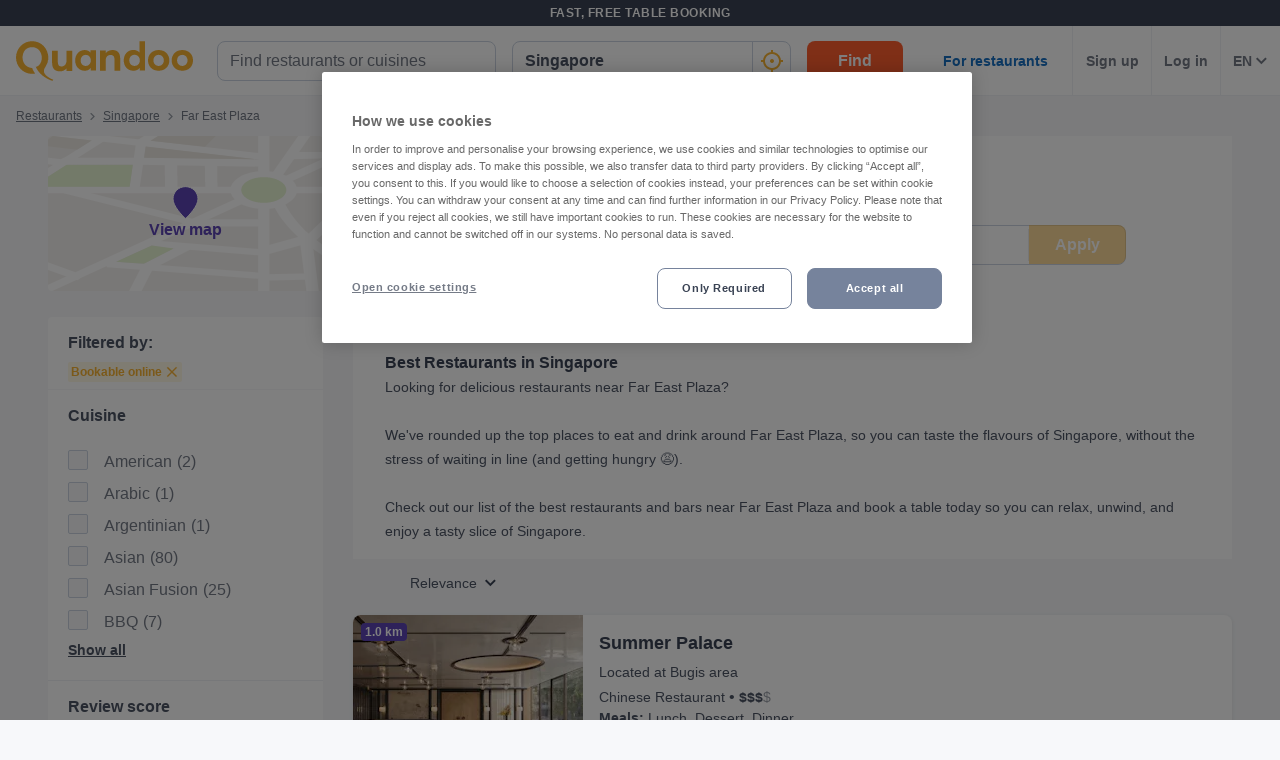

--- FILE ---
content_type: text/html; charset=utf-8
request_url: https://www.quandoo.sg/singapore/poi/singapore-far-east-plaza
body_size: 194703
content:
<!doctype html>
  <html lang="en-SG">
  <head>
    
    <title data-rh="true">The 174 Best Restaurants Near Far East Plaza | Quandoo</title>
    <style data-styled="true" data-styled-version="6.1.19">.fiHpVM{display:flex;flex-shrink:0;justify-content:center;align-items:center;width:100%;height:100%;}/*!sc*/
.fiHpVM svg{width:100%;height:100%;}/*!sc*/
.iiYrpg{display:flex;flex-shrink:0;justify-content:center;align-items:center;width:16px;height:16px;}/*!sc*/
.iiYrpg svg{width:100%;height:100%;}/*!sc*/
.hxsqi{display:flex;flex-shrink:0;justify-content:center;align-items:center;width:22px;height:22px;}/*!sc*/
.hxsqi svg *{fill:#F8B333;}/*!sc*/
.hxsqi svg{width:100%;height:100%;}/*!sc*/
.gGgpT{display:flex;flex-shrink:0;justify-content:center;align-items:center;color:black;width:24px;height:24px;}/*!sc*/
.gGgpT svg{width:100%;height:100%;}/*!sc*/
.kGoCtm{display:flex;flex-shrink:0;justify-content:center;align-items:center;width:24px;height:24px;}/*!sc*/
.kGoCtm svg *{fill:#F8B333;}/*!sc*/
.kGoCtm svg{width:100%;height:100%;}/*!sc*/
.hzfkVc{display:flex;flex-shrink:0;justify-content:center;align-items:center;color:rgba(58,67,84,0.5);width:32px;height:32px;}/*!sc*/
.hzfkVc svg{width:100%;height:100%;}/*!sc*/
.cTYmHU{display:flex;flex-shrink:0;justify-content:center;align-items:center;width:12px;height:12px;}/*!sc*/
.cTYmHU svg{width:100%;height:100%;}/*!sc*/
.eMETVg{display:flex;flex-shrink:0;justify-content:center;align-items:center;width:7px;height:7px;}/*!sc*/
.eMETVg svg{width:100%;height:100%;}/*!sc*/
.hIByMR{display:flex;flex-shrink:0;justify-content:center;align-items:center;width:275px;height:155px;}/*!sc*/
.hIByMR svg{width:100%;height:100%;}/*!sc*/
.fXdilM{display:flex;flex-shrink:0;justify-content:center;align-items:center;width:14px;height:14px;}/*!sc*/
.fXdilM svg{width:100%;height:100%;}/*!sc*/
.fJFRAw{display:flex;flex-shrink:0;justify-content:center;align-items:center;color:#919191;width:16px;height:100%;}/*!sc*/
.fJFRAw svg{width:100%;height:100%;}/*!sc*/
.GvUWc{display:flex;flex-shrink:0;justify-content:center;align-items:center;width:11px;height:11px;}/*!sc*/
.GvUWc svg{width:100%;height:100%;}/*!sc*/
.btEcMb{display:flex;flex-shrink:0;justify-content:center;align-items:center;width:12px;height:8px;}/*!sc*/
.btEcMb svg{width:100%;height:100%;}/*!sc*/
.evfmFM{display:flex;flex-shrink:0;justify-content:center;align-items:center;width:30px;height:30px;}/*!sc*/
.evfmFM svg *{fill:none;}/*!sc*/
.evfmFM svg{width:100%;height:100%;}/*!sc*/
.edpuVc{display:flex;flex-shrink:0;justify-content:center;align-items:center;color:rgba(58,67,84,0.9);width:30px;height:30px;}/*!sc*/
.edpuVc svg *{fill:none;}/*!sc*/
.edpuVc svg{width:100%;height:100%;}/*!sc*/
.hAOYia{display:flex;flex-shrink:0;justify-content:center;align-items:center;width:11px;height:20px;}/*!sc*/
.hAOYia svg{width:100%;height:100%;}/*!sc*/
.eCjflA{display:flex;flex-shrink:0;justify-content:center;align-items:center;width:17px;height:13px;}/*!sc*/
.eCjflA svg{width:100%;height:100%;}/*!sc*/
.kHgoVR{display:flex;flex-shrink:0;justify-content:center;align-items:center;width:24px;height:24px;}/*!sc*/
.kHgoVR svg *{fill:#000;}/*!sc*/
.kHgoVR svg{width:100%;height:100%;}/*!sc*/
.eANFRB{display:flex;flex-shrink:0;justify-content:center;align-items:center;width:100%;height:100%;}/*!sc*/
.eANFRB svg *{fill:#FFFFFF;}/*!sc*/
.eANFRB svg{width:100%;height:100%;}/*!sc*/
data-styled.g1[id="sc-1jmynk5-0"]{content:"fiHpVM,iiYrpg,hxsqi,gGgpT,kGoCtm,hzfkVc,cTYmHU,eMETVg,hIByMR,fXdilM,fJFRAw,GvUWc,btEcMb,evfmFM,edpuVc,hAOYia,eCjflA,kHgoVR,eANFRB,"}/*!sc*/
.klPluI{font-weight:600;font-style:normal;font-size:14px;line-height:24px;color:rgba(58,67,84,0.9);margin:0;padding:0;}/*!sc*/
.hcqwgk{font-weight:400;font-style:normal;font-size:12px;line-height:20px;color:rgba(58,67,84,0.9);margin:0;padding:0;}/*!sc*/
.eZMgIK{font-weight:400;font-style:normal;font-size:12px;line-height:20px;color:rgba(58,67,84,0.7);margin:0;padding:0;}/*!sc*/
.bDNTto{font-weight:700;font-style:normal;font-size:14px;line-height:24px;color:#F8B333;margin:0;padding:0;margin-top:8px;}/*!sc*/
.jZraPJ{font-weight:700;font-size:16px;line-height:24px;color:#3A4354;margin:0;padding:0;}/*!sc*/
@media screen and (min-width: 375px){.jZraPJ{font-size:16px;}}/*!sc*/
@media screen and (min-width: 600px){.jZraPJ{font-size:16px;}}/*!sc*/
@media screen and (min-width: 1024px){.jZraPJ{font-size:16px;}}/*!sc*/
@media screen and (min-width: 375px){.jZraPJ{line-height:24px;}}/*!sc*/
@media screen and (min-width: 600px){.jZraPJ{line-height:24px;}}/*!sc*/
@media screen and (min-width: 1024px){.jZraPJ{line-height:24px;}}/*!sc*/
.VIzVe{font-weight:400;font-style:normal;font-size:14px;line-height:24px;color:rgba(58,67,84,0.9);margin:0;padding:0;}/*!sc*/
.fLKTOY{font-weight:400;font-style:normal;font-size:16px;line-height:24px;color:rgba(58,67,84,0.9);margin:0;padding:0;}/*!sc*/
data-styled.g24[id="sc-bRKDuR"]{content:"klPluI,hcqwgk,eZMgIK,bDNTto,jZraPJ,VIzVe,fLKTOY,"}/*!sc*/
.kmwOhC{box-sizing:border-box;width:100%;display:flex;}/*!sc*/
@media screen and (min-width: 375px){.kmwOhC{display:flex;}}/*!sc*/
@media screen and (min-width: 600px){.kmwOhC{display:flex;}}/*!sc*/
@media screen and (min-width: 1024px){.kmwOhC{display:none;}}/*!sc*/
.jXQNBw{box-sizing:border-box;width:100%;}/*!sc*/
.bqbmUN{box-sizing:border-box;border-radius:12px;width:100%;display:none;padding-left:16px;padding-right:16px;padding-top:24px;padding-bottom:24px;background-color:#FFFFFF;}/*!sc*/
@media screen and (min-width: 375px){.bqbmUN{border-radius:12px;}}/*!sc*/
@media screen and (min-width: 600px){.bqbmUN{border-radius:12px;}}/*!sc*/
@media screen and (min-width: 1024px){.bqbmUN{border-radius:0;}}/*!sc*/
@media screen and (min-width: 1024px){.bqbmUN{display:block;}}/*!sc*/
@media screen and (min-width: 375px){.bqbmUN{padding-left:16px;padding-right:16px;padding-top:24px;padding-bottom:24px;}}/*!sc*/
@media screen and (min-width: 600px){.bqbmUN{padding-left:16px;padding-right:16px;padding-top:24px;padding-bottom:24px;}}/*!sc*/
@media screen and (min-width: 1024px){.bqbmUN{padding-left:16px;padding-right:16px;padding-top:0;padding-bottom:0;}}/*!sc*/
@media screen and (min-width: 375px){.bqbmUN{background-color:#FFFFFF;}}/*!sc*/
@media screen and (min-width: 600px){.bqbmUN{background-color:#FFFFFF;}}/*!sc*/
@media screen and (min-width: 1024px){.bqbmUN{background-color:transparent;}}/*!sc*/
.iLDSXD{box-sizing:border-box;}/*!sc*/
.iRfqTf{box-sizing:border-box;max-width:320px;width:100%;padding-right:0;}/*!sc*/
@media screen and (min-width: 375px){.iRfqTf{max-width:320px;width:100%;}}/*!sc*/
@media screen and (min-width: 600px){.iRfqTf{max-width:320px;width:100%;}}/*!sc*/
@media screen and (min-width: 1024px){.iRfqTf{max-width:336px;width:100%;}}/*!sc*/
@media screen and (min-width: 375px){.iRfqTf{padding-right:0;}}/*!sc*/
@media screen and (min-width: 600px){.iRfqTf{padding-right:0;}}/*!sc*/
@media screen and (min-width: 1024px){.iRfqTf{padding-right:16px;}}/*!sc*/
.cSbsoY{box-sizing:border-box;width:100%;}/*!sc*/
@media screen and (min-width: 375px){.cSbsoY{width:100%;}}/*!sc*/
@media screen and (min-width: 600px){.cSbsoY{width:100%;}}/*!sc*/
@media screen and (min-width: 1024px){.cSbsoY{width:16.666666666666664%;}}/*!sc*/
.bflfBm{box-sizing:border-box;display:none;position:relative;margin-top:50px;}/*!sc*/
.hSLgix{box-sizing:border-box;position:absolute;left:12px;top:12px;z-index:1;}/*!sc*/
.gUFUFE{box-sizing:border-box;display:none;margin-top:auto;margin-bottom:auto;padding-left:24px;padding-right:24px;}/*!sc*/
@media screen and (min-width: 600px){.gUFUFE{display:block;}}/*!sc*/
.bgccuK{box-sizing:border-box;display:flex;height:100%;padding-left:8px;padding-right:8px;}/*!sc*/
@media screen and (min-width: 1260px){.bgccuK{display:none;}}/*!sc*/
@media screen and (min-width: 1024px){.bgccuK{padding-left:12px;padding-right:12px;}}/*!sc*/
.kMIfP{box-sizing:border-box;border-left:1px solid;border-color:transparent;height:100%;padding-left:12px;padding-right:12px;flex:0 auto;}/*!sc*/
.iveiIr{box-sizing:border-box;border-left:1px solid;border-color:#F0F2F5;height:100%;padding-left:12px;padding-right:12px;flex:0 auto;}/*!sc*/
.hYpFDt{box-sizing:border-box;margin-bottom:12px;}/*!sc*/
.kNuZxy{box-sizing:border-box;margin-bottom:16px;margin-left:16px;margin-right:16px;}/*!sc*/
@media screen and (min-width: 375px){.kNuZxy{margin-left:24px;margin-right:24px;}}/*!sc*/
@media screen and (min-width: 600px){.kNuZxy{margin-left:32px;margin-right:32px;}}/*!sc*/
@media screen and (min-width: 1024px){.kNuZxy{margin-left:0;margin-right:0;}}/*!sc*/
.eVxklF{box-sizing:border-box;border-bottom-width:1px;border-bottom-style:solid;border-bottom-color:#F0F2F5;border-radius:0;margin-top:16px;padding-left:0;padding-right:0;margin-bottom:0;}/*!sc*/
@media screen and (min-width: 375px){.eVxklF{border-bottom-width:1px;border-bottom-color:#F0F2F5;border-radius:0;}}/*!sc*/
@media screen and (min-width: 600px){.eVxklF{border-bottom-width:1px;border-bottom-color:#F0F2F5;border-radius:0;}}/*!sc*/
@media screen and (min-width: 1024px){.eVxklF{border-bottom-width:0;border-bottom-color:transparent;border-radius:8px;}}/*!sc*/
@media screen and (min-width: 375px){.eVxklF{margin-top:16px;padding-left:0;padding-right:0;margin-bottom:0;}}/*!sc*/
@media screen and (min-width: 600px){.eVxklF{margin-top:16px;padding-left:0;padding-right:0;margin-bottom:0;}}/*!sc*/
@media screen and (min-width: 1024px){.eVxklF{margin-top:24px;padding-left:0;padding-right:0;margin-bottom:24px;}}/*!sc*/
.hysiqZ{box-sizing:border-box;height:auto;margin-bottom:16px;padding-top:0;}/*!sc*/
@media screen and (min-width: 375px){.hysiqZ{height:auto;}}/*!sc*/
@media screen and (min-width: 600px){.hysiqZ{height:auto;}}/*!sc*/
@media screen and (min-width: 1024px){.hysiqZ{height:208px;}}/*!sc*/
@media screen and (min-width: 375px){.hysiqZ{margin-bottom:16px;padding-top:0;}}/*!sc*/
@media screen and (min-width: 600px){.hysiqZ{margin-bottom:16px;padding-top:0;}}/*!sc*/
@media screen and (min-width: 1024px){.hysiqZ{margin-bottom:0;padding-top:0;}}/*!sc*/
.iOGbeB{box-sizing:border-box;border-radius:8px;border-top-right-radius:8px;border-bottom-right-radius:8px;border-bottom-left-radius:8px;max-width:176px;height:100px;min-width:100px;flex:1 0 32%;}/*!sc*/
@media screen and (min-width: 375px){.iOGbeB{border-top-right-radius:8px;border-bottom-right-radius:8px;border-bottom-left-radius:8px;}}/*!sc*/
@media screen and (min-width: 600px){.iOGbeB{border-top-right-radius:8px;border-bottom-right-radius:8px;border-bottom-left-radius:8px;}}/*!sc*/
@media screen and (min-width: 1024px){.iOGbeB{border-top-right-radius:0;border-bottom-right-radius:0;border-bottom-left-radius:8px;}}/*!sc*/
@media screen and (min-width: 375px){.iOGbeB{max-width:176px;height:100px;}}/*!sc*/
@media screen and (min-width: 600px){.iOGbeB{max-width:176px;height:115px;}}/*!sc*/
@media screen and (min-width: 1024px){.iOGbeB{max-width:230px;height:100%;}}/*!sc*/
.kGJmGs{box-sizing:border-box;border-bottom-width:1px;border-bottom-style:solid;border-bottom-color:transparent;min-width:0;padding-left:16px;margin-top:0;flex:2 1 62%;}/*!sc*/
@media screen and (min-width: 375px){.kGJmGs{border-bottom-color:transparent;}}/*!sc*/
@media screen and (min-width: 600px){.kGJmGs{border-bottom-color:transparent;}}/*!sc*/
@media screen and (min-width: 1024px){.kGJmGs{border-bottom-color:transparent;}}/*!sc*/
@media screen and (min-width: 375px){.kGJmGs{margin-top:0;}}/*!sc*/
@media screen and (min-width: 600px){.kGJmGs{margin-top:0;}}/*!sc*/
@media screen and (min-width: 1024px){.kGJmGs{margin-top:12px;}}/*!sc*/
.hXMCex{box-sizing:border-box;width:100%;max-width:100%;flex:1;}/*!sc*/
@media screen and (min-width: 375px){.hXMCex{width:100%;max-width:100%;}}/*!sc*/
@media screen and (min-width: 600px){.hXMCex{width:100%;max-width:100%;}}/*!sc*/
@media screen and (min-width: 1024px){.hXMCex{width:75%;max-width:calc(100% - 97px);}}/*!sc*/
@media screen and (min-width: 375px){.hXMCex{flex:1;}}/*!sc*/
@media screen and (min-width: 600px){.hXMCex{flex:1;}}/*!sc*/
@media screen and (min-width: 1024px){.hXMCex{flex:3;}}/*!sc*/
.iohyoy{box-sizing:border-box;margin-bottom:4px;}/*!sc*/
.kCzUdN{box-sizing:border-box;display:block;}/*!sc*/
.itpXLY{box-sizing:border-box;margin-bottom:0;}/*!sc*/
@media screen and (min-width: 375px){.itpXLY{margin-bottom:0;}}/*!sc*/
@media screen and (min-width: 600px){.itpXLY{margin-bottom:4px;}}/*!sc*/
@media screen and (min-width: 1024px){.itpXLY{margin-bottom:4px;}}/*!sc*/
.iFYvoF{box-sizing:border-box;display:inline-block;}/*!sc*/
.ePEXDm{box-sizing:border-box;display:none;}/*!sc*/
.ldgEto{box-sizing:border-box;display:flex;max-width:100%;margin-top:4px;}/*!sc*/
@media screen and (min-width: 375px){.ldgEto{display:flex;}}/*!sc*/
@media screen and (min-width: 600px){.ldgEto{display:flex;}}/*!sc*/
@media screen and (min-width: 1024px){.ldgEto{display:none;}}/*!sc*/
@media screen and (min-width: 375px){.ldgEto{margin-top:4px;}}/*!sc*/
@media screen and (min-width: 600px){.ldgEto{margin-top:8px;}}/*!sc*/
@media screen and (min-width: 1024px){.ldgEto{margin-top:4px;}}/*!sc*/
.cUWZql{box-sizing:border-box;max-width:100%;}/*!sc*/
.ifcaKp{box-sizing:border-box;display:none;margin-top:12px;margin-bottom:12px;}/*!sc*/
@media screen and (min-width: 375px){.ifcaKp{display:none;}}/*!sc*/
@media screen and (min-width: 600px){.ifcaKp{display:none;}}/*!sc*/
@media screen and (min-width: 1024px){.ifcaKp{display:flex;}}/*!sc*/
.stPAK{box-sizing:border-box;margin-bottom:0;}/*!sc*/
.iVfPhx{box-sizing:border-box;border-left:none;display:none;max-width:132px;margin-bottom:12px;flex:1;}/*!sc*/
@media screen and (min-width: 375px){.iVfPhx{border-left:none;}}/*!sc*/
@media screen and (min-width: 600px){.iVfPhx{border-left:none;}}/*!sc*/
@media screen and (min-width: 1024px){.iVfPhx{border-left:1px solid #eee;}}/*!sc*/
@media screen and (min-width: 375px){.iVfPhx{display:none;}}/*!sc*/
@media screen and (min-width: 600px){.iVfPhx{display:none;}}/*!sc*/
@media screen and (min-width: 1024px){.iVfPhx{display:flex;}}/*!sc*/
.kuNjUb{box-sizing:border-box;display:flex;margin-bottom:16px;}/*!sc*/
@media screen and (min-width: 375px){.kuNjUb{display:flex;}}/*!sc*/
@media screen and (min-width: 600px){.kuNjUb{display:flex;}}/*!sc*/
@media screen and (min-width: 1024px){.kuNjUb{display:none;}}/*!sc*/
data-styled.g25[id="sc-hvigdm"]{content:"kmwOhC,jXQNBw,bqbmUN,iLDSXD,iRfqTf,cSbsoY,bflfBm,hSLgix,gUFUFE,bgccuK,kMIfP,iveiIr,hYpFDt,kNuZxy,eVxklF,hysiqZ,iOGbeB,kGJmGs,hXMCex,iohyoy,kCzUdN,itpXLY,iFYvoF,ePEXDm,ldgEto,cUWZql,ifcaKp,stPAK,iVfPhx,kuNjUb,"}/*!sc*/
.jdwvCK{display:flex;flex-direction:column;align-items:flex-end;}/*!sc*/
.ksZQwW{display:flex;flex-direction:column;align-items:flex-start;}/*!sc*/
@media screen and (min-width: 375px){.ksZQwW{flex-direction:column;}}/*!sc*/
@media screen and (min-width: 600px){.ksZQwW{flex-direction:column;}}/*!sc*/
@media screen and (min-width: 1024px){.ksZQwW{flex-direction:row;}}/*!sc*/
.gAJWFs{display:flex;}/*!sc*/
.jvYkVM{display:flex;align-items:center;justify-content:center;}/*!sc*/
.cHXWQU{display:flex;flex-direction:column;}/*!sc*/
.iNwPA-D{display:flex;flex-direction:column;}/*!sc*/
@media screen and (min-width: 375px){.iNwPA-D{flex-direction:column;}}/*!sc*/
@media screen and (min-width: 600px){.iNwPA-D{flex-direction:column;}}/*!sc*/
@media screen and (min-width: 1024px){.iNwPA-D{flex-direction:row;}}/*!sc*/
.juISkF{display:flex;flex-direction:column;justify-content:flex-start;}/*!sc*/
.emRpbU{display:flex;align-items:center;}/*!sc*/
.KlPVP{display:flex;flex-wrap:wrap;}/*!sc*/
.cQesRU{display:flex;flex-direction:row;}/*!sc*/
data-styled.g26[id="sc-fhHczv"]{content:"jdwvCK,ksZQwW,gAJWFs,jvYkVM,cHXWQU,iNwPA-D,juISkF,emRpbU,KlPVP,cQesRU,"}/*!sc*/
.kCledA{width:48px;height:48px;transform:rotate(-90deg);}/*!sc*/
data-styled.g27[id="sc-ggWZvA"]{content:"kCledA,"}/*!sc*/
.jHUaXb{stroke:#F0F2F5;r:NaNpx;stroke-width:NaNpx;stroke-linecap:round;transform-origin:50% 50%;transition:stroke-dashoffset 0.5s;}/*!sc*/
.kxLCPT{stroke:#F8B333;r:NaNpx;stroke-width:NaNpx;stroke-linecap:round;transform-origin:50% 50%;transition:stroke-dashoffset 0.5s;animation:bKPVWD 1s linear infinite;}/*!sc*/
data-styled.g28[id="sc-dTvVRJ"]{content:"jHUaXb,kxLCPT,"}/*!sc*/
.efFAFm{-webkit-appearance:none;appearance:none;transition:all 0.1s ease-in-out;color:rgba(58,67,84,0.9);}/*!sc*/
.efFAFm:hover{color:#3A4354;}/*!sc*/
@media (hover:none){.efFAFm:hover{color:#DB7A00;}}/*!sc*/
data-styled.g86[id="wjg875-0"]{content:"efFAFm,"}/*!sc*/
.eCQglr{display:block;text-align:left;font-size:16px;font-weight:bold;color:#FFFFFF;text-transform:uppercase;letter-spacing:1px;}/*!sc*/
data-styled.g109[id="mjyoy-0"]{content:"eCQglr,"}/*!sc*/
.jmjxef{overflow:hidden;transition:max-height 0.3s;}/*!sc*/
data-styled.g113[id="sc-jwTyAe"]{content:"jmjxef,"}/*!sc*/
.fRyAxD{display:flex;flex-direction:column;}/*!sc*/
data-styled.g114[id="sc-1oa43n1-0"]{content:"fRyAxD,"}/*!sc*/
.bOiIMg{position:relative;font-weight:bold;color:#FFFFFF;text-transform:uppercase;margin-bottom:15px;letter-spacing:1.5px;text-align:left;flex:0 auto;cursor:pointer;user-select:none;overflow:hidden;}/*!sc*/
data-styled.g115[id="sc-1oa43n1-1"]{content:"bOiIMg,"}/*!sc*/
.fXCTZU{position:absolute;right:10px;top:0;display:block;}/*!sc*/
@media screen and (min-width: 375px){.fXCTZU{display:block;}}/*!sc*/
@media screen and (min-width: 600px){.fXCTZU{display:none;}}/*!sc*/
@media screen and (min-width: 1024px){.fXCTZU{display:none;}}/*!sc*/
data-styled.g116[id="sc-1oa43n1-2"]{content:"fXCTZU,"}/*!sc*/
.lcWuQH{display:flex;text-decoration:none;transition:all 0.1s ease-in-out;font-size:14px;vertical-align:top;color:rgba(255,255,255,0.8);}/*!sc*/
.lcWuQH:hover{text-decoration:underline;}/*!sc*/
data-styled.g117[id="sc-1aiezto-0"]{content:"lcWuQH,"}/*!sc*/
.xBnwh{list-style-type:none;padding-left:0;}/*!sc*/
data-styled.g118[id="sc-8ghreu-0"]{content:"xBnwh,"}/*!sc*/
.gAMoRD{padding-top:16px;padding-bottom:16px;letter-spacing:1.5px;}/*!sc*/
@media screen and (min-width: 375px){.gAMoRD{padding-top:16px;padding-bottom:16px;}}/*!sc*/
@media screen and (min-width: 600px){.gAMoRD{padding-top:12px;padding-bottom:12px;}}/*!sc*/
@media screen and (min-width: 1024px){.gAMoRD{padding-top:12px;padding-bottom:12px;}}/*!sc*/
data-styled.g119[id="sc-8ghreu-1"]{content:"gAMoRD,"}/*!sc*/
.ihFHPD{padding-left:13px;top:-3px;position:relative;}/*!sc*/
data-styled.g120[id="sc-8ghreu-2"]{content:"ihFHPD,"}/*!sc*/
.dEUBAz{display:flex;flex-direction:column;list-style-type:none;padding:8px 0;margin:0;}/*!sc*/
data-styled.g121[id="sc-1ufhm32-0"]{content:"dEUBAz,"}/*!sc*/
.bvmixE{padding-top:16px;padding-bottom:16px;letter-spacing:1.5px;}/*!sc*/
@media screen and (min-width: 375px){.bvmixE{padding-top:16px;padding-bottom:16px;}}/*!sc*/
@media screen and (min-width: 600px){.bvmixE{padding-top:8px;padding-bottom:8px;}}/*!sc*/
@media screen and (min-width: 1024px){.bvmixE{padding-top:8px;padding-bottom:8px;}}/*!sc*/
.bvmixE:first-of-type{margin-left:0;}/*!sc*/
data-styled.g122[id="sc-1ufhm32-1"]{content:"bvmixE,"}/*!sc*/
.cDtzPs{display:block;width:30px;height:2px;margin:0;float:left;border:1px solid #F8B333;}/*!sc*/
@media screen and (min-width: 375px){.cDtzPs{display:block;}}/*!sc*/
@media screen and (min-width: 600px){.cDtzPs{display:none;}}/*!sc*/
@media screen and (min-width: 1024px){.cDtzPs{display:none;}}/*!sc*/
data-styled.g124[id="sc-1ufhm32-3"]{content:"cDtzPs,"}/*!sc*/
.jaQFtk{display:flex;flex-basis:44px;justify-content:center;align-items:center;height:44px;padding-left:0;padding-right:0;color:rgba(58,67,84,0.5);font-size:16px;font-weight:bold;background-color:#F0F2F5;cursor:default;outline:none;border-radius:44px;border-radius:calc(44px / 2);border:1px solid #F0F2F5;}/*!sc*/
.ctTmIw{display:flex;flex-basis:44px;justify-content:center;align-items:center;height:44px;padding-left:0;padding-right:0;color:#F8B333;font-size:16px;font-weight:bold;background-color:transparent;cursor:pointer;outline:none;border-radius:44px;border-radius:calc(44px / 2);border:1px solid #F8B333;border:none;}/*!sc*/
.ctTmIw:hover{background-color:#FFF2CC;color:#F8B333;}/*!sc*/
.fgyiVL{display:flex;flex-basis:44px;justify-content:center;align-items:center;height:44px;padding-left:0;padding-right:0;color:rgba(58,67,84,0.9);font-size:16px;font-weight:bold;background-color:transparent;cursor:pointer;outline:none;border-radius:44px;border-radius:calc(44px / 2);border:1px solid #b2b2b2;border:none;}/*!sc*/
.fgyiVL:hover{background-color:#FFF2CC;color:#F8B333;}/*!sc*/
.gzzEyG{display:flex;flex-basis:44px;justify-content:center;align-items:center;height:44px;padding-left:0;padding-right:0;color:#767676;font-size:16px;font-weight:bold;background-color:white;cursor:pointer;outline:none;border-radius:44px;border-radius:calc(44px / 2);border:1px solid #b2b2b2;}/*!sc*/
.kBSvUC{display:inline-flex;flex-basis:44px;justify-content:center;align-items:center;height:44px;padding-left:0;padding-right:0;color:#767676;font-size:16px;font-weight:bold;background-color:white;cursor:pointer;border-radius:44px;border-radius:calc(44px / 2);border:1px solid #b2b2b2;border:none;}/*!sc*/
data-styled.g127[id="sc-8sopd8-0"]{content:"jaQFtk,ctTmIw,fgyiVL,gzzEyG,kBSvUC,"}/*!sc*/
.gmzCaN{width:197px;margin-top:5px;}/*!sc*/
@media (min-width: 600px){.gmzCaN{width:108px;}}/*!sc*/
data-styled.g128[id="sc-1x59xxl-0"]{content:"gmzCaN,"}/*!sc*/
@media (min-width: 600px){.iUySCY{flex-basis:24px;height:24px;border-radius:12px;}.iUySCY >*:first-child{width:12px;height:12px;}}/*!sc*/
data-styled.g129[id="sc-1x59xxl-1"]{content:"iUySCY,"}/*!sc*/
.SPXcT{display:flex;justify-content:space-between;}/*!sc*/
data-styled.g130[id="sc-1x59xxl-2"]{content:"SPXcT,"}/*!sc*/
.kXRvZU{padding:125px 30px 30px;background-color:#232833;}/*!sc*/
@media (max-width: 600px){.kXRvZU{padding:80px 20px 30px;}}/*!sc*/
data-styled.g131[id="hyss0n-0"]{content:"kXRvZU,"}/*!sc*/
.ebuBOW{display:flex;justify-content:center;position:relative;background-color:#232833;}/*!sc*/
data-styled.g132[id="hyss0n-1"]{content:"ebuBOW,"}/*!sc*/
.ireRDI{display:flex;flex-wrap:wrap;flex:1 1 100%;max-width:1385px;justify-content:center;}/*!sc*/
@media (max-width: 600px){.ireRDI{flex-flow:column nowrap;display:block;}}/*!sc*/
data-styled.g133[id="hyss0n-2"]{content:"ireRDI,"}/*!sc*/
.iCZEFx{flex:1;padding-right:0px;}/*!sc*/
.iCZEFx:last-child{display:flex;justify-content:flex-end;}/*!sc*/
@media (max-width: 1024px){.iCZEFx{flex-basis:50%;margin-bottom:40px;padding-right:0;}}/*!sc*/
@media (max-width: 600px){.iCZEFx{display:inherit;padding-right:0;}}/*!sc*/
.IDNSu{flex:1;padding-right:25px;}/*!sc*/
.IDNSu:last-child{display:flex;justify-content:flex-end;}/*!sc*/
@media (max-width: 1024px){.IDNSu{flex-basis:50%;margin-bottom:40px;padding-right:0;}}/*!sc*/
@media (max-width: 600px){.IDNSu{display:inherit;padding-right:0;}}/*!sc*/
data-styled.g134[id="hyss0n-3"]{content:"iCZEFx,IDNSu,"}/*!sc*/
.bfdVoq{display:flex;flex:1;flex-direction:column;padding-right:25px;}/*!sc*/
@media (max-width: 1024px){.bfdVoq{flex-basis:50%;}}/*!sc*/
@media (max-width: 600px){.bfdVoq{flex:1 0 auto;padding-right:0;}}/*!sc*/
data-styled.g135[id="hyss0n-4"]{content:"bfdVoq,"}/*!sc*/
.Ggwgf{margin-bottom:15px;letter-spacing:1.5px;}/*!sc*/
@media (max-width: 600px){.Ggwgf{display:none;}}/*!sc*/
data-styled.g136[id="hyss0n-5"]{content:"Ggwgf,"}/*!sc*/
.knecfr{display:flex;flex:0.5;justify-content:flex-end;}/*!sc*/
@media (max-width: 1024px){.knecfr{flex-basis:100%;justify-content:flex-start;}}/*!sc*/
@media (max-width: 600px){.knecfr{margin-bottom:0;display:flex;}}/*!sc*/
data-styled.g137[id="hyss0n-6"]{content:"knecfr,"}/*!sc*/
.fuGQof{display:flex;flex-direction:column;align-items:flex-start;flex:0 1 100%;color:rgba(255,255,255,0.4);font-size:14px;position:relative;margin-top:40px;}/*!sc*/
@media (max-width: 1024px){.fuGQof{top:0;}}/*!sc*/
@media (max-width: 600px){.fuGQof{flex:1 0 auto;align-items:flex-start;font-size:10px;}}/*!sc*/
data-styled.g138[id="hyss0n-7"]{content:"fuGQof,"}/*!sc*/
.iRYOEJ{margin-bottom:20px;width:165px;}/*!sc*/
@media (max-width: 600px){.iRYOEJ{width:125px;}}/*!sc*/
data-styled.g139[id="hyss0n-8"]{content:"iRYOEJ,"}/*!sc*/
.gqrkFG{background:transparent;color:#FFFFFF;background-color:#F8B333;border:0;display:inline-block;width:auto;font-weight:600;min-width:80px;padding:8px 8px;font-size:14px;border-radius:8px;line-height:20px;text-decoration:none;text-align:center;}/*!sc*/
.gqrkFG:focus{outline:0;-webkit-box-shadow:0 0 0 4px rgba(248,179,51,0.6);-moz-box-shadow:0 0 0 4px rgba(248,179,51,0.6);box-shadow:0 0 0 4px rgba(248,179,51,0.6);}/*!sc*/
.gqrkFG:hover{cursor:pointer;background:#DB7A00;}/*!sc*/
.gqrkFG:disabled{background:rgba(248,179,51,0.6);}/*!sc*/
.dcrEbU{background:transparent;color:#FFFFFF;background-color:#F8B333;border:0;display:block;width:100%;font-weight:600;min-width:96px;padding:8px 16px;font-size:16px;border-radius:8px;line-height:24px;text-decoration:none;text-align:center;}/*!sc*/
@media screen and (min-width: 375px){.dcrEbU{display:block;}}/*!sc*/
@media screen and (min-width: 600px){.dcrEbU{display:block;}}/*!sc*/
@media screen and (min-width: 1024px){.dcrEbU{display:inline-block;}}/*!sc*/
@media screen and (min-width: 375px){.dcrEbU{width:100%;}}/*!sc*/
@media screen and (min-width: 600px){.dcrEbU{width:100%;}}/*!sc*/
@media screen and (min-width: 1024px){.dcrEbU{width:auto;}}/*!sc*/
@media screen and (min-width: 375px){.dcrEbU{min-width:96px;}}/*!sc*/
@media screen and (min-width: 600px){.dcrEbU{min-width:96px;}}/*!sc*/
@media screen and (min-width: 1024px){.dcrEbU{min-width:96px;}}/*!sc*/
@media screen and (min-width: 375px){.dcrEbU{padding:8px 16px;}}/*!sc*/
@media screen and (min-width: 600px){.dcrEbU{padding:8px 16px;}}/*!sc*/
@media screen and (min-width: 1024px){.dcrEbU{padding:8px 16px;}}/*!sc*/
@media screen and (min-width: 375px){.dcrEbU{font-size:16px;}}/*!sc*/
@media screen and (min-width: 600px){.dcrEbU{font-size:16px;}}/*!sc*/
@media screen and (min-width: 1024px){.dcrEbU{font-size:16px;}}/*!sc*/
@media screen and (min-width: 375px){.dcrEbU{border-radius:8px;}}/*!sc*/
@media screen and (min-width: 600px){.dcrEbU{border-radius:8px;}}/*!sc*/
@media screen and (min-width: 1024px){.dcrEbU{border-radius:8px;}}/*!sc*/
@media screen and (min-width: 375px){.dcrEbU{line-height:24px;}}/*!sc*/
@media screen and (min-width: 600px){.dcrEbU{line-height:24px;}}/*!sc*/
@media screen and (min-width: 1024px){.dcrEbU{line-height:24px;}}/*!sc*/
.dcrEbU:focus{outline:0;-webkit-box-shadow:0 0 0 4px rgba(248,179,51,0.6);-moz-box-shadow:0 0 0 4px rgba(248,179,51,0.6);box-shadow:0 0 0 4px rgba(248,179,51,0.6);}/*!sc*/
.dcrEbU:hover{cursor:pointer;background:#DB7A00;}/*!sc*/
.dcrEbU:disabled{background:rgba(248,179,51,0.6);}/*!sc*/
data-styled.g151[id="sc-kNOymR"]{content:"gqrkFG,dcrEbU,"}/*!sc*/
.rWndw{padding:11px 13px;width:100%;font-size:14px;color:rgba(58,67,84,0.9);display:flex;align-items:center;box-sizing:border-box;border-radius:4px;font-weight:bold;}/*!sc*/
.rWndw span{font-weight:bold;}/*!sc*/
data-styled.g152[id="ly5a93-0"]{content:"rWndw,"}/*!sc*/
.hOhNXB{width:100%;padding-left:0;}/*!sc*/
data-styled.g154[id="ly5a93-2"]{content:"hOhNXB,"}/*!sc*/
.hmrAUp{display:none;z-index:99;}/*!sc*/
data-styled.g155[id="sc-18lbn5j-0"]{content:"hmrAUp,"}/*!sc*/
.efAisg{display:flex;align-items:center;justify-content:center;width:100%;}/*!sc*/
data-styled.g156[id="sc-18lbn5j-1"]{content:"efAisg,"}/*!sc*/
.lntqrt{margin-right:12px;}/*!sc*/
data-styled.g157[id="sc-18lbn5j-2"]{content:"lntqrt,"}/*!sc*/
.gasJSg{display:flex;width:125px;height:28px;}/*!sc*/
@media (min-width: 1024px){.gasJSg{width:177px;height:40px;}}/*!sc*/
data-styled.g161[id="md671z-0"]{content:"gasJSg,"}/*!sc*/
.kMZyXT{display:flex;flex-direction:column;color:rgba(58,67,84,0.9);font-smooth:antialiased;-webkit-font-smoothing:antialiased;-moz-osx-font-smoothing:antialiased;}/*!sc*/
@media (max-width: 600px){.kMZyXT{font-size:14px;}}/*!sc*/
data-styled.g162[id="sc-1uyo3ur-0"]{content:"kMZyXT,"}/*!sc*/
.ihOihl{display:flex;position:relative;width:100%;background-color:#F7F8FA;margin:0;}/*!sc*/
data-styled.g163[id="sc-1uyo3ur-1"]{content:"ihOihl,"}/*!sc*/
body{margin:0;padding:0;background-color:#F7F8FA;}/*!sc*/
*{box-sizing:border-box;-webkit-tap-highlight-color:rgba(0, 0, 0, 0);}/*!sc*/
::-webkit-scrollbar{width:5px;height:3px;}/*!sc*/
::-webkit-scrollbar-track{background-color:transparent;}/*!sc*/
::-webkit-scrollbar-thumb{max-height:176px;border-radius:2px;background-color:rgba(58,67,84,0.7);}/*!sc*/
.zl-container{font-family:"Averta",sans-serif!important;color:#f8b333!important;}/*!sc*/
data-styled.g165[id="sc-global-iIzAIg1"]{content:"sc-global-iIzAIg1,"}/*!sc*/
*{box-sizing:border-box;}/*!sc*/
body{margin:0;padding:0;font-size:16px;}/*!sc*/
body,body *,body.fontFailed,body.fontFailed *{font-family:-apple-system,BlinkMacSystemFont,Segoe UI,Roboto,Helvetica,Arial,sans-serif,Apple Color Emoji,Segoe UI Emoji,Segoe UI Symbol;}/*!sc*/
body.fontLoaded,body.fontLoaded *{font-family:Averta,-apple-system,BlinkMacSystemFont,Segoe UI,Roboto,Helvetica,Arial,sans-serif,Apple Color Emoji,Segoe UI Emoji,Segoe UI Symbol;}/*!sc*/
@font-face{font-family:'Averta';src:local('Averta Regular'),local('Averta-Regular'),url('https://assets-www.prod.quandoo.com/v12.359.0/static/media/averta-regular.26e64384.woff') format('woff');font-display:swap;font-weight:normal;font-style:normal;}/*!sc*/
@font-face{font-family:'Averta';src:local('Averta Regular Italic'),local('Averta-RegularItalic'),url('https://assets-www.prod.quandoo.com/v12.359.0/static/media/averta-regularitalic.301297a3.woff') format('woff');font-display:swap;font-weight:normal;font-style:italic;}/*!sc*/
@font-face{font-family:'Averta';src:local('Averta Bold'),local('Averta-Bold'),url('https://assets-www.prod.quandoo.com/v12.359.0/static/media/averta-bold.62bfae23.woff') format('woff');font-display:swap;font-weight:bold;font-style:normal;}/*!sc*/
@font-face{font-family:'Averta';src:local('Averta Extra Bold'),local('Averta-ExtraBold'),url('https://assets-www.prod.quandoo.com/v12.359.0/static/media/averta-extrabold.f8fd6050.woff') format('woff');font-display:swap;font-weight:900;font-style:normal;}/*!sc*/
data-styled.g166[id="sc-global-gxIXJT1"]{content:"sc-global-gxIXJT1,"}/*!sc*/
.gkneVW{height:49px;display:flex;align-items:center;justify-content:flex-end;position:relative;right:0;}/*!sc*/
data-styled.g169[id="we5thh-0"]{content:"gkneVW,"}/*!sc*/
.gTghJC{display:flex;padding:0;margin-right:24px;}/*!sc*/
data-styled.g170[id="we5thh-1"]{content:"gTghJC,"}/*!sc*/
.iakLrD{color:#556178;}/*!sc*/
data-styled.g171[id="we5thh-2"]{content:"iakLrD,"}/*!sc*/
.ldHQHY{margin-left:8px;}/*!sc*/
data-styled.g172[id="we5thh-3"]{content:"ldHQHY,"}/*!sc*/
.dUazLa{flex:1 1 100%;color:rgba(58,67,84,0.9);font-size:14px;white-space:nowrap;line-height:35px;overflow:hidden;text-overflow:ellipsis;}/*!sc*/
data-styled.g173[id="sc-14zpp84-0"]{content:"dUazLa,"}/*!sc*/
.lcwLTT{display:flex;height:35px;align-items:center;justify-content:flex-start;border-bottom:1px solid transparent;padding:8px 12px;}/*!sc*/
data-styled.g175[id="zbdaj8-0"]{content:"lcwLTT,"}/*!sc*/
.gicNWG{width:25px;margin-right:10px;fill:currentColor;display:flex;align-items:center;justify-content:center;}/*!sc*/
data-styled.g176[id="zbdaj8-1"]{content:"gicNWG,"}/*!sc*/
.fzVgNT{list-style-type:none;padding:none;background:transparent;}/*!sc*/
.fzVgNT:hover{cursor:pointer;}/*!sc*/
data-styled.g177[id="sc-1tc2ijs-0"]{content:"fzVgNT,"}/*!sc*/
.gflxId{display:flex;}/*!sc*/
@media screen and (min-width: 375px){.gflxId{display:flex;}}/*!sc*/
@media screen and (min-width: 600px){.gflxId{display:flex;}}/*!sc*/
@media screen and (min-width: 1024px){.gflxId{display:none;}}/*!sc*/
.fkgPRO{box-shadow:0 4px 8px rgba(51, 51, 51, 0.1);display:none;}/*!sc*/
@media screen and (min-width: 375px){.fkgPRO{box-shadow:0 4px 8px rgba(51, 51, 51, 0.1);}}/*!sc*/
@media screen and (min-width: 600px){.fkgPRO{box-shadow:0 4px 8px rgba(51, 51, 51, 0.1);}}/*!sc*/
@media screen and (min-width: 1024px){.fkgPRO{box-shadow:none;}}/*!sc*/
@media screen and (min-width: 1024px){.fkgPRO{display:block;}}/*!sc*/
.cZdnxL{max-width:320px;}/*!sc*/
@media screen and (min-width: 375px){.cZdnxL{max-width:320px;}}/*!sc*/
@media screen and (min-width: 600px){.cZdnxL{max-width:320px;}}/*!sc*/
@media screen and (min-width: 1024px){.cZdnxL{max-width:336px;}}/*!sc*/
.fszxaq{display:none;}/*!sc*/
data-styled.g179[id="gtjh6w-0"]{content:"gflxId,fkgPRO,cZdnxL,fdEDKX,fszxaq,"}/*!sc*/
.fRVIcn{width:100%;}/*!sc*/
data-styled.g180[id="gtjh6w-1"]{content:"fRVIcn,"}/*!sc*/
.fQXAQp{display:none;width:calc(100% - 16px);right:0;left:0;z-index:25;position:absolute;box-shadow:0 15px 15px rgba(51,51,51,0.15);padding:10px 0 14px;background-color:#FFFFFF;overflow-x:hidden;max-height:calc(100vh - 70px);border-radius:0 0 8px 8px;margin-right:24px;border:1px solid #CBD4E1;border-top:none;}/*!sc*/
data-styled.g181[id="gtjh6w-2"]{content:"fQXAQp,"}/*!sc*/
.jgLLll{padding-left:12px;padding-right:12px;padding-top:12px;padding-bottom:12px;margin-bottom:16px;border-radius:8px;font-size:16px;color:rgba(58,67,84,0.9);font-weight:700;line-height:22px;position:relative;display:block;width:100%;border:1px solid #CBD4E1;-webkit-appearance:none;}/*!sc*/
@media screen and (min-width: 375px){.jgLLll{padding-top:12px;padding-bottom:12px;margin-bottom:16px;}}/*!sc*/
@media screen and (min-width: 600px){.jgLLll{padding-top:12px;padding-bottom:12px;margin-bottom:16px;}}/*!sc*/
@media screen and (min-width: 1024px){.jgLLll{padding-top:8px;padding-bottom:8px;margin-bottom:0;}}/*!sc*/
.jgLLll :focus{box-shadow:0 4px 8px rgba(51, 51, 51, 0.1);outline:none;}/*!sc*/
.jgLLll::placeholder{color:rgba(58,67,84,0.9);font-weight:700;font-weight:400;color:rgba(58,67,84,0.7);}/*!sc*/
.ihhyKc{padding-left:12px;padding-right:12px;padding-top:12px;padding-bottom:12px;margin-bottom:16px;border-radius:8px;font-size:16px;color:rgba(58,67,84,0.9);font-weight:700;line-height:22px;position:relative;display:block;width:100%;border:1px solid #CBD4E1;-webkit-appearance:none;}/*!sc*/
@media screen and (min-width: 375px){.ihhyKc{padding-top:12px;padding-bottom:12px;margin-bottom:16px;}}/*!sc*/
@media screen and (min-width: 600px){.ihhyKc{padding-top:12px;padding-bottom:12px;margin-bottom:16px;}}/*!sc*/
@media screen and (min-width: 1024px){.ihhyKc{padding-top:8px;padding-bottom:8px;margin-bottom:0;}}/*!sc*/
.ihhyKc :focus{box-shadow:0 4px 8px rgba(51, 51, 51, 0.1);outline:none;}/*!sc*/
.ihhyKc::placeholder{color:rgba(58,67,84,0.9);font-weight:700;}/*!sc*/
.bgBIWi{padding-left:12px;padding-right:12px;padding-top:12px;padding-bottom:12px;border-radius:8px;font-size:16px;color:rgba(58,67,84,0.9);font-weight:700;line-height:22px;position:relative;display:block;width:100%;border:1px solid #CBD4E1;-webkit-appearance:none;padding-left:48px;}/*!sc*/
.bgBIWi :focus{outline:none;}/*!sc*/
.bgBIWi::placeholder{color:rgba(58,67,84,0.9);font-weight:700;font-weight:400;color:rgba(58,67,84,0.5);}/*!sc*/
data-styled.g182[id="gtjh6w-3"]{content:"jgLLll,ihhyKc,bgBIWi,"}/*!sc*/
.eQMzDB{position:relative;}/*!sc*/
data-styled.g183[id="gtjh6w-4"]{content:"eQMzDB,"}/*!sc*/
.ekkOfM{padding:8px;position:absolute;right:0;bottom:0;top:0;background:transparent;border:none;outline:0;border-left:1px solid #CBD4E1;cursor:pointer;}/*!sc*/
.ekkOfM :focus{outline-style:auto;outline-color:rgba(0,103,244,0.247);outline-width:5px;}/*!sc*/
data-styled.g184[id="gtjh6w-5"]{content:"ekkOfM,"}/*!sc*/
.lmQwch{position:relative;}/*!sc*/
data-styled.g187[id="gtjh6w-8"]{content:"lmQwch,"}/*!sc*/
.lJUUX{position:relative;}/*!sc*/
data-styled.g196[id="sc-1w54xue-0"]{content:"lJUUX,"}/*!sc*/
.gVJxDP{position:fixed;top:0;bottom:0;left:0;right:0;z-index:50;opacity:0.9;transition:0.3s opacity;height:auto;background-color:rgba(58,67,84,0.7);height:0;opacity:0;animation:0.3s eZXQwX;}/*!sc*/
data-styled.g197[id="sc-1w54xue-1"]{content:"gVJxDP,"}/*!sc*/
.dnaUk{position:fixed;bottom:0;right:0;left:0;transform:translateY(100vh);transition:0.3s transform ease-in;max-height:calc(100vh - 20px);z-index:51;background-color:#FFFFFF;border-radius:8px;border-bottom-left-radius:0;border-bottom-right-radius:0;}/*!sc*/
data-styled.g198[id="sc-1w54xue-2"]{content:"dnaUk,"}/*!sc*/
.eAZrGV{width:40px;height:40px;border-radius:50%;position:absolute;top:-20px;left:50%;margin-left:-20px;padding-left:13px;outline:0;border:0;cursor:pointer;text-align:center;z-index:52;color:#FFFFFF;background-color:#F8B333;box-shadow:0 4px 8px rgba(51, 51, 51, 0.1);}/*!sc*/
data-styled.g199[id="sc-1w54xue-3"]{content:"eAZrGV,"}/*!sc*/
.cmKNhE{top:0;width:100%;display:flex;background-color:#FFFFFF;border-bottom:1px solid #F0F2F5;transition:height 200ms ease-out;height:50px;padding-left:16px;padding-left:20px;}/*!sc*/
@media (min-width: 1024px){.cmKNhE{height:70px;display:flex;}}/*!sc*/
@media screen and (min-width: 375px){.cmKNhE{padding-left:20px;}}/*!sc*/
@media screen and (min-width: 600px){.cmKNhE{padding-left:20px;}}/*!sc*/
@media screen and (min-width: 1024px){.cmKNhE{padding-left:16px;}}/*!sc*/
data-styled.g213[id="bd7y3m-0"]{content:"cmKNhE,"}/*!sc*/
.dsYxdI{display:flex;align-items:center;color:rgba(58,67,84,0.9);margin-right:8px;}/*!sc*/
data-styled.g214[id="bd7y3m-1"]{content:"dsYxdI,"}/*!sc*/
.hOZRnS{color:rgba(58,67,84,0.7);text-decoration:none;font-size:14px;}/*!sc*/
data-styled.g215[id="bd7y3m-2"]{content:"hOZRnS,"}/*!sc*/
.kfEaPU{font-weight:bold;}/*!sc*/
data-styled.g216[id="bd7y3m-3"]{content:"kfEaPU,"}/*!sc*/
.cdIFSz{width:100%;display:flex;flex:1 0;align-items:center;color:rgba(58,67,84,0.5);margin-left:0;visibility:visible;flex-direction:column;}/*!sc*/
@media (min-width: 1024px){.cdIFSz{flex-direction:inherit;}}/*!sc*/
data-styled.g217[id="bd7y3m-4"]{content:"cdIFSz,"}/*!sc*/
.eCzeFJ{display:flex;align-items:center;justify-content:flex-end;color:rgba(58,67,84,0.7);text-decoration:none;cursor:pointer;border-left:solid 1px #F0F2F5;}/*!sc*/
data-styled.g218[id="bd7y3m-5"]{content:"eCzeFJ,"}/*!sc*/
.dZhSLk{position:relative;display:flex;justify-content:center;align-items:center;height:100%;display:none;}/*!sc*/
@media screen and (min-width: 1260px){.dZhSLk{display:flex;}}/*!sc*/
data-styled.g219[id="bd7y3m-6"]{content:"dZhSLk,"}/*!sc*/
.bQhCsg{cursor:pointer;border-radius:50%;}/*!sc*/
data-styled.g220[id="bd7y3m-7"]{content:"bQhCsg,"}/*!sc*/
@media (min-width: 1260px){.hoiABc{display:none!important;}}/*!sc*/
data-styled.g222[id="sc-ipUnzB"]{content:"hoiABc,"}/*!sc*/
.drWWmp{text-decoration:none;}/*!sc*/
data-styled.g223[id="sc-eQwNpu"]{content:"drWWmp,"}/*!sc*/
.gKXmcW{color:#1870C3;}/*!sc*/
data-styled.g224[id="sc-gvqKNf"]{content:"gKXmcW,"}/*!sc*/
.dhOEWu{display:flex;flex-direction:row;align-items:center;justify-content:center;font-size:13px;cursor:pointer;color:rgba(58,67,84,0.7);text-transform:uppercase;width:100%;height:100%;}/*!sc*/
@media (min-width: 600px){.dhOEWu{font-size:14px;}}/*!sc*/
data-styled.g225[id="sc-1vpjxqi-0"]{content:"dhOEWu,"}/*!sc*/
.iwRLGE{display:block;margin-left:4px;margin-top:-2px;}/*!sc*/
data-styled.g226[id="sc-1vpjxqi-1"]{content:"iwRLGE,"}/*!sc*/
.cWUyBZ{background-color:#FFFFFF;position:absolute;width:133px;top:90%;right:10px;border-radius:4px;box-shadow:0 2px 4px 0 rgba(0,0,0,0.5);display:none;display:none;z-index:4;}/*!sc*/
data-styled.g227[id="d0l49f-0"]{content:"cWUyBZ,"}/*!sc*/
.gtZoKb{display:flex;flex-direction:column;justify-content:center;align-items:center;padding:0;margin:0;list-style:none;}/*!sc*/
data-styled.g228[id="d0l49f-1"]{content:"gtZoKb,"}/*!sc*/
.gvnHnx{width:100%;font-size:14px;}/*!sc*/
.gvnHnx >a{color:rgba(58,67,84,0.9);text-decoration:none;padding:10px;display:flex;width:100%;flex:1;font-weight:bold;color:#F8B333;}/*!sc*/
.gvnHnx:hover{cursor:pointer;}/*!sc*/
.gvnHnx:hover >a{color:#F8B333;}/*!sc*/
.fRyInD{width:100%;font-size:14px;}/*!sc*/
.fRyInD >a{color:rgba(58,67,84,0.9);text-decoration:none;padding:10px;display:flex;width:100%;flex:1;}/*!sc*/
.fRyInD:hover{cursor:pointer;}/*!sc*/
.fRyInD:hover >a{color:#F8B333;}/*!sc*/
data-styled.g229[id="d0l49f-2"]{content:"gvnHnx,fRyInD,"}/*!sc*/
.gqyvof{position:relative;display:flex;flex-basis:50px;flex-direction:column;align-items:center;justify-content:center;border-left:solid 1px #F0F2F5;cursor:pointer;padding-left:4px;padding-right:4px;}/*!sc*/
@media (min-width: 600px){.gqyvof{flex-basis:60px;}}/*!sc*/
@media (min-width: 1024px){.gqyvof{padding-left:12px;padding-right:12px;}}/*!sc*/
data-styled.g235[id="sc-1kmxand-0"]{content:"gqyvof,"}/*!sc*/
.eleLM{display:none;}/*!sc*/
@media (min-width: 600px){.eleLM{display:block;}}/*!sc*/
data-styled.g236[id="sc-1kmxand-1"]{content:"eleLM,"}/*!sc*/
@media (min-width: 600px){.dfIBxF{display:none;}}/*!sc*/
data-styled.g237[id="sc-1kmxand-2"]{content:"dfIBxF,"}/*!sc*/
.gfvyrG{width:100%;height:100%;}/*!sc*/
data-styled.g238[id="sc-1kmxand-3"]{content:"gfvyrG,"}/*!sc*/
.bFjQeQ{position:static;top:0;width:100%;z-index:10;}/*!sc*/
data-styled.g239[id="sc-1wi76d3-0"]{content:"bFjQeQ,"}/*!sc*/
.iFOsqq{height:calc(px);}/*!sc*/
@media (min-width:1024px){.iFOsqq{height:calc(px);}}/*!sc*/
data-styled.g240[id="sc-1wi76d3-1"]{content:"iFOsqq,"}/*!sc*/
.oGCHK{font-size:12px;color:rgba(58,67,84,0.9);font-weight:bold;}/*!sc*/
@media screen and (min-width: 375px){.oGCHK{font-size:12px;}}/*!sc*/
@media screen and (min-width: 600px){.oGCHK{font-size:14px;}}/*!sc*/
@media screen and (min-width: 1024px){.oGCHK{font-size:14px;}}/*!sc*/
.carousel-card .oGCHK{color:rgba(58,67,84,0.7);}/*!sc*/
.dAwBIw{font-size:12px;color:rgba(58,67,84,0.5);}/*!sc*/
@media screen and (min-width: 375px){.dAwBIw{font-size:12px;}}/*!sc*/
@media screen and (min-width: 600px){.dAwBIw{font-size:14px;}}/*!sc*/
@media screen and (min-width: 1024px){.dAwBIw{font-size:14px;}}/*!sc*/
.carousel-card .dAwBIw{color:rgba(58,67,84,0.7);}/*!sc*/
data-styled.g252[id="sc-1g48u2f-0"]{content:"oGCHK,dAwBIw,"}/*!sc*/
.dfefAH{vertical-align:middle;}/*!sc*/
data-styled.g340[id="sc-1tfhxnp-0"]{content:"dfefAH,"}/*!sc*/
.gQCcHN{display:inline-block;margin:2px 7px 0;color:rgba(58,67,84,0.5);}/*!sc*/
data-styled.g341[id="sc-1tfhxnp-1"]{content:"gQCcHN,"}/*!sc*/
.iFvYFD{color:rgba(58,67,84,0.7);}/*!sc*/
.iFvYFD:hover{color:rgba(58,67,84,0.9);}/*!sc*/
data-styled.g342[id="sc-1tfhxnp-2"]{content:"iFvYFD,"}/*!sc*/
.kQGSNJ{font-size:12px;width:100%;}/*!sc*/
data-styled.g343[id="sc-1d57vag-0"]{content:"kQGSNJ,"}/*!sc*/
.eOSkFZ{transform:rotate(90deg);left:18px;display:none;}/*!sc*/
.hDdagG{transform:rotate(-90deg);right:18px;}/*!sc*/
data-styled.g360[id="sc-12do8ll-0"]{content:"eOSkFZ,hDdagG,"}/*!sc*/
.DayPicker{display:flex;flex-wrap:wrap;justify-content:center;position:relative;padding:16px 0 0;user-select:none;overflow:hidden;width:100%;}/*!sc*/
.DayPicker:focus{outline:0;}/*!sc*/
.DayPicker-wrapper{width:100%;}/*!sc*/
.DayPicker-wrapper:focus{outline:none;}/*!sc*/
.DayPicker-Month{display:table;border-collapse:collapse;border-spacing:0;user-select:none;width:100%;margin:0;margin-top:35px;}/*!sc*/
.DayPicker-NavBar{position:absolute;left:0;right:0;padding:0 8px;}/*!sc*/
.DayPicker-NavButton{position:absolute;top:0;margin-top:-4px;width:12px;height:30px;opacity:.5;cursor:pointer;}/*!sc*/
.DayPicker-Caption{position:absolute;top:16px;width:100%;height:30px;margin-bottom:7px;text-align:center;font-size:14px;font-weight:500;line-height:24px;color:#212121;overflow:hidden;z-index:-1;}/*!sc*/
.DayPicker-Caption--text{display:inline-block;}/*!sc*/
.DayPicker-Weekdays{display:table-header-group;}/*!sc*/
.DayPicker-WeekdaysRow{display:table-row;}/*!sc*/
.DayPicker-Weekday{display:table-cell;padding:8px;font-size:12px;text-align:center;color:#bdbdbd;text-transform:uppercase;font-weight:400;}/*!sc*/
.DayPicker-Body{display:table-row-group;}/*!sc*/
.DayPicker-Week{display:table-row;height:41px;}/*!sc*/
.DayPicker-Day{position:relative;display:table-cell;width:calc(100% / 7);height:40px;min-width:40px;font-size:12px;font-weight:400;text-align:center;cursor:pointer;vertical-align:middle;outline:none;z-index:1;}/*!sc*/
.DayPicker-Day::after{content:'';position:absolute;width:40px;height:40px;top:0;left:calc((100% - 40px) / 2);background-color:#f5f5f5;border-radius:50%;z-index:-1;opacity:0;}/*!sc*/
@media (min-width: 1024px) and (max-width: 1239px){.DayPicker-Week{height:36px;}.DayPicker-Day{min-width:0;height:35px;}.DayPicker-Day::after{width:35px;height:35px;left:calc((100% - 35px) / 2);}.DayPicker-NavButton--prev{left:12px;}.DayPicker-NavButton--next{right:12px;}}/*!sc*/
.DayPicker-Day:hover{background-color:transparent;}/*!sc*/
.DayPicker-Day:hover::after{opacity:1;transform:scale(1);transition:background .2s ease-in-out,transform 0s;}/*!sc*/
.DayPicker--interactionDisabled .DayPicker-Day{cursor:default;}/*!sc*/
.DayPicker-Day--today{color:#556178;background-color:transparent;}/*!sc*/
.DayPicker-Day--selected{color:#fff;background-color:transparent;transition:color .2s ease-in-out;}/*!sc*/
.DayPicker-Day--selected:not(.DayPicker-Day--outside)::after{opacity:1;background-color:#556178;animation:scaleFromCenter .2s;transform-origin:center;}/*!sc*/
.DayPicker-Day--disabled{color:#dce0e0;cursor:default;pointer-events:none;}/*!sc*/
.DayPicker-Day--outside{pointer-events:none;}/*!sc*/
@keyframes scaleFromCenter{from{transform:scale(0);}to{transform:scale(1);}}/*!sc*/
.DayPicker-Day--sunday{background-color:#f7f8f8;}/*!sc*/
.DayPicker-Day--sunday:not(.DayPicker-Day--today){color:#dce0e0;}/*!sc*/
data-styled.g361[id="sc-global-haGKBP1"]{content:"sc-global-haGKBP1,"}/*!sc*/
.DayPickerAnimation-Step1--FromRight .DayPicker-Body{transform:translateX(-200px);transition:transform 400ms;}/*!sc*/
.DayPickerAnimation-Step1--FromLeft .DayPicker-Body{transform:translateX(200px);transition:transform 400ms;}/*!sc*/
.DayPickerAnimation-Step1--FromRight .DayPicker-Caption--text{transform:translateY(-80px);transition:transform 200ms;}/*!sc*/
.DayPickerAnimation-Step1--FromLeft .DayPicker-Caption--text{transform:translateY(80px);transition:transform 200ms;}/*!sc*/
.DayPickerAnimation-Step2--FromRight .DayPicker-Body{transform:translateX(20px);}/*!sc*/
.DayPickerAnimation-Step2--FromLeft .DayPicker-Body{transform:translateX(-20px);}/*!sc*/
.DayPickerAnimation-Step2--FromRight .DayPicker-Caption--text{transform:translateY(80px);}/*!sc*/
.DayPickerAnimation-Step2--FromLeft .DayPicker-Caption--text{transform:translateY(-80px);}/*!sc*/
.DayPickerAnimation-Step3--FromRight .DayPicker-Body,.DayPickerAnimation-Step3--FromLeft .DayPicker-Body{transform:translateX(0);transition:transform 400ms;}/*!sc*/
.DayPickerAnimation-Step3--FromRight .DayPicker-Caption--text,.DayPickerAnimation-Step3--FromLeft .DayPicker-Caption--text{transform:translateY(0);transition:transform 200ms;}/*!sc*/
data-styled.g362[id="sc-global-cpQodZ1"]{content:"sc-global-cpQodZ1,"}/*!sc*/
.hRmnje{background-color:transparent;min-height:40px;padding-top:10px;padding-bottom:10px;position:relative;z-index:2;padding-left:16px;}/*!sc*/
@media (min-width: 1024px){.hRmnje{line-height:1;}}/*!sc*/
@media screen and (min-width: 375px){.hRmnje{padding-left:24px;}}/*!sc*/
@media screen and (min-width: 600px){.hRmnje{padding-left:32px;}}/*!sc*/
@media screen and (min-width: 1024px){.hRmnje{padding-left:16px;}}/*!sc*/
data-styled.g424[id="hhl2p6-0"]{content:"hRmnje,"}/*!sc*/
.kdwRhl{border-bottom:1px solid #F7F8FA;padding:17px 20px 7px;display:flex;flex-direction:column;}/*!sc*/
data-styled.g425[id="sc-1w62342-0"]{content:"kdwRhl,"}/*!sc*/
.djEdUu{display:flex;justify-content:space-between;align-items:center;width:100%;padding-bottom:10px;}/*!sc*/
data-styled.g426[id="sc-1w62342-1"]{content:"djEdUu,"}/*!sc*/
.hxllwk{font-size:16px;font-weight:bold;color:rgba(58,67,84,0.9);}/*!sc*/
data-styled.g427[id="sc-1w62342-2"]{content:"hxllwk,"}/*!sc*/
.fJOlBq{cursor:pointer;display:inline-block;margin-left:3px;align-self:center;}/*!sc*/
data-styled.g428[id="sc-1w62342-3"]{content:"fJOlBq,"}/*!sc*/
.jkRNEO{display:flex;flex-wrap:wrap;margin:-3px -3px;}/*!sc*/
data-styled.g430[id="sc-1w62342-5"]{content:"jkRNEO,"}/*!sc*/
.OAjBo{display:flex;padding:3px;margin:3px 3px;font-size:12px;border-radius:2px;background-color:#FFF9E6;color:#F8B333;}/*!sc*/
data-styled.g431[id="sc-1w62342-6"]{content:"OAjBo,"}/*!sc*/
.rc-slider{position:relative;height:50px;margin:0 auto;padding:0;width:calc(100% - 25px);border-radius:6px;-ms-touch-action:none;touch-action:none;box-sizing:border-box;}/*!sc*/
.rc-slider-rail{position:absolute;width:100%;background-color:#d3d3d3;height:2px;}/*!sc*/
.rc-slider-track{position:absolute;left:0;height:2px;background-color:#F8B333;}/*!sc*/
.rc-slider-handle{position:absolute;margin-top:-11px;width:24px;height:24px;background-color:#fff;box-shadow:0px 3px 6px rgba(51, 51, 51, 0.16),0px 0px 2px rgba(0, 0, 0, 0.05);cursor:grabbing;border-radius:50%;-ms-touch-action:pan-x;touch-action:pan-x;transition:transform 0.6s ease-out,box-shadow 0.6s ease-out;}/*!sc*/
.rc-slider-handle:active{transform:scale(1.3);}/*!sc*/
.rc-slider-mark{position:absolute;top:25px;left:0;width:100%;font-size:16px;font-weight:bold;color:#f8b333;}/*!sc*/
.rc-slider-mark-text{position:absolute;display:block;vertical-align:middle;text-align:center;cursor:pointer;color:#9b9b9b;white-space:nowrap;overflow:hidden;text-overflow:ellipsis;}/*!sc*/
.rc-slider-mark-text-active{color:#F8B333;}/*!sc*/
.rc-slider-step{display:none;}/*!sc*/
.rc-slider-dot{position:absolute;bottom:-2px;margin-left:-4px;width:8px;height:8px;border:2px solid #e9e9e9;background-color:#fff;cursor:pointer;border-radius:50%;vertical-align:middle;}/*!sc*/
.rc-slider-dot:first-child{margin-left:-4px;}/*!sc*/
.rc-slider-dot:last-child{margin-left:-4px;}/*!sc*/
.rc-slider-dot-active{border-color:#F8B333;}/*!sc*/
.rc-slider-disabled{background-color:#e9e9e9;}/*!sc*/
.rc-slider-disabled .rc-slider-track{background-color:#ccc;}/*!sc*/
.rc-slider-disabled .rc-slider-handle,.rc-slider-disabled .rc-slider-dot{border-color:#ccc;box-shadow:none;background-color:#fff;cursor:not-allowed;}/*!sc*/
.rc-slider-disabled .rc-slider-mark-text,.rc-slider-disabled .rc-slider-dot{cursor:not-allowed!important;}/*!sc*/
data-styled.g432[id="sc-global-kMmlkN1"]{content:"sc-global-kMmlkN1,"}/*!sc*/
.khVtXT{border-bottom:1px solid #F0F2F5;}/*!sc*/
data-styled.g433[id="sc-1dnyoe0-0"]{content:"khVtXT,"}/*!sc*/
.fdNWvA{font-size:16px;font-weight:bold;color:rgba(58,67,84,0.9);display:block;}/*!sc*/
data-styled.g434[id="sc-1dnyoe0-1"]{content:"fdNWvA,"}/*!sc*/
.bxHdJK{cursor:pointer;display:flex;justify-content:space-between;padding:17px 20px;}/*!sc*/
data-styled.g435[id="sc-1dnyoe0-2"]{content:"bxHdJK,"}/*!sc*/
.lbgfjw{overflow:hidden;height:192px;padding:0 20px;transition:all 0.3s ease-in-out;}/*!sc*/
.efiZsq{overflow:hidden;height:80px;padding:0 20px;transition:all 0.3s ease-in-out;}/*!sc*/
data-styled.g436[id="sc-1dnyoe0-3"]{content:"lbgfjw,efiZsq,"}/*!sc*/
.dSNxet{overflow:hidden;height:46px;transition:all .3s ease-in-out;padding:0 20px;}/*!sc*/
data-styled.g437[id="sc-1dnyoe0-4"]{content:"dSNxet,"}/*!sc*/
.dwoGSQ{border-bottom:1px solid #F0F2F5;padding:17px 20px;display:flex;justify-content:space-between;align-items:center;}/*!sc*/
data-styled.g438[id="u9nn8z-0"]{content:"dwoGSQ,"}/*!sc*/
.jGFHvH{font-size:16px;font-weight:bold;color:rgba(58,67,84,0.9);}/*!sc*/
data-styled.g439[id="u9nn8z-1"]{content:"jGFHvH,"}/*!sc*/
.gdCRjd{position:relative;width:50px;height:16px;background-color:#F0F2F5;border-radius:8px;}/*!sc*/
.gdCRjd input{display:none;}/*!sc*/
.gdCRjd input:checked+span{background-color:rgba(248,179,51,0.34);}/*!sc*/
.gdCRjd input:checked+span::before{transform:translateX(26px);background-color:#F8B333;}/*!sc*/
data-styled.g440[id="u9nn8z-2"]{content:"gdCRjd,"}/*!sc*/
.bCYtBD{position:absolute;top:0;left:0;right:0;bottom:0;border-radius:8px;background-color:#F0F2F5;transition:0.4s;cursor:pointer;}/*!sc*/
.bCYtBD::before{content:'';position:absolute;bottom:-4px;height:24px;width:24px;border-radius:100%;background-color:#FFFFFF;box-shadow:0 1px 7px 0 rgba(0,0,0,0.19);transition:0.4s;}/*!sc*/
data-styled.g441[id="u9nn8z-3"]{content:"bCYtBD,"}/*!sc*/
.boAOdm{position:absolute;top:50%;left:1px;transform:translateY(-10px);opacity:0;}/*!sc*/
data-styled.g446[id="vtbva5-4"]{content:"boAOdm,"}/*!sc*/
.fdoUup{position:absolute;display:inline-block;vertical-align:middle;width:20px;height:20px;top:-2px;left:0;margin-right:0;background-color:#F7F8FA;border:1px solid #CBD4E1;}/*!sc*/
.fdoUup::before{content:'';position:absolute;left:50%;top:50%;width:0;height:0;background-color:transparent;}/*!sc*/
data-styled.g447[id="vtbva5-5"]{content:"fdoUup,"}/*!sc*/
.fTGvaj{margin-top:10px;}/*!sc*/
data-styled.g449[id="j2exl7-0"]{content:"fTGvaj,"}/*!sc*/
.ibfbLh{padding-left:0;padding-right:0;height:32px;display:flex;}/*!sc*/
data-styled.g450[id="j2exl7-1"]{content:"ibfbLh,"}/*!sc*/
.gProIV{position:relative;cursor:pointer;padding-left:20px;color:rgba(58,67,84,0.7);margin:0;display:inline;}/*!sc*/
.gProIV:hover{color:#F8B333;}/*!sc*/
data-styled.g451[id="j2exl7-2"]{content:"gProIV,"}/*!sc*/
.iRZDlG{top:10px;left:0;}/*!sc*/
.iRZDlG:checked+i{border-color:#F8B333;}/*!sc*/
.iRZDlG:checked+i::before{background-color:#F8B333;content:url(https://assets-www.prod.quandoo.com/v12.359.0/static/media/tick_listing.f983290e.svg);left:-1px;top:-1px;width:20px;height:20px;border-radius:2px;}/*!sc*/
data-styled.g452[id="j2exl7-3"]{content:"iRZDlG,"}/*!sc*/
.eaBkvP{border-radius:2px;}/*!sc*/
data-styled.g453[id="j2exl7-4"]{content:"eaBkvP,"}/*!sc*/
.bkaTsA{margin-left:16px;height:20px;display:flex;align-items:center;}/*!sc*/
data-styled.g454[id="j2exl7-5"]{content:"bkaTsA,"}/*!sc*/
.fgZeBX{display:inline-block;margin-left:5px;}/*!sc*/
data-styled.g455[id="j2exl7-6"]{content:"fgZeBX,"}/*!sc*/
.ivUIpm{display:inline-block;font-weight:bold;font-size:14px;text-decoration:underline;color:rgba(58,67,84,0.9);cursor:pointer;padding-top:8px;}/*!sc*/
data-styled.g456[id="j2exl7-7"]{content:"ivUIpm,"}/*!sc*/
.cZJKtH{background-color:#FFFFFF;border-radius:4px;}/*!sc*/
data-styled.g469[id="sc-12yost7-0"]{content:"cZJKtH,"}/*!sc*/
.sJx{overflow:hidden;height:62px;position:relative;width:100%;}/*!sc*/
@media (min-width: 600px){.sJx{height:62px;}}/*!sc*/
@media (min-width: 1024px){.sJx{height:74px;margin-left:-5px;}}/*!sc*/
.sJx::after,.sJx::before{content:'';height:100%;position:absolute;top:0;background:none;pointer-events:none;}/*!sc*/
.sJx::before{left:0;width:0px;background:linear-gradient( to left,rgba(255,255,255,0),rgba(255,255,255,0.9) );}/*!sc*/
data-styled.g470[id="sc-1uo2vzh-0"]{content:"sJx,"}/*!sc*/
.hkfJdN{width:100%;-webkit-overflow-scrolling:touch;white-space:nowrap;overflow-y:auto;padding-bottom:16px;}/*!sc*/
@media (min-width: 1024px){.hkfJdN{padding-bottom:24px;}}/*!sc*/
data-styled.g471[id="sc-1uo2vzh-1"]{content:"hkfJdN,"}/*!sc*/
.fAMoSK{display:flex;margin-top:8px;padding-left:0;padding-bottom:calc(16px - 5px);}/*!sc*/
@media (min-width: 600px){.fAMoSK{margin-top:12px;padding-bottom:0;padding-left:0;}}/*!sc*/
@media (min-width: 1024px){.fAMoSK{margin-left:5px;padding-left:0;}}/*!sc*/
data-styled.g472[id="sc-1uo2vzh-2"]{content:"fAMoSK,"}/*!sc*/
.ejczMR{display:flex;flex-shrink:0;flex-basis:auto;margin-right:7px;}/*!sc*/
.ejczMR:first-child{padding-left:16px;}/*!sc*/
@media (min-width: 375px){.ejczMR:first-child{padding-left:24px;}}/*!sc*/
@media (min-width: 600px){.ejczMR:first-child{padding-left:32px;}}/*!sc*/
@media (min-width: 1024px){.ejczMR:first-child{padding-left:0;}}/*!sc*/
.ejczMR:last-child{margin-right:0;padding-right:16px;}/*!sc*/
@media (min-width: 375px){.ejczMR:last-child{padding-right:24px;}}/*!sc*/
@media (min-width: 600px){.ejczMR:last-child{padding-right:32px;}}/*!sc*/
@media (min-width: 1024px){.ejczMR:last-child{padding-right:0;}}/*!sc*/
data-styled.g473[id="sc-1uo2vzh-3"]{content:"ejczMR,"}/*!sc*/
.jyTmBq{display:flex;flex-basis:auto;flex-shrink:0;justify-content:center;align-items:center;box-sizing:border-box;height:40px;padding-left:16px;padding-right:16px;color:rgba(58,67,84,0.9);font-size:14px;cursor:pointer;background-color:#FFFFFF;outline:none;border:1px solid #CBD4E1;border-radius:60px;}/*!sc*/
.jyTmBq:hover{background-color:#F7F8FA;}/*!sc*/
@media (hover:none){.jyTmBq:hover{background-color:white;}}/*!sc*/
data-styled.g476[id="sc-17k1ndy-2"]{content:"jyTmBq,"}/*!sc*/
.oGLOQ{z-index:2;}/*!sc*/
data-styled.g478[id="qmuc5i-1"]{content:"oGLOQ,"}/*!sc*/
.cXeodo{position:relative;width:100%;height:40px;}/*!sc*/
.cXeodo::after{position:absolute;right:0;top:4px;content:'';border-right:1px solid #eee;height:calc(100% - 8px);}/*!sc*/
data-styled.g487[id="mx6ydz-0"]{content:"cXeodo,"}/*!sc*/
.ihsKXO{position:absolute;left:-1px;width:100%;background-color:transparent;box-shadow:none;z-index:0;border-radius:6px;overflow:hidden;transition:max-height 0.5s ease;display:flex;flex-direction:column;justify-content:center;align-items:center;padding:0 16px;}/*!sc*/
data-styled.g488[id="mx6ydz-1"]{content:"ihsKXO,"}/*!sc*/
.dafHVM{user-select:none;width:100%;height:40px;display:flex;align-items:center;z-index:28;}/*!sc*/
.dafHVM:hover{cursor:pointer;}/*!sc*/
@media (min-width: 1024px){.dafHVM{height:40px;}}/*!sc*/
data-styled.g489[id="mx6ydz-2"]{content:"dafHVM,"}/*!sc*/
.btuDw{position:relative;display:none;flex-wrap:wrap;padding:0 0 0 0;user-select:none;overflow-y:auto;max-height:355px;}/*!sc*/
.joqBxK{position:relative;display:none;flex-wrap:wrap;padding:0 0 0 0;user-select:none;}/*!sc*/
data-styled.g490[id="mx6ydz-3"]{content:"btuDw,joqBxK,"}/*!sc*/
.ijVWIP{color:rgba(58,67,84,0.9);font-weight:bold;font-size:14px;flex-grow:1;}/*!sc*/
data-styled.g491[id="mx6ydz-4"]{content:"ijVWIP,"}/*!sc*/
.cmjAjA{position:relative;display:flex;flex-basis:100%;align-items:center;justify-content:space-between;height:100%;margin-left:8px;}/*!sc*/
.cmjAjA::after{position:absolute;bottom:10px;left:0;content:'';width:100%;border-bottom:none;}/*!sc*/
data-styled.g492[id="mx6ydz-5"]{content:"cmjAjA,"}/*!sc*/
.glfFHz{transition:transform 0.2s ease-in-out;display:none;}/*!sc*/
data-styled.g493[id="mx6ydz-6"]{content:"glfFHz,"}/*!sc*/
.cvFfFq{position:relative;background-color:transparent;color:rgba(58,67,84,0.9);border-radius:50%;height:40px;width:40px;line-height:40px;flex-shrink:0;font-size:12px;text-align:center;margin-left:1px;margin-right:1px;z-index:0;transition:all 0.05s ease-in-out;cursor:pointer;}/*!sc*/
.cvFfFq:hover{background-color:#F0F2F5;transition:all 0.1s ease-in-out;}/*!sc*/
data-styled.g494[id="efamc0-0"]{content:"cvFfFq,"}/*!sc*/
.bGJeec{position:absolute;top:15px;left:0;width:40px;height:40px;background-color:#556178;border-radius:50%;z-index:-1;transition:transform 0.1s ease;}/*!sc*/
data-styled.g495[id="efamc0-1"]{content:"bGJeec,"}/*!sc*/
.jHwimv{width:30px;height:30px;opacity:0;}/*!sc*/
data-styled.g499[id="ise4ay-0"]{content:"jHwimv,"}/*!sc*/
.htfeSv{width:30px;height:30px;line-height:30px;}/*!sc*/
data-styled.g500[id="ise4ay-1"]{content:"htfeSv,"}/*!sc*/
.JQjzT{width:100%;}/*!sc*/
data-styled.g501[id="zfg9f1-0"]{content:"JQjzT,"}/*!sc*/
.dJOTKM{position:relative;display:inline-flex;width:calc(100% / 2);padding:0.4vw 5px;text-align:center;max-width:105px;font-size:14px;}/*!sc*/
.dJOTKM:first-child{padding-left:0;}/*!sc*/
.dJOTKM:nth-child(2n){padding-right:0;}/*!sc*/
.dJOTKM:nth-child(2n + 1){padding-left:0;}/*!sc*/
data-styled.g502[id="sc-1tncgfg-0"]{content:"dJOTKM,"}/*!sc*/
.eiblWK{z-index:1;position:relative;}/*!sc*/
data-styled.g503[id="sc-1tncgfg-1"]{content:"eiblWK,"}/*!sc*/
.bMClOa{display:flex;align-items:center;justify-content:center;width:100%;height:41px;box-shadow:0 1px #CBD4E1;background-color:#FFFFFF;border-radius:50px;transition:all 0.2s linear;cursor:pointer;}/*!sc*/
@media (min-width: 1701px){.bMClOa{font-size:16px;}}/*!sc*/
.bMClOa:hover{background-color:#F0F2F5;}/*!sc*/
data-styled.g504[id="sc-1tncgfg-2"]{content:"bMClOa,"}/*!sc*/
.jqtwXt{position:relative;max-height:320px;overflow-y:auto;padding-right:10px;}/*!sc*/
data-styled.g506[id="sc-169c4il-1"]{content:"jqtwXt,"}/*!sc*/
.cBuDJW{margin-top:-1px;padding-top:1px;padding-left:26px;padding-right:26px;color:#FFFFFF;font-weight:600;background-color:#F8B333;cursor:pointer;outline:none;border-radius:0 8px 8px 0;border:none;font-size:16px;transition:background-color 0.3s ease-in-out;cursor:not-allowed;opacity:0.5;margin-right:-1px;}/*!sc*/
data-styled.g507[id="sc-18d92xl-0"]{content:"cBuDJW,"}/*!sc*/
.kzbBVI{display:flex;margin-top:8px;max-width:calc(100% - 74px);border:1px solid #CBD4E1;box-shadow:none;border-radius:8px;height:40px;width:100%;z-index:11;}/*!sc*/
.kzbBVI:hover{border:1px solid #F8B333;}/*!sc*/
data-styled.g508[id="sc-16hwdlt-0"]{content:"kzbBVI,"}/*!sc*/
.bSqVZA{display:flex;flex:1;justify-content:space-around;align-items:center;}/*!sc*/
.bSqVZA >div{display:flex;}/*!sc*/
data-styled.g509[id="sc-16hwdlt-1"]{content:"bSqVZA,"}/*!sc*/
.edQwgE{position:fixed;top:0;bottom:0;left:0;right:0;z-index:10;opacity:0.75;transition:0.3s opacity;height:auto;background-color:white;height:0;opacity:0;animation:1s eZXQwX;}/*!sc*/
data-styled.g511[id="sc-16hwdlt-3"]{content:"edQwgE,"}/*!sc*/
.cDyffo{z-index:11;}/*!sc*/
data-styled.g512[id="sc-16hwdlt-4"]{content:"cDyffo,"}/*!sc*/
.OFuvS{display:flex;flex-direction:column;z-index:20;padding-top:0;position:relative;top:0;width:100%;background-color:transparent;box-shadow:none;}/*!sc*/
data-styled.g513[id="sc-1mdal16-0"]{content:"OFuvS,"}/*!sc*/
.eZLBKf{font-size:18px;max-width:none;overflow:hidden;text-overflow:ellipsis;white-space:nowrap;margin-top:4px;margin-bottom:4px;color:rgba(58,67,84,0.9);}/*!sc*/
@media screen and (min-width: 600px){.eZLBKf{font-size:25px;}}/*!sc*/
@media (min-width: 1024px){.eZLBKf{margin-top:inherit;}}/*!sc*/
data-styled.g514[id="sc-18sn7hk-0"]{content:"eZLBKf,"}/*!sc*/
.iDxQxv{display:block;position:relative;left:0;z-index:3;width:100%;background-color:#FFFFFF;padding-top:0;}/*!sc*/
@media (min-width: 1024px){.iDxQxv{position:relative;max-width:887px;top:0px;padding-top:16px;padding-left:32px;padding-right:32px;box-shadow:none;}}/*!sc*/
data-styled.g516[id="sc-1yjc5ff-0"]{content:"iDxQxv,"}/*!sc*/
.fsbeRI{position:relative;padding-top:0;}/*!sc*/
data-styled.g517[id="sc-1yjc5ff-1"]{content:"fsbeRI,"}/*!sc*/
.cGWbjZ{position:relative;z-index:11;padding-left:16px;padding-right:16px;}/*!sc*/
@media (min-width: 375px){.cGWbjZ{padding-left:24px;padding-right:24px;}}/*!sc*/
@media (min-width: 600px){.cGWbjZ{padding-left:32px;padding-right:32px;}}/*!sc*/
@media (min-width: 1024px){.cGWbjZ{padding-left:0;padding-right:0;}}/*!sc*/
data-styled.g519[id="sc-1yjc5ff-3"]{content:"cGWbjZ,"}/*!sc*/
.kbXuWi{display:flex;justify-content:center;align-items:center;}/*!sc*/
data-styled.g524[id="sc-1vrhx70-0"]{content:"kbXuWi,"}/*!sc*/
.ksXOoX{margin:0 5px;font-weight:bold;}/*!sc*/
.ksXOoX a{color:inherit;}/*!sc*/
data-styled.g525[id="sc-1vrhx70-1"]{content:"ksXOoX,"}/*!sc*/
.gdWlAS{text-decoration:none;font-size:14px;}/*!sc*/
data-styled.g526[id="sc-1vrhx70-2"]{content:"gdWlAS,"}/*!sc*/
.jrVEW{cursor:pointer;display:flex;justify-content:center;align-items:center;background-color:transparent;padding:0;margin:0 2px;border:1px solid #CBD4E1;pointer-events:none;}/*!sc*/
.gvydUE{cursor:pointer;display:flex;justify-content:center;align-items:center;background-color:transparent;padding:0;margin:0 2px;border:1px solid #CBD4E1;color:rgba(58,67,84,0.9);}/*!sc*/
data-styled.g527[id="sc-1vrhx70-3"]{content:"jrVEW,gvydUE,"}/*!sc*/
.hFvSMQ{transform:rotateZ(180deg);transition:all 0.2s ease-in-out;}/*!sc*/
.dapVa-D{transform:rotateZ(0);transition:all 0.2s ease-in-out;}/*!sc*/
data-styled.g528[id="sc-1vrhx70-4"]{content:"hFvSMQ,dapVa-D,"}/*!sc*/
.cnowbN{border-radius:56px;display:flex;align-items:center;justify-content:center;height:24px;width:52px;background-color:#3FAF6C;}/*!sc*/
.knKA-DV{border-radius:56px;display:flex;align-items:center;justify-content:center;height:24px;width:52px;background-color:#53CA83;}/*!sc*/
data-styled.g530[id="sc-1atis9w-0"]{content:"cnowbN,knKA-DV,"}/*!sc*/
.jVpSWp{font-size:16px;display:inline-block;font-weight:bold;color:#FFFFFF;text-align:center;}/*!sc*/
data-styled.g531[id="sc-1atis9w-1"]{content:"jVpSWp,"}/*!sc*/
.liAzAQ{font-size:12px;font-weight:normal;}/*!sc*/
data-styled.g532[id="sc-1atis9w-2"]{content:"liAzAQ,"}/*!sc*/
.dfyExP{font-size:12px;margin-left:8px;color:rgba(58,67,84,0.7);display:block;white-space:nowrap;overflow:hidden;text-overflow:ellipsis;align-self:center;}/*!sc*/
data-styled.g533[id="sc-1atis9w-3"]{content:"dfyExP,"}/*!sc*/
.jpVIbh{flex-direction:column;flex:1 1 auto;display:flex;justify-content:center;align-items:center;padding:0 16px;}/*!sc*/
data-styled.g534[id="sc-1n6pbmb-0"]{content:"jpVIbh,"}/*!sc*/
.oAChY{border-radius:56px;display:flex;align-items:center;justify-content:center;height:28px;width:56px;background-color:#3FAF6C;}/*!sc*/
.eLEAxk{border-radius:56px;display:flex;align-items:center;justify-content:center;height:28px;width:56px;background-color:#53CA83;}/*!sc*/
data-styled.g535[id="sc-1n6pbmb-1"]{content:"oAChY,eLEAxk,"}/*!sc*/
.bBJTZA{font-size:18px;display:inline-block;font-weight:bold;color:#FFFFFF;text-align:center;}/*!sc*/
data-styled.g536[id="sc-1n6pbmb-2"]{content:"bBJTZA,"}/*!sc*/
.kcXOKX{font-size:14px;font-weight:normal;}/*!sc*/
data-styled.g537[id="sc-1n6pbmb-3"]{content:"kcXOKX,"}/*!sc*/
.dwbQWg{font-size:12px;margin-top:8px;color:rgba(58,67,84,0.7);white-space:nowrap;}/*!sc*/
data-styled.g538[id="sc-1n6pbmb-4"]{content:"dwbQWg,"}/*!sc*/
.fqBLGV{flex:1;display:block;flex-direction:row;width:100%;height:100%;border-radius:4px;background-color:#eee;}/*!sc*/
data-styled.g539[id="yhnrxx-0"]{content:"fqBLGV,"}/*!sc*/
.qnrab{display:flex;width:100%;height:100%;overflow:hidden;position:relative;flex-direction:column;justify-content:center;align-items:stretch;}/*!sc*/
.qnrab img{width:100%;min-width:110.57692307692308px;max-height:208px;}/*!sc*/
data-styled.g540[id="sc-8fp9mw-0"]{content:"qnrab,"}/*!sc*/
.iiUKbx{position:absolute;left:0;width:100%;height:100%;text-indent:-99999px;font-size:0;}/*!sc*/
data-styled.g545[id="zt41a1-0"]{content:"iiUKbx,"}/*!sc*/
.bUZPrt{white-space:nowrap;display:inline-block;}/*!sc*/
data-styled.g547[id="sc-1n7iaix-0"]{content:"bUZPrt,"}/*!sc*/
.eqqaJH{font-size:12px;}/*!sc*/
@media screen and (min-width: 375px){.eqqaJH{font-size:12px;}}/*!sc*/
@media screen and (min-width: 600px){.eqqaJH{font-size:14px;}}/*!sc*/
@media screen and (min-width: 1024px){.eqqaJH{font-size:14px;}}/*!sc*/
data-styled.g548[id="sc-1n7iaix-1"]{content:"eqqaJH,"}/*!sc*/
.gFVUPI{font-size:12px;}/*!sc*/
@media screen and (min-width: 375px){.gFVUPI{font-size:12px;}}/*!sc*/
@media screen and (min-width: 600px){.gFVUPI{font-size:14px;}}/*!sc*/
@media screen and (min-width: 1024px){.gFVUPI{font-size:14px;}}/*!sc*/
data-styled.g549[id="sc-13j8xb1-0"]{content:"gFVUPI,"}/*!sc*/
.hFWeYT{font-size:12px;white-space:nowrap;overflow:hidden;text-overflow:ellipsis;}/*!sc*/
@media screen and (min-width: 375px){.hFWeYT{font-size:12px;}}/*!sc*/
@media screen and (min-width: 600px){.hFWeYT{font-size:14px;}}/*!sc*/
@media screen and (min-width: 1024px){.hFWeYT{font-size:14px;}}/*!sc*/
data-styled.g550[id="sc-1ohzhdx-0"]{content:"hFWeYT,"}/*!sc*/
.kxNAls{font-size:12px;font-weight:700;}/*!sc*/
@media screen and (min-width: 375px){.kxNAls{font-size:12px;}}/*!sc*/
@media screen and (min-width: 600px){.kxNAls{font-size:14px;}}/*!sc*/
@media screen and (min-width: 1024px){.kxNAls{font-size:14px;}}/*!sc*/
.ePsozP{font-weight:normal;}/*!sc*/
data-styled.g551[id="sc-74wo9i-0"]{content:"kxNAls,ePsozP,"}/*!sc*/
.iSMqJF{display:inline-flex;justify-content:center;align-items:center;font-size:12px;line-height:20px;background-color:#F0F2F5;border-radius:6px;border:none;color:rgba(58,67,84,0.9);height:20px;padding-left:8px;padding-right:8px;cursor:pointer;}/*!sc*/
.iSMqJF:hover{background-color:rgb(222,227,236);}/*!sc*/
data-styled.g556[id="nl0dn6-0"]{content:"iSMqJF,"}/*!sc*/
.keJVdw{font-size:12px;margin-right:8px;}/*!sc*/
data-styled.g557[id="bhlgy4-0"]{content:"keJVdw,"}/*!sc*/
.kkOHVz{color:#5d45b6;margin:0 8px;}/*!sc*/
.kkOHVz::before{content:'•';}/*!sc*/
data-styled.g558[id="sc-1veondo-0"]{content:"kkOHVz,"}/*!sc*/
.jhHvqj{margin:0;color:#5d45b6;font-size:12px;font-weight:400;line-height:20px;word-wrap:break-word;white-space:nowrap;overflow:hidden;text-overflow:ellipsis;}/*!sc*/
data-styled.g559[id="sc-1veondo-1"]{content:"jhHvqj,"}/*!sc*/
.eMbCUI{background-color:#FFFFFF;border-bottom-width:1px;border-bottom-style:solid;border-bottom-color:#F0F2F5;border-radius:0;box-shadow:0;}/*!sc*/
@media screen and (min-width: 375px){.eMbCUI{border-bottom-width:1px;border-bottom-color:#F0F2F5;border-radius:0;}}/*!sc*/
@media screen and (min-width: 600px){.eMbCUI{border-bottom-width:1px;border-bottom-color:#F0F2F5;border-radius:0;}}/*!sc*/
@media screen and (min-width: 1024px){.eMbCUI{border-bottom-width:0;border-bottom-color:transparent;border-radius:8px;}}/*!sc*/
@media screen and (min-width: 375px){.eMbCUI{box-shadow:0;}}/*!sc*/
@media screen and (min-width: 600px){.eMbCUI{box-shadow:0;}}/*!sc*/
@media screen and (min-width: 1024px){.eMbCUI{box-shadow:0 1px 4px rgba(51, 51, 51, 0.1);}}/*!sc*/
.eMbCUI:hover{box-shadow:0;}/*!sc*/
@media screen and (min-width: 375px){.eMbCUI:hover{box-shadow:0;}}/*!sc*/
@media screen and (min-width: 600px){.eMbCUI:hover{box-shadow:0;}}/*!sc*/
@media screen and (min-width: 1024px){.eMbCUI:hover{box-shadow:0 4px 8px rgba(51, 51, 51, 0.1);}}/*!sc*/
data-styled.g560[id="sc-1vnptfs-0"]{content:"eMbCUI,"}/*!sc*/
.ceKNtN{position:relative;}/*!sc*/
data-styled.g561[id="sc-1vnptfs-1"]{content:"ceKNtN,"}/*!sc*/
.dlnuEh{border-radius:8px;border-top-right-radius:8px;border-bottom-right-radius:8px;border-bottom-left-radius:8px;overflow:hidden;}/*!sc*/
@media screen and (min-width: 375px){.dlnuEh{border-top-right-radius:8px;border-bottom-right-radius:8px;border-bottom-left-radius:8px;}}/*!sc*/
@media screen and (min-width: 600px){.dlnuEh{border-top-right-radius:8px;border-bottom-right-radius:8px;border-bottom-left-radius:8px;}}/*!sc*/
@media screen and (min-width: 1024px){.dlnuEh{border-top-right-radius:0;border-bottom-right-radius:0;border-bottom-left-radius:8px;}}/*!sc*/
data-styled.g562[id="sc-1vnptfs-2"]{content:"dlnuEh,"}/*!sc*/
.doakEM{font-size:14px;line-height:24px;margin-bottom:4px;margin-top:0;margin-bottom:0;padding:0;display:block;color:#3A4354;font-weight:bold;white-space:nowrap;overflow-x:clip;text-overflow:ellipsis;}/*!sc*/
@media screen and (min-width: 375px){.doakEM{font-size:14px;line-height:24px;}}/*!sc*/
@media screen and (min-width: 600px){.doakEM{font-size:16px;line-height:24px;}}/*!sc*/
@media screen and (min-width: 1024px){.doakEM{font-size:18px;line-height:24px;}}/*!sc*/
@media screen and (min-width: 375px){.doakEM{margin-bottom:4px;}}/*!sc*/
@media screen and (min-width: 600px){.doakEM{margin-bottom:8px;}}/*!sc*/
@media screen and (min-width: 1024px){.doakEM{margin-bottom:8px;}}/*!sc*/
data-styled.g563[id="sc-1vnptfs-3"]{content:"doakEM,"}/*!sc*/
.kxMlpB{position:absolute;top:8px;left:8px;font-size:12px;font-weight:700;color:#FFFFFF;background-color:#5D45B6;border-radius:4px;padding:2px 4px;}/*!sc*/
data-styled.g564[id="sc-1vnptfs-4"]{content:"kxMlpB,"}/*!sc*/
.eWbtaS{display:none;row-gap:2px;}/*!sc*/
data-styled.g565[id="sc-1vnptfs-5"]{content:"eWbtaS,"}/*!sc*/
.jZvELc{display:flex;row-gap:2px;}/*!sc*/
@media screen and (min-width: 375px){.jZvELc{display:flex;}}/*!sc*/
@media screen and (min-width: 600px){.jZvELc{display:flex;}}/*!sc*/
@media screen and (min-width: 1024px){.jZvELc{display:none;}}/*!sc*/
data-styled.g566[id="sc-1vnptfs-6"]{content:"jZvELc,"}/*!sc*/
.dMQXKd{position:relative;display:flex;justify-content:flex-end;align-items:center;min-width:144px;color:#3A4354;font-size:14px;cursor:pointer;}/*!sc*/
data-styled.g567[id="sc-17n3422-0"]{content:"dMQXKd,"}/*!sc*/
.hzHucj{font-weight:400;margin-right:8px;font-size:14px;color:rgba(58,67,84,0.9);}/*!sc*/
data-styled.g568[id="sc-17n3422-1"]{content:"hzHucj,"}/*!sc*/
.kkshYE{display:inline-flex;}/*!sc*/
data-styled.g569[id="sc-17n3422-2"]{content:"kkshYE,"}/*!sc*/
.ibUYvg{color:rgba(58,67,84,0.7);position:absolute;display:none;flex-direction:column;min-width:100%;top:40px;right:0;margin:0;padding:0;list-style:none;background-color:#FFFFFF;border-radius:4px;box-shadow:0 2px 4px 0 rgba(0,0,0,0.2);z-index:2;}/*!sc*/
data-styled.g570[id="sc-17n3422-3"]{content:"ibUYvg,"}/*!sc*/
.dcpWgP{width:100%;height:42px;line-height:42px;padding:0 13.5px;border-bottom:1px solid #F0F2F5;white-space:nowrap;list-style-type:none;font-weight:font-weight:bold;font-style:normal;color:#F8B333;}/*!sc*/
.dcpWgP:hover{background-color:#F7F8FA;}/*!sc*/
.emRoCF{width:100%;height:42px;line-height:42px;padding:0 13.5px;border-bottom:1px solid #F0F2F5;white-space:nowrap;list-style-type:none;}/*!sc*/
.emRoCF:hover{background-color:#F7F8FA;}/*!sc*/
data-styled.g571[id="sc-17n3422-4"]{content:"dcpWgP,emRoCF,"}/*!sc*/
.cCJPqg{display:flex;justify-content:flex-end;}/*!sc*/
data-styled.g572[id="sc-1vd5jky-0"]{content:"cCJPqg,"}/*!sc*/
.kgCffZ{min-height:1px;margin:40px 0;}/*!sc*/
@media (min-width: 1024px){.kgCffZ{margin:88px 50px;padding-top:0;}}/*!sc*/
data-styled.g577[id="mavxr3-0"]{content:"kgCffZ,"}/*!sc*/
.qukTh{display:flex;justify-content:end;align-items:center;margin-top:16px;}/*!sc*/
data-styled.g578[id="mavxr3-1"]{content:"qukTh,"}/*!sc*/
.gTCsmy{position:relative;display:flex;justify-content:center;cursor:pointer;}/*!sc*/
data-styled.g595[id="z52tkm-0"]{content:"gTCsmy,"}/*!sc*/
.iGyZSV{position:absolute;top:85px;color:#5D45B6;font-weight:bold;}/*!sc*/
data-styled.g596[id="z52tkm-1"]{content:"iGyZSV,"}/*!sc*/
.iJyPpB{margin-right:30px;margin-bottom:56px;max-width:275px;}/*!sc*/
data-styled.g597[id="sc-1i52i20-0"]{content:"iJyPpB,"}/*!sc*/
.iBfjRY{height:181px;overflow:hidden;transition:height 500ms ease;}/*!sc*/
data-styled.g598[id="sc-1i52i20-1"]{content:"iBfjRY,"}/*!sc*/
.efvAMg{display:flex;flex-direction:column;width:100%;align-self:center;margin-bottom:38px;background-color:#FFFFFF;border-radius:4px;max-width:1192px;}/*!sc*/
@media (min-width: 1024px){.efvAMg{width:calc(100% - 48px - 48px);flex-flow:row wrap;margin-left:48px;margin-right:48px;}}/*!sc*/
@media (min-width: 600px){.efvAMg{margin-bottom:69px;}}/*!sc*/
data-styled.g644[id="sc-1xefkn0-0"]{content:"efvAMg,"}/*!sc*/
.cIFFPp{color:#FFFFFF;font-size:12px;font-weight:700;text-align:center;padding-top:6px;padding-bottom:6px;letter-spacing:0.5px;text-transform:uppercase;background-color:#3A4354;}/*!sc*/
data-styled.g675[id="sc-1byrtgi-0"]{content:"cIFFPp,"}/*!sc*/
.hwHeBJ{position:relative;overflow:hidden;width:100%;display:flex;flex-direction:column;background-color:white;justify-content:center;}/*!sc*/
@media (min-width: 1024px){.hwHeBJ{position:relative;background-color:transparent;}}/*!sc*/
data-styled.g718[id="sc-1uu71st-0"]{content:"hwHeBJ,"}/*!sc*/
.dzwuzi{display:flex;justify-content:center;padding-left:16px;padding-right:16px;background-color:white;}/*!sc*/
@media (min-width: 375px){.dzwuzi{padding-left:24px;padding-right:24px;}}/*!sc*/
@media (min-width: 600px){.dzwuzi{padding-left:32px;padding-right:32px;}}/*!sc*/
@media (min-width: 1024px){.dzwuzi{padding-top:0;padding-left:48px;padding-right:48px;}}/*!sc*/
@media (min-width: 600px){.dzwuzi{background-color:transparent;}}/*!sc*/
data-styled.g719[id="sc-1uu71st-1"]{content:"dzwuzi,"}/*!sc*/
.bHkhmQ{width:100%;position:relative;display:flex;flex-direction:column;margin-top:0;}/*!sc*/
@media (min-width: 1024px){.bHkhmQ{margin-top:0;padding-top:0;width:calc(100% - 305px);max-width:887px;}}/*!sc*/
data-styled.g720[id="sc-1uu71st-2"]{content:"bHkhmQ,"}/*!sc*/
.dNrIfr{position:relative;}/*!sc*/
@media (max-width: 1024px){.dNrIfr{margin-top:0;}}/*!sc*/
data-styled.g721[id="sc-1uu71st-3"]{content:"dNrIfr,"}/*!sc*/
.hygzru{position:absolute;width:100%;height:100%;top:0;left:0;}/*!sc*/
data-styled.g722[id="sc-1uu71st-4"]{content:"hygzru,"}/*!sc*/
.dbkXhs{height:auto;}/*!sc*/
data-styled.g723[id="sc-1uu71st-5"]{content:"dbkXhs,"}/*!sc*/
.EcGzj{padding:30px;justify-content:center;align-items:center;}/*!sc*/
@media (min-width: 1024px){.EcGzj{width:100%;height:300px;}}/*!sc*/
data-styled.g725[id="sc-1uu71st-7"]{content:"EcGzj,"}/*!sc*/
.ftSvRr{width:100%;height:initial;}/*!sc*/
data-styled.g800[id="sc-1u8qto2-0"]{content:"ftSvRr,"}/*!sc*/
.rc-slider{position:relative;height:50px;margin:0 auto;padding:0;width:calc(100% - 25px);border-radius:6px;-ms-touch-action:none;touch-action:none;box-sizing:border-box;}/*!sc*/
.rc-slider-rail{position:absolute;width:100%;background-color:#d3d3d3;height:2px;}/*!sc*/
.rc-slider-track{position:absolute;left:0;height:2px;background-color:#F8B333;}/*!sc*/
.rc-slider-handle{position:absolute;margin-top:-11px;width:24px;height:24px;background-color:#fff;box-shadow:0px 3px 6px rgba(51, 51, 51, 0.16),0px 0px 2px rgba(0, 0, 0, 0.05);cursor:grabbing;border-radius:50%;-ms-touch-action:pan-x;touch-action:pan-x;transition:transform 0.6s ease-out,box-shadow 0.6s ease-out;}/*!sc*/
.rc-slider-handle:active{transform:scale(1.3);}/*!sc*/
.rc-slider-mark{position:absolute;top:25px;left:0;width:100%;font-size:16px;font-weight:bold;color:#f8b333;}/*!sc*/
.rc-slider-mark-text{position:absolute;display:block;vertical-align:middle;text-align:center;cursor:pointer;color:#9b9b9b;white-space:nowrap;overflow:hidden;text-overflow:ellipsis;}/*!sc*/
.rc-slider-mark-text-active{color:#F8B333;}/*!sc*/
.rc-slider-step{display:none;}/*!sc*/
.rc-slider-dot{position:absolute;bottom:-2px;margin-left:-4px;width:8px;height:8px;border:2px solid #e9e9e9;background-color:#fff;cursor:pointer;border-radius:50%;vertical-align:middle;}/*!sc*/
.rc-slider-dot:first-child{margin-left:-4px;}/*!sc*/
.rc-slider-dot:last-child{margin-left:-4px;}/*!sc*/
.rc-slider-dot-active{border-color:#F8B333;}/*!sc*/
.rc-slider-disabled{background-color:#e9e9e9;}/*!sc*/
.rc-slider-disabled .rc-slider-track{background-color:#ccc;}/*!sc*/
.rc-slider-disabled .rc-slider-handle,.rc-slider-disabled .rc-slider-dot{border-color:#ccc;box-shadow:none;background-color:#fff;cursor:not-allowed;}/*!sc*/
.rc-slider-disabled .rc-slider-mark-text,.rc-slider-disabled .rc-slider-dot{cursor:not-allowed!important;}/*!sc*/
data-styled.g801[id="sc-global-kMmlkN2"]{content:"sc-global-kMmlkN2,"}/*!sc*/
@keyframes eZXQwX{0%{height:auto;}99%{height:auto;}100%{height:0;}}/*!sc*/
data-styled.g802[id="sc-keyframes-eZXQwX"]{content:"eZXQwX,"}/*!sc*/
@keyframes bKPVWD{from{transform:rotate(0deg);}to{transform:rotate(360deg);}}/*!sc*/
data-styled.g803[id="sc-keyframes-bKPVWD"]{content:"bKPVWD,"}/*!sc*/
</style>
    
    
    <!-- OneTrust Cookies Consent Notice start for quandoo.com -->
    <script 
      id="onetrustCookieCompliance"
      src="https://cdn.cookielaw.org/scripttemplates/otSDKStub.js" 
      data-document-language="true" 
      type="text/javascript" 
      charset="UTF-8" 
      data-domain-script="bfc97b98-4b57-406a-9666-a8db3b0dee48" 
      async 
      defer
    ></script>
    <script type="text/javascript">
      function OptanonWrapper() { }
    </script>
    <!-- OneTrust Cookies Consent Notice end for quandoo.com -->
  

    <meta charset="utf-8" />
    <meta
      name="viewport"
      content="width=device-width, initial-scale=1, maximum-scale=5, user-scalable=yes, viewport-fit=cover"
    />
    <meta data-rh="true" name="description" content="Looking for places to eat near Far East Plaza in Singapore? Find the best restaurants in the area and book your table online in seconds. The food you want near your location."/><meta data-rh="true" name="robots" content="index, follow"/><meta data-rh="true" name="twitter:card" content="summary"/><meta data-rh="true" name="twitter:creator" content="@quandoo_portal"/><meta data-rh="true" name="twitter:url" content="https://www.quandoo.sg/singapore/poi/singapore-far-east-plaza"/><meta data-rh="true" name="twitter:title" content="The 174 Best Restaurants Near Far East Plaza | Quandoo"/><meta data-rh="true" name="twitter:description" content="Looking for places to eat near Far East Plaza in Singapore? Find the best restaurants in the area and book your table online in seconds. The food you want near your location."/><meta data-rh="true" name="twitter:image" content="https://qul.imgix.net/0116412d-5bef-4675-bb2d-0a872eb87efc/686280_sld.jpg"/><meta data-rh="true" property="og:site_name" content="Quandoo"/><meta data-rh="true" property="og:locale" content="en_SG"/><meta data-rh="true" property="og:title" content="The 174 Best Restaurants Near Far East Plaza | Quandoo"/><meta data-rh="true" property="og:description" content="Looking for places to eat near Far East Plaza in Singapore? Find the best restaurants in the area and book your table online in seconds. The food you want near your location."/><meta data-rh="true" property="og:type" content="website"/><meta data-rh="true" property="og:url" content="https://www.quandoo.sg/singapore/poi/singapore-far-east-plaza"/><meta data-rh="true" property="og:image" content="https://qul.imgix.net/0116412d-5bef-4675-bb2d-0a872eb87efc/686280_sld.jpg"/>
    <meta http-equiv="Accept-CH" content="DPR, Width, Viewport-Width" />
    <meta property="fb:app_id" content="235582343273466" />
    <meta name="facebook-domain-verification" content="undefined" />
    <link rel="preconnect" href="https://assets-www.prod.quandoo.com/" />
    <link rel="shortcut icon" href="https://assets-www.prod.quandoo.com/v12.359.0/static/media/favicon.68265fb8.png">
    <link rel="preconnect" href="https://portal-api.prod.quandoo.com" />
    <link rel="preconnect" href="https://auth.quandoo.com" />
    <link rel="preconnect" href="https://reservation-api.prod.quandoo.com" />
    <link rel="preconnect" href="https://www.google-analytics.com" />
    <link rel="preconnect" href="https://dev.visualwebsiteoptimizer.com" />
    <link rel="preconnect" href="https://consentcdn.cookiebot.com" />
    <link rel="android-touch-icon" href="[data-uri]" />
    <link rel="icon" sizes="16x16 32x32" href="[data-uri]" />
    <link rel="apple-touch-icon" href="[data-uri]" />
    <link
      rel="apple-touch-icon-precomposed"
      href="[data-uri]"
    />
    <link
      rel="apple-touch-icon-precomposed"
      sizes="180x180"
      href="[data-uri]"
    />
    <link
      rel="apple-touch-icon-precomposed"
      sizes="152x152"
      href="[data-uri]"
    />
    <link
      rel="apple-touch-icon-precomposed"
      sizes="120x120"
      href="[data-uri]"
    />
    <link
      rel="apple-touch-icon-precomposed"
      sizes="76x76"
      href="[data-uri]"
    />
    <link
      rel="apple-touch-icon-precomposed"
      sizes="57x57"
      href="[data-uri]"
    />
    
    <link rel="preload"
      crossorigin
      as="font"
      href="https://assets-www.prod.quandoo.com/v12.359.0/static/media/averta-regular.26e64384.woff"
    />
    <link rel="preload"
      crossorigin
      as="font"
      href="https://assets-www.prod.quandoo.com/v12.359.0/static/media/averta-extrabold.f8fd6050.woff"
    />
    <link rel="preload"
      crossorigin
      as="font"
      href="https://assets-www.prod.quandoo.com/v12.359.0/static/media/averta-bold.62bfae23.woff"
    />
    <link rel="preload"
      crossorigin
      as="font"
      href="https://assets-www.prod.quandoo.com/v12.359.0/static/media/averta-regularitalic.301297a3.woff"
    />
    <script
      type="text/javascript"
      charset="UTF-8"
    >
      window.__clientInitTimestampMs=Math.round((function g(){return"undefined"!=typeof window&&window.hasOwnProperty("performance")?window.performance.now():0})());
      window.__UA_IS_BOT__=false
    </script>
    <link data-rh="true" rel="canonical" href="https://www.quandoo.sg/singapore/poi/singapore-far-east-plaza"/><link data-rh="true" rel="next" href="https://www.quandoo.sg/singapore/poi/singapore-far-east-plaza?page=2"/>

    
    <script
      type="text/javascript"
      data-cookieconsent="statistics"
    >
    (function(w,d,s,l,i){w[l]=w[l]||[];w[l].push({'gtm.start':
      new Date().getTime(),event:'gtm.js'});var f=d.getElementsByTagName(s)[0],
      j=d.createElement(s),dl=l!='dataLayer'?'&l='+l:'';j.async=true;j.src=
      'https://www.googletagmanager.com/gtm.js?id='+i+dl;f.parentNode.insertBefore(j,f);
    })(window,document,'script','dataLayer','GTM-5VBHTJC')
    </script>
    
    <script type="text/javascript">window.hj=window.hj||function(){(hj.q=hj.q||[]).push(arguments)};</script>
  
  </head>
  <body >
    <noscript>
      <iframe
        src="https://www.googletagmanager.com/ns.html?id=GTM-5VBHTJC"
        height="0"
        width="0"
        style="display: 'none'; visibility: 'hidden';"
        title="gtm">
      </iframe>
    </noscript>
    <div id="root"><link rel="preload" as="image" imageSrcSet="https://qul.imgix.net/0116412d-5bef-4675-bb2d-0a872eb87efc/686280_sld.jpg?auto=format&amp;w=230&amp;h=208&amp;fit=crop 1x, https://qul.imgix.net/0116412d-5bef-4675-bb2d-0a872eb87efc/686280_sld.jpg?auto=format&amp;w=230&amp;h=208&amp;fit=crop&amp;dpr=2 2x, https://qul.imgix.net/0116412d-5bef-4675-bb2d-0a872eb87efc/686280_sld.jpg?auto=format&amp;w=230&amp;h=208&amp;fit=crop&amp;dpr=3 3x,"/><link rel="preload" as="image" imageSrcSet="https://qul.imgix.net/d30b4c96-ae81-49ea-8b74-2ed4ce7b6f92/509141_sld.jpg?auto=format&amp;w=230&amp;h=208&amp;fit=crop 1x, https://qul.imgix.net/d30b4c96-ae81-49ea-8b74-2ed4ce7b6f92/509141_sld.jpg?auto=format&amp;w=230&amp;h=208&amp;fit=crop&amp;dpr=2 2x, https://qul.imgix.net/d30b4c96-ae81-49ea-8b74-2ed4ce7b6f92/509141_sld.jpg?auto=format&amp;w=230&amp;h=208&amp;fit=crop&amp;dpr=3 3x,"/><section class="sc-1uyo3ur-0 kMZyXT"><div></div><div class="sc-18lbn5j-0 hmrAUp"><div class="ly5a93-0 rWndw"><span class="ly5a93-2 hOhNXB"><div class="sc-18lbn5j-1 efAisg"><span class="sc-18lbn5j-2 lntqrt">Looks like something didn&#x27;t work quite right. Please reload this page.</span><button format="contained" color="white.0" font-weight="semibold" role="button" class="sc-kNOymR gqrkFG">Reload</button></div></span></div></div><div class="sc-1uyo3ur-1 ihOihl"><div class="sc-1uu71st-0 hwHeBJ"><div><script type="application/ld+json" data-qa="markup-item-list">{
      "@context": "http://schema.org",
      "@type": "ItemList",
      "name": "The 174 Best Restaurants Near Far East Plaza | Quandoo",
      "description": "Who doesn't get ravenous after a day of shopping at Far East Plaza in Singapore? We certainly do. There's nothing worse than hitting the shops at Far East Plaza on an empty stomach, which is where Quandoo comes in. With an advanced search function that allows you to search for restaurants, cafes and bars near Far East Plaza as well as the ability to search according to your preferred cuisine and budget, you're guaranteed to find the perfect place to kick your heels up after a long day of shopping. You can book while you're between stores with the Quandoo app for iOS or Android or before you leave the house via the website. That gives you the freedom to book your own way and not get distracted from the task at hand – treating yourself with some retail therapy! Also, you have the option to earn Loyalty Points and leave reviews after your experience which can help future diners decide on where to head. The icing on the cake, don't you think? ",
      "mainEntityOfPage": {"@type":"WebPage","url":"https://www.quandoo.sg/singapore/poi/singapore-far-east-plaza","@id":"https://www.quandoo.sg/singapore/poi/singapore-far-east-plaza"},
      "itemListOrder": "http://schema.org/ItemListOrderAscending",
      "ItemListElement": [{"@type":"ListItem","position":1,"item":{"@type":"Restaurant","name":"Summer Palace","image":"https://qul.imgix.net/0116412d-5bef-4675-bb2d-0a872eb87efc/686280_sld.jpg","priceRange":"$$$","servesCuisine":"Chinese,Asian,Cantonese","url":"https://www.quandoo.sg/place/summer-palace-54007","aggregateRating":{"@type":"AggregateRating","worstRating":1,"bestRating":6,"ratingValue":"5.5","reviewCount":120}}},{"@type":"ListItem","position":2,"item":{"@type":"Restaurant","name":"Lawry's The Prime Rib","image":"https://qul.imgix.net/d30b4c96-ae81-49ea-8b74-2ed4ce7b6f92/509141_sld.jpg","priceRange":"$$$$","servesCuisine":"Steak,American","url":"https://www.quandoo.sg/place/lawrys-the-prime-rib-49842","aggregateRating":{"@type":"AggregateRating","worstRating":1,"bestRating":6,"ratingValue":"5.4","reviewCount":324}}},{"@type":"ListItem","position":3,"item":{"@type":"Restaurant","name":"BAKALAKI Greek Taverna","image":"https://qul.imgix.net/7910d6b0-e121-4a91-8e6c-a3ab5d7520f0/360451_sld.jpg","priceRange":"$$","servesCuisine":"Greek,Mediterranean,Western,European","url":"https://www.quandoo.sg/place/bakalaki-greek-taverna-40771","aggregateRating":{"@type":"AggregateRating","worstRating":1,"bestRating":6,"ratingValue":"5.5","reviewCount":1097}}},{"@type":"ListItem","position":4,"item":{"@type":"Restaurant","name":"Yakiniku Jan Jan restaurant","image":"https://qul.imgix.net/5e1e7fb0-1ffa-4a20-870c-1bb84b00bd9b/504703_sld.jpg","priceRange":"$$","servesCuisine":"Japanese,Asian,BBQ,Eat & Drink","url":"https://www.quandoo.sg/place/yakiniku-jan-jan-62122","aggregateRating":{"@type":"AggregateRating","worstRating":1,"bestRating":6,"ratingValue":"5.3","reviewCount":135}}},{"@type":"ListItem","position":5,"item":{"@type":"Restaurant","name":"Al Borgo","image":"https://qul.imgix.net/dda7ef59-49ac-4a44-88f3-453a50516152/421908_sld.jpg","priceRange":"$$$","servesCuisine":"Italian,Pizza,Mediterranean,European","url":"https://www.quandoo.sg/place/al-borgo-13568","aggregateRating":{"@type":"AggregateRating","worstRating":1,"bestRating":6,"ratingValue":"5.4","reviewCount":154}}},{"@type":"ListItem","position":6,"item":{"@type":"Restaurant","name":"Mustard Singapore","image":"https://qul.imgix.net/0ecb3fe5-619e-453a-87bc-61c92957fdea/466385_sld.jpg","priceRange":"$$","servesCuisine":"Indian,Vegetarian,Asian","url":"https://www.quandoo.sg/place/mustard-55581","aggregateRating":{"@type":"AggregateRating","worstRating":1,"bestRating":6,"ratingValue":"5.4","reviewCount":113}}},{"@type":"ListItem","position":7,"item":{"@type":"Restaurant","name":"Basilico","image":"https://qul.imgix.net/2a4d4c90-dfa9-43f4-8961-fca0de9cb3d5/682344_sld.jpg","priceRange":"$$$","servesCuisine":"Italian,European","url":"https://www.quandoo.sg/place/basilico-54006","aggregateRating":{"@type":"AggregateRating","worstRating":1,"bestRating":6,"ratingValue":"5.4","reviewCount":238}}},{"@type":"ListItem","position":8,"item":{"@type":"Restaurant","name":"Tonkichi - Isetan Scotts","image":"https://qul.imgix.net/808327d2-afbe-40f4-8039-4e299761203e/350582_sld.jpg","priceRange":"$$$","servesCuisine":"Japanese,Asian,Sushi,Ramen","url":"https://www.quandoo.sg/place/tonkichi-isetan-scotts-39718","aggregateRating":{"@type":"AggregateRating","worstRating":1,"bestRating":6,"ratingValue":"5.3","reviewCount":347}}},{"@type":"ListItem","position":9,"item":{"@type":"Restaurant","name":"Decker Barbecue","image":"https://qul.imgix.net/97804de1-205c-40b4-bde8-18c1a806b34f/608988_sld.jpg","priceRange":"$$","servesCuisine":"American,Steak,BBQ,Western","url":"https://www.quandoo.sg/place/decker-barbecue-40125","aggregateRating":{"@type":"AggregateRating","worstRating":1,"bestRating":6,"ratingValue":"5.4","reviewCount":165}}},{"@type":"ListItem","position":10,"item":{"@type":"Restaurant","name":"Tonkichi - Takashimaya","image":"https://qul.imgix.net/69d789ee-b392-4ea3-953a-0fe6d323dac5/350546_sld.jpg","priceRange":"$$$","servesCuisine":"Japanese,Asian,Sushi","url":"https://www.quandoo.sg/place/tonkichi-takashimaya-39714","aggregateRating":{"@type":"AggregateRating","worstRating":1,"bestRating":6,"ratingValue":"5.3","reviewCount":179}}},{"@type":"ListItem","position":11,"item":{"@type":"Restaurant","name":"La Tapería","image":"https://qul.imgix.net/652de35e-b706-4b67-95a2-88a3bce71292/552446_sld.jpg","priceRange":"$$$","servesCuisine":"Spanish,Western,European,Eat & Drink","url":"https://www.quandoo.sg/place/la-taperia-23497","aggregateRating":{"@type":"AggregateRating","worstRating":1,"bestRating":6,"ratingValue":"5.3","reviewCount":1008}}},{"@type":"ListItem","position":12,"item":{"@type":"Restaurant","name":"The Kind Bowl - Killiney","image":"https://qul.imgix.net/63e07e8c-ecaa-4950-9260-55c89a734adf/656032_sld.jpg","priceRange":"$$","servesCuisine":"Contemporary,Vegetarian,Vegan,Asian","url":"https://www.quandoo.sg/place/the-kind-bowl-killiney-97883","aggregateRating":{"@type":"AggregateRating","worstRating":1,"bestRating":6,"ratingValue":"5.4","reviewCount":72}}},{"@type":"ListItem","position":13,"item":{"@type":"Restaurant","name":"Bacos The Dine","image":"https://qul.imgix.net/e509e296-f2da-4ad0-ac90-c7b0955e0fb2/577417_sld.jpg","priceRange":"$$","servesCuisine":"Indian,Asian,Western,Asian Fusion","url":"https://www.quandoo.sg/place/bacos-the-dine-89630","aggregateRating":{"@type":"AggregateRating","worstRating":1,"bestRating":6,"ratingValue":"5.3","reviewCount":93}}},{"@type":"ListItem","position":14,"item":{"@type":"Restaurant","name":"FOOK KIN 福劲","image":"https://qul.imgix.net/c817c632-2564-4f0d-9318-92e48cf08f7f/403658_sld.jpg","priceRange":"$$","servesCuisine":"Asian Fusion,Chinese,Asian,Singaporean","url":"https://www.quandoo.sg/place/fook-kin-49888","aggregateRating":{"@type":"AggregateRating","worstRating":1,"bestRating":6,"ratingValue":"5.3","reviewCount":856}}},{"@type":"ListItem","position":15,"item":{"@type":"Restaurant","name":"Nanjya Monjya Waterfront","image":"https://qul.imgix.net/ac686512-30bc-4f02-b931-f3d5a1f294e9/530414_sld.jpg","priceRange":"$$","servesCuisine":"Japanese,Asian,Sushi,Teppanyaki","url":"https://www.quandoo.sg/place/nanjya-monjya-waterfront-56970","aggregateRating":{"@type":"AggregateRating","worstRating":1,"bestRating":6,"ratingValue":"5.3","reviewCount":257}}},{"@type":"ListItem","position":16,"item":{"@type":"Restaurant","name":"Xiao Long Kan 小龙坎 - Orchard","image":"https://qul.imgix.net/52531435-07fb-4283-8aa4-c4ef995b3224/567056_sld.jpg","priceRange":"$$","servesCuisine":"Chinese,Hotpot","url":"https://www.quandoo.sg/place/xiao-long-kan-orchard-88642","aggregateRating":{"@type":"AggregateRating","worstRating":1,"bestRating":6,"ratingValue":"5.1","reviewCount":113}}},{"@type":"ListItem","position":17,"item":{"@type":"Restaurant","name":"Happy Lamb Hotpot Singapore","image":"https://qul.imgix.net/53621ca6-82dd-4548-96eb-af827ad1ea6e/643190_sld.jpg","priceRange":"$$","servesCuisine":"Chinese,Asian,BBQ,Hotpot","url":"https://www.quandoo.sg/place/happy-lamb-hotpot-singapore-96103","aggregateRating":{"@type":"AggregateRating","worstRating":1,"bestRating":6,"ratingValue":"5.2","reviewCount":274}}},{"@type":"ListItem","position":18,"item":{"@type":"Restaurant","name":"Bistro Du Vin - Shaw Centre","image":"https://qul.imgix.net/54adc0f2-6188-4434-8d98-b22d2de7d9dc/632611_sld.jpg","priceRange":"$$$","servesCuisine":"French,Western,European,Eat & Drink","url":"https://www.quandoo.sg/place/bistro-du-vin-shaw-centre-7663","aggregateRating":{"@type":"AggregateRating","worstRating":1,"bestRating":6,"ratingValue":"5.2","reviewCount":2035}}},{"@type":"ListItem","position":19,"item":{"@type":"Restaurant","name":"Supply & Demand - Orchard","image":"https://qul.imgix.net/959d79da-23ee-4b32-857e-7c806d5573eb/427071_sld.jpg","priceRange":"$$","servesCuisine":"Italian,Pizza,Pasta,Western","url":"https://www.quandoo.sg/place/supply-demand-orchard-53336","aggregateRating":{"@type":"AggregateRating","worstRating":1,"bestRating":6,"ratingValue":"5.2","reviewCount":521}}},{"@type":"ListItem","position":20,"item":{"@type":"Restaurant","name":"La Jiang Shan Hotpot - 辣姜山火锅","image":"https://qul.imgix.net/1bd832d6-7444-4970-945a-d8518b2d9309/333991_sld.jpg","priceRange":"$$$","servesCuisine":"Hotpot,Chinese","url":"https://www.quandoo.sg/place/la-jiang-shan-hotpot-38132","aggregateRating":{"@type":"AggregateRating","worstRating":1,"bestRating":6,"ratingValue":"5.2","reviewCount":236}}},{"@type":"ListItem","position":21,"item":{"@type":"Restaurant","name":"Hatsu","image":"https://qul.imgix.net/ee21e736-46db-4f67-9330-1510771c230b/616029_sld.jpg","priceRange":"$$$","servesCuisine":"Japanese,Asian,Sushi","url":"https://www.quandoo.sg/place/hatsu-93302","aggregateRating":{"@type":"AggregateRating","worstRating":1,"bestRating":6,"ratingValue":"5.7","reviewCount":47}}},{"@type":"ListItem","position":22,"item":{"@type":"Restaurant","name":"Ice-Cold Beer restaurant","image":"https://qul.imgix.net/bed90b3b-143c-4a43-bf49-8fff2edf1831/495458_sld.jpg","priceRange":"$$","servesCuisine":"Drinks,Pizza,Western","url":"https://www.quandoo.sg/place/ice-cold-beer-61170","aggregateRating":{"@type":"AggregateRating","worstRating":1,"bestRating":6,"ratingValue":"5.3","reviewCount":62}}},{"@type":"ListItem","position":23,"item":{"@type":"Restaurant","name":"Mondo Mio Italian & Wine Tavern","image":"https://qul.imgix.net/ba69ae6a-4866-428f-8b4a-b26558e4aebf/461119_sld.jpg","priceRange":"$$","servesCuisine":"Italian,Pizza,Pasta,European","url":"https://www.quandoo.sg/place/mondo-mio-italian-and-wine-tavern-9600","aggregateRating":{"@type":"AggregateRating","worstRating":1,"bestRating":6,"ratingValue":"5.1","reviewCount":85}}},{"@type":"ListItem","position":24,"item":{"@type":"Restaurant","name":"Ganko Sushi","image":"https://qul.imgix.net/1028ac90-fb16-4364-a9b6-aa1aa1368465/599981_sld.jpg","priceRange":"$$","servesCuisine":"Sushi,Japanese,Asian","url":"https://www.quandoo.sg/place/ganko-sushi-91718","aggregateRating":{"@type":"AggregateRating","worstRating":1,"bestRating":6,"ratingValue":"5.2","reviewCount":111}}},{"@type":"ListItem","position":25,"item":{"@type":"Restaurant","name":"Nanjing Impressions 南京大牌档","image":"https://qul.imgix.net/13d1c0b3-ad67-4ab5-aab0-1f8326eea375/449742_sld.jpg","priceRange":"$$","servesCuisine":"Chinese,Asian,Themed,Asian Fusion","url":"https://www.quandoo.sg/place/nanjing-impressions-53163","aggregateRating":{"@type":"AggregateRating","worstRating":1,"bestRating":6,"ratingValue":"5.1","reviewCount":354}}}]
    }</script></div><div color="text.inverted.default" font-size="body.xs" font-weight="bold" data-qa="USP-Banner" class="sc-1byrtgi-0 cIFFPp">FAST, FREE TABLE BOOKING</div><div><div class="sc-1wi76d3-1 iFOsqq"></div><div data-qa="header-static" class="sc-1wi76d3-0 bFjQeQ"><header class="bd7y3m-0 cmKNhE"><div data-qa="header-logo" class="bd7y3m-1 dsYxdI"><a href="/"><div class="sc-1jmynk5-0 fiHpVM md671z-0 gasJSg"><svg viewBox="0 0 165 37" xmlns="http://www.w3.org/2000/svg"><g fill-rule="nonzero" fill="#F8B333"><path d="M17.885 30.225c-1.064-1.362-2.309-3.659-2.81-5.224-4.055 0-8.973-3.272-8.973-9.736 0-5.447 3.212-9.675 8.953-9.675 5.46 0 8.992 4.634 8.992 9.797 0 5.244-3.252 8.517-5.6 8.517 0 0 1.786 4.471 5.7 7.703 1.707 1.403 5.942 4.452 9.896 5.366l.723-.975c-5.038-2.013-8.752-5.123-8.752-7.968 0-1.687.442-2.541 1.345-3.862a15.045 15.045 0 0 0 2.75-8.66C30.109 6.668 23.304 0 14.974 0 6.945 0 0 6.667 0 15.285c0 8.984 7.989 16.79 17.885 14.94ZM52.425 8.83v19.008h-5.381v-2.343h-.082c-1.514 1.752-3.704 2.649-5.954 2.649-4.318 0-7.346-2.058-7.346-7.864V8.83h5.34v10.084c0 3.505 1.105 4.666 3.622 4.666 2.333 0 4.44-1.874 4.44-5.521v-9.23h5.36ZM74.498 8.598v18.693h-4.733v-2.264h-.12c-1.259 1.643-3.176 2.565-5.573 2.565-5.153 0-8.888-3.827-8.888-9.617 0-5.67 3.775-9.697 8.788-9.697 2.217 0 4.115.801 5.453 2.404h.12V8.578h4.953v.02Zm-4.753 9.417c0-2.985-1.978-5.25-4.694-5.25-2.677 0-4.814 2.024-4.814 5.25 0 3.025 1.978 5.089 4.774 5.089 2.596 0 4.734-2.024 4.734-5.09ZM97.124 16.296v11.296h-5.261v-9.993c0-3.623-1.32-4.742-3.78-4.742-2.64 0-4.461 1.79-4.461 5.17v9.565h-5.26V8.603h5.28v2.443h.08c1.6-1.832 3.86-2.768 6.26-2.768 4.221.02 7.142 2.198 7.142 8.018ZM120.301.02v27.27h-4.846v-2.272h-.1c-1.322 1.649-3.305 2.574-5.828 2.574-5.247 0-9.092-3.841-9.092-9.653 0-5.692 3.845-9.734 8.932-9.734 2.323 0 4.305.805 5.707 2.413h.12V0h5.107v.02Zm-4.826 17.959c0-2.996-2.103-5.269-5.007-5.269-2.724 0-4.846 2.031-4.846 5.269 0 3.037 2.022 5.108 4.846 5.108 2.804 0 5.007-2.031 5.007-5.108ZM123.06 17.935c0-5.59 3.97-9.657 9.913-9.657 5.821 0 9.953 3.907 9.953 9.657s-4.132 9.657-9.953 9.657c-5.944 0-9.913-4.067-9.913-9.657Zm14.757 0c0-3.066-2.055-5.17-4.864-5.17-2.911 0-4.865 2.225-4.865 5.17 0 2.905 2.035 5.169 4.865 5.169 2.727 0 4.864-2.144 4.864-5.17ZM145.134 17.935c0-5.59 3.969-9.657 9.913-9.657 5.821 0 9.953 3.907 9.953 9.657s-4.132 9.657-9.953 9.657c-5.944 0-9.913-4.067-9.913-9.657Zm14.757 0c0-3.066-2.056-5.17-4.865-5.17-2.91 0-4.865 2.225-4.865 5.17 0 2.905 2.036 5.169 4.865 5.169 2.728 0 4.865-2.144 4.865-5.17Z"/></g></svg> </div></a></div><div class="bd7y3m-4 cdIFSz"><div width="1" display="flex,flex,flex,none" class="sc-hvigdm gtjh6w-0 kmwOhC gflxId"><div width="1" class="sc-hvigdm sc-fhHczv jXQNBw jdwvCK"><div class="we5thh-0 gkneVW"><div data-qa="search-button" class="we5thh-1 gTghJC"><div class="sc-1jmynk5-0 iiYrpg we5thh-2 iakLrD" data-qa="search-icon" color="neutral.70"><svg class="search-icon" xmlns="http://www.w3.org/2000/svg" width="100%" height="100%" viewBox="0 0 24 24"> <path fill="currentColor" d="M10 1q1.828 0 3.496.715t2.871 1.918 1.918 2.871T19 10q0 1.57-.512 3.008t-1.457 2.609l5.68 5.672Q23 21.578 23 22q0 .43-.285.715T22 23q-.422 0-.711-.289l-5.672-5.68q-1.172.945-2.609 1.457T10 19q-1.828 0-3.496-.715t-2.871-1.918-1.918-2.871T1 10t.715-3.496 1.918-2.871 2.871-1.918T10 1zm0 2q-1.422 0-2.719.555T5.047 5.047 3.555 7.281 3 10t.555 2.719 1.492 2.234 2.234 1.492T10 17t2.719-.555 2.234-1.492 1.492-2.234T17 10t-.555-2.719-1.492-2.234-2.234-1.492T10 3z"/> </svg> </div><div class="we5thh-3 ldHQHY">Search</div></div></div></div></div><form id="searchForm" class="gtjh6w-1 fRVIcn"><div width="100%" elevation="2,2,2,none" display="none,,,block" class="sc-hvigdm gtjh6w-0 bqbmUN fkgPRO"><div class="sc-hvigdm sc-fhHczv iLDSXD ksZQwW"><div width="1,1,1,1" class="sc-hvigdm gtjh6w-0 gtjh6w-8 iRfqTf cZdnxL lmQwch"><div class="gtjh6w-4 eQMzDB"><input autoComplete="off" elevation="2" placeholder="Find restaurants or cuisines" data-qa="search-bar-dining-input" class="gtjh6w-3 jgLLll" name="dining" value=""/></div><div class="gtjh6w-2 fQXAQp"></div></div><div width="1,1,1,1" class="sc-hvigdm gtjh6w-0 gtjh6w-8 iRfqTf cZdnxL lmQwch"><div class="gtjh6w-4 eQMzDB"><input autoComplete="off" placeholder="Singapore" elevation="2" data-qa="search-bar-destination-input" class="gtjh6w-3 ihhyKc" name="destination" value=""/><button type="button" data-qa="search-bar-near-me-icon" class="gtjh6w-5 ekkOfM"><div class="sc-1jmynk5-0 hxsqi"><svg width="22" height="22" viewBox="0 0 22 22" fill="none" xmlns="http://www.w3.org/2000/svg"> <path fill-rule="evenodd" clip-rule="evenodd" d="M12 2.06C16.17 2.52 19.48 5.83 19.94 10H22V12H19.94C19.48 16.17 16.17 19.48 12 19.94V22H10V19.94C5.83 19.48 2.52 16.17 2.06 12H0V10H2.06C2.52 5.83 5.83 2.52 10 2.06V0H12V2.06ZM4 11C4 14.87 7.13 18 11 18C14.87 18 18 14.87 18 11C18 7.13 14.87 4 11 4C7.13 4 4 7.13 4 11ZM11 13C12.1046 13 13 12.1046 13 11C13 9.89543 12.1046 9 11 9C9.89543 9 9 9.89543 9 11C9 12.1046 9.89543 13 11 13Z" fill="#333333"/> </svg> </div></button></div><div class="gtjh6w-2 fQXAQp"><li class="sc-1tc2ijs-0 fzVgNT"><div class="zbdaj8-0 lcwLTT"><span class="zbdaj8-1 gicNWG"><div class="sc-1jmynk5-0 gGgpT"><svg width="22" height="22" viewBox="0 0 22 22" fill="none" xmlns="http://www.w3.org/2000/svg"> <path fill-rule="evenodd" clip-rule="evenodd" d="M12 2.06C16.17 2.52 19.48 5.83 19.94 10H22V12H19.94C19.48 16.17 16.17 19.48 12 19.94V22H10V19.94C5.83 19.48 2.52 16.17 2.06 12H0V10H2.06C2.52 5.83 5.83 2.52 10 2.06V0H12V2.06ZM4 11C4 14.87 7.13 18 11 18C14.87 18 18 14.87 18 11C18 7.13 14.87 4 11 4C7.13 4 4 7.13 4 11ZM11 13C12.1046 13 13 12.1046 13 11C13 9.89543 12.1046 9 11 9C9.89543 9 9 9.89543 9 11C9 12.1046 9.89543 13 11 13Z" fill="#333333"/> </svg> </div></span><span class="sc-14zpp84-0 dUazLa">Near me</span></div></li></div></div><div width="1,1,1,0.16666666666666666" class="sc-hvigdm gtjh6w-0 cSbsoY fdEDKX"><button style="background-color:#FF5F2F;transition:background-color 0.2s ease" type="submit" format="contained" data-qa="button-search-find-header" color="white.0" font-weight="semibold" role="button" class="sc-kNOymR dcrEbU">Find</button></div></div></div><div display="none" class="sc-hvigdm gtjh6w-0 bflfBm fszxaq"><div class="sc-hvigdm gtjh6w-0 hSLgix fdEDKX"><div class="sc-1jmynk5-0 kGoCtm"><svg class="search-icon" xmlns="http://www.w3.org/2000/svg" width="100%" height="100%" viewBox="0 0 24 24"> <path fill="currentColor" d="M10 1q1.828 0 3.496.715t2.871 1.918 1.918 2.871T19 10q0 1.57-.512 3.008t-1.457 2.609l5.68 5.672Q23 21.578 23 22q0 .43-.285.715T22 23q-.422 0-.711-.289l-5.672-5.68q-1.172.945-2.609 1.457T10 19q-1.828 0-3.496-.715t-2.871-1.918-1.918-2.871T1 10t.715-3.496 1.918-2.871 2.871-1.918T10 1zm0 2q-1.422 0-2.719.555T5.047 5.047 3.555 7.281 3 10t.555 2.719 1.492 2.234 2.234 1.492T10 17t2.719-.555 2.234-1.492 1.492-2.234T17 10t-.555-2.719-1.492-2.234-2.234-1.492T10 3z"/> </svg> </div></div><input placeholder="Search" data-qa="header-mobile-search-button" class="gtjh6w-3 bgBIWi" name="opener"/></div></form></div><a display="none,,block" href="https://restaurants.quandoo.com/en-sg/" target="_blank" data-qa="header-b2b-link" class="sc-hvigdm sc-eQwNpu gUFUFE drWWmp"><p class="sc-bRKDuR klPluI sc-gvqKNf gKXmcW" font-style="normal" font-weight="semibold" color="text.default" font-size="body.sm">For restaurants</p></a><div data-qa="header-user-icon" class="sc-hvigdm sc-fhHczv bd7y3m-5 iLDSXD gAJWFs eCzeFJ"><div display="flex,,,,none" height="100%" class="sc-hvigdm sc-fhHczv sc-ipUnzB bgccuK jvYkVM hoiABc"><div class="sc-1jmynk5-0 hzfkVc bd7y3m-7 bQhCsg"><svg class="nc-icon outline" xmlns="http://www.w3.org/2000/svg" x="0px" y="0px" width="100%" height="100%" viewBox="0 0 48 48"> <g transform="translate(0, 0)"> <path data-cap="butt" data-color="color-2" fill="none" stroke="currentColor" stroke-width="2" stroke-miterlimit="10" d="M37.978,40.99
	c-0.271-4.776-2.995-6.293-6.978-7.62c-3.045-1.015-3.882-4.211-4.113-5.906" stroke-linejoin="miter" stroke-linecap="butt"></path> <path data-cap="butt" data-color="color-2" fill="none" stroke="currentColor" stroke-width="2" stroke-miterlimit="10" d="M21.109,27.462
	c-0.225,1.688-1.048,4.887-4.109,5.908c-3.983,1.328-6.711,2.84-6.982,7.617" stroke-linejoin="miter" stroke-linecap="butt"></path> <path data-color="color-2" fill="none" stroke="currentColor" stroke-width="2" stroke-linecap="square" stroke-miterlimit="10" d="M24,28L24,28
	c-4.418,0-8-3.582-8-8v-2c0-4.418,3.582-8,8-8h0c4.418,0,8,3.582,8,8v2C32,24.418,28.418,28,24,28z" stroke-linejoin="miter"></path> <circle fill="none" stroke="currentColor" stroke-width="2" stroke-linecap="square" stroke-miterlimit="10" cx="24" cy="24" r="22" stroke-linejoin="miter"></circle> </g> </svg> </div></div><div display="none,,,,flex" class="bd7y3m-6 dZhSLk"><div height="100%" data-qa="header-signup" class="sc-hvigdm sc-fhHczv kMIfP jvYkVM"><a data-qa="header-register-btn" class="bd7y3m-2 bd7y3m-3 hOZRnS kfEaPU">Sign up</a></div><div height="100%" data-qa="header-login" class="sc-hvigdm sc-fhHczv iveiIr jvYkVM"><a data-qa="header-login-btn" class="bd7y3m-2 bd7y3m-3 hOZRnS kfEaPU">Log in</a></div></div></div><div class="sc-1kmxand-0 gqyvof"><div class="sc-1kmxand-3 gfvyrG"><div data-qa="lang-selector-toggle" class="sc-1vpjxqi-0 dhOEWu"><b>en</b><div class="sc-1jmynk5-0 cTYmHU sc-1vpjxqi-1 iwRLGE"><svg width="100%" height="100%" viewBox="0 0 12 7" xmlns="http://www.w3.org/2000/svg"> <path fill="currentColor" d="M10.828 1.414L9.414 0l-4 4-4-4L0 1.414l5.414 5.414 5.414-5.414z"/> </svg> </div></div><div class="sc-1kmxand-2 dfIBxF"></div><div class="sc-1kmxand-1 eleLM"><div data-qa="lang-selector-dropdown-wrapper" class="d0l49f-0 cWUyBZ"><ul class="d0l49f-1 gtZoKb"><li class="d0l49f-2 gvnHnx"><a href="/singapore/poi/singapore-far-east-plaza?locale=en_GB" data-qa="lang-selector-dropdown-link-en" rel="">English</a></li><li class="d0l49f-2 fRyInD"><a href="/de/singapore/poi/singapore-far-east-plaza" data-qa="lang-selector-dropdown-link-de" rel="nofollow">Deutsch</a></li><li class="d0l49f-2 fRyInD"><a href="/fi/singapore/poi/singapore-far-east-plaza" data-qa="lang-selector-dropdown-link-fi" rel="nofollow">Suomi</a></li><li class="d0l49f-2 fRyInD"><a href="/fr/singapore/poi/singapore-far-east-plaza" data-qa="lang-selector-dropdown-link-fr" rel="nofollow">Français</a></li><li class="d0l49f-2 fRyInD"><a href="/it/singapore/poi/singapore-far-east-plaza" data-qa="lang-selector-dropdown-link-it" rel="nofollow">Italiano</a></li><li class="d0l49f-2 fRyInD"><a href="/nl/singapore/poi/singapore-far-east-plaza" data-qa="lang-selector-dropdown-link-nl" rel="nofollow">Nederlands</a></li><li class="d0l49f-2 fRyInD"><a href="/tr/singapore/poi/singapore-far-east-plaza" data-qa="lang-selector-dropdown-link-tr" rel="nofollow">Türkçe</a></li><li class="d0l49f-2 fRyInD"><a href="/hk/singapore/poi/singapore-far-east-plaza" data-qa="lang-selector-dropdown-link-hk" rel="">中文 (粵語)</a></li><li class="d0l49f-2 fRyInD"><a href="/cn/singapore/poi/singapore-far-east-plaza" data-qa="lang-selector-dropdown-link-cn" rel="nofollow noindex">中文 (简体)</a></li></ul></div></div></div></div></header></div></div><div data-qa="breadcrumbs" class="sc-1d57vag-0 kQGSNJ hhl2p6-0 hRmnje"><span class="sc-1tfhxnp-0 dfefAH"><span font-style="normal" font-weight="regular" color="text.default" font-size="body.xs" class="sc-bRKDuR hcqwgk"><a href="https://www.quandoo.sg" mode="light" class="wjg875-0 sc-1tfhxnp-2 efFAFm iFvYFD">Restaurants</a></span><div class="sc-1jmynk5-0 eMETVg sc-1tfhxnp-1 gQCcHN" color="text.disabled"><svg xmlns="http://www.w3.org/2000/svg" x="0px" y="0px" width="100%" height="100%" viewBox="0 0 48 48"> <polyline fill="none" stroke="currentColor" stroke-width="8" stroke-linecap="square" stroke-miterlimit="10" points="14,4 34,24 14,44 &#10;&#9;" stroke-linejoin="miter"/> </svg> </div></span><span class="sc-1tfhxnp-0 dfefAH"><span font-style="normal" font-weight="regular" color="text.default" font-size="body.xs" class="sc-bRKDuR hcqwgk"><a href="https://www.quandoo.sg/singapore" mode="light" class="wjg875-0 sc-1tfhxnp-2 efFAFm iFvYFD">Singapore</a></span><div class="sc-1jmynk5-0 eMETVg sc-1tfhxnp-1 gQCcHN" color="text.disabled"><svg xmlns="http://www.w3.org/2000/svg" x="0px" y="0px" width="100%" height="100%" viewBox="0 0 48 48"> <polyline fill="none" stroke="currentColor" stroke-width="8" stroke-linecap="square" stroke-miterlimit="10" points="14,4 34,24 14,44 &#10;&#9;" stroke-linejoin="miter"/> </svg> </div></span><span class="sc-1tfhxnp-0 dfefAH"><span font-style="normal" font-weight="regular" color="text.secondary" font-size="body.xs" class="sc-bRKDuR eZMgIK">Far East Plaza</span></span></div><div><div id="content-wrapper" class="sc-1uu71st-1 dzwuzi"><div class="sc-1i52i20-0 iJyPpB"><div data-qa="show-map-button" class="sc-1i52i20-1 iBfjRY"><div class="z52tkm-0 gTCsmy"><div class="sc-1jmynk5-0 hIByMR"><svg xmlns="http://www.w3.org/2000/svg" xmlns:xlink="http://www.w3.org/1999/xlink" width="275" height="155" viewBox="0 0 275 155"> <defs> <rect id="a" width="275" height="155" rx="4"/> <path id="c" d="M.024.018h323.953v184.154H.024z"/> <path id="e" d="M.024.018h323.953v184.154H.024z"/> <path id="g" d="M.024.018h222.42v173.294H.024z"/> <path id="i" d="M.024.148H176.12v81.524H.024z"/> <path id="k" d="M.024.104h131.959V99.39H.024z"/> <path id="m" d="M.024.018h313.237V42.34H.024z"/> </defs> <g fill="none" fill-rule="evenodd"> <g> <mask id="b" fill="#fff"> <use xlink:href="#a"/> </mask> <use fill="#FFF" xlink:href="#a"/> <g mask="url(#b)" opacity=".399"> <g transform="translate(-6.388 -28.71)"> <mask id="d" fill="#fff"> <use xlink:href="#c"/> </mask> <path fill="#CCC" d="M.024 184.172h323.953V.018H.024z" mask="url(#d)"/> <path fill="#E4DDD7" d="M.024 184.172h323.953V.018H.024z" mask="url(#d)"/> </g> <path fill="#FFF" d="M270.242-28.691l-60.057 85.642 10.443 2.5 61.81-88.142h-12.196"/> <g transform="translate(-6.388 -28.71)"> <mask id="f" fill="#fff"> <use xlink:href="#e"/> </mask> <path fill="#FFF" d="M237.279 81.478c3.23 9.487 9.621 26.578 29.73 44.844 12.652 11.492 30.761 23.486 56.968 34.423v8.467c-31.491-12.26-52.726-26.039-67.224-39.208-21.292-19.341-28.005-37.276-31.392-47.227l11.918-1.3" mask="url(#f)"/> <path fill="#FFF" d="M323.977 31.892L0 180.384v3.788h9.805L323.977 40.174v-8.282" mask="url(#f)"/> <path fill="#FFF" d="M227.83 184.172L227.828.018h-11.322v184.154h11.322" mask="url(#f)"/> <path fill="#FFF" d="M323.977 79.469H0v6.455h323.977v-6.455" mask="url(#f)"/> </g> <path fill="#FFF" d="M215.78 34.959c18.434 0 33.377 8.52 33.377 19.028s-14.943 19.028-33.376 19.028c-18.434 0-33.376-8.52-33.376-19.028 0-10.509 14.942-19.028 33.376-19.028"/> <path fill="#C3E691" d="M215.78 41.164c12.423 0 22.492 5.741 22.492 12.823 0 7.082-10.07 12.822-22.491 12.822s-22.492-5.74-22.492-12.822c0-7.082 10.07-12.823 22.492-12.823"/> <g transform="translate(-6.388 -28.71)"> <mask id="h" fill="#fff"> <use xlink:href="#g"/> </mask> <path fill="#FFF" d="M152.56 118.741l6.363-5.341L28.193 80.58l-6.363 5.342 130.73 32.818M35.887 173.312l6.363-5.342L0 152.715v7.64l35.887 12.957M222.118 52.717l.326-6.455L0 20.989v6.492l222.118 25.236" mask="url(#h)"/> <path fill="#FFF" d="M0 73.49l62.855-39.811-4.272-5.98L0 64.804v8.686" mask="url(#h)"/> <path fill="#FFF" d="M20.198 58.62l8.092-5.717L0 49.566v6.671l20.198 2.383" mask="url(#h)"/> </g> <path fill="#FFF" d="M86.775 5.775l9.451 3.028 59.198-37.494h-14.232L86.775 5.775"/> <path fill="#FFF" d="M81.313 52.793l9.827 3.21 7.033-48.611-9.828-3.21-7.032 48.611"/> <path fill="#FFF" d="M96.65 28.86l-.97-7.193H15.469L3.492 28.86h93.157"/> <path fill="#FFF" d="M218.177 30.797l1.4-7.302-130.19-1.927-1.399 7.302 130.189 1.927"/> <path fill="#FFF" d="M117.155 55.312l12.451-1.284-.428-27.043-12.48 2.06.457 26.267"/> <g transform="translate(-6.388 -27.098)"> <mask id="j" fill="#fff"> <use xlink:href="#i"/> </mask> <path fill="#FFF" d="M163.667 81.672l12.452-1.284-.43-27.043-12.478 2.06.456 26.267" mask="url(#j)"/> </g> <path fill="#FFF" d="M218.355 120.006l-.484-6.452-114.307-9.3.484 6.453 114.307 9.299M219.649 143.62l-.484-6.452-160.904-12.251.485 6.452 160.903 12.25"/> <path fill="#FFF" d="M88.512 131.51l14.305 2.392 44.691-22.957-14.305-2.393-44.691 22.957M255.504 102.486l11.693 3.068 50.393-48.581v-1.437l-10.521-2.76-51.565 49.71"/> <path fill="#FFF" d="M270.856 155.463l-7.065-54.784-12.48.683 7.072 54.101h12.473"/> <path fill="#FFF" d="M264.952 143.62l-.484-6.452-48.295 1.032.484 6.451 48.295-1.031M261.069 106.983l-.484-8.975-47 12.904.484 8.976 47-12.905M93.472 155.463l11.298-22.172-11.24-2.799-12.724 24.971h12.666M217.84 90.454l2.967-7.11-79.785-.014-1.623 7.134 78.44-.01M241.65 16.033l.653 7.204 47.105-1.234 9.65-5.842-57.407-.128"/> <g transform="translate(-6.388 28.384)"> <mask id="l" fill="#fff"> <use xlink:href="#k"/> </mask> <path fill="#C3E691" d="M110.336 81.001l21.647 3.074L102.17 99.39l-27.402-2.087 35.568-16.302M25.136.476L0 16.396v5.98h87.994L91.216.103l-66.08.372" mask="url(#l)"/> </g> <g transform="translate(-6.388 -28.71)"> <mask id="n" fill="#fff"> <use xlink:href="#m"/> </mask> <path fill="#D4CBBA" d="M49.964 33.158L35.466 42.34 0 38.156v-.797l11.168-8.609 38.796 4.408" mask="url(#n)"/> </g> <path fill="#D4CBBA" d="M102.738 4.678l25.489-16.144L174.33-6.44l-17.287 17.29-54.305-6.17M209.968 23.353l-113.86-1.686 1.6-11.068 112.26 12.754"/> </g> </g> <path fill="#5D45B6" fill-rule="nonzero" stroke="#FFF" d="M137.5 50.624c6.904 0 12.5 5.51 12.5 12.307 0 7.343-9.465 16.818-11.923 19.154a.837.837 0 0 1-1.154 0C134.465 79.75 125 70.275 125 62.931c0-6.797 5.596-12.307 12.5-12.307z"/> </g> </svg> </div><span class="z52tkm-1 iGyZSV">View map</span></div></div><div id="desktop-filters-wrapper" data-qa="desktop-filters" class="sc-12yost7-0 cZJKtH"><div class="sc-1w62342-0 kdwRhl"><div class="sc-1w62342-1 djEdUu"><div class="sc-1w62342-2 hxllwk">Filtered by:</div></div><div class="sc-1w62342-5 jkRNEO"><div class="sc-1w62342-6 OAjBo"><b><span>Bookable online</span></b><div class="sc-1jmynk5-0 fXdilM sc-1w62342-3 fJOlBq" data-qa="remove-filter-button"><svg class="nc-icon glyph" xmlns="http://www.w3.org/2000/svg" x="0px" y="0px" width="100%" height="100%" viewBox="0 0 48 48"> <path stroke="currentColor" stroke-width="1" fill="currentColor" d="M37.293,7.595L23.858,21.03L10.423,7.595c-0.391-0.39-1.024-0.391-1.414,0L7.594,9.009
	c-0.391,0.391-0.391,1.024,0,1.414L21.03,23.858L7.594,37.293c-0.391,0.391-0.391,1.024,0,1.414l1.414,1.414
	c0.391,0.39,1.024,0.39,1.414,0l13.435-13.435l13.435,13.435c0.391,0.39,1.024,0.391,1.414,0l1.414-1.414
	c0.391-0.391,0.391-1.024,0-1.414L26.686,23.858l13.435-13.435c0.391-0.391,0.391-1.024,0-1.414l-1.414-1.414
	C38.317,7.204,37.683,7.204,37.293,7.595z"></path> </svg> </div></div></div></div><div data-qa="filter-box-cuisine" class="sc-1dnyoe0-0 khVtXT"><div class="sc-1dnyoe0-2 bxHdJK"><span class="sc-1dnyoe0-1 fdNWvA">Cuisine</span></div><div open="" class="sc-1dnyoe0-3 lbgfjw"><div class="j2exl7-0 fTGvaj"><li class="j2exl7-1 ibfbLh"><label class="j2exl7-2 gProIV"><input type="checkbox" data-cuisine-id="bb74090f-73d9-4d67-9283-094a678438e5" class="vtbva5-4 j2exl7-3 boAOdm iRZDlG"/><i class="vtbva5-5 j2exl7-4 fdoUup eaBkvP"></i><div data-qa="filter-cuisine-label-bb74090f-73d9-4d67-9283-094a678438e5" class="j2exl7-5 bkaTsA"><span>American</span><span class="j2exl7-6 fgZeBX">(<!-- -->2<!-- -->)</span></div></label></li><li class="j2exl7-1 ibfbLh"><label class="j2exl7-2 gProIV"><input type="checkbox" data-cuisine-id="5e6ac69c-e488-46ef-9987-22f7a3e81fc2" class="vtbva5-4 j2exl7-3 boAOdm iRZDlG"/><i class="vtbva5-5 j2exl7-4 fdoUup eaBkvP"></i><div data-qa="filter-cuisine-label-5e6ac69c-e488-46ef-9987-22f7a3e81fc2" class="j2exl7-5 bkaTsA"><span>Arabic</span><span class="j2exl7-6 fgZeBX">(<!-- -->1<!-- -->)</span></div></label></li><li class="j2exl7-1 ibfbLh"><label class="j2exl7-2 gProIV"><input type="checkbox" data-cuisine-id="f64217f4-2f04-4c96-aa6a-70183e05cd8f" class="vtbva5-4 j2exl7-3 boAOdm iRZDlG"/><i class="vtbva5-5 j2exl7-4 fdoUup eaBkvP"></i><div data-qa="filter-cuisine-label-f64217f4-2f04-4c96-aa6a-70183e05cd8f" class="j2exl7-5 bkaTsA"><span>Argentinian</span><span class="j2exl7-6 fgZeBX">(<!-- -->1<!-- -->)</span></div></label></li><li class="j2exl7-1 ibfbLh"><label class="j2exl7-2 gProIV"><input type="checkbox" data-cuisine-id="2d433a8d-ff63-4d0b-b6e8-804cbd44a440" class="vtbva5-4 j2exl7-3 boAOdm iRZDlG"/><i class="vtbva5-5 j2exl7-4 fdoUup eaBkvP"></i><div data-qa="filter-cuisine-label-2d433a8d-ff63-4d0b-b6e8-804cbd44a440" class="j2exl7-5 bkaTsA"><span>Asian</span><span class="j2exl7-6 fgZeBX">(<!-- -->80<!-- -->)</span></div></label></li><li class="j2exl7-1 ibfbLh"><label class="j2exl7-2 gProIV"><input type="checkbox" data-cuisine-id="67a8e9a2-90cd-414d-8c6a-ed75b2a7d38e" class="vtbva5-4 j2exl7-3 boAOdm iRZDlG"/><i class="vtbva5-5 j2exl7-4 fdoUup eaBkvP"></i><div data-qa="filter-cuisine-label-67a8e9a2-90cd-414d-8c6a-ed75b2a7d38e" class="j2exl7-5 bkaTsA"><span>Asian Fusion</span><span class="j2exl7-6 fgZeBX">(<!-- -->25<!-- -->)</span></div></label></li><li class="j2exl7-1 ibfbLh"><label class="j2exl7-2 gProIV"><input type="checkbox" data-cuisine-id="ca2f16c8-8541-4d9a-ae7b-1175c89faff7" class="vtbva5-4 j2exl7-3 boAOdm iRZDlG"/><i class="vtbva5-5 j2exl7-4 fdoUup eaBkvP"></i><div data-qa="filter-cuisine-label-ca2f16c8-8541-4d9a-ae7b-1175c89faff7" class="j2exl7-5 bkaTsA"><span>BBQ</span><span class="j2exl7-6 fgZeBX">(<!-- -->7<!-- -->)</span></div></label></li><li class="j2exl7-1 ibfbLh"><label class="j2exl7-2 gProIV"><input type="checkbox" data-cuisine-id="7aea74cd-0445-4acc-9d41-0d89e9d3a9ed" class="vtbva5-4 j2exl7-3 boAOdm iRZDlG"/><i class="vtbva5-5 j2exl7-4 fdoUup eaBkvP"></i><div data-qa="filter-cuisine-label-7aea74cd-0445-4acc-9d41-0d89e9d3a9ed" class="j2exl7-5 bkaTsA"><span>Brazilian</span><span class="j2exl7-6 fgZeBX">(<!-- -->1<!-- -->)</span></div></label></li><li class="j2exl7-1 ibfbLh"><label class="j2exl7-2 gProIV"><input type="checkbox" data-cuisine-id="ccb7c8c8-c6de-4b7a-8b81-55cfb278e0ce" class="vtbva5-4 j2exl7-3 boAOdm iRZDlG"/><i class="vtbva5-5 j2exl7-4 fdoUup eaBkvP"></i><div data-qa="filter-cuisine-label-ccb7c8c8-c6de-4b7a-8b81-55cfb278e0ce" class="j2exl7-5 bkaTsA"><span>British</span><span class="j2exl7-6 fgZeBX">(<!-- -->1<!-- -->)</span></div></label></li><li class="j2exl7-1 ibfbLh"><label class="j2exl7-2 gProIV"><input type="checkbox" data-cuisine-id="9fac6145-3ea4-4e9f-8695-19b20483dd46" class="vtbva5-4 j2exl7-3 boAOdm iRZDlG"/><i class="vtbva5-5 j2exl7-4 fdoUup eaBkvP"></i><div data-qa="filter-cuisine-label-9fac6145-3ea4-4e9f-8695-19b20483dd46" class="j2exl7-5 bkaTsA"><span>Cake &amp; Coffee</span><span class="j2exl7-6 fgZeBX">(<!-- -->9<!-- -->)</span></div></label></li><li class="j2exl7-1 ibfbLh"><label class="j2exl7-2 gProIV"><input type="checkbox" data-cuisine-id="da455679-6487-448b-89d5-80c15a5fd6e3" class="vtbva5-4 j2exl7-3 boAOdm iRZDlG"/><i class="vtbva5-5 j2exl7-4 fdoUup eaBkvP"></i><div data-qa="filter-cuisine-label-da455679-6487-448b-89d5-80c15a5fd6e3" class="j2exl7-5 bkaTsA"><span>Cantonese</span><span class="j2exl7-6 fgZeBX">(<!-- -->4<!-- -->)</span></div></label></li><li class="j2exl7-1 ibfbLh"><label class="j2exl7-2 gProIV"><input type="checkbox" data-cuisine-id="0b48e3f6-b749-458a-8484-38279c5837e9" class="vtbva5-4 j2exl7-3 boAOdm iRZDlG"/><i class="vtbva5-5 j2exl7-4 fdoUup eaBkvP"></i><div data-qa="filter-cuisine-label-0b48e3f6-b749-458a-8484-38279c5837e9" class="j2exl7-5 bkaTsA"><span>Chinese</span><span class="j2exl7-6 fgZeBX">(<!-- -->24<!-- -->)</span></div></label></li><li class="j2exl7-1 ibfbLh"><label class="j2exl7-2 gProIV"><input type="checkbox" data-cuisine-id="2c71f305-0bad-4717-a65e-f56f67c2aad4" class="vtbva5-4 j2exl7-3 boAOdm iRZDlG"/><i class="vtbva5-5 j2exl7-4 fdoUup eaBkvP"></i><div data-qa="filter-cuisine-label-2c71f305-0bad-4717-a65e-f56f67c2aad4" class="j2exl7-5 bkaTsA"><span>Contemporary</span><span class="j2exl7-6 fgZeBX">(<!-- -->3<!-- -->)</span></div></label></li><li class="j2exl7-1 ibfbLh"><label class="j2exl7-2 gProIV"><input type="checkbox" data-cuisine-id="1e1b5158-8ece-4f7e-a9e4-8606efab5205" class="vtbva5-4 j2exl7-3 boAOdm iRZDlG"/><i class="vtbva5-5 j2exl7-4 fdoUup eaBkvP"></i><div data-qa="filter-cuisine-label-1e1b5158-8ece-4f7e-a9e4-8606efab5205" class="j2exl7-5 bkaTsA"><span>Czech</span><span class="j2exl7-6 fgZeBX">(<!-- -->1<!-- -->)</span></div></label></li><li class="j2exl7-1 ibfbLh"><label class="j2exl7-2 gProIV"><input type="checkbox" data-cuisine-id="d63a1182-2835-4898-8869-ffdf6cf13e3f" class="vtbva5-4 j2exl7-3 boAOdm iRZDlG"/><i class="vtbva5-5 j2exl7-4 fdoUup eaBkvP"></i><div data-qa="filter-cuisine-label-d63a1182-2835-4898-8869-ffdf6cf13e3f" class="j2exl7-5 bkaTsA"><span>Dessert</span><span class="j2exl7-6 fgZeBX">(<!-- -->7<!-- -->)</span></div></label></li><li class="j2exl7-1 ibfbLh"><label class="j2exl7-2 gProIV"><input type="checkbox" data-cuisine-id="0bdda554-0d3c-448d-9024-2143b143f67a" class="vtbva5-4 j2exl7-3 boAOdm iRZDlG"/><i class="vtbva5-5 j2exl7-4 fdoUup eaBkvP"></i><div data-qa="filter-cuisine-label-0bdda554-0d3c-448d-9024-2143b143f67a" class="j2exl7-5 bkaTsA"><span>Dim Sum</span><span class="j2exl7-6 fgZeBX">(<!-- -->2<!-- -->)</span></div></label></li><li class="j2exl7-1 ibfbLh"><label class="j2exl7-2 gProIV"><input type="checkbox" data-cuisine-id="14b07652-b85b-4543-a425-814eae11e57b" class="vtbva5-4 j2exl7-3 boAOdm iRZDlG"/><i class="vtbva5-5 j2exl7-4 fdoUup eaBkvP"></i><div data-qa="filter-cuisine-label-14b07652-b85b-4543-a425-814eae11e57b" class="j2exl7-5 bkaTsA"><span>Drinks</span><span class="j2exl7-6 fgZeBX">(<!-- -->15<!-- -->)</span></div></label></li><li class="j2exl7-1 ibfbLh"><label class="j2exl7-2 gProIV"><input type="checkbox" data-cuisine-id="1f75c9bb-c654-4b23-8e36-f66ddf630f39" class="vtbva5-4 j2exl7-3 boAOdm iRZDlG"/><i class="vtbva5-5 j2exl7-4 fdoUup eaBkvP"></i><div data-qa="filter-cuisine-label-1f75c9bb-c654-4b23-8e36-f66ddf630f39" class="j2exl7-5 bkaTsA"><span>Eat &amp; Drink</span><span class="j2exl7-6 fgZeBX">(<!-- -->39<!-- -->)</span></div></label></li><li class="j2exl7-1 ibfbLh"><label class="j2exl7-2 gProIV"><input type="checkbox" data-cuisine-id="6a2a1911-a4cc-4919-8095-fb729a2733e1" class="vtbva5-4 j2exl7-3 boAOdm iRZDlG"/><i class="vtbva5-5 j2exl7-4 fdoUup eaBkvP"></i><div data-qa="filter-cuisine-label-6a2a1911-a4cc-4919-8095-fb729a2733e1" class="j2exl7-5 bkaTsA"><span>European</span><span class="j2exl7-6 fgZeBX">(<!-- -->18<!-- -->)</span></div></label></li><li class="j2exl7-1 ibfbLh"><label class="j2exl7-2 gProIV"><input type="checkbox" data-cuisine-id="efcff661-e226-4e0d-8b7e-89abb41d6668" class="vtbva5-4 j2exl7-3 boAOdm iRZDlG"/><i class="vtbva5-5 j2exl7-4 fdoUup eaBkvP"></i><div data-qa="filter-cuisine-label-efcff661-e226-4e0d-8b7e-89abb41d6668" class="j2exl7-5 bkaTsA"><span>Filipino</span><span class="j2exl7-6 fgZeBX">(<!-- -->1<!-- -->)</span></div></label></li><li class="j2exl7-1 ibfbLh"><label class="j2exl7-2 gProIV"><input type="checkbox" data-cuisine-id="2e6bedcb-fed0-4039-8242-2345e2b36a8b" class="vtbva5-4 j2exl7-3 boAOdm iRZDlG"/><i class="vtbva5-5 j2exl7-4 fdoUup eaBkvP"></i><div data-qa="filter-cuisine-label-2e6bedcb-fed0-4039-8242-2345e2b36a8b" class="j2exl7-5 bkaTsA"><span>French</span><span class="j2exl7-6 fgZeBX">(<!-- -->4<!-- -->)</span></div></label></li><li class="j2exl7-1 ibfbLh"><label class="j2exl7-2 gProIV"><input type="checkbox" data-cuisine-id="e1c654e0-ef35-4c4c-b709-152513c003a2" class="vtbva5-4 j2exl7-3 boAOdm iRZDlG"/><i class="vtbva5-5 j2exl7-4 fdoUup eaBkvP"></i><div data-qa="filter-cuisine-label-e1c654e0-ef35-4c4c-b709-152513c003a2" class="j2exl7-5 bkaTsA"><span>Fusion</span><span class="j2exl7-6 fgZeBX">(<!-- -->8<!-- -->)</span></div></label></li><li class="j2exl7-1 ibfbLh"><label class="j2exl7-2 gProIV"><input type="checkbox" data-cuisine-id="041fd16c-664b-4930-bf1d-331f2f31481f" class="vtbva5-4 j2exl7-3 boAOdm iRZDlG"/><i class="vtbva5-5 j2exl7-4 fdoUup eaBkvP"></i><div data-qa="filter-cuisine-label-041fd16c-664b-4930-bf1d-331f2f31481f" class="j2exl7-5 bkaTsA"><span>German</span><span class="j2exl7-6 fgZeBX">(<!-- -->2<!-- -->)</span></div></label></li><li class="j2exl7-1 ibfbLh"><label class="j2exl7-2 gProIV"><input type="checkbox" data-cuisine-id="ae35f29a-0f9f-482f-92d6-b0715b38da87" class="vtbva5-4 j2exl7-3 boAOdm iRZDlG"/><i class="vtbva5-5 j2exl7-4 fdoUup eaBkvP"></i><div data-qa="filter-cuisine-label-ae35f29a-0f9f-482f-92d6-b0715b38da87" class="j2exl7-5 bkaTsA"><span>Greek</span><span class="j2exl7-6 fgZeBX">(<!-- -->2<!-- -->)</span></div></label></li><li class="j2exl7-1 ibfbLh"><label class="j2exl7-2 gProIV"><input type="checkbox" data-cuisine-id="a9499c39-47d7-4173-91c5-a05a7551d3f9" class="vtbva5-4 j2exl7-3 boAOdm iRZDlG"/><i class="vtbva5-5 j2exl7-4 fdoUup eaBkvP"></i><div data-qa="filter-cuisine-label-a9499c39-47d7-4173-91c5-a05a7551d3f9" class="j2exl7-5 bkaTsA"><span>High tea</span><span class="j2exl7-6 fgZeBX">(<!-- -->2<!-- -->)</span></div></label></li><li class="j2exl7-1 ibfbLh"><label class="j2exl7-2 gProIV"><input type="checkbox" data-cuisine-id="b26714d8-38ad-4887-97f5-42902228a42a" class="vtbva5-4 j2exl7-3 boAOdm iRZDlG"/><i class="vtbva5-5 j2exl7-4 fdoUup eaBkvP"></i><div data-qa="filter-cuisine-label-b26714d8-38ad-4887-97f5-42902228a42a" class="j2exl7-5 bkaTsA"><span>Hotpot</span><span class="j2exl7-6 fgZeBX">(<!-- -->8<!-- -->)</span></div></label></li><li class="j2exl7-1 ibfbLh"><label class="j2exl7-2 gProIV"><input type="checkbox" data-cuisine-id="5d12a711-f6e8-4b98-9239-6e5fc2166db0" class="vtbva5-4 j2exl7-3 boAOdm iRZDlG"/><i class="vtbva5-5 j2exl7-4 fdoUup eaBkvP"></i><div data-qa="filter-cuisine-label-5d12a711-f6e8-4b98-9239-6e5fc2166db0" class="j2exl7-5 bkaTsA"><span>Indian</span><span class="j2exl7-6 fgZeBX">(<!-- -->17<!-- -->)</span></div></label></li><li class="j2exl7-1 ibfbLh"><label class="j2exl7-2 gProIV"><input type="checkbox" data-cuisine-id="14b25ee2-d443-40e0-b7d7-2e9e23fbc3cd" class="vtbva5-4 j2exl7-3 boAOdm iRZDlG"/><i class="vtbva5-5 j2exl7-4 fdoUup eaBkvP"></i><div data-qa="filter-cuisine-label-14b25ee2-d443-40e0-b7d7-2e9e23fbc3cd" class="j2exl7-5 bkaTsA"><span>Indonesian</span><span class="j2exl7-6 fgZeBX">(<!-- -->4<!-- -->)</span></div></label></li><li class="j2exl7-1 ibfbLh"><label class="j2exl7-2 gProIV"><input type="checkbox" data-cuisine-id="b1668bc9-2afe-4324-be12-eec3d7df52d8" class="vtbva5-4 j2exl7-3 boAOdm iRZDlG"/><i class="vtbva5-5 j2exl7-4 fdoUup eaBkvP"></i><div data-qa="filter-cuisine-label-b1668bc9-2afe-4324-be12-eec3d7df52d8" class="j2exl7-5 bkaTsA"><span>International</span><span class="j2exl7-6 fgZeBX">(<!-- -->22<!-- -->)</span></div></label></li><li class="j2exl7-1 ibfbLh"><label class="j2exl7-2 gProIV"><input type="checkbox" data-cuisine-id="0c6e9969-c50e-4ae9-ba22-a9b6b1a1f047" class="vtbva5-4 j2exl7-3 boAOdm iRZDlG"/><i class="vtbva5-5 j2exl7-4 fdoUup eaBkvP"></i><div data-qa="filter-cuisine-label-0c6e9969-c50e-4ae9-ba22-a9b6b1a1f047" class="j2exl7-5 bkaTsA"><span>Italian</span><span class="j2exl7-6 fgZeBX">(<!-- -->10<!-- -->)</span></div></label></li><li class="j2exl7-1 ibfbLh"><label class="j2exl7-2 gProIV"><input type="checkbox" data-cuisine-id="8e6184f4-cb07-4060-9ffa-101b6c1a9ec4" class="vtbva5-4 j2exl7-3 boAOdm iRZDlG"/><i class="vtbva5-5 j2exl7-4 fdoUup eaBkvP"></i><div data-qa="filter-cuisine-label-8e6184f4-cb07-4060-9ffa-101b6c1a9ec4" class="j2exl7-5 bkaTsA"><span>Izakaya</span><span class="j2exl7-6 fgZeBX">(<!-- -->1<!-- -->)</span></div></label></li><li class="j2exl7-1 ibfbLh"><label class="j2exl7-2 gProIV"><input type="checkbox" data-cuisine-id="9d8f6b20-5096-4522-a903-4d67ff643a51" class="vtbva5-4 j2exl7-3 boAOdm iRZDlG"/><i class="vtbva5-5 j2exl7-4 fdoUup eaBkvP"></i><div data-qa="filter-cuisine-label-9d8f6b20-5096-4522-a903-4d67ff643a51" class="j2exl7-5 bkaTsA"><span>Japanese</span><span class="j2exl7-6 fgZeBX">(<!-- -->35<!-- -->)</span></div></label></li><li class="j2exl7-1 ibfbLh"><label class="j2exl7-2 gProIV"><input type="checkbox" data-cuisine-id="9573bbc2-92da-443c-a4ae-2a700a4e3c53" class="vtbva5-4 j2exl7-3 boAOdm iRZDlG"/><i class="vtbva5-5 j2exl7-4 fdoUup eaBkvP"></i><div data-qa="filter-cuisine-label-9573bbc2-92da-443c-a4ae-2a700a4e3c53" class="j2exl7-5 bkaTsA"><span>Korean</span><span class="j2exl7-6 fgZeBX">(<!-- -->3<!-- -->)</span></div></label></li><li class="j2exl7-1 ibfbLh"><label class="j2exl7-2 gProIV"><input type="checkbox" data-cuisine-id="7867ce27-31c7-4396-b424-a862cf86b9a8" class="vtbva5-4 j2exl7-3 boAOdm iRZDlG"/><i class="vtbva5-5 j2exl7-4 fdoUup eaBkvP"></i><div data-qa="filter-cuisine-label-7867ce27-31c7-4396-b424-a862cf86b9a8" class="j2exl7-5 bkaTsA"><span>Latin American</span><span class="j2exl7-6 fgZeBX">(<!-- -->3<!-- -->)</span></div></label></li><li class="j2exl7-1 ibfbLh"><label class="j2exl7-2 gProIV"><input type="checkbox" data-cuisine-id="1fa2ebf5-7f69-4f7a-9824-6f91a7a68b68" class="vtbva5-4 j2exl7-3 boAOdm iRZDlG"/><i class="vtbva5-5 j2exl7-4 fdoUup eaBkvP"></i><div data-qa="filter-cuisine-label-1fa2ebf5-7f69-4f7a-9824-6f91a7a68b68" class="j2exl7-5 bkaTsA"><span>Mediterranean</span><span class="j2exl7-6 fgZeBX">(<!-- -->8<!-- -->)</span></div></label></li><li class="j2exl7-1 ibfbLh"><label class="j2exl7-2 gProIV"><input type="checkbox" data-cuisine-id="dbcb7e9a-e053-44b6-aa1b-2998618c8baa" class="vtbva5-4 j2exl7-3 boAOdm iRZDlG"/><i class="vtbva5-5 j2exl7-4 fdoUup eaBkvP"></i><div data-qa="filter-cuisine-label-dbcb7e9a-e053-44b6-aa1b-2998618c8baa" class="j2exl7-5 bkaTsA"><span>Mexican</span><span class="j2exl7-6 fgZeBX">(<!-- -->2<!-- -->)</span></div></label></li><li class="j2exl7-1 ibfbLh"><label class="j2exl7-2 gProIV"><input type="checkbox" data-cuisine-id="087ef004-5e82-4172-aabe-5f671fdbd9b4" class="vtbva5-4 j2exl7-3 boAOdm iRZDlG"/><i class="vtbva5-5 j2exl7-4 fdoUup eaBkvP"></i><div data-qa="filter-cuisine-label-087ef004-5e82-4172-aabe-5f671fdbd9b4" class="j2exl7-5 bkaTsA"><span>Middle Eastern</span><span class="j2exl7-6 fgZeBX">(<!-- -->1<!-- -->)</span></div></label></li><li class="j2exl7-1 ibfbLh"><label class="j2exl7-2 gProIV"><input type="checkbox" data-cuisine-id="4e1b3db2-7f04-4190-926f-6d004a5a4aaf" class="vtbva5-4 j2exl7-3 boAOdm iRZDlG"/><i class="vtbva5-5 j2exl7-4 fdoUup eaBkvP"></i><div data-qa="filter-cuisine-label-4e1b3db2-7f04-4190-926f-6d004a5a4aaf" class="j2exl7-5 bkaTsA"><span>Nepalese</span><span class="j2exl7-6 fgZeBX">(<!-- -->1<!-- -->)</span></div></label></li><li class="j2exl7-1 ibfbLh"><label class="j2exl7-2 gProIV"><input type="checkbox" data-cuisine-id="876ad9fd-bf0b-4ce6-9109-dcd3ad3aed36" class="vtbva5-4 j2exl7-3 boAOdm iRZDlG"/><i class="vtbva5-5 j2exl7-4 fdoUup eaBkvP"></i><div data-qa="filter-cuisine-label-876ad9fd-bf0b-4ce6-9109-dcd3ad3aed36" class="j2exl7-5 bkaTsA"><span>Pasta</span><span class="j2exl7-6 fgZeBX">(<!-- -->3<!-- -->)</span></div></label></li><li class="j2exl7-1 ibfbLh"><label class="j2exl7-2 gProIV"><input type="checkbox" data-cuisine-id="16415f03-488d-4641-b5d2-4ed6748ebac8" class="vtbva5-4 j2exl7-3 boAOdm iRZDlG"/><i class="vtbva5-5 j2exl7-4 fdoUup eaBkvP"></i><div data-qa="filter-cuisine-label-16415f03-488d-4641-b5d2-4ed6748ebac8" class="j2exl7-5 bkaTsA"><span>Peruvian</span><span class="j2exl7-6 fgZeBX">(<!-- -->1<!-- -->)</span></div></label></li><li class="j2exl7-1 ibfbLh"><label class="j2exl7-2 gProIV"><input type="checkbox" data-cuisine-id="e22b1741-b06e-427c-bc77-2c7822800f30" class="vtbva5-4 j2exl7-3 boAOdm iRZDlG"/><i class="vtbva5-5 j2exl7-4 fdoUup eaBkvP"></i><div data-qa="filter-cuisine-label-e22b1741-b06e-427c-bc77-2c7822800f30" class="j2exl7-5 bkaTsA"><span>Pizza</span><span class="j2exl7-6 fgZeBX">(<!-- -->10<!-- -->)</span></div></label></li><li class="j2exl7-1 ibfbLh"><label class="j2exl7-2 gProIV"><input type="checkbox" data-cuisine-id="754a23fb-f35a-49cc-8bc6-f1dcf5b99684" class="vtbva5-4 j2exl7-3 boAOdm iRZDlG"/><i class="vtbva5-5 j2exl7-4 fdoUup eaBkvP"></i><div data-qa="filter-cuisine-label-754a23fb-f35a-49cc-8bc6-f1dcf5b99684" class="j2exl7-5 bkaTsA"><span>Ramen</span><span class="j2exl7-6 fgZeBX">(<!-- -->4<!-- -->)</span></div></label></li><li class="j2exl7-1 ibfbLh"><label class="j2exl7-2 gProIV"><input type="checkbox" data-cuisine-id="24bace5e-9cb3-4e52-86e6-18543c4b9135" class="vtbva5-4 j2exl7-3 boAOdm iRZDlG"/><i class="vtbva5-5 j2exl7-4 fdoUup eaBkvP"></i><div data-qa="filter-cuisine-label-24bace5e-9cb3-4e52-86e6-18543c4b9135" class="j2exl7-5 bkaTsA"><span>Seafood</span><span class="j2exl7-6 fgZeBX">(<!-- -->11<!-- -->)</span></div></label></li><li class="j2exl7-1 ibfbLh"><label class="j2exl7-2 gProIV"><input type="checkbox" data-cuisine-id="869a61f7-c319-4098-badb-6107ddc3f011" class="vtbva5-4 j2exl7-3 boAOdm iRZDlG"/><i class="vtbva5-5 j2exl7-4 fdoUup eaBkvP"></i><div data-qa="filter-cuisine-label-869a61f7-c319-4098-badb-6107ddc3f011" class="j2exl7-5 bkaTsA"><span>Sichuan</span><span class="j2exl7-6 fgZeBX">(<!-- -->4<!-- -->)</span></div></label></li><li class="j2exl7-1 ibfbLh"><label class="j2exl7-2 gProIV"><input type="checkbox" data-cuisine-id="7db8d909-5bac-4ae0-989e-23eab17f2411" class="vtbva5-4 j2exl7-3 boAOdm iRZDlG"/><i class="vtbva5-5 j2exl7-4 fdoUup eaBkvP"></i><div data-qa="filter-cuisine-label-7db8d909-5bac-4ae0-989e-23eab17f2411" class="j2exl7-5 bkaTsA"><span>Singaporean</span><span class="j2exl7-6 fgZeBX">(<!-- -->16<!-- -->)</span></div></label></li><li class="j2exl7-1 ibfbLh"><label class="j2exl7-2 gProIV"><input type="checkbox" data-cuisine-id="6bf3b3dd-6967-4722-a38b-f3c80abe729e" class="vtbva5-4 j2exl7-3 boAOdm iRZDlG"/><i class="vtbva5-5 j2exl7-4 fdoUup eaBkvP"></i><div data-qa="filter-cuisine-label-6bf3b3dd-6967-4722-a38b-f3c80abe729e" class="j2exl7-5 bkaTsA"><span>South American</span><span class="j2exl7-6 fgZeBX">(<!-- -->1<!-- -->)</span></div></label></li><li class="j2exl7-1 ibfbLh"><label class="j2exl7-2 gProIV"><input type="checkbox" data-cuisine-id="508d7a3a-4308-4f72-8a84-d99d6f910823" class="vtbva5-4 j2exl7-3 boAOdm iRZDlG"/><i class="vtbva5-5 j2exl7-4 fdoUup eaBkvP"></i><div data-qa="filter-cuisine-label-508d7a3a-4308-4f72-8a84-d99d6f910823" class="j2exl7-5 bkaTsA"><span>Southeast Asian</span><span class="j2exl7-6 fgZeBX">(<!-- -->8<!-- -->)</span></div></label></li><li class="j2exl7-1 ibfbLh"><label class="j2exl7-2 gProIV"><input type="checkbox" data-cuisine-id="fe32d6cc-d7bb-4b1b-ac24-de65be229660" class="vtbva5-4 j2exl7-3 boAOdm iRZDlG"/><i class="vtbva5-5 j2exl7-4 fdoUup eaBkvP"></i><div data-qa="filter-cuisine-label-fe32d6cc-d7bb-4b1b-ac24-de65be229660" class="j2exl7-5 bkaTsA"><span>Spanish</span><span class="j2exl7-6 fgZeBX">(<!-- -->2<!-- -->)</span></div></label></li><li class="j2exl7-1 ibfbLh"><label class="j2exl7-2 gProIV"><input type="checkbox" data-cuisine-id="039ecb82-8a7f-4f84-abb4-f56444b28c26" class="vtbva5-4 j2exl7-3 boAOdm iRZDlG"/><i class="vtbva5-5 j2exl7-4 fdoUup eaBkvP"></i><div data-qa="filter-cuisine-label-039ecb82-8a7f-4f84-abb4-f56444b28c26" class="j2exl7-5 bkaTsA"><span>Steak</span><span class="j2exl7-6 fgZeBX">(<!-- -->11<!-- -->)</span></div></label></li><li class="j2exl7-1 ibfbLh"><label class="j2exl7-2 gProIV"><input type="checkbox" data-cuisine-id="68d41f12-df6f-4546-89d5-70651e813e28" class="vtbva5-4 j2exl7-3 boAOdm iRZDlG"/><i class="vtbva5-5 j2exl7-4 fdoUup eaBkvP"></i><div data-qa="filter-cuisine-label-68d41f12-df6f-4546-89d5-70651e813e28" class="j2exl7-5 bkaTsA"><span>Sushi</span><span class="j2exl7-6 fgZeBX">(<!-- -->15<!-- -->)</span></div></label></li><li class="j2exl7-1 ibfbLh"><label class="j2exl7-2 gProIV"><input type="checkbox" data-cuisine-id="31f07b25-d290-49e7-978b-a9ff860afd4b" class="vtbva5-4 j2exl7-3 boAOdm iRZDlG"/><i class="vtbva5-5 j2exl7-4 fdoUup eaBkvP"></i><div data-qa="filter-cuisine-label-31f07b25-d290-49e7-978b-a9ff860afd4b" class="j2exl7-5 bkaTsA"><span>Teppanyaki</span><span class="j2exl7-6 fgZeBX">(<!-- -->1<!-- -->)</span></div></label></li><li class="j2exl7-1 ibfbLh"><label class="j2exl7-2 gProIV"><input type="checkbox" data-cuisine-id="b518240d-557c-4019-8ef6-dac455e4b5d5" class="vtbva5-4 j2exl7-3 boAOdm iRZDlG"/><i class="vtbva5-5 j2exl7-4 fdoUup eaBkvP"></i><div data-qa="filter-cuisine-label-b518240d-557c-4019-8ef6-dac455e4b5d5" class="j2exl7-5 bkaTsA"><span>Thai</span><span class="j2exl7-6 fgZeBX">(<!-- -->7<!-- -->)</span></div></label></li><li class="j2exl7-1 ibfbLh"><label class="j2exl7-2 gProIV"><input type="checkbox" data-cuisine-id="47a15249-481c-4509-a50d-2a3628292d63" class="vtbva5-4 j2exl7-3 boAOdm iRZDlG"/><i class="vtbva5-5 j2exl7-4 fdoUup eaBkvP"></i><div data-qa="filter-cuisine-label-47a15249-481c-4509-a50d-2a3628292d63" class="j2exl7-5 bkaTsA"><span>Themed</span><span class="j2exl7-6 fgZeBX">(<!-- -->1<!-- -->)</span></div></label></li><li class="j2exl7-1 ibfbLh"><label class="j2exl7-2 gProIV"><input type="checkbox" data-cuisine-id="ae965dbd-ec78-4b93-81c2-ebfb0d7bbe92" class="vtbva5-4 j2exl7-3 boAOdm iRZDlG"/><i class="vtbva5-5 j2exl7-4 fdoUup eaBkvP"></i><div data-qa="filter-cuisine-label-ae965dbd-ec78-4b93-81c2-ebfb0d7bbe92" class="j2exl7-5 bkaTsA"><span>Turkish</span><span class="j2exl7-6 fgZeBX">(<!-- -->1<!-- -->)</span></div></label></li><li class="j2exl7-1 ibfbLh"><label class="j2exl7-2 gProIV"><input type="checkbox" data-cuisine-id="ce18d265-6105-4835-a498-44a828f10dfc" class="vtbva5-4 j2exl7-3 boAOdm iRZDlG"/><i class="vtbva5-5 j2exl7-4 fdoUup eaBkvP"></i><div data-qa="filter-cuisine-label-ce18d265-6105-4835-a498-44a828f10dfc" class="j2exl7-5 bkaTsA"><span>Vegan</span><span class="j2exl7-6 fgZeBX">(<!-- -->2<!-- -->)</span></div></label></li><li class="j2exl7-1 ibfbLh"><label class="j2exl7-2 gProIV"><input type="checkbox" data-cuisine-id="8823f550-fe0b-49d1-bceb-059c94db37f6" class="vtbva5-4 j2exl7-3 boAOdm iRZDlG"/><i class="vtbva5-5 j2exl7-4 fdoUup eaBkvP"></i><div data-qa="filter-cuisine-label-8823f550-fe0b-49d1-bceb-059c94db37f6" class="j2exl7-5 bkaTsA"><span>Vegetarian</span><span class="j2exl7-6 fgZeBX">(<!-- -->14<!-- -->)</span></div></label></li><li class="j2exl7-1 ibfbLh"><label class="j2exl7-2 gProIV"><input type="checkbox" data-cuisine-id="5814e164-4161-49ee-a3a1-96adc7036234" class="vtbva5-4 j2exl7-3 boAOdm iRZDlG"/><i class="vtbva5-5 j2exl7-4 fdoUup eaBkvP"></i><div data-qa="filter-cuisine-label-5814e164-4161-49ee-a3a1-96adc7036234" class="j2exl7-5 bkaTsA"><span>Vietnamese</span><span class="j2exl7-6 fgZeBX">(<!-- -->1<!-- -->)</span></div></label></li><li class="j2exl7-1 ibfbLh"><label class="j2exl7-2 gProIV"><input type="checkbox" data-cuisine-id="8c5c85cd-935a-41d9-9e38-08877e261110" class="vtbva5-4 j2exl7-3 boAOdm iRZDlG"/><i class="vtbva5-5 j2exl7-4 fdoUup eaBkvP"></i><div data-qa="filter-cuisine-label-8c5c85cd-935a-41d9-9e38-08877e261110" class="j2exl7-5 bkaTsA"><span>Western</span><span class="j2exl7-6 fgZeBX">(<!-- -->30<!-- -->)</span></div></label></li></div></div><div open="" class="sc-1dnyoe0-4 dSNxet"><span data-qa="show-all-button" class="j2exl7-7 ivUIpm">Show all</span></div></div><div data-qa="filter-box-review score" class="sc-1dnyoe0-0 khVtXT"><div class="sc-1dnyoe0-2 bxHdJK"><span class="sc-1dnyoe0-1 fdNWvA">Review score</span></div><div open="" class="sc-1dnyoe0-3 efiZsq"><div class="rc-slider rc-slider-horizontal rc-slider-with-marks"><div class="rc-slider-rail"></div><div class="rc-slider-track rc-slider-track-1" style="left:0%;width:100%"></div><div class="rc-slider-step"><span class="rc-slider-dot rc-slider-dot-active" style="left:0%;transform:translateX(-50%)"></span><span class="rc-slider-dot rc-slider-dot-active" style="left:20%;transform:translateX(-50%)"></span><span class="rc-slider-dot rc-slider-dot-active" style="left:40%;transform:translateX(-50%)"></span><span class="rc-slider-dot rc-slider-dot-active" style="left:60%;transform:translateX(-50%)"></span><span class="rc-slider-dot rc-slider-dot-active" style="left:80%;transform:translateX(-50%)"></span><span class="rc-slider-dot rc-slider-dot-active" style="left:100%;transform:translateX(-50%)"></span></div><div class="rc-slider-handle rc-slider-handle-1" style="left:0%;transform:translateX(-50%)" tabindex="0" role="slider" aria-valuemin="0" aria-valuemax="5" aria-valuenow="0" aria-disabled="false" aria-orientation="horizontal"></div><div class="rc-slider-handle rc-slider-handle-2" style="left:100%;transform:translateX(-50%)" tabindex="0" role="slider" aria-valuemin="0" aria-valuemax="5" aria-valuenow="5" aria-disabled="false" aria-orientation="horizontal"></div><div class="rc-slider-mark"><span class="rc-slider-mark-text rc-slider-mark-text-active" style="left:0%;transform:translateX(-50%)">1</span><span class="rc-slider-mark-text rc-slider-mark-text-active" style="left:20%;transform:translateX(-50%)">2</span><span class="rc-slider-mark-text rc-slider-mark-text-active" style="left:40%;transform:translateX(-50%)">3</span><span class="rc-slider-mark-text rc-slider-mark-text-active" style="left:60%;transform:translateX(-50%)">4</span><span class="rc-slider-mark-text rc-slider-mark-text-active" style="left:80%;transform:translateX(-50%)">5</span><span class="rc-slider-mark-text rc-slider-mark-text-active" style="left:100%;transform:translateX(-50%)">6</span></div></div></div></div><div data-qa="filter-box-restaurant price" class="sc-1dnyoe0-0 khVtXT"><div class="sc-1dnyoe0-2 bxHdJK"><span class="sc-1dnyoe0-1 fdNWvA">Restaurant Price</span></div><div open="" class="sc-1dnyoe0-3 efiZsq"><div class="rc-slider rc-slider-horizontal rc-slider-with-marks"><div class="rc-slider-rail"></div><div class="rc-slider-track rc-slider-track-1" style="left:0%;width:100%"></div><div class="rc-slider-step"><span class="rc-slider-dot rc-slider-dot-active" style="left:0%;transform:translateX(-50%)"></span><span class="rc-slider-dot rc-slider-dot-active" style="left:33.33333333333333%;transform:translateX(-50%)"></span><span class="rc-slider-dot rc-slider-dot-active" style="left:66.66666666666666%;transform:translateX(-50%)"></span><span class="rc-slider-dot rc-slider-dot-active" style="left:100%;transform:translateX(-50%)"></span></div><div class="rc-slider-handle rc-slider-handle-1" style="left:0%;transform:translateX(-50%)" tabindex="0" role="slider" aria-valuemin="0" aria-valuemax="3" aria-valuenow="0" aria-disabled="false" aria-orientation="horizontal"></div><div class="rc-slider-handle rc-slider-handle-2" style="left:100%;transform:translateX(-50%)" tabindex="0" role="slider" aria-valuemin="0" aria-valuemax="3" aria-valuenow="3" aria-disabled="false" aria-orientation="horizontal"></div><div class="rc-slider-mark"><span class="rc-slider-mark-text rc-slider-mark-text-active" style="left:0%;transform:translateX(-50%)">€</span><span class="rc-slider-mark-text rc-slider-mark-text-active" style="left:33.33333333333333%;transform:translateX(-50%)">€€</span><span class="rc-slider-mark-text rc-slider-mark-text-active" style="left:66.66666666666666%;transform:translateX(-50%)">€€€</span><span class="rc-slider-mark-text rc-slider-mark-text-active" style="left:100%;transform:translateX(-50%)">€€€€</span></div></div></div></div><div class="u9nn8z-0 dwoGSQ"><span class="u9nn8z-1 jGFHvH">Bookable online<!-- --> </span><label data-qa="bookable-online-button" class="u9nn8z-2 gdCRjd"><input type="checkbox" checked=""/><span class="u9nn8z-3 bCYtBD"></span></label></div></div></div><div class="sc-1uu71st-2 bHkhmQ listView"><div data-qa="listing-header" class="sc-1yjc5ff-0 iDxQxv"><div class="sc-1yjc5ff-1 fsbeRI"><div class="sc-1yjc5ff-3 cGWbjZ"><h1 size="3" font-size="mobile.heading.4,,desktop.heading.3," data-qa="result-text" class="sc-18sn7hk-0 eZLBKf">174 <!-- -->Restaurants Near Far East Plaza</h1><div></div></div><div class="sc-1mdal16-0 OFuvS"><div class="sc-hvigdm sc-fhHczv hYpFDt cHXWQU"><div class="sc-16hwdlt-3 edQwgE"></div><p class="sc-bRKDuR bDNTto sc-16hwdlt-4 cDyffo" font-style="normal" font-weight="bold" color="text.primary" font-size="body.sm">Book a table:</p><div class="sc-hvigdm sc-fhHczv iLDSXD gAJWFs"><div class="sc-16hwdlt-0 kzbBVI"><div class="sc-16hwdlt-1 bSqVZA"><div class="mx6ydz-0 cXeodo widget-guest-amount-dropdown"><div class="mx6ydz-1 ihsKXO"><div data-qa="widget-guest-amount-dropdown" class="mx6ydz-2 dafHVM"><div class="sc-1jmynk5-0 fJFRAw"><svg xmlns="http://www.w3.org/2000/svg" x="0px" y="0px" width="100%" height="100%" viewBox="0 0 24 24"> <path fill="none" stroke="currentColor" stroke-width="1" stroke-linecap="square" stroke-miterlimit="10" d="M5,6L5,6
C3.895,6,3,5.105,3,4v0c0-1.105,0.895-2,2-2h0c1.105,0,2,0.895,2,2v0C7,5.105,6.105,6,5,6z" stroke-linejoin="miter"/> <path fill="none" stroke="currentColor" stroke-width="1" stroke-linecap="square" stroke-miterlimit="10" d="M7,22H3v-5H1v-6
c0-1.105,0.895-2,2-2h4c1.105,0,2,0.895,2,2v6H7V22z" stroke-linejoin="miter"/> <path data-color="color-2" fill="none" stroke="currentColor" stroke-width="1" stroke-linecap="square" stroke-miterlimit="10" d="M17,6L17,6
c-1.105,0-2-0.895-2-2v0c0-1.105,0.895-2,2-2h0c1.105,0,2,0.895,2,2v0C19,5.105,18.105,6,17,6z" stroke-linejoin="miter"/> <polygon data-color="color-2" fill="none" stroke="currentColor" stroke-width="1" stroke-linecap="square" stroke-miterlimit="10" points="
19,22 15,22 15,18 12,18 15,9 19,9 22,18 19,18 " stroke-linejoin="miter"/> </svg> </div><div class="mx6ydz-5 cmjAjA"><div data-qa="widget-guest-amount-dropdown-selection" class="mx6ydz-4 ijVWIP">People</div><div class="sc-1jmynk5-0 GvUWc mx6ydz-6 glfFHz" data-qa="widget-guest-icon-arrow-down"><svg width="100%" height="100%" viewBox="0 0 12 7" xmlns="http://www.w3.org/2000/svg"> <path fill="currentColor" d="M10.828 1.414L9.414 0l-4 4-4-4L0 1.414l5.414 5.414 5.414-5.414z"/> </svg> </div></div></div><div data-qa="widget-guest-amount-dropdown-expanded" class="mx6ydz-3 btuDw"><span data-qa="guest-amount-btn" class="efamc0-0 ise4ay-1 cvFfFq htfeSv">1</span><span data-qa="guest-amount-btn" class="efamc0-0 ise4ay-1 cvFfFq htfeSv">2</span><span data-qa="guest-amount-btn" class="efamc0-0 ise4ay-1 cvFfFq htfeSv">3</span><span data-qa="guest-amount-btn" class="efamc0-0 ise4ay-1 cvFfFq htfeSv">4</span><span data-qa="guest-amount-btn" class="efamc0-0 ise4ay-1 cvFfFq htfeSv">5</span><span data-qa="guest-amount-btn" class="efamc0-0 ise4ay-1 cvFfFq htfeSv">6</span><span data-qa="guest-amount-btn" class="efamc0-0 ise4ay-1 cvFfFq htfeSv">7</span><span data-qa="guest-amount-btn" class="efamc0-0 ise4ay-1 cvFfFq htfeSv">8</span><span data-qa="guest-amount-btn" class="efamc0-0 ise4ay-1 cvFfFq htfeSv">9</span><span data-qa="guest-amount-btn" class="efamc0-0 ise4ay-1 cvFfFq htfeSv">10</span><span data-qa="guest-amount-btn" class="efamc0-0 ise4ay-1 cvFfFq htfeSv">11</span><span data-qa="guest-amount-btn" class="efamc0-0 ise4ay-1 cvFfFq htfeSv">12</span><span data-qa="selected-guest-amount" class="efamc0-1 ise4ay-0 bGJeec jHwimv"></span></div></div></div><div class="zfg9f1-0 JQjzT DayPickerAnimation-Step3--FromLeft  widget-date-picker-wrapper"><div class="mx6ydz-0 cXeodo"><div class="mx6ydz-1 ihsKXO"><div data-qa="widget-date-picker" class="mx6ydz-2 dafHVM"><div class="sc-1jmynk5-0 fJFRAw"><svg xmlns="http://www.w3.org/2000/svg" x="0px" y="0px" width="100%" height="100%" viewBox="0 0 32 32"><g transform="translate(0.5, 0.5)"> <line fill="none" stroke="currentColor" stroke-width="1" stroke-linecap="square" stroke-miterlimit="10" x1="31" y1="11" x2="1" y2="11" stroke-linejoin="miter"/> <rect x="1" y="4" fill="none" stroke="currentColor" stroke-width="1" stroke-linecap="square" stroke-miterlimit="10" width="30" height="27" stroke-linejoin="miter"/> <line data-color="color-2" fill="none" stroke="currentColor" stroke-width="1" stroke-linecap="square" stroke-miterlimit="10" x1="16" y1="1" x2="16" y2="7" stroke-linejoin="miter"/> <line data-color="color-2" fill="none" stroke="currentColor" stroke-width="1" stroke-linecap="square" stroke-miterlimit="10" x1="8" y1="1" x2="8" y2="7" stroke-linejoin="miter"/> <line data-color="color-2" fill="none" stroke="currentColor" stroke-width="1" stroke-linecap="square" stroke-miterlimit="10" x1="24" y1="1" x2="24" y2="7" stroke-linejoin="miter"/> <polygon data-color="color-2" fill="none" stroke="currentColor" stroke-width="1" stroke-linecap="square" stroke-miterlimit="10" points="
7,16 7,21 7,26 19,26 19,21 25,21 25,16 " stroke-linejoin="miter"/> <line data-color="color-2" fill="none" stroke="currentColor" stroke-width="1" stroke-linecap="square" stroke-miterlimit="10" x1="19" y1="16" x2="19" y2="21" stroke-linejoin="miter"/> <line data-color="color-2" fill="none" stroke="currentColor" stroke-width="1" stroke-linecap="square" stroke-miterlimit="10" x1="13" y1="17" x2="13" y2="26" stroke-linejoin="miter"/> <line data-color="color-2" fill="none" stroke="currentColor" stroke-width="1" stroke-linecap="square" stroke-miterlimit="10" x1="19" y1="21" x2="7" y2="21" stroke-linejoin="miter"/> </g></svg> </div><div class="mx6ydz-5 cmjAjA"><div data-qa="widget-date-picker-selection" class="mx6ydz-4 ijVWIP">Date</div><div class="sc-1jmynk5-0 GvUWc mx6ydz-6 glfFHz" data-qa="widget-guest-icon-arrow-down"><svg width="100%" height="100%" viewBox="0 0 12 7" xmlns="http://www.w3.org/2000/svg"> <path fill="currentColor" d="M10.828 1.414L9.414 0l-4 4-4-4L0 1.414l5.414 5.414 5.414-5.414z"/> </svg> </div></div></div><div data-qa="widget-date-picker-expanded" class="mx6ydz-3 joqBxK"><div class="DayPicker" lang="en"><div class="DayPicker-wrapper" tabindex="0"><div class="DayPicker-NavBar"><div class="sc-1jmynk5-0 cTYmHU sc-12do8ll-0 eOSkFZ DayPicker-NavButton DayPicker-NavButton--prev" data-qa="day-picker-navbar-prev" disabled=""><svg width="100%" height="100%" viewBox="0 0 12 7" xmlns="http://www.w3.org/2000/svg"> <path fill="currentColor" d="M10.828 1.414L9.414 0l-4 4-4-4L0 1.414l5.414 5.414 5.414-5.414z"/> </svg> </div><div class="sc-1jmynk5-0 cTYmHU sc-12do8ll-0 hDdagG DayPicker-NavButton DayPicker-NavButton--next" data-qa="day-picker-navbar-next"><svg width="100%" height="100%" viewBox="0 0 12 7" xmlns="http://www.w3.org/2000/svg"> <path fill="currentColor" d="M10.828 1.414L9.414 0l-4 4-4-4L0 1.414l5.414 5.414 5.414-5.414z"/> </svg> </div></div><div class="DayPicker-Months"><div class="DayPicker-Month" role="grid"><div class="DayPicker-Caption"><span class="DayPicker-Caption--text">January 2026</span></div><div class="DayPicker-Weekdays" role="rowgroup"><div class="DayPicker-WeekdaysRow" role="row"><div class="DayPicker-Weekday" title="Monday">M</div><div class="DayPicker-Weekday" title="Tuesday">T</div><div class="DayPicker-Weekday" title="Wednesday">W</div><div class="DayPicker-Weekday" title="Thursday">T</div><div class="DayPicker-Weekday" title="Friday">F</div><div class="DayPicker-Weekday" title="Saturday">S</div><div class="DayPicker-Weekday" title="Sunday">S</div></div></div><div class="DayPicker-Body" role="rowgroup"><div class="DayPicker-Week" role="row"><div aria-disabled="true" class="DayPicker-Day DayPicker-Day--disabled DayPicker-Day--outside"></div><div aria-disabled="true" class="DayPicker-Day DayPicker-Day--disabled DayPicker-Day--outside"></div><div aria-disabled="true" class="DayPicker-Day DayPicker-Day--disabled DayPicker-Day--outside"></div><div class="DayPicker-Day DayPicker-Day--disabled" tabindex="0" role="gridcell" aria-label="Thu Jan 1, 2026" aria-disabled="true" aria-selected="false">1</div><div class="DayPicker-Day DayPicker-Day--disabled" tabindex="-1" role="gridcell" aria-label="Fri Jan 2, 2026" aria-disabled="true" aria-selected="false">2</div><div class="DayPicker-Day DayPicker-Day--disabled" tabindex="-1" role="gridcell" aria-label="Sat Jan 3, 2026" aria-disabled="true" aria-selected="false">3</div><div class="DayPicker-Day DayPicker-Day--disabled" tabindex="-1" role="gridcell" aria-label="Sun Jan 4, 2026" aria-disabled="true" aria-selected="false">4</div></div><div class="DayPicker-Week" role="row"><div class="DayPicker-Day DayPicker-Day--disabled" tabindex="-1" role="gridcell" aria-label="Mon Jan 5, 2026" aria-disabled="true" aria-selected="false">5</div><div class="DayPicker-Day DayPicker-Day--disabled" tabindex="-1" role="gridcell" aria-label="Tue Jan 6, 2026" aria-disabled="true" aria-selected="false">6</div><div class="DayPicker-Day DayPicker-Day--disabled" tabindex="-1" role="gridcell" aria-label="Wed Jan 7, 2026" aria-disabled="true" aria-selected="false">7</div><div class="DayPicker-Day DayPicker-Day--disabled" tabindex="-1" role="gridcell" aria-label="Thu Jan 8, 2026" aria-disabled="true" aria-selected="false">8</div><div class="DayPicker-Day DayPicker-Day--disabled" tabindex="-1" role="gridcell" aria-label="Fri Jan 9, 2026" aria-disabled="true" aria-selected="false">9</div><div class="DayPicker-Day DayPicker-Day--disabled" tabindex="-1" role="gridcell" aria-label="Sat Jan 10, 2026" aria-disabled="true" aria-selected="false">10</div><div class="DayPicker-Day DayPicker-Day--disabled" tabindex="-1" role="gridcell" aria-label="Sun Jan 11, 2026" aria-disabled="true" aria-selected="false">11</div></div><div class="DayPicker-Week" role="row"><div class="DayPicker-Day DayPicker-Day--disabled" tabindex="-1" role="gridcell" aria-label="Mon Jan 12, 2026" aria-disabled="true" aria-selected="false">12</div><div class="DayPicker-Day DayPicker-Day--disabled" tabindex="-1" role="gridcell" aria-label="Tue Jan 13, 2026" aria-disabled="true" aria-selected="false">13</div><div class="DayPicker-Day DayPicker-Day--disabled" tabindex="-1" role="gridcell" aria-label="Wed Jan 14, 2026" aria-disabled="true" aria-selected="false">14</div><div class="DayPicker-Day DayPicker-Day--disabled" tabindex="-1" role="gridcell" aria-label="Thu Jan 15, 2026" aria-disabled="true" aria-selected="false">15</div><div class="DayPicker-Day DayPicker-Day--disabled" tabindex="-1" role="gridcell" aria-label="Fri Jan 16, 2026" aria-disabled="true" aria-selected="false">16</div><div class="DayPicker-Day DayPicker-Day--disabled" tabindex="-1" role="gridcell" aria-label="Sat Jan 17, 2026" aria-disabled="true" aria-selected="false">17</div><div class="DayPicker-Day DayPicker-Day--disabled" tabindex="-1" role="gridcell" aria-label="Sun Jan 18, 2026" aria-disabled="true" aria-selected="false">18</div></div><div class="DayPicker-Week" role="row"><div class="DayPicker-Day DayPicker-Day--disabled" tabindex="-1" role="gridcell" aria-label="Mon Jan 19, 2026" aria-disabled="true" aria-selected="false">19</div><div class="DayPicker-Day DayPicker-Day--today" tabindex="-1" role="gridcell" aria-label="Tue Jan 20, 2026" aria-disabled="false" aria-selected="false">20</div><div class="DayPicker-Day" tabindex="-1" role="gridcell" aria-label="Wed Jan 21, 2026" aria-disabled="false" aria-selected="false">21</div><div class="DayPicker-Day" tabindex="-1" role="gridcell" aria-label="Thu Jan 22, 2026" aria-disabled="false" aria-selected="false">22</div><div class="DayPicker-Day" tabindex="-1" role="gridcell" aria-label="Fri Jan 23, 2026" aria-disabled="false" aria-selected="false">23</div><div class="DayPicker-Day" tabindex="-1" role="gridcell" aria-label="Sat Jan 24, 2026" aria-disabled="false" aria-selected="false">24</div><div class="DayPicker-Day" tabindex="-1" role="gridcell" aria-label="Sun Jan 25, 2026" aria-disabled="false" aria-selected="false">25</div></div><div class="DayPicker-Week" role="row"><div class="DayPicker-Day" tabindex="-1" role="gridcell" aria-label="Mon Jan 26, 2026" aria-disabled="false" aria-selected="false">26</div><div class="DayPicker-Day" tabindex="-1" role="gridcell" aria-label="Tue Jan 27, 2026" aria-disabled="false" aria-selected="false">27</div><div class="DayPicker-Day" tabindex="-1" role="gridcell" aria-label="Wed Jan 28, 2026" aria-disabled="false" aria-selected="false">28</div><div class="DayPicker-Day" tabindex="-1" role="gridcell" aria-label="Thu Jan 29, 2026" aria-disabled="false" aria-selected="false">29</div><div class="DayPicker-Day" tabindex="-1" role="gridcell" aria-label="Fri Jan 30, 2026" aria-disabled="false" aria-selected="false">30</div><div class="DayPicker-Day" tabindex="-1" role="gridcell" aria-label="Sat Jan 31, 2026" aria-disabled="false" aria-selected="false">31</div><div aria-disabled="true" class="DayPicker-Day DayPicker-Day--outside"></div></div></div></div></div></div></div></div></div></div></div><div class="mx6ydz-0 cXeodo"><div class="mx6ydz-1 ihsKXO"><div data-qa="widget-drop-down" class="mx6ydz-2 dafHVM"><div class="sc-1jmynk5-0 fJFRAw"><svg class="nc-icon outline" xmlns="http://www.w3.org/2000/svg" x="0px" y="0px" width="100%" height="100%" viewBox="0 0 48 48"> <circle stroke="currentColor" stroke-width="2" stroke-linecap="square" stroke-miterlimit="10" cx="24" cy="24" r="22" stroke-linejoin="miter" fill="transparent"></circle> <polyline data-color="color-2" fill="none" stroke="currentColor" stroke-width="2" stroke-linecap="square" stroke-miterlimit="10" points="
	16,12 24,24 32,24 " stroke-linejoin="miter"></polyline> <line data-cap="butt" data-color="color-2" fill="none" stroke="currentColor" stroke-width="2" stroke-miterlimit="10" x1="24" y1="2" x2="24" y2="10" stroke-linejoin="miter" stroke-linecap="butt"></line> <line data-cap="butt" data-color="color-2" fill="none" stroke="currentColor" stroke-width="2" stroke-miterlimit="10" x1="46" y1="24" x2="38" y2="24" stroke-linejoin="miter" stroke-linecap="butt"></line> <line data-cap="butt" data-color="color-2" fill="none" stroke="currentColor" stroke-width="2" stroke-miterlimit="10" x1="24" y1="46" x2="24" y2="38" stroke-linejoin="miter" stroke-linecap="butt"></line> <line data-cap="butt" data-color="color-2" fill="none" stroke="currentColor" stroke-width="2" stroke-miterlimit="10" x1="2" y1="24" x2="10" y2="24" stroke-linejoin="miter" stroke-linecap="butt"></line> </svg> </div><div class="mx6ydz-5 cmjAjA"><div data-qa="widget-drop-down-selection" class="mx6ydz-4 ijVWIP">Time</div><div class="sc-1jmynk5-0 GvUWc mx6ydz-6 glfFHz" data-qa="widget-guest-icon-arrow-down"><svg width="100%" height="100%" viewBox="0 0 12 7" xmlns="http://www.w3.org/2000/svg"> <path fill="currentColor" d="M10.828 1.414L9.414 0l-4 4-4-4L0 1.414l5.414 5.414 5.414-5.414z"/> </svg> </div></div></div><div data-qa="widget-drop-down-expanded" class="mx6ydz-3 joqBxK"><div><div class="sc-169c4il-1 jqtwXt"><li data-qa="time" class="sc-1tncgfg-0 dJOTKM"><span data-qa="booking-times-time-value-12:00 am" class="sc-1tncgfg-2 bMClOa"><span class="sc-1tncgfg-1 eiblWK">12:00 am</span></span></li><li data-qa="time" class="sc-1tncgfg-0 dJOTKM"><span data-qa="booking-times-time-value-12:30 am" class="sc-1tncgfg-2 bMClOa"><span class="sc-1tncgfg-1 eiblWK">12:30 am</span></span></li><li data-qa="time" class="sc-1tncgfg-0 dJOTKM"><span data-qa="booking-times-time-value-1:00 am" class="sc-1tncgfg-2 bMClOa"><span class="sc-1tncgfg-1 eiblWK">1:00 am</span></span></li><li data-qa="time" class="sc-1tncgfg-0 dJOTKM"><span data-qa="booking-times-time-value-1:30 am" class="sc-1tncgfg-2 bMClOa"><span class="sc-1tncgfg-1 eiblWK">1:30 am</span></span></li><li data-qa="time" class="sc-1tncgfg-0 dJOTKM"><span data-qa="booking-times-time-value-2:00 am" class="sc-1tncgfg-2 bMClOa"><span class="sc-1tncgfg-1 eiblWK">2:00 am</span></span></li><li data-qa="time" class="sc-1tncgfg-0 dJOTKM"><span data-qa="booking-times-time-value-2:30 am" class="sc-1tncgfg-2 bMClOa"><span class="sc-1tncgfg-1 eiblWK">2:30 am</span></span></li><li data-qa="time" class="sc-1tncgfg-0 dJOTKM"><span data-qa="booking-times-time-value-3:00 am" class="sc-1tncgfg-2 bMClOa"><span class="sc-1tncgfg-1 eiblWK">3:00 am</span></span></li><li data-qa="time" class="sc-1tncgfg-0 dJOTKM"><span data-qa="booking-times-time-value-3:30 am" class="sc-1tncgfg-2 bMClOa"><span class="sc-1tncgfg-1 eiblWK">3:30 am</span></span></li><li data-qa="time" class="sc-1tncgfg-0 dJOTKM"><span data-qa="booking-times-time-value-4:00 am" class="sc-1tncgfg-2 bMClOa"><span class="sc-1tncgfg-1 eiblWK">4:00 am</span></span></li><li data-qa="time" class="sc-1tncgfg-0 dJOTKM"><span data-qa="booking-times-time-value-4:30 am" class="sc-1tncgfg-2 bMClOa"><span class="sc-1tncgfg-1 eiblWK">4:30 am</span></span></li><li data-qa="time" class="sc-1tncgfg-0 dJOTKM"><span data-qa="booking-times-time-value-5:00 am" class="sc-1tncgfg-2 bMClOa"><span class="sc-1tncgfg-1 eiblWK">5:00 am</span></span></li><li data-qa="time" class="sc-1tncgfg-0 dJOTKM"><span data-qa="booking-times-time-value-5:30 am" class="sc-1tncgfg-2 bMClOa"><span class="sc-1tncgfg-1 eiblWK">5:30 am</span></span></li><li data-qa="time" class="sc-1tncgfg-0 dJOTKM"><span data-qa="booking-times-time-value-6:00 am" class="sc-1tncgfg-2 bMClOa"><span class="sc-1tncgfg-1 eiblWK">6:00 am</span></span></li><li data-qa="time" class="sc-1tncgfg-0 dJOTKM"><span data-qa="booking-times-time-value-6:30 am" class="sc-1tncgfg-2 bMClOa"><span class="sc-1tncgfg-1 eiblWK">6:30 am</span></span></li><li data-qa="time" class="sc-1tncgfg-0 dJOTKM"><span data-qa="booking-times-time-value-7:00 am" class="sc-1tncgfg-2 bMClOa"><span class="sc-1tncgfg-1 eiblWK">7:00 am</span></span></li><li data-qa="time" class="sc-1tncgfg-0 dJOTKM"><span data-qa="booking-times-time-value-7:30 am" class="sc-1tncgfg-2 bMClOa"><span class="sc-1tncgfg-1 eiblWK">7:30 am</span></span></li><li data-qa="time" class="sc-1tncgfg-0 dJOTKM"><span data-qa="booking-times-time-value-8:00 am" class="sc-1tncgfg-2 bMClOa"><span class="sc-1tncgfg-1 eiblWK">8:00 am</span></span></li><li data-qa="time" class="sc-1tncgfg-0 dJOTKM"><span data-qa="booking-times-time-value-8:30 am" class="sc-1tncgfg-2 bMClOa"><span class="sc-1tncgfg-1 eiblWK">8:30 am</span></span></li><li data-qa="time" class="sc-1tncgfg-0 dJOTKM"><span data-qa="booking-times-time-value-9:00 am" class="sc-1tncgfg-2 bMClOa"><span class="sc-1tncgfg-1 eiblWK">9:00 am</span></span></li><li data-qa="time" class="sc-1tncgfg-0 dJOTKM"><span data-qa="booking-times-time-value-9:30 am" class="sc-1tncgfg-2 bMClOa"><span class="sc-1tncgfg-1 eiblWK">9:30 am</span></span></li><li data-qa="time" class="sc-1tncgfg-0 dJOTKM"><span data-qa="booking-times-time-value-10:00 am" class="sc-1tncgfg-2 bMClOa"><span class="sc-1tncgfg-1 eiblWK">10:00 am</span></span></li><li data-qa="time" class="sc-1tncgfg-0 dJOTKM"><span data-qa="booking-times-time-value-10:30 am" class="sc-1tncgfg-2 bMClOa"><span class="sc-1tncgfg-1 eiblWK">10:30 am</span></span></li><li data-qa="time" class="sc-1tncgfg-0 dJOTKM"><span data-qa="booking-times-time-value-11:00 am" class="sc-1tncgfg-2 bMClOa"><span class="sc-1tncgfg-1 eiblWK">11:00 am</span></span></li><li data-qa="time" class="sc-1tncgfg-0 dJOTKM"><span data-qa="booking-times-time-value-11:30 am" class="sc-1tncgfg-2 bMClOa"><span class="sc-1tncgfg-1 eiblWK">11:30 am</span></span></li><li data-qa="time" class="sc-1tncgfg-0 dJOTKM"><span data-qa="booking-times-time-value-12:00 pm" class="sc-1tncgfg-2 bMClOa"><span class="sc-1tncgfg-1 eiblWK">12:00 pm</span></span></li><li data-qa="time" class="sc-1tncgfg-0 dJOTKM"><span data-qa="booking-times-time-value-12:30 pm" class="sc-1tncgfg-2 bMClOa"><span class="sc-1tncgfg-1 eiblWK">12:30 pm</span></span></li><li data-qa="time" class="sc-1tncgfg-0 dJOTKM"><span data-qa="booking-times-time-value-1:00 pm" class="sc-1tncgfg-2 bMClOa"><span class="sc-1tncgfg-1 eiblWK">1:00 pm</span></span></li><li data-qa="time" class="sc-1tncgfg-0 dJOTKM"><span data-qa="booking-times-time-value-1:30 pm" class="sc-1tncgfg-2 bMClOa"><span class="sc-1tncgfg-1 eiblWK">1:30 pm</span></span></li><li data-qa="time" class="sc-1tncgfg-0 dJOTKM"><span data-qa="booking-times-time-value-2:00 pm" class="sc-1tncgfg-2 bMClOa"><span class="sc-1tncgfg-1 eiblWK">2:00 pm</span></span></li><li data-qa="time" class="sc-1tncgfg-0 dJOTKM"><span data-qa="booking-times-time-value-2:30 pm" class="sc-1tncgfg-2 bMClOa"><span class="sc-1tncgfg-1 eiblWK">2:30 pm</span></span></li><li data-qa="time" class="sc-1tncgfg-0 dJOTKM"><span data-qa="booking-times-time-value-3:00 pm" class="sc-1tncgfg-2 bMClOa"><span class="sc-1tncgfg-1 eiblWK">3:00 pm</span></span></li><li data-qa="time" class="sc-1tncgfg-0 dJOTKM"><span data-qa="booking-times-time-value-3:30 pm" class="sc-1tncgfg-2 bMClOa"><span class="sc-1tncgfg-1 eiblWK">3:30 pm</span></span></li><li data-qa="time" class="sc-1tncgfg-0 dJOTKM"><span data-qa="booking-times-time-value-4:00 pm" class="sc-1tncgfg-2 bMClOa"><span class="sc-1tncgfg-1 eiblWK">4:00 pm</span></span></li><li data-qa="time" class="sc-1tncgfg-0 dJOTKM"><span data-qa="booking-times-time-value-4:30 pm" class="sc-1tncgfg-2 bMClOa"><span class="sc-1tncgfg-1 eiblWK">4:30 pm</span></span></li><li data-qa="time" class="sc-1tncgfg-0 dJOTKM"><span data-qa="booking-times-time-value-5:00 pm" class="sc-1tncgfg-2 bMClOa"><span class="sc-1tncgfg-1 eiblWK">5:00 pm</span></span></li><li data-qa="time" class="sc-1tncgfg-0 dJOTKM"><span data-qa="booking-times-time-value-5:30 pm" class="sc-1tncgfg-2 bMClOa"><span class="sc-1tncgfg-1 eiblWK">5:30 pm</span></span></li><li data-qa="time" class="sc-1tncgfg-0 dJOTKM"><span data-qa="booking-times-time-value-6:00 pm" class="sc-1tncgfg-2 bMClOa"><span class="sc-1tncgfg-1 eiblWK">6:00 pm</span></span></li><li data-qa="time" class="sc-1tncgfg-0 dJOTKM"><span data-qa="booking-times-time-value-6:30 pm" class="sc-1tncgfg-2 bMClOa"><span class="sc-1tncgfg-1 eiblWK">6:30 pm</span></span></li><li data-qa="time" class="sc-1tncgfg-0 dJOTKM"><span data-qa="booking-times-time-value-7:00 pm" class="sc-1tncgfg-2 bMClOa"><span class="sc-1tncgfg-1 eiblWK">7:00 pm</span></span></li><li data-qa="time" class="sc-1tncgfg-0 dJOTKM"><span data-qa="booking-times-time-value-7:30 pm" class="sc-1tncgfg-2 bMClOa"><span class="sc-1tncgfg-1 eiblWK">7:30 pm</span></span></li><li data-qa="time" class="sc-1tncgfg-0 dJOTKM"><span data-qa="booking-times-time-value-8:00 pm" class="sc-1tncgfg-2 bMClOa"><span class="sc-1tncgfg-1 eiblWK">8:00 pm</span></span></li><li data-qa="time" class="sc-1tncgfg-0 dJOTKM"><span data-qa="booking-times-time-value-8:30 pm" class="sc-1tncgfg-2 bMClOa"><span class="sc-1tncgfg-1 eiblWK">8:30 pm</span></span></li><li data-qa="time" class="sc-1tncgfg-0 dJOTKM"><span data-qa="booking-times-time-value-9:00 pm" class="sc-1tncgfg-2 bMClOa"><span class="sc-1tncgfg-1 eiblWK">9:00 pm</span></span></li><li data-qa="time" class="sc-1tncgfg-0 dJOTKM"><span data-qa="booking-times-time-value-9:30 pm" class="sc-1tncgfg-2 bMClOa"><span class="sc-1tncgfg-1 eiblWK">9:30 pm</span></span></li><li data-qa="time" class="sc-1tncgfg-0 dJOTKM"><span data-qa="booking-times-time-value-10:00 pm" class="sc-1tncgfg-2 bMClOa"><span class="sc-1tncgfg-1 eiblWK">10:00 pm</span></span></li><li data-qa="time" class="sc-1tncgfg-0 dJOTKM"><span data-qa="booking-times-time-value-10:30 pm" class="sc-1tncgfg-2 bMClOa"><span class="sc-1tncgfg-1 eiblWK">10:30 pm</span></span></li><li data-qa="time" class="sc-1tncgfg-0 dJOTKM"><span data-qa="booking-times-time-value-11:00 pm" class="sc-1tncgfg-2 bMClOa"><span class="sc-1tncgfg-1 eiblWK">11:00 pm</span></span></li><li data-qa="time" class="sc-1tncgfg-0 dJOTKM"><span data-qa="booking-times-time-value-11:30 pm" class="sc-1tncgfg-2 bMClOa"><span class="sc-1tncgfg-1 eiblWK">11:30 pm</span></span></li></div></div></div></div></div><style>
  .DayPicker-Day {
    height: 30px;
    min-width: 30px;
  }

  .DayPicker-Day::after {
    height: 30px;
    width: 30px;
    left: calc((100% - 30px) / 2);
    top: calc((100% - 30px) / 2);
  }
</style></div><button disabled="" data-qa="submit-filter-button" class="sc-18d92xl-0 cBuDJW">Apply</button></div></div></div><div class="qmuc5i-1 oGLOQ"><div data-qa="filter-items-slider" class="sc-1uo2vzh-0 sJx"><div class="sc-1uo2vzh-1 hkfJdN"><div class="sc-1uo2vzh-2 fAMoSK"><div class="sc-1uo2vzh-3 ejczMR"><button data-qa="filter-button-top-rated" data-state="inactive" class="sc-17k1ndy-2 jyTmBq">Top rated</button></div><div class="sc-1uo2vzh-3 ejczMR"><button data-qa="filter-button-nearby" data-state="inactive" class="sc-17k1ndy-2 jyTmBq">Nearby</button></div></div></div></div></div></div><div class="sc-hvigdm kNuZxy"><h2 font-weight="bold" color="text.heading" font-size="mobile.heading.5,mobile.heading.5,mobile.heading.5,desktop.heading.5" class="sc-bRKDuR jZraPJ">Best Restaurants in Singapore</h2><p font-style="normal" font-weight="regular" color="text.default" font-size="body.sm" class="sc-bRKDuR VIzVe">Looking for delicious restaurants near Far East Plaza?<br/><br/>
                We&#x27;ve rounded up the top places to eat and drink around Far East Plaza, so you can taste the flavours of Singapore, without the stress of waiting in line (and getting hungry 😩).
                <br/><br/>Check out our list of the best restaurants and bars near Far East Plaza and book a table today so you can relax, unwind, and enjoy a tasty slice of Singapore.</p></div></div></div><div class="sc-1uu71st-3 dNrIfr"><div class="sc-1uu71st-5 dbkXhs"><div id="tab-merchants"><div class="mavxr3-1 qukTh"><div><div class="sc-1vd5jky-0 cCJPqg"><div id="" data-qa="listing-sort-dropdown" class="sc-17n3422-0 dMQXKd"><span class="sc-17n3422-1 hzHucj">Relevance</span><div class="sc-1jmynk5-0 btEcMb sc-17n3422-2 kkshYE"><svg width="100%" height="100%" viewBox="0 0 12 7" xmlns="http://www.w3.org/2000/svg"> <path fill="currentColor" d="M10.828 1.414L9.414 0l-4 4-4-4L0 1.414l5.414 5.414 5.414-5.414z"/> </svg> </div><ul class="sc-17n3422-3 ibUYvg"><li data-qa="review-sort-relevance" class="sc-17n3422-4 dcpWgP">Relevance</li><li data-qa="review-sort-highestRated" class="sc-17n3422-4 emRoCF">Top rated</li><li data-qa="review-sort-reviewCount" class="sc-17n3422-4 emRoCF">Most reviewed</li><li data-qa="review-sort-priceDesc" class="sc-17n3422-4 emRoCF">Most expensive</li><li data-qa="review-sort-priceAsc" class="sc-17n3422-4 emRoCF">Least expensive</li></ul></div></div></div></div><div><div elevation="0,0,0,1" data-qa="merchant-card-wrapper" class="sc-hvigdm sc-fhHczv sc-1vnptfs-0 eVxklF cHXWQU eMbCUI"><div data-qa="merchant-card" height="auto,auto,auto,208px" class="sc-hvigdm sc-fhHczv sc-1vnptfs-1 hysiqZ gAJWFs ceKNtN"><div height="100,100,115,100%" class="sc-hvigdm sc-fhHczv sc-1vnptfs-2 iOGbeB gAJWFs dlnuEh"><img alt="Restaurant Summer Palace in Bugis, Singapore" src="https://qul.imgix.net/0116412d-5bef-4675-bb2d-0a872eb87efc/686280_sld.jpg?auto=format&amp;w=230&amp;h=208&amp;fit=crop&amp;ch=Viewport-Width%2CWidth%2CDPR" srcSet="https://qul.imgix.net/0116412d-5bef-4675-bb2d-0a872eb87efc/686280_sld.jpg?auto=format&amp;w=230&amp;h=208&amp;fit=crop 1x, https://qul.imgix.net/0116412d-5bef-4675-bb2d-0a872eb87efc/686280_sld.jpg?auto=format&amp;w=230&amp;h=208&amp;fit=crop&amp;dpr=2 2x, https://qul.imgix.net/0116412d-5bef-4675-bb2d-0a872eb87efc/686280_sld.jpg?auto=format&amp;w=230&amp;h=208&amp;fit=crop&amp;dpr=3 3x," role="presentation"/><div data-qa="merchant-card-distance-indicator" class="sc-1vnptfs-4 kxMlpB">1.0 km</div></div><div data-qa="content" class="sc-hvigdm sc-fhHczv kGJmGs iNwPA-D"><div width="100%,100%,100%,75%" class="sc-hvigdm sc-fhHczv hXMCex juISkF"><div class="sc-hvigdm sc-fhHczv iohyoy emRpbU"></div><h3 font-size="body.sm,body.sm,body.md,body.lg" data-qa="merchant-name" class="sc-1vnptfs-3 doakEM">Summer Palace</h3><div display="block" class="sc-hvigdm kCzUdN"><div class="sc-hvigdm itpXLY"><span font-size="body.xs,body.xs,body.sm,body.sm" data-qa="merchant-location" class="sc-13j8xb1-0 gFVUPI">Located at Bugis area</span></div><div class="sc-hvigdm iLDSXD"><span font-size="body.xs,body.xs,body.sm,body.sm" data-qa="merchant-card-cuisine" class="sc-1ohzhdx-0 hFWeYT">Chinese Restaurant</span> • <div class="sc-1n7iaix-0 bUZPrt"><div display="inline-block" class="sc-hvigdm iFYvoF"><p class="sc-bRKDuR fLKTOY sc-1n7iaix-1 eqqaJH price-indicator" font-style="normal" font-weight="regular" color="text.default" font-size="body.md"><span font-size="body.xs,body.xs,body.sm,body.sm" class="sc-1g48u2f-0 oGCHK">$</span><span font-size="body.xs,body.xs,body.sm,body.sm" class="sc-1g48u2f-0 oGCHK">$</span><span font-size="body.xs,body.xs,body.sm,body.sm" class="sc-1g48u2f-0 oGCHK">$</span><span font-size="body.xs,body.xs,body.sm,body.sm" class="sc-1g48u2f-0 dAwBIw">$</span></p></div></div></div><div class="sc-hvigdm iLDSXD"><span font-size="body.xs,body.xs,body.sm,body.sm" font-weight="bold" data-qa="merchant-meal" class="sc-74wo9i-0 kxNAls">Meals<!-- -->: <span font-weight="normal" class="sc-74wo9i-0 ePsozP">Lunch, Dessert, Dinner</span></span></div></div><div display="none" class="sc-hvigdm ePEXDm"><div class="sc-hvigdm iohyoy"><span font-size="body.xs,body.xs,body.sm,body.sm" data-qa="merchant-location" class="sc-13j8xb1-0 gFVUPI">Located at Bugis area</span> • <span font-size="body.xs,body.xs,body.sm,body.sm" data-qa="merchant-card-cuisine" class="sc-1ohzhdx-0 hFWeYT">Chinese Restaurant</span></div><div class="sc-hvigdm iLDSXD"><div class="sc-1n7iaix-0 bUZPrt"><div display="inline-block" class="sc-hvigdm iFYvoF"><p class="sc-bRKDuR fLKTOY sc-1n7iaix-1 eqqaJH price-indicator" font-style="normal" font-weight="regular" color="text.default" font-size="body.md"><span font-size="body.xs,body.xs,body.sm,body.sm" class="sc-1g48u2f-0 oGCHK">$</span><span font-size="body.xs,body.xs,body.sm,body.sm" class="sc-1g48u2f-0 oGCHK">$</span><span font-size="body.xs,body.xs,body.sm,body.sm" class="sc-1g48u2f-0 oGCHK">$</span><span font-size="body.xs,body.xs,body.sm,body.sm" class="sc-1g48u2f-0 dAwBIw">$</span></p></div></div></div><div class="sc-hvigdm iLDSXD"><span font-size="body.xs,body.xs,body.sm,body.sm" font-weight="bold" data-qa="merchant-meal" class="sc-74wo9i-0 kxNAls">Meals<!-- -->: <span font-weight="normal" class="sc-74wo9i-0 ePsozP">Lunch, Dessert, Dinner</span></span></div></div><div display="flex,flex,flex,none" class="sc-hvigdm sc-fhHczv ldgEto gAJWFs"><div class="sc-hvigdm sc-fhHczv cUWZql gAJWFs"><div class="sc-1atis9w-0 cnowbN"><div font-size="body.md" data-qa="reviews-score" class="sc-1atis9w-1 jVpSWp">5.5<span class="sc-1atis9w-2 liAzAQ">/6</span></div></div><span font-size="body.xs" class="sc-1atis9w-3 dfyExP">120<!-- --> <!-- -->reviews</span></div></div><div display="none,none,none,flex" class="sc-hvigdm sc-fhHczv sc-1vnptfs-5 ifcaKp KlPVP eWbtaS"><span class="nl0dn6-0 iSMqJF bhlgy4-0 keJVdw merchant-card-subtag">Casual</span><span class="nl0dn6-0 iSMqJF bhlgy4-0 keJVdw merchant-card-subtag">Family-friendly</span><span class="nl0dn6-0 iSMqJF bhlgy4-0 keJVdw merchant-card-subtag">Vegetarian-friendly</span></div><div class="sc-hvigdm sc-fhHczv stPAK cQesRU"></div></div><div display="none,none,none,flex" class="sc-hvigdm sc-fhHczv sc-1vnptfs-5 iVfPhx gAJWFs eWbtaS"><div class="sc-1n6pbmb-0 jpVIbh"><div class="sc-1n6pbmb-1 oAChY"><div font-size="body.lg" data-qa="reviews-score" class="sc-1n6pbmb-2 bBJTZA">5.5<span class="sc-1n6pbmb-3 kcXOKX">/6</span></div></div><span font-size="body.xs" class="sc-1n6pbmb-4 dwbQWg">120<!-- --> <!-- -->reviews</span></div></div></div><a href="/place/summer-palace-54007/menu" class="zt41a1-0 iiUKbx">Summer Palace</a></div><div display="flex,flex,flex,none" class="sc-hvigdm sc-fhHczv sc-1vnptfs-6 kuNjUb KlPVP jZvELc"><span class="nl0dn6-0 iSMqJF bhlgy4-0 keJVdw merchant-card-subtag">Casual</span><span class="nl0dn6-0 iSMqJF bhlgy4-0 keJVdw merchant-card-subtag">Family-friendly</span><span class="nl0dn6-0 iSMqJF bhlgy4-0 keJVdw merchant-card-subtag">Vegetarian-friendly</span></div></div></div><div><div elevation="0,0,0,1" data-qa="merchant-card-wrapper" class="sc-hvigdm sc-fhHczv sc-1vnptfs-0 eVxklF cHXWQU eMbCUI"><div data-qa="merchant-card" height="auto,auto,auto,208px" class="sc-hvigdm sc-fhHczv sc-1vnptfs-1 hysiqZ gAJWFs ceKNtN"><div height="100,100,115,100%" class="sc-hvigdm sc-fhHczv sc-1vnptfs-2 iOGbeB gAJWFs dlnuEh"><img alt="Restaurant Lawry&#x27;s The Prime Rib in Orchard, Singapore" src="https://qul.imgix.net/d30b4c96-ae81-49ea-8b74-2ed4ce7b6f92/509141_sld.jpg?auto=format&amp;w=230&amp;h=208&amp;fit=crop&amp;ch=Viewport-Width%2CWidth%2CDPR" srcSet="https://qul.imgix.net/d30b4c96-ae81-49ea-8b74-2ed4ce7b6f92/509141_sld.jpg?auto=format&amp;w=230&amp;h=208&amp;fit=crop 1x, https://qul.imgix.net/d30b4c96-ae81-49ea-8b74-2ed4ce7b6f92/509141_sld.jpg?auto=format&amp;w=230&amp;h=208&amp;fit=crop&amp;dpr=2 2x, https://qul.imgix.net/d30b4c96-ae81-49ea-8b74-2ed4ce7b6f92/509141_sld.jpg?auto=format&amp;w=230&amp;h=208&amp;fit=crop&amp;dpr=3 3x," role="presentation"/><div data-qa="merchant-card-distance-indicator" class="sc-1vnptfs-4 kxMlpB">633 m</div></div><div data-qa="content" class="sc-hvigdm sc-fhHczv kGJmGs iNwPA-D"><div width="100%,100%,100%,75%" class="sc-hvigdm sc-fhHczv hXMCex juISkF"><div class="sc-hvigdm sc-fhHczv iohyoy emRpbU"></div><h3 font-size="body.sm,body.sm,body.md,body.lg" data-qa="merchant-name" class="sc-1vnptfs-3 doakEM">Lawry&#x27;s The Prime Rib</h3><div display="block" class="sc-hvigdm kCzUdN"><div class="sc-hvigdm itpXLY"><span font-size="body.xs,body.xs,body.sm,body.sm" data-qa="merchant-location" class="sc-13j8xb1-0 gFVUPI">Located at Orchard area</span></div><div class="sc-hvigdm iLDSXD"><span font-size="body.xs,body.xs,body.sm,body.sm" data-qa="merchant-card-cuisine" class="sc-1ohzhdx-0 hFWeYT">Steak Restaurant</span> • <div class="sc-1n7iaix-0 bUZPrt"><div display="inline-block" class="sc-hvigdm iFYvoF"><p class="sc-bRKDuR fLKTOY sc-1n7iaix-1 eqqaJH price-indicator" font-style="normal" font-weight="regular" color="text.default" font-size="body.md"><span font-size="body.xs,body.xs,body.sm,body.sm" class="sc-1g48u2f-0 oGCHK">$</span><span font-size="body.xs,body.xs,body.sm,body.sm" class="sc-1g48u2f-0 oGCHK">$</span><span font-size="body.xs,body.xs,body.sm,body.sm" class="sc-1g48u2f-0 oGCHK">$</span><span font-size="body.xs,body.xs,body.sm,body.sm" class="sc-1g48u2f-0 oGCHK">$</span></p></div></div></div><div class="sc-hvigdm iLDSXD"><span font-size="body.xs,body.xs,body.sm,body.sm" font-weight="bold" data-qa="merchant-meal" class="sc-74wo9i-0 kxNAls">Meals<!-- -->: <span font-weight="normal" class="sc-74wo9i-0 ePsozP">Lunch, Dinner</span></span></div></div><div display="none" class="sc-hvigdm ePEXDm"><div class="sc-hvigdm iohyoy"><span font-size="body.xs,body.xs,body.sm,body.sm" data-qa="merchant-location" class="sc-13j8xb1-0 gFVUPI">Located at Orchard area</span> • <span font-size="body.xs,body.xs,body.sm,body.sm" data-qa="merchant-card-cuisine" class="sc-1ohzhdx-0 hFWeYT">Steak Restaurant</span></div><div class="sc-hvigdm iLDSXD"><div class="sc-1n7iaix-0 bUZPrt"><div display="inline-block" class="sc-hvigdm iFYvoF"><p class="sc-bRKDuR fLKTOY sc-1n7iaix-1 eqqaJH price-indicator" font-style="normal" font-weight="regular" color="text.default" font-size="body.md"><span font-size="body.xs,body.xs,body.sm,body.sm" class="sc-1g48u2f-0 oGCHK">$</span><span font-size="body.xs,body.xs,body.sm,body.sm" class="sc-1g48u2f-0 oGCHK">$</span><span font-size="body.xs,body.xs,body.sm,body.sm" class="sc-1g48u2f-0 oGCHK">$</span><span font-size="body.xs,body.xs,body.sm,body.sm" class="sc-1g48u2f-0 oGCHK">$</span></p></div></div></div><div class="sc-hvigdm iLDSXD"><span font-size="body.xs,body.xs,body.sm,body.sm" font-weight="bold" data-qa="merchant-meal" class="sc-74wo9i-0 kxNAls">Meals<!-- -->: <span font-weight="normal" class="sc-74wo9i-0 ePsozP">Lunch, Dinner</span></span></div></div><div display="flex,flex,flex,none" class="sc-hvigdm sc-fhHczv ldgEto gAJWFs"><div class="sc-hvigdm sc-fhHczv cUWZql gAJWFs"><div class="sc-1atis9w-0 knKA-DV"><div font-size="body.md" data-qa="reviews-score" class="sc-1atis9w-1 jVpSWp">5.4<span class="sc-1atis9w-2 liAzAQ">/6</span></div></div><span font-size="body.xs" class="sc-1atis9w-3 dfyExP">324<!-- --> <!-- -->reviews</span></div></div><div display="none,none,none,flex" class="sc-hvigdm sc-fhHczv sc-1vnptfs-5 ifcaKp KlPVP eWbtaS"><span class="nl0dn6-0 iSMqJF bhlgy4-0 keJVdw merchant-card-subtag">Casual</span><span class="nl0dn6-0 iSMqJF bhlgy4-0 keJVdw merchant-card-subtag">Family-friendly</span><span class="nl0dn6-0 iSMqJF bhlgy4-0 keJVdw merchant-card-subtag">Good for business lunch</span></div><div class="sc-hvigdm sc-fhHczv stPAK cQesRU"><p data-qa="SpecialOffersTitle-American Express Love Dining Privilege" class="sc-1veondo-1 jhHvqj">American Express Love Dining Privilege</p><div class="sc-1veondo-0 kkOHVz"></div><p data-qa="SpecialOffersTitle-Birthday Indulgence for Couples" class="sc-1veondo-1 jhHvqj">Birthday Indulgence for Couples</p></div></div><div display="none,none,none,flex" class="sc-hvigdm sc-fhHczv sc-1vnptfs-5 iVfPhx gAJWFs eWbtaS"><div class="sc-1n6pbmb-0 jpVIbh"><div class="sc-1n6pbmb-1 eLEAxk"><div font-size="body.lg" data-qa="reviews-score" class="sc-1n6pbmb-2 bBJTZA">5.4<span class="sc-1n6pbmb-3 kcXOKX">/6</span></div></div><span font-size="body.xs" class="sc-1n6pbmb-4 dwbQWg">324<!-- --> <!-- -->reviews</span></div></div></div><a href="/place/lawrys-the-prime-rib-49842/menu" class="zt41a1-0 iiUKbx">Lawry&#x27;s The Prime Rib</a></div><div display="flex,flex,flex,none" class="sc-hvigdm sc-fhHczv sc-1vnptfs-6 kuNjUb KlPVP jZvELc"><span class="nl0dn6-0 iSMqJF bhlgy4-0 keJVdw merchant-card-subtag">Casual</span><span class="nl0dn6-0 iSMqJF bhlgy4-0 keJVdw merchant-card-subtag">Family-friendly</span><span class="nl0dn6-0 iSMqJF bhlgy4-0 keJVdw merchant-card-subtag">Good for business lunch</span></div></div></div><div><div elevation="0,0,0,1" data-qa="merchant-card-wrapper" class="sc-hvigdm sc-fhHczv sc-1vnptfs-0 eVxklF cHXWQU eMbCUI"><div data-qa="merchant-card" height="auto,auto,auto,208px" class="sc-hvigdm sc-fhHczv sc-1vnptfs-1 hysiqZ gAJWFs ceKNtN"><div height="100,100,115,100%" class="sc-hvigdm sc-fhHczv sc-1vnptfs-2 iOGbeB gAJWFs dlnuEh"><div class="sc-8fp9mw-0 qnrab"><div><div class="yhnrxx-0 fqBLGV"></div></div></div><div data-qa="merchant-card-distance-indicator" class="sc-1vnptfs-4 kxMlpB">1.6 km</div></div><div data-qa="content" class="sc-hvigdm sc-fhHczv kGJmGs iNwPA-D"><div width="100%,100%,100%,75%" class="sc-hvigdm sc-fhHczv hXMCex juISkF"><div class="sc-hvigdm sc-fhHczv iohyoy emRpbU"></div><h3 font-size="body.sm,body.sm,body.md,body.lg" data-qa="merchant-name" class="sc-1vnptfs-3 doakEM">BAKALAKI Greek Taverna</h3><div display="block" class="sc-hvigdm kCzUdN"><div class="sc-hvigdm itpXLY"><span font-size="body.xs,body.xs,body.sm,body.sm" data-qa="merchant-location" class="sc-13j8xb1-0 gFVUPI">Located at Robertson Quay area</span></div><div class="sc-hvigdm iLDSXD"><span font-size="body.xs,body.xs,body.sm,body.sm" data-qa="merchant-card-cuisine" class="sc-1ohzhdx-0 hFWeYT">Greek Restaurant</span> • <div class="sc-1n7iaix-0 bUZPrt"><div display="inline-block" class="sc-hvigdm iFYvoF"><p class="sc-bRKDuR fLKTOY sc-1n7iaix-1 eqqaJH price-indicator" font-style="normal" font-weight="regular" color="text.default" font-size="body.md"><span font-size="body.xs,body.xs,body.sm,body.sm" class="sc-1g48u2f-0 oGCHK">$</span><span font-size="body.xs,body.xs,body.sm,body.sm" class="sc-1g48u2f-0 oGCHK">$</span><span font-size="body.xs,body.xs,body.sm,body.sm" class="sc-1g48u2f-0 dAwBIw">$</span><span font-size="body.xs,body.xs,body.sm,body.sm" class="sc-1g48u2f-0 dAwBIw">$</span></p></div></div></div><div class="sc-hvigdm iLDSXD"><span font-size="body.xs,body.xs,body.sm,body.sm" font-weight="bold" data-qa="merchant-meal" class="sc-74wo9i-0 kxNAls">Meals<!-- -->: <span font-weight="normal" class="sc-74wo9i-0 ePsozP">Tapas, Lunch, Dinner</span></span></div></div><div display="none" class="sc-hvigdm ePEXDm"><div class="sc-hvigdm iohyoy"><span font-size="body.xs,body.xs,body.sm,body.sm" data-qa="merchant-location" class="sc-13j8xb1-0 gFVUPI">Located at Robertson Quay area</span> • <span font-size="body.xs,body.xs,body.sm,body.sm" data-qa="merchant-card-cuisine" class="sc-1ohzhdx-0 hFWeYT">Greek Restaurant</span></div><div class="sc-hvigdm iLDSXD"><div class="sc-1n7iaix-0 bUZPrt"><div display="inline-block" class="sc-hvigdm iFYvoF"><p class="sc-bRKDuR fLKTOY sc-1n7iaix-1 eqqaJH price-indicator" font-style="normal" font-weight="regular" color="text.default" font-size="body.md"><span font-size="body.xs,body.xs,body.sm,body.sm" class="sc-1g48u2f-0 oGCHK">$</span><span font-size="body.xs,body.xs,body.sm,body.sm" class="sc-1g48u2f-0 oGCHK">$</span><span font-size="body.xs,body.xs,body.sm,body.sm" class="sc-1g48u2f-0 dAwBIw">$</span><span font-size="body.xs,body.xs,body.sm,body.sm" class="sc-1g48u2f-0 dAwBIw">$</span></p></div></div></div><div class="sc-hvigdm iLDSXD"><span font-size="body.xs,body.xs,body.sm,body.sm" font-weight="bold" data-qa="merchant-meal" class="sc-74wo9i-0 kxNAls">Meals<!-- -->: <span font-weight="normal" class="sc-74wo9i-0 ePsozP">Tapas, Lunch, Dinner</span></span></div></div><div display="flex,flex,flex,none" class="sc-hvigdm sc-fhHczv ldgEto gAJWFs"><div class="sc-hvigdm sc-fhHczv cUWZql gAJWFs"><div class="sc-1atis9w-0 cnowbN"><div font-size="body.md" data-qa="reviews-score" class="sc-1atis9w-1 jVpSWp">5.5<span class="sc-1atis9w-2 liAzAQ">/6</span></div></div><span font-size="body.xs" class="sc-1atis9w-3 dfyExP">1097<!-- --> <!-- -->reviews</span></div></div><div display="none,none,none,flex" class="sc-hvigdm sc-fhHczv sc-1vnptfs-5 ifcaKp KlPVP eWbtaS"><span class="nl0dn6-0 iSMqJF bhlgy4-0 keJVdw merchant-card-subtag">Vegetarian-friendly</span><span class="nl0dn6-0 iSMqJF bhlgy4-0 keJVdw merchant-card-subtag">Good for business lunch</span><span class="nl0dn6-0 iSMqJF bhlgy4-0 keJVdw merchant-card-subtag">Good for a girl&#x27;s night out</span></div><div class="sc-hvigdm sc-fhHczv stPAK cQesRU"></div></div><div display="none,none,none,flex" class="sc-hvigdm sc-fhHczv sc-1vnptfs-5 iVfPhx gAJWFs eWbtaS"><div class="sc-1n6pbmb-0 jpVIbh"><div class="sc-1n6pbmb-1 oAChY"><div font-size="body.lg" data-qa="reviews-score" class="sc-1n6pbmb-2 bBJTZA">5.5<span class="sc-1n6pbmb-3 kcXOKX">/6</span></div></div><span font-size="body.xs" class="sc-1n6pbmb-4 dwbQWg">1097<!-- --> <!-- -->reviews</span></div></div></div><a href="/place/bakalaki-greek-taverna-40771/menu" class="zt41a1-0 iiUKbx">BAKALAKI Greek Taverna</a></div><div display="flex,flex,flex,none" class="sc-hvigdm sc-fhHczv sc-1vnptfs-6 kuNjUb KlPVP jZvELc"><span class="nl0dn6-0 iSMqJF bhlgy4-0 keJVdw merchant-card-subtag">Vegetarian-friendly</span><span class="nl0dn6-0 iSMqJF bhlgy4-0 keJVdw merchant-card-subtag">Good for business lunch</span><span class="nl0dn6-0 iSMqJF bhlgy4-0 keJVdw merchant-card-subtag">Good for a girl&#x27;s night out</span></div></div></div><div><div elevation="0,0,0,1" data-qa="merchant-card-wrapper" class="sc-hvigdm sc-fhHczv sc-1vnptfs-0 eVxklF cHXWQU eMbCUI"><div data-qa="merchant-card" height="auto,auto,auto,208px" class="sc-hvigdm sc-fhHczv sc-1vnptfs-1 hysiqZ gAJWFs ceKNtN"><div height="100,100,115,100%" class="sc-hvigdm sc-fhHczv sc-1vnptfs-2 iOGbeB gAJWFs dlnuEh"><div class="sc-8fp9mw-0 qnrab"><div><div class="yhnrxx-0 fqBLGV"></div></div></div><div data-qa="merchant-card-distance-indicator" class="sc-1vnptfs-4 kxMlpB">912 m</div></div><div data-qa="content" class="sc-hvigdm sc-fhHczv kGJmGs iNwPA-D"><div width="100%,100%,100%,75%" class="sc-hvigdm sc-fhHczv hXMCex juISkF"><div class="sc-hvigdm sc-fhHczv iohyoy emRpbU"></div><h3 font-size="body.sm,body.sm,body.md,body.lg" data-qa="merchant-name" class="sc-1vnptfs-3 doakEM">Yakiniku Jan Jan restaurant</h3><div display="block" class="sc-hvigdm kCzUdN"><div class="sc-hvigdm itpXLY"><span font-size="body.xs,body.xs,body.sm,body.sm" data-qa="merchant-location" class="sc-13j8xb1-0 gFVUPI">Located at Somerset area</span></div><div class="sc-hvigdm iLDSXD"><span font-size="body.xs,body.xs,body.sm,body.sm" data-qa="merchant-card-cuisine" class="sc-1ohzhdx-0 hFWeYT">Japanese Restaurant</span> • <div class="sc-1n7iaix-0 bUZPrt"><div display="inline-block" class="sc-hvigdm iFYvoF"><p class="sc-bRKDuR fLKTOY sc-1n7iaix-1 eqqaJH price-indicator" font-style="normal" font-weight="regular" color="text.default" font-size="body.md"><span font-size="body.xs,body.xs,body.sm,body.sm" class="sc-1g48u2f-0 oGCHK">$</span><span font-size="body.xs,body.xs,body.sm,body.sm" class="sc-1g48u2f-0 oGCHK">$</span><span font-size="body.xs,body.xs,body.sm,body.sm" class="sc-1g48u2f-0 dAwBIw">$</span><span font-size="body.xs,body.xs,body.sm,body.sm" class="sc-1g48u2f-0 dAwBIw">$</span></p></div></div></div><div class="sc-hvigdm iLDSXD"><span font-size="body.xs,body.xs,body.sm,body.sm" font-weight="bold" data-qa="merchant-meal" class="sc-74wo9i-0 kxNAls">Meals<!-- -->: <span font-weight="normal" class="sc-74wo9i-0 ePsozP">Buffet, Dinner</span></span></div></div><div display="none" class="sc-hvigdm ePEXDm"><div class="sc-hvigdm iohyoy"><span font-size="body.xs,body.xs,body.sm,body.sm" data-qa="merchant-location" class="sc-13j8xb1-0 gFVUPI">Located at Somerset area</span> • <span font-size="body.xs,body.xs,body.sm,body.sm" data-qa="merchant-card-cuisine" class="sc-1ohzhdx-0 hFWeYT">Japanese Restaurant</span></div><div class="sc-hvigdm iLDSXD"><div class="sc-1n7iaix-0 bUZPrt"><div display="inline-block" class="sc-hvigdm iFYvoF"><p class="sc-bRKDuR fLKTOY sc-1n7iaix-1 eqqaJH price-indicator" font-style="normal" font-weight="regular" color="text.default" font-size="body.md"><span font-size="body.xs,body.xs,body.sm,body.sm" class="sc-1g48u2f-0 oGCHK">$</span><span font-size="body.xs,body.xs,body.sm,body.sm" class="sc-1g48u2f-0 oGCHK">$</span><span font-size="body.xs,body.xs,body.sm,body.sm" class="sc-1g48u2f-0 dAwBIw">$</span><span font-size="body.xs,body.xs,body.sm,body.sm" class="sc-1g48u2f-0 dAwBIw">$</span></p></div></div></div><div class="sc-hvigdm iLDSXD"><span font-size="body.xs,body.xs,body.sm,body.sm" font-weight="bold" data-qa="merchant-meal" class="sc-74wo9i-0 kxNAls">Meals<!-- -->: <span font-weight="normal" class="sc-74wo9i-0 ePsozP">Buffet, Dinner</span></span></div></div><div display="flex,flex,flex,none" class="sc-hvigdm sc-fhHczv ldgEto gAJWFs"><div class="sc-hvigdm sc-fhHczv cUWZql gAJWFs"><div class="sc-1atis9w-0 knKA-DV"><div font-size="body.md" data-qa="reviews-score" class="sc-1atis9w-1 jVpSWp">5.3<span class="sc-1atis9w-2 liAzAQ">/6</span></div></div><span font-size="body.xs" class="sc-1atis9w-3 dfyExP">135<!-- --> <!-- -->reviews</span></div></div><div display="none,none,none,flex" class="sc-hvigdm sc-fhHczv sc-1vnptfs-5 ifcaKp KlPVP eWbtaS"><span class="nl0dn6-0 iSMqJF bhlgy4-0 keJVdw merchant-card-subtag">Casual</span><span class="nl0dn6-0 iSMqJF bhlgy4-0 keJVdw merchant-card-subtag">Family-friendly</span><span class="nl0dn6-0 iSMqJF bhlgy4-0 keJVdw merchant-card-subtag">Good for a girl&#x27;s night out</span></div><div class="sc-hvigdm sc-fhHczv stPAK cQesRU"><p data-qa="SpecialOffersTitle-Asahi Draft Promo | $6 OFF for 3 Glass" class="sc-1veondo-1 jhHvqj">Asahi Draft Promo | $6 OFF for 3 Glass</p><div class="sc-1veondo-0 kkOHVz"></div><p data-qa="SpecialOffersTitle-Omakase Promo Set  | 50% OFF" class="sc-1veondo-1 jhHvqj">Omakase Promo Set  | 50% OFF</p></div></div><div display="none,none,none,flex" class="sc-hvigdm sc-fhHczv sc-1vnptfs-5 iVfPhx gAJWFs eWbtaS"><div class="sc-1n6pbmb-0 jpVIbh"><div class="sc-1n6pbmb-1 eLEAxk"><div font-size="body.lg" data-qa="reviews-score" class="sc-1n6pbmb-2 bBJTZA">5.3<span class="sc-1n6pbmb-3 kcXOKX">/6</span></div></div><span font-size="body.xs" class="sc-1n6pbmb-4 dwbQWg">135<!-- --> <!-- -->reviews</span></div></div></div><a href="/place/yakiniku-jan-jan-62122/menu" class="zt41a1-0 iiUKbx">Yakiniku Jan Jan restaurant</a></div><div display="flex,flex,flex,none" class="sc-hvigdm sc-fhHczv sc-1vnptfs-6 kuNjUb KlPVP jZvELc"><span class="nl0dn6-0 iSMqJF bhlgy4-0 keJVdw merchant-card-subtag">Casual</span><span class="nl0dn6-0 iSMqJF bhlgy4-0 keJVdw merchant-card-subtag">Family-friendly</span><span class="nl0dn6-0 iSMqJF bhlgy4-0 keJVdw merchant-card-subtag">Good for a girl&#x27;s night out</span></div></div></div><div><div elevation="0,0,0,1" data-qa="merchant-card-wrapper" class="sc-hvigdm sc-fhHczv sc-1vnptfs-0 eVxklF cHXWQU eMbCUI"><div data-qa="merchant-card" height="auto,auto,auto,208px" class="sc-hvigdm sc-fhHczv sc-1vnptfs-1 hysiqZ gAJWFs ceKNtN"><div height="100,100,115,100%" class="sc-hvigdm sc-fhHczv sc-1vnptfs-2 iOGbeB gAJWFs dlnuEh"><div class="sc-8fp9mw-0 qnrab"><div><div class="yhnrxx-0 fqBLGV"></div></div></div><div data-qa="merchant-card-distance-indicator" class="sc-1vnptfs-4 kxMlpB">1.5 km</div></div><div data-qa="content" class="sc-hvigdm sc-fhHczv kGJmGs iNwPA-D"><div width="100%,100%,100%,75%" class="sc-hvigdm sc-fhHczv hXMCex juISkF"><div class="sc-hvigdm sc-fhHczv iohyoy emRpbU"></div><h3 font-size="body.sm,body.sm,body.md,body.lg" data-qa="merchant-name" class="sc-1vnptfs-3 doakEM">Al Borgo</h3><div display="block" class="sc-hvigdm kCzUdN"><div class="sc-hvigdm itpXLY"><span font-size="body.xs,body.xs,body.sm,body.sm" data-qa="merchant-location" class="sc-13j8xb1-0 gFVUPI">Located at Bukit Timah area</span></div><div class="sc-hvigdm iLDSXD"><span font-size="body.xs,body.xs,body.sm,body.sm" data-qa="merchant-card-cuisine" class="sc-1ohzhdx-0 hFWeYT">Italian Restaurant</span> • <div class="sc-1n7iaix-0 bUZPrt"><div display="inline-block" class="sc-hvigdm iFYvoF"><p class="sc-bRKDuR fLKTOY sc-1n7iaix-1 eqqaJH price-indicator" font-style="normal" font-weight="regular" color="text.default" font-size="body.md"><span font-size="body.xs,body.xs,body.sm,body.sm" class="sc-1g48u2f-0 oGCHK">$</span><span font-size="body.xs,body.xs,body.sm,body.sm" class="sc-1g48u2f-0 oGCHK">$</span><span font-size="body.xs,body.xs,body.sm,body.sm" class="sc-1g48u2f-0 oGCHK">$</span><span font-size="body.xs,body.xs,body.sm,body.sm" class="sc-1g48u2f-0 dAwBIw">$</span></p></div></div></div><div class="sc-hvigdm iLDSXD"><span font-size="body.xs,body.xs,body.sm,body.sm" font-weight="bold" data-qa="merchant-meal" class="sc-74wo9i-0 kxNAls">Meals<!-- -->: <span font-weight="normal" class="sc-74wo9i-0 ePsozP">Lunch, Dessert, Dinner</span></span></div></div><div display="none" class="sc-hvigdm ePEXDm"><div class="sc-hvigdm iohyoy"><span font-size="body.xs,body.xs,body.sm,body.sm" data-qa="merchant-location" class="sc-13j8xb1-0 gFVUPI">Located at Bukit Timah area</span> • <span font-size="body.xs,body.xs,body.sm,body.sm" data-qa="merchant-card-cuisine" class="sc-1ohzhdx-0 hFWeYT">Italian Restaurant</span></div><div class="sc-hvigdm iLDSXD"><div class="sc-1n7iaix-0 bUZPrt"><div display="inline-block" class="sc-hvigdm iFYvoF"><p class="sc-bRKDuR fLKTOY sc-1n7iaix-1 eqqaJH price-indicator" font-style="normal" font-weight="regular" color="text.default" font-size="body.md"><span font-size="body.xs,body.xs,body.sm,body.sm" class="sc-1g48u2f-0 oGCHK">$</span><span font-size="body.xs,body.xs,body.sm,body.sm" class="sc-1g48u2f-0 oGCHK">$</span><span font-size="body.xs,body.xs,body.sm,body.sm" class="sc-1g48u2f-0 oGCHK">$</span><span font-size="body.xs,body.xs,body.sm,body.sm" class="sc-1g48u2f-0 dAwBIw">$</span></p></div></div></div><div class="sc-hvigdm iLDSXD"><span font-size="body.xs,body.xs,body.sm,body.sm" font-weight="bold" data-qa="merchant-meal" class="sc-74wo9i-0 kxNAls">Meals<!-- -->: <span font-weight="normal" class="sc-74wo9i-0 ePsozP">Lunch, Dessert, Dinner</span></span></div></div><div display="flex,flex,flex,none" class="sc-hvigdm sc-fhHczv ldgEto gAJWFs"><div class="sc-hvigdm sc-fhHczv cUWZql gAJWFs"><div class="sc-1atis9w-0 knKA-DV"><div font-size="body.md" data-qa="reviews-score" class="sc-1atis9w-1 jVpSWp">5.4<span class="sc-1atis9w-2 liAzAQ">/6</span></div></div><span font-size="body.xs" class="sc-1atis9w-3 dfyExP">154<!-- --> <!-- -->reviews</span></div></div><div display="none,none,none,flex" class="sc-hvigdm sc-fhHczv sc-1vnptfs-5 ifcaKp KlPVP eWbtaS"><span class="nl0dn6-0 iSMqJF bhlgy4-0 keJVdw merchant-card-subtag">Casual</span><span class="nl0dn6-0 iSMqJF bhlgy4-0 keJVdw merchant-card-subtag">Family-friendly</span><span class="nl0dn6-0 iSMqJF bhlgy4-0 keJVdw merchant-card-subtag">Vegetarian-friendly</span></div><div class="sc-hvigdm sc-fhHczv stPAK cQesRU"></div></div><div display="none,none,none,flex" class="sc-hvigdm sc-fhHczv sc-1vnptfs-5 iVfPhx gAJWFs eWbtaS"><div class="sc-1n6pbmb-0 jpVIbh"><div class="sc-1n6pbmb-1 eLEAxk"><div font-size="body.lg" data-qa="reviews-score" class="sc-1n6pbmb-2 bBJTZA">5.4<span class="sc-1n6pbmb-3 kcXOKX">/6</span></div></div><span font-size="body.xs" class="sc-1n6pbmb-4 dwbQWg">154<!-- --> <!-- -->reviews</span></div></div></div><a href="/place/al-borgo-13568/menu" class="zt41a1-0 iiUKbx">Al Borgo</a></div><div display="flex,flex,flex,none" class="sc-hvigdm sc-fhHczv sc-1vnptfs-6 kuNjUb KlPVP jZvELc"><span class="nl0dn6-0 iSMqJF bhlgy4-0 keJVdw merchant-card-subtag">Casual</span><span class="nl0dn6-0 iSMqJF bhlgy4-0 keJVdw merchant-card-subtag">Family-friendly</span><span class="nl0dn6-0 iSMqJF bhlgy4-0 keJVdw merchant-card-subtag">Vegetarian-friendly</span></div></div></div><div><div elevation="0,0,0,1" data-qa="merchant-card-wrapper" class="sc-hvigdm sc-fhHczv sc-1vnptfs-0 eVxklF cHXWQU eMbCUI"><div data-qa="merchant-card" height="auto,auto,auto,208px" class="sc-hvigdm sc-fhHczv sc-1vnptfs-1 hysiqZ gAJWFs ceKNtN"><div height="100,100,115,100%" class="sc-hvigdm sc-fhHczv sc-1vnptfs-2 iOGbeB gAJWFs dlnuEh"><div class="sc-8fp9mw-0 qnrab"><div><div class="yhnrxx-0 fqBLGV"></div></div></div><div data-qa="merchant-card-distance-indicator" class="sc-1vnptfs-4 kxMlpB">1.9 km</div></div><div data-qa="content" class="sc-hvigdm sc-fhHczv kGJmGs iNwPA-D"><div width="100%,100%,100%,75%" class="sc-hvigdm sc-fhHczv hXMCex juISkF"><div class="sc-hvigdm sc-fhHczv iohyoy emRpbU"></div><h3 font-size="body.sm,body.sm,body.md,body.lg" data-qa="merchant-name" class="sc-1vnptfs-3 doakEM">Mustard Singapore</h3><div display="block" class="sc-hvigdm kCzUdN"><div class="sc-hvigdm itpXLY"><span font-size="body.xs,body.xs,body.sm,body.sm" data-qa="merchant-location" class="sc-13j8xb1-0 gFVUPI">Located at Little India area</span></div><div class="sc-hvigdm iLDSXD"><span font-size="body.xs,body.xs,body.sm,body.sm" data-qa="merchant-card-cuisine" class="sc-1ohzhdx-0 hFWeYT">Indian Restaurant</span> • <div class="sc-1n7iaix-0 bUZPrt"><div display="inline-block" class="sc-hvigdm iFYvoF"><p class="sc-bRKDuR fLKTOY sc-1n7iaix-1 eqqaJH price-indicator" font-style="normal" font-weight="regular" color="text.default" font-size="body.md"><span font-size="body.xs,body.xs,body.sm,body.sm" class="sc-1g48u2f-0 oGCHK">$</span><span font-size="body.xs,body.xs,body.sm,body.sm" class="sc-1g48u2f-0 oGCHK">$</span><span font-size="body.xs,body.xs,body.sm,body.sm" class="sc-1g48u2f-0 dAwBIw">$</span><span font-size="body.xs,body.xs,body.sm,body.sm" class="sc-1g48u2f-0 dAwBIw">$</span></p></div></div></div><div class="sc-hvigdm iLDSXD"><span font-size="body.xs,body.xs,body.sm,body.sm" font-weight="bold" data-qa="merchant-meal" class="sc-74wo9i-0 kxNAls">Meals<!-- -->: <span font-weight="normal" class="sc-74wo9i-0 ePsozP">Lunch, Dessert, Dinner</span></span></div></div><div display="none" class="sc-hvigdm ePEXDm"><div class="sc-hvigdm iohyoy"><span font-size="body.xs,body.xs,body.sm,body.sm" data-qa="merchant-location" class="sc-13j8xb1-0 gFVUPI">Located at Little India area</span> • <span font-size="body.xs,body.xs,body.sm,body.sm" data-qa="merchant-card-cuisine" class="sc-1ohzhdx-0 hFWeYT">Indian Restaurant</span></div><div class="sc-hvigdm iLDSXD"><div class="sc-1n7iaix-0 bUZPrt"><div display="inline-block" class="sc-hvigdm iFYvoF"><p class="sc-bRKDuR fLKTOY sc-1n7iaix-1 eqqaJH price-indicator" font-style="normal" font-weight="regular" color="text.default" font-size="body.md"><span font-size="body.xs,body.xs,body.sm,body.sm" class="sc-1g48u2f-0 oGCHK">$</span><span font-size="body.xs,body.xs,body.sm,body.sm" class="sc-1g48u2f-0 oGCHK">$</span><span font-size="body.xs,body.xs,body.sm,body.sm" class="sc-1g48u2f-0 dAwBIw">$</span><span font-size="body.xs,body.xs,body.sm,body.sm" class="sc-1g48u2f-0 dAwBIw">$</span></p></div></div></div><div class="sc-hvigdm iLDSXD"><span font-size="body.xs,body.xs,body.sm,body.sm" font-weight="bold" data-qa="merchant-meal" class="sc-74wo9i-0 kxNAls">Meals<!-- -->: <span font-weight="normal" class="sc-74wo9i-0 ePsozP">Lunch, Dessert, Dinner</span></span></div></div><div display="flex,flex,flex,none" class="sc-hvigdm sc-fhHczv ldgEto gAJWFs"><div class="sc-hvigdm sc-fhHczv cUWZql gAJWFs"><div class="sc-1atis9w-0 knKA-DV"><div font-size="body.md" data-qa="reviews-score" class="sc-1atis9w-1 jVpSWp">5.4<span class="sc-1atis9w-2 liAzAQ">/6</span></div></div><span font-size="body.xs" class="sc-1atis9w-3 dfyExP">113<!-- --> <!-- -->reviews</span></div></div><div display="none,none,none,flex" class="sc-hvigdm sc-fhHczv sc-1vnptfs-5 ifcaKp KlPVP eWbtaS"><span class="nl0dn6-0 iSMqJF bhlgy4-0 keJVdw merchant-card-subtag">Casual</span><span class="nl0dn6-0 iSMqJF bhlgy4-0 keJVdw merchant-card-subtag">Cosy</span><span class="nl0dn6-0 iSMqJF bhlgy4-0 keJVdw merchant-card-subtag">Family-friendly</span></div><div class="sc-hvigdm sc-fhHczv stPAK cQesRU"></div></div><div display="none,none,none,flex" class="sc-hvigdm sc-fhHczv sc-1vnptfs-5 iVfPhx gAJWFs eWbtaS"><div class="sc-1n6pbmb-0 jpVIbh"><div class="sc-1n6pbmb-1 eLEAxk"><div font-size="body.lg" data-qa="reviews-score" class="sc-1n6pbmb-2 bBJTZA">5.4<span class="sc-1n6pbmb-3 kcXOKX">/6</span></div></div><span font-size="body.xs" class="sc-1n6pbmb-4 dwbQWg">113<!-- --> <!-- -->reviews</span></div></div></div><a href="/place/mustard-55581/menu" class="zt41a1-0 iiUKbx">Mustard Singapore</a></div><div display="flex,flex,flex,none" class="sc-hvigdm sc-fhHczv sc-1vnptfs-6 kuNjUb KlPVP jZvELc"><span class="nl0dn6-0 iSMqJF bhlgy4-0 keJVdw merchant-card-subtag">Casual</span><span class="nl0dn6-0 iSMqJF bhlgy4-0 keJVdw merchant-card-subtag">Cosy</span><span class="nl0dn6-0 iSMqJF bhlgy4-0 keJVdw merchant-card-subtag">Family-friendly</span></div></div></div><div><div elevation="0,0,0,1" data-qa="merchant-card-wrapper" class="sc-hvigdm sc-fhHczv sc-1vnptfs-0 eVxklF cHXWQU eMbCUI"><div data-qa="merchant-card" height="auto,auto,auto,208px" class="sc-hvigdm sc-fhHczv sc-1vnptfs-1 hysiqZ gAJWFs ceKNtN"><div height="100,100,115,100%" class="sc-hvigdm sc-fhHczv sc-1vnptfs-2 iOGbeB gAJWFs dlnuEh"><div class="sc-8fp9mw-0 qnrab"><div><div class="yhnrxx-0 fqBLGV"></div></div></div><div data-qa="merchant-card-distance-indicator" class="sc-1vnptfs-4 kxMlpB">1.0 km</div></div><div data-qa="content" class="sc-hvigdm sc-fhHczv kGJmGs iNwPA-D"><div width="100%,100%,100%,75%" class="sc-hvigdm sc-fhHczv hXMCex juISkF"><div class="sc-hvigdm sc-fhHczv iohyoy emRpbU"></div><h3 font-size="body.sm,body.sm,body.md,body.lg" data-qa="merchant-name" class="sc-1vnptfs-3 doakEM">Basilico</h3><div display="block" class="sc-hvigdm kCzUdN"><div class="sc-hvigdm itpXLY"><span font-size="body.xs,body.xs,body.sm,body.sm" data-qa="merchant-location" class="sc-13j8xb1-0 gFVUPI">Located at Bugis area</span></div><div class="sc-hvigdm iLDSXD"><span font-size="body.xs,body.xs,body.sm,body.sm" data-qa="merchant-card-cuisine" class="sc-1ohzhdx-0 hFWeYT">Italian Restaurant</span> • <div class="sc-1n7iaix-0 bUZPrt"><div display="inline-block" class="sc-hvigdm iFYvoF"><p class="sc-bRKDuR fLKTOY sc-1n7iaix-1 eqqaJH price-indicator" font-style="normal" font-weight="regular" color="text.default" font-size="body.md"><span font-size="body.xs,body.xs,body.sm,body.sm" class="sc-1g48u2f-0 oGCHK">$</span><span font-size="body.xs,body.xs,body.sm,body.sm" class="sc-1g48u2f-0 oGCHK">$</span><span font-size="body.xs,body.xs,body.sm,body.sm" class="sc-1g48u2f-0 oGCHK">$</span><span font-size="body.xs,body.xs,body.sm,body.sm" class="sc-1g48u2f-0 dAwBIw">$</span></p></div></div></div><div class="sc-hvigdm iLDSXD"><span font-size="body.xs,body.xs,body.sm,body.sm" font-weight="bold" data-qa="merchant-meal" class="sc-74wo9i-0 kxNAls">Meals<!-- -->: <span font-weight="normal" class="sc-74wo9i-0 ePsozP">Breakfast, Buffet, Lunch, Dessert</span></span></div></div><div display="none" class="sc-hvigdm ePEXDm"><div class="sc-hvigdm iohyoy"><span font-size="body.xs,body.xs,body.sm,body.sm" data-qa="merchant-location" class="sc-13j8xb1-0 gFVUPI">Located at Bugis area</span> • <span font-size="body.xs,body.xs,body.sm,body.sm" data-qa="merchant-card-cuisine" class="sc-1ohzhdx-0 hFWeYT">Italian Restaurant</span></div><div class="sc-hvigdm iLDSXD"><div class="sc-1n7iaix-0 bUZPrt"><div display="inline-block" class="sc-hvigdm iFYvoF"><p class="sc-bRKDuR fLKTOY sc-1n7iaix-1 eqqaJH price-indicator" font-style="normal" font-weight="regular" color="text.default" font-size="body.md"><span font-size="body.xs,body.xs,body.sm,body.sm" class="sc-1g48u2f-0 oGCHK">$</span><span font-size="body.xs,body.xs,body.sm,body.sm" class="sc-1g48u2f-0 oGCHK">$</span><span font-size="body.xs,body.xs,body.sm,body.sm" class="sc-1g48u2f-0 oGCHK">$</span><span font-size="body.xs,body.xs,body.sm,body.sm" class="sc-1g48u2f-0 dAwBIw">$</span></p></div></div></div><div class="sc-hvigdm iLDSXD"><span font-size="body.xs,body.xs,body.sm,body.sm" font-weight="bold" data-qa="merchant-meal" class="sc-74wo9i-0 kxNAls">Meals<!-- -->: <span font-weight="normal" class="sc-74wo9i-0 ePsozP">Breakfast, Buffet, Lunch, Dessert</span></span></div></div><div display="flex,flex,flex,none" class="sc-hvigdm sc-fhHczv ldgEto gAJWFs"><div class="sc-hvigdm sc-fhHczv cUWZql gAJWFs"><div class="sc-1atis9w-0 knKA-DV"><div font-size="body.md" data-qa="reviews-score" class="sc-1atis9w-1 jVpSWp">5.4<span class="sc-1atis9w-2 liAzAQ">/6</span></div></div><span font-size="body.xs" class="sc-1atis9w-3 dfyExP">238<!-- --> <!-- -->reviews</span></div></div><div display="none,none,none,flex" class="sc-hvigdm sc-fhHczv sc-1vnptfs-5 ifcaKp KlPVP eWbtaS"><span class="nl0dn6-0 iSMqJF bhlgy4-0 keJVdw merchant-card-subtag">Casual</span><span class="nl0dn6-0 iSMqJF bhlgy4-0 keJVdw merchant-card-subtag">Family-friendly</span><span class="nl0dn6-0 iSMqJF bhlgy4-0 keJVdw merchant-card-subtag">Vegetarian-friendly</span></div><div class="sc-hvigdm sc-fhHczv stPAK cQesRU"></div></div><div display="none,none,none,flex" class="sc-hvigdm sc-fhHczv sc-1vnptfs-5 iVfPhx gAJWFs eWbtaS"><div class="sc-1n6pbmb-0 jpVIbh"><div class="sc-1n6pbmb-1 eLEAxk"><div font-size="body.lg" data-qa="reviews-score" class="sc-1n6pbmb-2 bBJTZA">5.4<span class="sc-1n6pbmb-3 kcXOKX">/6</span></div></div><span font-size="body.xs" class="sc-1n6pbmb-4 dwbQWg">238<!-- --> <!-- -->reviews</span></div></div></div><a href="/place/basilico-54006/menu" class="zt41a1-0 iiUKbx">Basilico</a></div><div display="flex,flex,flex,none" class="sc-hvigdm sc-fhHczv sc-1vnptfs-6 kuNjUb KlPVP jZvELc"><span class="nl0dn6-0 iSMqJF bhlgy4-0 keJVdw merchant-card-subtag">Casual</span><span class="nl0dn6-0 iSMqJF bhlgy4-0 keJVdw merchant-card-subtag">Family-friendly</span><span class="nl0dn6-0 iSMqJF bhlgy4-0 keJVdw merchant-card-subtag">Vegetarian-friendly</span></div></div></div><div><div elevation="0,0,0,1" data-qa="merchant-card-wrapper" class="sc-hvigdm sc-fhHczv sc-1vnptfs-0 eVxklF cHXWQU eMbCUI"><div data-qa="merchant-card" height="auto,auto,auto,208px" class="sc-hvigdm sc-fhHczv sc-1vnptfs-1 hysiqZ gAJWFs ceKNtN"><div height="100,100,115,100%" class="sc-hvigdm sc-fhHczv sc-1vnptfs-2 iOGbeB gAJWFs dlnuEh"><div class="sc-8fp9mw-0 qnrab"><div><div class="yhnrxx-0 fqBLGV"></div></div></div><div data-qa="merchant-card-distance-indicator" class="sc-1vnptfs-4 kxMlpB">298 m</div></div><div data-qa="content" class="sc-hvigdm sc-fhHczv kGJmGs iNwPA-D"><div width="100%,100%,100%,75%" class="sc-hvigdm sc-fhHczv hXMCex juISkF"><div class="sc-hvigdm sc-fhHczv iohyoy emRpbU"></div><h3 font-size="body.sm,body.sm,body.md,body.lg" data-qa="merchant-name" class="sc-1vnptfs-3 doakEM">Tonkichi - Isetan Scotts</h3><div display="block" class="sc-hvigdm kCzUdN"><div class="sc-hvigdm itpXLY"><span font-size="body.xs,body.xs,body.sm,body.sm" data-qa="merchant-location" class="sc-13j8xb1-0 gFVUPI">Located at Orchard area</span></div><div class="sc-hvigdm iLDSXD"><span font-size="body.xs,body.xs,body.sm,body.sm" data-qa="merchant-card-cuisine" class="sc-1ohzhdx-0 hFWeYT">Japanese Restaurant</span> • <div class="sc-1n7iaix-0 bUZPrt"><div display="inline-block" class="sc-hvigdm iFYvoF"><p class="sc-bRKDuR fLKTOY sc-1n7iaix-1 eqqaJH price-indicator" font-style="normal" font-weight="regular" color="text.default" font-size="body.md"><span font-size="body.xs,body.xs,body.sm,body.sm" class="sc-1g48u2f-0 oGCHK">$</span><span font-size="body.xs,body.xs,body.sm,body.sm" class="sc-1g48u2f-0 oGCHK">$</span><span font-size="body.xs,body.xs,body.sm,body.sm" class="sc-1g48u2f-0 oGCHK">$</span><span font-size="body.xs,body.xs,body.sm,body.sm" class="sc-1g48u2f-0 dAwBIw">$</span></p></div></div></div><div class="sc-hvigdm iLDSXD"><span font-size="body.xs,body.xs,body.sm,body.sm" font-weight="bold" data-qa="merchant-meal" class="sc-74wo9i-0 kxNAls">Meals<!-- -->: <span font-weight="normal" class="sc-74wo9i-0 ePsozP">Lunch, Dessert, Dinner</span></span></div></div><div display="none" class="sc-hvigdm ePEXDm"><div class="sc-hvigdm iohyoy"><span font-size="body.xs,body.xs,body.sm,body.sm" data-qa="merchant-location" class="sc-13j8xb1-0 gFVUPI">Located at Orchard area</span> • <span font-size="body.xs,body.xs,body.sm,body.sm" data-qa="merchant-card-cuisine" class="sc-1ohzhdx-0 hFWeYT">Japanese Restaurant</span></div><div class="sc-hvigdm iLDSXD"><div class="sc-1n7iaix-0 bUZPrt"><div display="inline-block" class="sc-hvigdm iFYvoF"><p class="sc-bRKDuR fLKTOY sc-1n7iaix-1 eqqaJH price-indicator" font-style="normal" font-weight="regular" color="text.default" font-size="body.md"><span font-size="body.xs,body.xs,body.sm,body.sm" class="sc-1g48u2f-0 oGCHK">$</span><span font-size="body.xs,body.xs,body.sm,body.sm" class="sc-1g48u2f-0 oGCHK">$</span><span font-size="body.xs,body.xs,body.sm,body.sm" class="sc-1g48u2f-0 oGCHK">$</span><span font-size="body.xs,body.xs,body.sm,body.sm" class="sc-1g48u2f-0 dAwBIw">$</span></p></div></div></div><div class="sc-hvigdm iLDSXD"><span font-size="body.xs,body.xs,body.sm,body.sm" font-weight="bold" data-qa="merchant-meal" class="sc-74wo9i-0 kxNAls">Meals<!-- -->: <span font-weight="normal" class="sc-74wo9i-0 ePsozP">Lunch, Dessert, Dinner</span></span></div></div><div display="flex,flex,flex,none" class="sc-hvigdm sc-fhHczv ldgEto gAJWFs"><div class="sc-hvigdm sc-fhHczv cUWZql gAJWFs"><div class="sc-1atis9w-0 knKA-DV"><div font-size="body.md" data-qa="reviews-score" class="sc-1atis9w-1 jVpSWp">5.3<span class="sc-1atis9w-2 liAzAQ">/6</span></div></div><span font-size="body.xs" class="sc-1atis9w-3 dfyExP">347<!-- --> <!-- -->reviews</span></div></div><div display="none,none,none,flex" class="sc-hvigdm sc-fhHczv sc-1vnptfs-5 ifcaKp KlPVP eWbtaS"><span class="nl0dn6-0 iSMqJF bhlgy4-0 keJVdw merchant-card-subtag">Casual</span><span class="nl0dn6-0 iSMqJF bhlgy4-0 keJVdw merchant-card-subtag">Cosy</span><span class="nl0dn6-0 iSMqJF bhlgy4-0 keJVdw merchant-card-subtag">Family-friendly</span></div><div class="sc-hvigdm sc-fhHczv stPAK cQesRU"></div></div><div display="none,none,none,flex" class="sc-hvigdm sc-fhHczv sc-1vnptfs-5 iVfPhx gAJWFs eWbtaS"><div class="sc-1n6pbmb-0 jpVIbh"><div class="sc-1n6pbmb-1 eLEAxk"><div font-size="body.lg" data-qa="reviews-score" class="sc-1n6pbmb-2 bBJTZA">5.3<span class="sc-1n6pbmb-3 kcXOKX">/6</span></div></div><span font-size="body.xs" class="sc-1n6pbmb-4 dwbQWg">347<!-- --> <!-- -->reviews</span></div></div></div><a href="/place/tonkichi-isetan-scotts-39718/menu" class="zt41a1-0 iiUKbx">Tonkichi - Isetan Scotts</a></div><div display="flex,flex,flex,none" class="sc-hvigdm sc-fhHczv sc-1vnptfs-6 kuNjUb KlPVP jZvELc"><span class="nl0dn6-0 iSMqJF bhlgy4-0 keJVdw merchant-card-subtag">Casual</span><span class="nl0dn6-0 iSMqJF bhlgy4-0 keJVdw merchant-card-subtag">Cosy</span><span class="nl0dn6-0 iSMqJF bhlgy4-0 keJVdw merchant-card-subtag">Family-friendly</span></div></div></div><div><div elevation="0,0,0,1" data-qa="merchant-card-wrapper" class="sc-hvigdm sc-fhHczv sc-1vnptfs-0 eVxklF cHXWQU eMbCUI"><div data-qa="merchant-card" height="auto,auto,auto,208px" class="sc-hvigdm sc-fhHczv sc-1vnptfs-1 hysiqZ gAJWFs ceKNtN"><div height="100,100,115,100%" class="sc-hvigdm sc-fhHczv sc-1vnptfs-2 iOGbeB gAJWFs dlnuEh"><div class="sc-8fp9mw-0 qnrab"><div><div class="yhnrxx-0 fqBLGV"></div></div></div><div data-qa="merchant-card-distance-indicator" class="sc-1vnptfs-4 kxMlpB">2.0 km</div></div><div data-qa="content" class="sc-hvigdm sc-fhHczv kGJmGs iNwPA-D"><div width="100%,100%,100%,75%" class="sc-hvigdm sc-fhHczv hXMCex juISkF"><div class="sc-hvigdm sc-fhHczv iohyoy emRpbU"></div><h3 font-size="body.sm,body.sm,body.md,body.lg" data-qa="merchant-name" class="sc-1vnptfs-3 doakEM">Decker Barbecue</h3><div display="block" class="sc-hvigdm kCzUdN"><div class="sc-hvigdm itpXLY"><span font-size="body.xs,body.xs,body.sm,body.sm" data-qa="merchant-location" class="sc-13j8xb1-0 gFVUPI">Located at Robertson Quay area</span></div><div class="sc-hvigdm iLDSXD"><span font-size="body.xs,body.xs,body.sm,body.sm" data-qa="merchant-card-cuisine" class="sc-1ohzhdx-0 hFWeYT">American Restaurant</span> • <div class="sc-1n7iaix-0 bUZPrt"><div display="inline-block" class="sc-hvigdm iFYvoF"><p class="sc-bRKDuR fLKTOY sc-1n7iaix-1 eqqaJH price-indicator" font-style="normal" font-weight="regular" color="text.default" font-size="body.md"><span font-size="body.xs,body.xs,body.sm,body.sm" class="sc-1g48u2f-0 oGCHK">$</span><span font-size="body.xs,body.xs,body.sm,body.sm" class="sc-1g48u2f-0 oGCHK">$</span><span font-size="body.xs,body.xs,body.sm,body.sm" class="sc-1g48u2f-0 dAwBIw">$</span><span font-size="body.xs,body.xs,body.sm,body.sm" class="sc-1g48u2f-0 dAwBIw">$</span></p></div></div></div><div class="sc-hvigdm iLDSXD"><span font-size="body.xs,body.xs,body.sm,body.sm" font-weight="bold" data-qa="merchant-meal" class="sc-74wo9i-0 kxNAls">Meals<!-- -->: <span font-weight="normal" class="sc-74wo9i-0 ePsozP">Lunch, Dinner</span></span></div></div><div display="none" class="sc-hvigdm ePEXDm"><div class="sc-hvigdm iohyoy"><span font-size="body.xs,body.xs,body.sm,body.sm" data-qa="merchant-location" class="sc-13j8xb1-0 gFVUPI">Located at Robertson Quay area</span> • <span font-size="body.xs,body.xs,body.sm,body.sm" data-qa="merchant-card-cuisine" class="sc-1ohzhdx-0 hFWeYT">American Restaurant</span></div><div class="sc-hvigdm iLDSXD"><div class="sc-1n7iaix-0 bUZPrt"><div display="inline-block" class="sc-hvigdm iFYvoF"><p class="sc-bRKDuR fLKTOY sc-1n7iaix-1 eqqaJH price-indicator" font-style="normal" font-weight="regular" color="text.default" font-size="body.md"><span font-size="body.xs,body.xs,body.sm,body.sm" class="sc-1g48u2f-0 oGCHK">$</span><span font-size="body.xs,body.xs,body.sm,body.sm" class="sc-1g48u2f-0 oGCHK">$</span><span font-size="body.xs,body.xs,body.sm,body.sm" class="sc-1g48u2f-0 dAwBIw">$</span><span font-size="body.xs,body.xs,body.sm,body.sm" class="sc-1g48u2f-0 dAwBIw">$</span></p></div></div></div><div class="sc-hvigdm iLDSXD"><span font-size="body.xs,body.xs,body.sm,body.sm" font-weight="bold" data-qa="merchant-meal" class="sc-74wo9i-0 kxNAls">Meals<!-- -->: <span font-weight="normal" class="sc-74wo9i-0 ePsozP">Lunch, Dinner</span></span></div></div><div display="flex,flex,flex,none" class="sc-hvigdm sc-fhHczv ldgEto gAJWFs"><div class="sc-hvigdm sc-fhHczv cUWZql gAJWFs"><div class="sc-1atis9w-0 knKA-DV"><div font-size="body.md" data-qa="reviews-score" class="sc-1atis9w-1 jVpSWp">5.4<span class="sc-1atis9w-2 liAzAQ">/6</span></div></div><span font-size="body.xs" class="sc-1atis9w-3 dfyExP">165<!-- --> <!-- -->reviews</span></div></div><div display="none,none,none,flex" class="sc-hvigdm sc-fhHczv sc-1vnptfs-5 ifcaKp KlPVP eWbtaS"><span class="nl0dn6-0 iSMqJF bhlgy4-0 keJVdw merchant-card-subtag">Casual</span><span class="nl0dn6-0 iSMqJF bhlgy4-0 keJVdw merchant-card-subtag">Family-friendly</span><span class="nl0dn6-0 iSMqJF bhlgy4-0 keJVdw merchant-card-subtag">Good for business lunch</span></div><div class="sc-hvigdm sc-fhHczv stPAK cQesRU"></div></div><div display="none,none,none,flex" class="sc-hvigdm sc-fhHczv sc-1vnptfs-5 iVfPhx gAJWFs eWbtaS"><div class="sc-1n6pbmb-0 jpVIbh"><div class="sc-1n6pbmb-1 eLEAxk"><div font-size="body.lg" data-qa="reviews-score" class="sc-1n6pbmb-2 bBJTZA">5.4<span class="sc-1n6pbmb-3 kcXOKX">/6</span></div></div><span font-size="body.xs" class="sc-1n6pbmb-4 dwbQWg">165<!-- --> <!-- -->reviews</span></div></div></div><a href="/place/decker-barbecue-40125/menu" class="zt41a1-0 iiUKbx">Decker Barbecue</a></div><div display="flex,flex,flex,none" class="sc-hvigdm sc-fhHczv sc-1vnptfs-6 kuNjUb KlPVP jZvELc"><span class="nl0dn6-0 iSMqJF bhlgy4-0 keJVdw merchant-card-subtag">Casual</span><span class="nl0dn6-0 iSMqJF bhlgy4-0 keJVdw merchant-card-subtag">Family-friendly</span><span class="nl0dn6-0 iSMqJF bhlgy4-0 keJVdw merchant-card-subtag">Good for business lunch</span></div></div></div><div><div elevation="0,0,0,1" data-qa="merchant-card-wrapper" class="sc-hvigdm sc-fhHczv sc-1vnptfs-0 eVxklF cHXWQU eMbCUI"><div data-qa="merchant-card" height="auto,auto,auto,208px" class="sc-hvigdm sc-fhHczv sc-1vnptfs-1 hysiqZ gAJWFs ceKNtN"><div height="100,100,115,100%" class="sc-hvigdm sc-fhHczv sc-1vnptfs-2 iOGbeB gAJWFs dlnuEh"><div class="sc-8fp9mw-0 qnrab"><div><div class="yhnrxx-0 fqBLGV"></div></div></div><div data-qa="merchant-card-distance-indicator" class="sc-1vnptfs-4 kxMlpB">438 m</div></div><div data-qa="content" class="sc-hvigdm sc-fhHczv kGJmGs iNwPA-D"><div width="100%,100%,100%,75%" class="sc-hvigdm sc-fhHczv hXMCex juISkF"><div class="sc-hvigdm sc-fhHczv iohyoy emRpbU"></div><h3 font-size="body.sm,body.sm,body.md,body.lg" data-qa="merchant-name" class="sc-1vnptfs-3 doakEM">Tonkichi - Takashimaya</h3><div display="block" class="sc-hvigdm kCzUdN"><div class="sc-hvigdm itpXLY"><span font-size="body.xs,body.xs,body.sm,body.sm" data-qa="merchant-location" class="sc-13j8xb1-0 gFVUPI">Located at Orchard area</span></div><div class="sc-hvigdm iLDSXD"><span font-size="body.xs,body.xs,body.sm,body.sm" data-qa="merchant-card-cuisine" class="sc-1ohzhdx-0 hFWeYT">Japanese Restaurant</span> • <div class="sc-1n7iaix-0 bUZPrt"><div display="inline-block" class="sc-hvigdm iFYvoF"><p class="sc-bRKDuR fLKTOY sc-1n7iaix-1 eqqaJH price-indicator" font-style="normal" font-weight="regular" color="text.default" font-size="body.md"><span font-size="body.xs,body.xs,body.sm,body.sm" class="sc-1g48u2f-0 oGCHK">$</span><span font-size="body.xs,body.xs,body.sm,body.sm" class="sc-1g48u2f-0 oGCHK">$</span><span font-size="body.xs,body.xs,body.sm,body.sm" class="sc-1g48u2f-0 oGCHK">$</span><span font-size="body.xs,body.xs,body.sm,body.sm" class="sc-1g48u2f-0 dAwBIw">$</span></p></div></div></div><div class="sc-hvigdm iLDSXD"><span font-size="body.xs,body.xs,body.sm,body.sm" font-weight="bold" data-qa="merchant-meal" class="sc-74wo9i-0 kxNAls">Meals<!-- -->: <span font-weight="normal" class="sc-74wo9i-0 ePsozP">Lunch, Dessert, Dinner</span></span></div></div><div display="none" class="sc-hvigdm ePEXDm"><div class="sc-hvigdm iohyoy"><span font-size="body.xs,body.xs,body.sm,body.sm" data-qa="merchant-location" class="sc-13j8xb1-0 gFVUPI">Located at Orchard area</span> • <span font-size="body.xs,body.xs,body.sm,body.sm" data-qa="merchant-card-cuisine" class="sc-1ohzhdx-0 hFWeYT">Japanese Restaurant</span></div><div class="sc-hvigdm iLDSXD"><div class="sc-1n7iaix-0 bUZPrt"><div display="inline-block" class="sc-hvigdm iFYvoF"><p class="sc-bRKDuR fLKTOY sc-1n7iaix-1 eqqaJH price-indicator" font-style="normal" font-weight="regular" color="text.default" font-size="body.md"><span font-size="body.xs,body.xs,body.sm,body.sm" class="sc-1g48u2f-0 oGCHK">$</span><span font-size="body.xs,body.xs,body.sm,body.sm" class="sc-1g48u2f-0 oGCHK">$</span><span font-size="body.xs,body.xs,body.sm,body.sm" class="sc-1g48u2f-0 oGCHK">$</span><span font-size="body.xs,body.xs,body.sm,body.sm" class="sc-1g48u2f-0 dAwBIw">$</span></p></div></div></div><div class="sc-hvigdm iLDSXD"><span font-size="body.xs,body.xs,body.sm,body.sm" font-weight="bold" data-qa="merchant-meal" class="sc-74wo9i-0 kxNAls">Meals<!-- -->: <span font-weight="normal" class="sc-74wo9i-0 ePsozP">Lunch, Dessert, Dinner</span></span></div></div><div display="flex,flex,flex,none" class="sc-hvigdm sc-fhHczv ldgEto gAJWFs"><div class="sc-hvigdm sc-fhHczv cUWZql gAJWFs"><div class="sc-1atis9w-0 knKA-DV"><div font-size="body.md" data-qa="reviews-score" class="sc-1atis9w-1 jVpSWp">5.3<span class="sc-1atis9w-2 liAzAQ">/6</span></div></div><span font-size="body.xs" class="sc-1atis9w-3 dfyExP">179<!-- --> <!-- -->reviews</span></div></div><div display="none,none,none,flex" class="sc-hvigdm sc-fhHczv sc-1vnptfs-5 ifcaKp KlPVP eWbtaS"><span class="nl0dn6-0 iSMqJF bhlgy4-0 keJVdw merchant-card-subtag">Casual</span><span class="nl0dn6-0 iSMqJF bhlgy4-0 keJVdw merchant-card-subtag">Cosy</span><span class="nl0dn6-0 iSMqJF bhlgy4-0 keJVdw merchant-card-subtag">Family-friendly</span></div><div class="sc-hvigdm sc-fhHczv stPAK cQesRU"></div></div><div display="none,none,none,flex" class="sc-hvigdm sc-fhHczv sc-1vnptfs-5 iVfPhx gAJWFs eWbtaS"><div class="sc-1n6pbmb-0 jpVIbh"><div class="sc-1n6pbmb-1 eLEAxk"><div font-size="body.lg" data-qa="reviews-score" class="sc-1n6pbmb-2 bBJTZA">5.3<span class="sc-1n6pbmb-3 kcXOKX">/6</span></div></div><span font-size="body.xs" class="sc-1n6pbmb-4 dwbQWg">179<!-- --> <!-- -->reviews</span></div></div></div><a href="/place/tonkichi-takashimaya-39714/menu" class="zt41a1-0 iiUKbx">Tonkichi - Takashimaya</a></div><div display="flex,flex,flex,none" class="sc-hvigdm sc-fhHczv sc-1vnptfs-6 kuNjUb KlPVP jZvELc"><span class="nl0dn6-0 iSMqJF bhlgy4-0 keJVdw merchant-card-subtag">Casual</span><span class="nl0dn6-0 iSMqJF bhlgy4-0 keJVdw merchant-card-subtag">Cosy</span><span class="nl0dn6-0 iSMqJF bhlgy4-0 keJVdw merchant-card-subtag">Family-friendly</span></div></div></div><div><div elevation="0,0,0,1" data-qa="merchant-card-wrapper" class="sc-hvigdm sc-fhHczv sc-1vnptfs-0 eVxklF cHXWQU eMbCUI"><div data-qa="merchant-card" height="auto,auto,auto,208px" class="sc-hvigdm sc-fhHczv sc-1vnptfs-1 hysiqZ gAJWFs ceKNtN"><div height="100,100,115,100%" class="sc-hvigdm sc-fhHczv sc-1vnptfs-2 iOGbeB gAJWFs dlnuEh"><div class="sc-8fp9mw-0 qnrab"><div><div class="yhnrxx-0 fqBLGV"></div></div></div><div data-qa="merchant-card-distance-indicator" class="sc-1vnptfs-4 kxMlpB">271 m</div></div><div data-qa="content" class="sc-hvigdm sc-fhHczv kGJmGs iNwPA-D"><div width="100%,100%,100%,75%" class="sc-hvigdm sc-fhHczv hXMCex juISkF"><div class="sc-hvigdm sc-fhHczv iohyoy emRpbU"></div><h3 font-size="body.sm,body.sm,body.md,body.lg" data-qa="merchant-name" class="sc-1vnptfs-3 doakEM">La Tapería</h3><div display="block" class="sc-hvigdm kCzUdN"><div class="sc-hvigdm itpXLY"><span font-size="body.xs,body.xs,body.sm,body.sm" data-qa="merchant-location" class="sc-13j8xb1-0 gFVUPI">Located at Orchard area</span></div><div class="sc-hvigdm iLDSXD"><span font-size="body.xs,body.xs,body.sm,body.sm" data-qa="merchant-card-cuisine" class="sc-1ohzhdx-0 hFWeYT">Spanish Restaurant</span> • <div class="sc-1n7iaix-0 bUZPrt"><div display="inline-block" class="sc-hvigdm iFYvoF"><p class="sc-bRKDuR fLKTOY sc-1n7iaix-1 eqqaJH price-indicator" font-style="normal" font-weight="regular" color="text.default" font-size="body.md"><span font-size="body.xs,body.xs,body.sm,body.sm" class="sc-1g48u2f-0 oGCHK">$</span><span font-size="body.xs,body.xs,body.sm,body.sm" class="sc-1g48u2f-0 oGCHK">$</span><span font-size="body.xs,body.xs,body.sm,body.sm" class="sc-1g48u2f-0 oGCHK">$</span><span font-size="body.xs,body.xs,body.sm,body.sm" class="sc-1g48u2f-0 dAwBIw">$</span></p></div></div></div><div class="sc-hvigdm iLDSXD"><span font-size="body.xs,body.xs,body.sm,body.sm" font-weight="bold" data-qa="merchant-meal" class="sc-74wo9i-0 kxNAls">Meals<!-- -->: <span font-weight="normal" class="sc-74wo9i-0 ePsozP">Tapas, Lunch, Dessert, Dinner</span></span></div></div><div display="none" class="sc-hvigdm ePEXDm"><div class="sc-hvigdm iohyoy"><span font-size="body.xs,body.xs,body.sm,body.sm" data-qa="merchant-location" class="sc-13j8xb1-0 gFVUPI">Located at Orchard area</span> • <span font-size="body.xs,body.xs,body.sm,body.sm" data-qa="merchant-card-cuisine" class="sc-1ohzhdx-0 hFWeYT">Spanish Restaurant</span></div><div class="sc-hvigdm iLDSXD"><div class="sc-1n7iaix-0 bUZPrt"><div display="inline-block" class="sc-hvigdm iFYvoF"><p class="sc-bRKDuR fLKTOY sc-1n7iaix-1 eqqaJH price-indicator" font-style="normal" font-weight="regular" color="text.default" font-size="body.md"><span font-size="body.xs,body.xs,body.sm,body.sm" class="sc-1g48u2f-0 oGCHK">$</span><span font-size="body.xs,body.xs,body.sm,body.sm" class="sc-1g48u2f-0 oGCHK">$</span><span font-size="body.xs,body.xs,body.sm,body.sm" class="sc-1g48u2f-0 oGCHK">$</span><span font-size="body.xs,body.xs,body.sm,body.sm" class="sc-1g48u2f-0 dAwBIw">$</span></p></div></div></div><div class="sc-hvigdm iLDSXD"><span font-size="body.xs,body.xs,body.sm,body.sm" font-weight="bold" data-qa="merchant-meal" class="sc-74wo9i-0 kxNAls">Meals<!-- -->: <span font-weight="normal" class="sc-74wo9i-0 ePsozP">Tapas, Lunch, Dessert, Dinner</span></span></div></div><div display="flex,flex,flex,none" class="sc-hvigdm sc-fhHczv ldgEto gAJWFs"><div class="sc-hvigdm sc-fhHczv cUWZql gAJWFs"><div class="sc-1atis9w-0 knKA-DV"><div font-size="body.md" data-qa="reviews-score" class="sc-1atis9w-1 jVpSWp">5.3<span class="sc-1atis9w-2 liAzAQ">/6</span></div></div><span font-size="body.xs" class="sc-1atis9w-3 dfyExP">1008<!-- --> <!-- -->reviews</span></div></div><div display="none,none,none,flex" class="sc-hvigdm sc-fhHczv sc-1vnptfs-5 ifcaKp KlPVP eWbtaS"><span class="nl0dn6-0 iSMqJF bhlgy4-0 keJVdw merchant-card-subtag">Casual</span><span class="nl0dn6-0 iSMqJF bhlgy4-0 keJVdw merchant-card-subtag">Cosy</span><span class="nl0dn6-0 iSMqJF bhlgy4-0 keJVdw merchant-card-subtag">Vegetarian-friendly</span></div><div class="sc-hvigdm sc-fhHczv stPAK cQesRU"></div></div><div display="none,none,none,flex" class="sc-hvigdm sc-fhHczv sc-1vnptfs-5 iVfPhx gAJWFs eWbtaS"><div class="sc-1n6pbmb-0 jpVIbh"><div class="sc-1n6pbmb-1 eLEAxk"><div font-size="body.lg" data-qa="reviews-score" class="sc-1n6pbmb-2 bBJTZA">5.3<span class="sc-1n6pbmb-3 kcXOKX">/6</span></div></div><span font-size="body.xs" class="sc-1n6pbmb-4 dwbQWg">1008<!-- --> <!-- -->reviews</span></div></div></div><a href="/place/la-taperia-23497/menu" class="zt41a1-0 iiUKbx">La Tapería</a></div><div display="flex,flex,flex,none" class="sc-hvigdm sc-fhHczv sc-1vnptfs-6 kuNjUb KlPVP jZvELc"><span class="nl0dn6-0 iSMqJF bhlgy4-0 keJVdw merchant-card-subtag">Casual</span><span class="nl0dn6-0 iSMqJF bhlgy4-0 keJVdw merchant-card-subtag">Cosy</span><span class="nl0dn6-0 iSMqJF bhlgy4-0 keJVdw merchant-card-subtag">Vegetarian-friendly</span></div></div></div><div><div elevation="0,0,0,1" data-qa="merchant-card-wrapper" class="sc-hvigdm sc-fhHczv sc-1vnptfs-0 eVxklF cHXWQU eMbCUI"><div data-qa="merchant-card" height="auto,auto,auto,208px" class="sc-hvigdm sc-fhHczv sc-1vnptfs-1 hysiqZ gAJWFs ceKNtN"><div height="100,100,115,100%" class="sc-hvigdm sc-fhHczv sc-1vnptfs-2 iOGbeB gAJWFs dlnuEh"><div class="sc-8fp9mw-0 qnrab"><div><div class="yhnrxx-0 fqBLGV"></div></div></div><div data-qa="merchant-card-distance-indicator" class="sc-1vnptfs-4 kxMlpB">1.1 km</div></div><div data-qa="content" class="sc-hvigdm sc-fhHczv kGJmGs iNwPA-D"><div width="100%,100%,100%,75%" class="sc-hvigdm sc-fhHczv hXMCex juISkF"><div class="sc-hvigdm sc-fhHczv iohyoy emRpbU"></div><h3 font-size="body.sm,body.sm,body.md,body.lg" data-qa="merchant-name" class="sc-1vnptfs-3 doakEM">The Kind Bowl - Killiney</h3><div display="block" class="sc-hvigdm kCzUdN"><div class="sc-hvigdm itpXLY"><span font-size="body.xs,body.xs,body.sm,body.sm" data-qa="merchant-location" class="sc-13j8xb1-0 gFVUPI">Located at River Valley area</span></div><div class="sc-hvigdm iLDSXD"><span font-size="body.xs,body.xs,body.sm,body.sm" data-qa="merchant-card-cuisine" class="sc-1ohzhdx-0 hFWeYT">Contemporary Restaurant</span> • <div class="sc-1n7iaix-0 bUZPrt"><div display="inline-block" class="sc-hvigdm iFYvoF"><p class="sc-bRKDuR fLKTOY sc-1n7iaix-1 eqqaJH price-indicator" font-style="normal" font-weight="regular" color="text.default" font-size="body.md"><span font-size="body.xs,body.xs,body.sm,body.sm" class="sc-1g48u2f-0 oGCHK">$</span><span font-size="body.xs,body.xs,body.sm,body.sm" class="sc-1g48u2f-0 oGCHK">$</span><span font-size="body.xs,body.xs,body.sm,body.sm" class="sc-1g48u2f-0 dAwBIw">$</span><span font-size="body.xs,body.xs,body.sm,body.sm" class="sc-1g48u2f-0 dAwBIw">$</span></p></div></div></div><div class="sc-hvigdm iLDSXD"><span font-size="body.xs,body.xs,body.sm,body.sm" font-weight="bold" data-qa="merchant-meal" class="sc-74wo9i-0 kxNAls">Meals<!-- -->: <span font-weight="normal" class="sc-74wo9i-0 ePsozP">Lunch, Dinner</span></span></div></div><div display="none" class="sc-hvigdm ePEXDm"><div class="sc-hvigdm iohyoy"><span font-size="body.xs,body.xs,body.sm,body.sm" data-qa="merchant-location" class="sc-13j8xb1-0 gFVUPI">Located at River Valley area</span> • <span font-size="body.xs,body.xs,body.sm,body.sm" data-qa="merchant-card-cuisine" class="sc-1ohzhdx-0 hFWeYT">Contemporary Restaurant</span></div><div class="sc-hvigdm iLDSXD"><div class="sc-1n7iaix-0 bUZPrt"><div display="inline-block" class="sc-hvigdm iFYvoF"><p class="sc-bRKDuR fLKTOY sc-1n7iaix-1 eqqaJH price-indicator" font-style="normal" font-weight="regular" color="text.default" font-size="body.md"><span font-size="body.xs,body.xs,body.sm,body.sm" class="sc-1g48u2f-0 oGCHK">$</span><span font-size="body.xs,body.xs,body.sm,body.sm" class="sc-1g48u2f-0 oGCHK">$</span><span font-size="body.xs,body.xs,body.sm,body.sm" class="sc-1g48u2f-0 dAwBIw">$</span><span font-size="body.xs,body.xs,body.sm,body.sm" class="sc-1g48u2f-0 dAwBIw">$</span></p></div></div></div><div class="sc-hvigdm iLDSXD"><span font-size="body.xs,body.xs,body.sm,body.sm" font-weight="bold" data-qa="merchant-meal" class="sc-74wo9i-0 kxNAls">Meals<!-- -->: <span font-weight="normal" class="sc-74wo9i-0 ePsozP">Lunch, Dinner</span></span></div></div><div display="flex,flex,flex,none" class="sc-hvigdm sc-fhHczv ldgEto gAJWFs"><div class="sc-hvigdm sc-fhHczv cUWZql gAJWFs"><div class="sc-1atis9w-0 knKA-DV"><div font-size="body.md" data-qa="reviews-score" class="sc-1atis9w-1 jVpSWp">5.4<span class="sc-1atis9w-2 liAzAQ">/6</span></div></div><span font-size="body.xs" class="sc-1atis9w-3 dfyExP">72<!-- --> <!-- -->reviews</span></div></div><div display="none,none,none,flex" class="sc-hvigdm sc-fhHczv sc-1vnptfs-5 ifcaKp KlPVP eWbtaS"><span class="nl0dn6-0 iSMqJF bhlgy4-0 keJVdw merchant-card-subtag">Casual</span></div><div class="sc-hvigdm sc-fhHczv stPAK cQesRU"></div></div><div display="none,none,none,flex" class="sc-hvigdm sc-fhHczv sc-1vnptfs-5 iVfPhx gAJWFs eWbtaS"><div class="sc-1n6pbmb-0 jpVIbh"><div class="sc-1n6pbmb-1 eLEAxk"><div font-size="body.lg" data-qa="reviews-score" class="sc-1n6pbmb-2 bBJTZA">5.4<span class="sc-1n6pbmb-3 kcXOKX">/6</span></div></div><span font-size="body.xs" class="sc-1n6pbmb-4 dwbQWg">72<!-- --> <!-- -->reviews</span></div></div></div><a href="/place/the-kind-bowl-killiney-97883/menu" class="zt41a1-0 iiUKbx">The Kind Bowl - Killiney</a></div><div display="flex,flex,flex,none" class="sc-hvigdm sc-fhHczv sc-1vnptfs-6 kuNjUb KlPVP jZvELc"><span class="nl0dn6-0 iSMqJF bhlgy4-0 keJVdw merchant-card-subtag">Casual</span></div></div></div><div><div elevation="0,0,0,1" data-qa="merchant-card-wrapper" class="sc-hvigdm sc-fhHczv sc-1vnptfs-0 eVxklF cHXWQU eMbCUI"><div data-qa="merchant-card" height="auto,auto,auto,208px" class="sc-hvigdm sc-fhHczv sc-1vnptfs-1 hysiqZ gAJWFs ceKNtN"><div height="100,100,115,100%" class="sc-hvigdm sc-fhHczv sc-1vnptfs-2 iOGbeB gAJWFs dlnuEh"><div class="sc-8fp9mw-0 qnrab"><div><div class="yhnrxx-0 fqBLGV"></div></div></div><div data-qa="merchant-card-distance-indicator" class="sc-1vnptfs-4 kxMlpB">2.0 km</div></div><div data-qa="content" class="sc-hvigdm sc-fhHczv kGJmGs iNwPA-D"><div width="100%,100%,100%,75%" class="sc-hvigdm sc-fhHczv hXMCex juISkF"><div class="sc-hvigdm sc-fhHczv iohyoy emRpbU"></div><h3 font-size="body.sm,body.sm,body.md,body.lg" data-qa="merchant-name" class="sc-1vnptfs-3 doakEM">Bacos The Dine</h3><div display="block" class="sc-hvigdm kCzUdN"><div class="sc-hvigdm itpXLY"><span font-size="body.xs,body.xs,body.sm,body.sm" data-qa="merchant-location" class="sc-13j8xb1-0 gFVUPI">Located at Little India area</span></div><div class="sc-hvigdm iLDSXD"><span font-size="body.xs,body.xs,body.sm,body.sm" data-qa="merchant-card-cuisine" class="sc-1ohzhdx-0 hFWeYT">Indian Restaurant</span> • <div class="sc-1n7iaix-0 bUZPrt"><div display="inline-block" class="sc-hvigdm iFYvoF"><p class="sc-bRKDuR fLKTOY sc-1n7iaix-1 eqqaJH price-indicator" font-style="normal" font-weight="regular" color="text.default" font-size="body.md"><span font-size="body.xs,body.xs,body.sm,body.sm" class="sc-1g48u2f-0 oGCHK">$</span><span font-size="body.xs,body.xs,body.sm,body.sm" class="sc-1g48u2f-0 oGCHK">$</span><span font-size="body.xs,body.xs,body.sm,body.sm" class="sc-1g48u2f-0 dAwBIw">$</span><span font-size="body.xs,body.xs,body.sm,body.sm" class="sc-1g48u2f-0 dAwBIw">$</span></p></div></div></div><div class="sc-hvigdm iLDSXD"><span font-size="body.xs,body.xs,body.sm,body.sm" font-weight="bold" data-qa="merchant-meal" class="sc-74wo9i-0 kxNAls">Meals<!-- -->: <span font-weight="normal" class="sc-74wo9i-0 ePsozP">Lunch, Dinner, Sunday lunch</span></span></div></div><div display="none" class="sc-hvigdm ePEXDm"><div class="sc-hvigdm iohyoy"><span font-size="body.xs,body.xs,body.sm,body.sm" data-qa="merchant-location" class="sc-13j8xb1-0 gFVUPI">Located at Little India area</span> • <span font-size="body.xs,body.xs,body.sm,body.sm" data-qa="merchant-card-cuisine" class="sc-1ohzhdx-0 hFWeYT">Indian Restaurant</span></div><div class="sc-hvigdm iLDSXD"><div class="sc-1n7iaix-0 bUZPrt"><div display="inline-block" class="sc-hvigdm iFYvoF"><p class="sc-bRKDuR fLKTOY sc-1n7iaix-1 eqqaJH price-indicator" font-style="normal" font-weight="regular" color="text.default" font-size="body.md"><span font-size="body.xs,body.xs,body.sm,body.sm" class="sc-1g48u2f-0 oGCHK">$</span><span font-size="body.xs,body.xs,body.sm,body.sm" class="sc-1g48u2f-0 oGCHK">$</span><span font-size="body.xs,body.xs,body.sm,body.sm" class="sc-1g48u2f-0 dAwBIw">$</span><span font-size="body.xs,body.xs,body.sm,body.sm" class="sc-1g48u2f-0 dAwBIw">$</span></p></div></div></div><div class="sc-hvigdm iLDSXD"><span font-size="body.xs,body.xs,body.sm,body.sm" font-weight="bold" data-qa="merchant-meal" class="sc-74wo9i-0 kxNAls">Meals<!-- -->: <span font-weight="normal" class="sc-74wo9i-0 ePsozP">Lunch, Dinner, Sunday lunch</span></span></div></div><div display="flex,flex,flex,none" class="sc-hvigdm sc-fhHczv ldgEto gAJWFs"><div class="sc-hvigdm sc-fhHczv cUWZql gAJWFs"><div class="sc-1atis9w-0 knKA-DV"><div font-size="body.md" data-qa="reviews-score" class="sc-1atis9w-1 jVpSWp">5.3<span class="sc-1atis9w-2 liAzAQ">/6</span></div></div><span font-size="body.xs" class="sc-1atis9w-3 dfyExP">93<!-- --> <!-- -->reviews</span></div></div><div display="none,none,none,flex" class="sc-hvigdm sc-fhHczv sc-1vnptfs-5 ifcaKp KlPVP eWbtaS"><span class="nl0dn6-0 iSMqJF bhlgy4-0 keJVdw merchant-card-subtag">Casual</span><span class="nl0dn6-0 iSMqJF bhlgy4-0 keJVdw merchant-card-subtag">Family-friendly</span><span class="nl0dn6-0 iSMqJF bhlgy4-0 keJVdw merchant-card-subtag">Vegetarian-friendly</span></div><div class="sc-hvigdm sc-fhHczv stPAK cQesRU"></div></div><div display="none,none,none,flex" class="sc-hvigdm sc-fhHczv sc-1vnptfs-5 iVfPhx gAJWFs eWbtaS"><div class="sc-1n6pbmb-0 jpVIbh"><div class="sc-1n6pbmb-1 eLEAxk"><div font-size="body.lg" data-qa="reviews-score" class="sc-1n6pbmb-2 bBJTZA">5.3<span class="sc-1n6pbmb-3 kcXOKX">/6</span></div></div><span font-size="body.xs" class="sc-1n6pbmb-4 dwbQWg">93<!-- --> <!-- -->reviews</span></div></div></div><a href="/place/bacos-the-dine-89630/menu" class="zt41a1-0 iiUKbx">Bacos The Dine</a></div><div display="flex,flex,flex,none" class="sc-hvigdm sc-fhHczv sc-1vnptfs-6 kuNjUb KlPVP jZvELc"><span class="nl0dn6-0 iSMqJF bhlgy4-0 keJVdw merchant-card-subtag">Casual</span><span class="nl0dn6-0 iSMqJF bhlgy4-0 keJVdw merchant-card-subtag">Family-friendly</span><span class="nl0dn6-0 iSMqJF bhlgy4-0 keJVdw merchant-card-subtag">Vegetarian-friendly</span></div></div></div><div><div elevation="0,0,0,1" data-qa="merchant-card-wrapper" class="sc-hvigdm sc-fhHczv sc-1vnptfs-0 eVxklF cHXWQU eMbCUI"><div data-qa="merchant-card" height="auto,auto,auto,208px" class="sc-hvigdm sc-fhHczv sc-1vnptfs-1 hysiqZ gAJWFs ceKNtN"><div height="100,100,115,100%" class="sc-hvigdm sc-fhHczv sc-1vnptfs-2 iOGbeB gAJWFs dlnuEh"><div class="sc-8fp9mw-0 qnrab"><div><div class="yhnrxx-0 fqBLGV"></div></div></div><div data-qa="merchant-card-distance-indicator" class="sc-1vnptfs-4 kxMlpB">1.2 km</div></div><div data-qa="content" class="sc-hvigdm sc-fhHczv kGJmGs iNwPA-D"><div width="100%,100%,100%,75%" class="sc-hvigdm sc-fhHczv hXMCex juISkF"><div class="sc-hvigdm sc-fhHczv iohyoy emRpbU"></div><h3 font-size="body.sm,body.sm,body.md,body.lg" data-qa="merchant-name" class="sc-1vnptfs-3 doakEM">FOOK KIN 福劲</h3><div display="block" class="sc-hvigdm kCzUdN"><div class="sc-hvigdm itpXLY"><span font-size="body.xs,body.xs,body.sm,body.sm" data-qa="merchant-location" class="sc-13j8xb1-0 gFVUPI">Located at Orchard area</span></div><div class="sc-hvigdm iLDSXD"><span font-size="body.xs,body.xs,body.sm,body.sm" data-qa="merchant-card-cuisine" class="sc-1ohzhdx-0 hFWeYT">Asian Fusion Restaurant</span> • <div class="sc-1n7iaix-0 bUZPrt"><div display="inline-block" class="sc-hvigdm iFYvoF"><p class="sc-bRKDuR fLKTOY sc-1n7iaix-1 eqqaJH price-indicator" font-style="normal" font-weight="regular" color="text.default" font-size="body.md"><span font-size="body.xs,body.xs,body.sm,body.sm" class="sc-1g48u2f-0 oGCHK">$</span><span font-size="body.xs,body.xs,body.sm,body.sm" class="sc-1g48u2f-0 oGCHK">$</span><span font-size="body.xs,body.xs,body.sm,body.sm" class="sc-1g48u2f-0 dAwBIw">$</span><span font-size="body.xs,body.xs,body.sm,body.sm" class="sc-1g48u2f-0 dAwBIw">$</span></p></div></div></div><div class="sc-hvigdm iLDSXD"><span font-size="body.xs,body.xs,body.sm,body.sm" font-weight="bold" data-qa="merchant-meal" class="sc-74wo9i-0 kxNAls">Meals<!-- -->: <span font-weight="normal" class="sc-74wo9i-0 ePsozP">Lunch, Dinner</span></span></div></div><div display="none" class="sc-hvigdm ePEXDm"><div class="sc-hvigdm iohyoy"><span font-size="body.xs,body.xs,body.sm,body.sm" data-qa="merchant-location" class="sc-13j8xb1-0 gFVUPI">Located at Orchard area</span> • <span font-size="body.xs,body.xs,body.sm,body.sm" data-qa="merchant-card-cuisine" class="sc-1ohzhdx-0 hFWeYT">Asian Fusion Restaurant</span></div><div class="sc-hvigdm iLDSXD"><div class="sc-1n7iaix-0 bUZPrt"><div display="inline-block" class="sc-hvigdm iFYvoF"><p class="sc-bRKDuR fLKTOY sc-1n7iaix-1 eqqaJH price-indicator" font-style="normal" font-weight="regular" color="text.default" font-size="body.md"><span font-size="body.xs,body.xs,body.sm,body.sm" class="sc-1g48u2f-0 oGCHK">$</span><span font-size="body.xs,body.xs,body.sm,body.sm" class="sc-1g48u2f-0 oGCHK">$</span><span font-size="body.xs,body.xs,body.sm,body.sm" class="sc-1g48u2f-0 dAwBIw">$</span><span font-size="body.xs,body.xs,body.sm,body.sm" class="sc-1g48u2f-0 dAwBIw">$</span></p></div></div></div><div class="sc-hvigdm iLDSXD"><span font-size="body.xs,body.xs,body.sm,body.sm" font-weight="bold" data-qa="merchant-meal" class="sc-74wo9i-0 kxNAls">Meals<!-- -->: <span font-weight="normal" class="sc-74wo9i-0 ePsozP">Lunch, Dinner</span></span></div></div><div display="flex,flex,flex,none" class="sc-hvigdm sc-fhHczv ldgEto gAJWFs"><div class="sc-hvigdm sc-fhHczv cUWZql gAJWFs"><div class="sc-1atis9w-0 knKA-DV"><div font-size="body.md" data-qa="reviews-score" class="sc-1atis9w-1 jVpSWp">5.3<span class="sc-1atis9w-2 liAzAQ">/6</span></div></div><span font-size="body.xs" class="sc-1atis9w-3 dfyExP">856<!-- --> <!-- -->reviews</span></div></div><div display="none,none,none,flex" class="sc-hvigdm sc-fhHczv sc-1vnptfs-5 ifcaKp KlPVP eWbtaS"><span class="nl0dn6-0 iSMqJF bhlgy4-0 keJVdw merchant-card-subtag">Casual</span><span class="nl0dn6-0 iSMqJF bhlgy4-0 keJVdw merchant-card-subtag">Cosy</span><span class="nl0dn6-0 iSMqJF bhlgy4-0 keJVdw merchant-card-subtag">Good for groups</span></div><div class="sc-hvigdm sc-fhHczv stPAK cQesRU"></div></div><div display="none,none,none,flex" class="sc-hvigdm sc-fhHczv sc-1vnptfs-5 iVfPhx gAJWFs eWbtaS"><div class="sc-1n6pbmb-0 jpVIbh"><div class="sc-1n6pbmb-1 eLEAxk"><div font-size="body.lg" data-qa="reviews-score" class="sc-1n6pbmb-2 bBJTZA">5.3<span class="sc-1n6pbmb-3 kcXOKX">/6</span></div></div><span font-size="body.xs" class="sc-1n6pbmb-4 dwbQWg">856<!-- --> <!-- -->reviews</span></div></div></div><a href="/place/fook-kin-49888/menu" class="zt41a1-0 iiUKbx">FOOK KIN 福劲</a></div><div display="flex,flex,flex,none" class="sc-hvigdm sc-fhHczv sc-1vnptfs-6 kuNjUb KlPVP jZvELc"><span class="nl0dn6-0 iSMqJF bhlgy4-0 keJVdw merchant-card-subtag">Casual</span><span class="nl0dn6-0 iSMqJF bhlgy4-0 keJVdw merchant-card-subtag">Cosy</span><span class="nl0dn6-0 iSMqJF bhlgy4-0 keJVdw merchant-card-subtag">Good for groups</span></div></div></div><div><div elevation="0,0,0,1" data-qa="merchant-card-wrapper" class="sc-hvigdm sc-fhHczv sc-1vnptfs-0 eVxklF cHXWQU eMbCUI"><div data-qa="merchant-card" height="auto,auto,auto,208px" class="sc-hvigdm sc-fhHczv sc-1vnptfs-1 hysiqZ gAJWFs ceKNtN"><div height="100,100,115,100%" class="sc-hvigdm sc-fhHczv sc-1vnptfs-2 iOGbeB gAJWFs dlnuEh"><div class="sc-8fp9mw-0 qnrab"><div><div class="yhnrxx-0 fqBLGV"></div></div></div><div data-qa="merchant-card-distance-indicator" class="sc-1vnptfs-4 kxMlpB">1.9 km</div></div><div data-qa="content" class="sc-hvigdm sc-fhHczv kGJmGs iNwPA-D"><div width="100%,100%,100%,75%" class="sc-hvigdm sc-fhHczv hXMCex juISkF"><div class="sc-hvigdm sc-fhHczv iohyoy emRpbU"></div><h3 font-size="body.sm,body.sm,body.md,body.lg" data-qa="merchant-name" class="sc-1vnptfs-3 doakEM">Nanjya Monjya Waterfront</h3><div display="block" class="sc-hvigdm kCzUdN"><div class="sc-hvigdm itpXLY"><span font-size="body.xs,body.xs,body.sm,body.sm" data-qa="merchant-location" class="sc-13j8xb1-0 gFVUPI">Located at Robertson Quay area</span></div><div class="sc-hvigdm iLDSXD"><span font-size="body.xs,body.xs,body.sm,body.sm" data-qa="merchant-card-cuisine" class="sc-1ohzhdx-0 hFWeYT">Japanese Restaurant</span> • <div class="sc-1n7iaix-0 bUZPrt"><div display="inline-block" class="sc-hvigdm iFYvoF"><p class="sc-bRKDuR fLKTOY sc-1n7iaix-1 eqqaJH price-indicator" font-style="normal" font-weight="regular" color="text.default" font-size="body.md"><span font-size="body.xs,body.xs,body.sm,body.sm" class="sc-1g48u2f-0 oGCHK">$</span><span font-size="body.xs,body.xs,body.sm,body.sm" class="sc-1g48u2f-0 oGCHK">$</span><span font-size="body.xs,body.xs,body.sm,body.sm" class="sc-1g48u2f-0 dAwBIw">$</span><span font-size="body.xs,body.xs,body.sm,body.sm" class="sc-1g48u2f-0 dAwBIw">$</span></p></div></div></div><div class="sc-hvigdm iLDSXD"><span font-size="body.xs,body.xs,body.sm,body.sm" font-weight="bold" data-qa="merchant-meal" class="sc-74wo9i-0 kxNAls">Meals<!-- -->: <span font-weight="normal" class="sc-74wo9i-0 ePsozP">Dinner</span></span></div></div><div display="none" class="sc-hvigdm ePEXDm"><div class="sc-hvigdm iohyoy"><span font-size="body.xs,body.xs,body.sm,body.sm" data-qa="merchant-location" class="sc-13j8xb1-0 gFVUPI">Located at Robertson Quay area</span> • <span font-size="body.xs,body.xs,body.sm,body.sm" data-qa="merchant-card-cuisine" class="sc-1ohzhdx-0 hFWeYT">Japanese Restaurant</span></div><div class="sc-hvigdm iLDSXD"><div class="sc-1n7iaix-0 bUZPrt"><div display="inline-block" class="sc-hvigdm iFYvoF"><p class="sc-bRKDuR fLKTOY sc-1n7iaix-1 eqqaJH price-indicator" font-style="normal" font-weight="regular" color="text.default" font-size="body.md"><span font-size="body.xs,body.xs,body.sm,body.sm" class="sc-1g48u2f-0 oGCHK">$</span><span font-size="body.xs,body.xs,body.sm,body.sm" class="sc-1g48u2f-0 oGCHK">$</span><span font-size="body.xs,body.xs,body.sm,body.sm" class="sc-1g48u2f-0 dAwBIw">$</span><span font-size="body.xs,body.xs,body.sm,body.sm" class="sc-1g48u2f-0 dAwBIw">$</span></p></div></div></div><div class="sc-hvigdm iLDSXD"><span font-size="body.xs,body.xs,body.sm,body.sm" font-weight="bold" data-qa="merchant-meal" class="sc-74wo9i-0 kxNAls">Meals<!-- -->: <span font-weight="normal" class="sc-74wo9i-0 ePsozP">Dinner</span></span></div></div><div display="flex,flex,flex,none" class="sc-hvigdm sc-fhHczv ldgEto gAJWFs"><div class="sc-hvigdm sc-fhHczv cUWZql gAJWFs"><div class="sc-1atis9w-0 knKA-DV"><div font-size="body.md" data-qa="reviews-score" class="sc-1atis9w-1 jVpSWp">5.3<span class="sc-1atis9w-2 liAzAQ">/6</span></div></div><span font-size="body.xs" class="sc-1atis9w-3 dfyExP">257<!-- --> <!-- -->reviews</span></div></div><div display="none,none,none,flex" class="sc-hvigdm sc-fhHczv sc-1vnptfs-5 ifcaKp KlPVP eWbtaS"><span class="nl0dn6-0 iSMqJF bhlgy4-0 keJVdw merchant-card-subtag">Family-friendly</span><span class="nl0dn6-0 iSMqJF bhlgy4-0 keJVdw merchant-card-subtag">Good for groups</span></div><div class="sc-hvigdm sc-fhHczv stPAK cQesRU"></div></div><div display="none,none,none,flex" class="sc-hvigdm sc-fhHczv sc-1vnptfs-5 iVfPhx gAJWFs eWbtaS"><div class="sc-1n6pbmb-0 jpVIbh"><div class="sc-1n6pbmb-1 eLEAxk"><div font-size="body.lg" data-qa="reviews-score" class="sc-1n6pbmb-2 bBJTZA">5.3<span class="sc-1n6pbmb-3 kcXOKX">/6</span></div></div><span font-size="body.xs" class="sc-1n6pbmb-4 dwbQWg">257<!-- --> <!-- -->reviews</span></div></div></div><a href="/place/nanjya-monjya-waterfront-56970/menu" class="zt41a1-0 iiUKbx">Nanjya Monjya Waterfront</a></div><div display="flex,flex,flex,none" class="sc-hvigdm sc-fhHczv sc-1vnptfs-6 kuNjUb KlPVP jZvELc"><span class="nl0dn6-0 iSMqJF bhlgy4-0 keJVdw merchant-card-subtag">Family-friendly</span><span class="nl0dn6-0 iSMqJF bhlgy4-0 keJVdw merchant-card-subtag">Good for groups</span></div></div></div><div><div elevation="0,0,0,1" data-qa="merchant-card-wrapper" class="sc-hvigdm sc-fhHczv sc-1vnptfs-0 eVxklF cHXWQU eMbCUI"><div data-qa="merchant-card" height="auto,auto,auto,208px" class="sc-hvigdm sc-fhHczv sc-1vnptfs-1 hysiqZ gAJWFs ceKNtN"><div height="100,100,115,100%" class="sc-hvigdm sc-fhHczv sc-1vnptfs-2 iOGbeB gAJWFs dlnuEh"><div class="sc-8fp9mw-0 qnrab"><div><div class="yhnrxx-0 fqBLGV"></div></div></div><div data-qa="merchant-card-distance-indicator" class="sc-1vnptfs-4 kxMlpB">780 m</div></div><div data-qa="content" class="sc-hvigdm sc-fhHczv kGJmGs iNwPA-D"><div width="100%,100%,100%,75%" class="sc-hvigdm sc-fhHczv hXMCex juISkF"><div class="sc-hvigdm sc-fhHczv iohyoy emRpbU"></div><h3 font-size="body.sm,body.sm,body.md,body.lg" data-qa="merchant-name" class="sc-1vnptfs-3 doakEM">Xiao Long Kan 小龙坎 - Orchard</h3><div display="block" class="sc-hvigdm kCzUdN"><div class="sc-hvigdm itpXLY"><span font-size="body.xs,body.xs,body.sm,body.sm" data-qa="merchant-location" class="sc-13j8xb1-0 gFVUPI">Located at Orchard area</span></div><div class="sc-hvigdm iLDSXD"><span font-size="body.xs,body.xs,body.sm,body.sm" data-qa="merchant-card-cuisine" class="sc-1ohzhdx-0 hFWeYT">Chinese Restaurant</span> • <div class="sc-1n7iaix-0 bUZPrt"><div display="inline-block" class="sc-hvigdm iFYvoF"><p class="sc-bRKDuR fLKTOY sc-1n7iaix-1 eqqaJH price-indicator" font-style="normal" font-weight="regular" color="text.default" font-size="body.md"><span font-size="body.xs,body.xs,body.sm,body.sm" class="sc-1g48u2f-0 oGCHK">$</span><span font-size="body.xs,body.xs,body.sm,body.sm" class="sc-1g48u2f-0 oGCHK">$</span><span font-size="body.xs,body.xs,body.sm,body.sm" class="sc-1g48u2f-0 dAwBIw">$</span><span font-size="body.xs,body.xs,body.sm,body.sm" class="sc-1g48u2f-0 dAwBIw">$</span></p></div></div></div><div class="sc-hvigdm iLDSXD"><span font-size="body.xs,body.xs,body.sm,body.sm" font-weight="bold" data-qa="merchant-meal" class="sc-74wo9i-0 kxNAls">Meals<!-- -->: <span font-weight="normal" class="sc-74wo9i-0 ePsozP">Lunch, Dinner</span></span></div></div><div display="none" class="sc-hvigdm ePEXDm"><div class="sc-hvigdm iohyoy"><span font-size="body.xs,body.xs,body.sm,body.sm" data-qa="merchant-location" class="sc-13j8xb1-0 gFVUPI">Located at Orchard area</span> • <span font-size="body.xs,body.xs,body.sm,body.sm" data-qa="merchant-card-cuisine" class="sc-1ohzhdx-0 hFWeYT">Chinese Restaurant</span></div><div class="sc-hvigdm iLDSXD"><div class="sc-1n7iaix-0 bUZPrt"><div display="inline-block" class="sc-hvigdm iFYvoF"><p class="sc-bRKDuR fLKTOY sc-1n7iaix-1 eqqaJH price-indicator" font-style="normal" font-weight="regular" color="text.default" font-size="body.md"><span font-size="body.xs,body.xs,body.sm,body.sm" class="sc-1g48u2f-0 oGCHK">$</span><span font-size="body.xs,body.xs,body.sm,body.sm" class="sc-1g48u2f-0 oGCHK">$</span><span font-size="body.xs,body.xs,body.sm,body.sm" class="sc-1g48u2f-0 dAwBIw">$</span><span font-size="body.xs,body.xs,body.sm,body.sm" class="sc-1g48u2f-0 dAwBIw">$</span></p></div></div></div><div class="sc-hvigdm iLDSXD"><span font-size="body.xs,body.xs,body.sm,body.sm" font-weight="bold" data-qa="merchant-meal" class="sc-74wo9i-0 kxNAls">Meals<!-- -->: <span font-weight="normal" class="sc-74wo9i-0 ePsozP">Lunch, Dinner</span></span></div></div><div display="flex,flex,flex,none" class="sc-hvigdm sc-fhHczv ldgEto gAJWFs"><div class="sc-hvigdm sc-fhHczv cUWZql gAJWFs"><div class="sc-1atis9w-0 knKA-DV"><div font-size="body.md" data-qa="reviews-score" class="sc-1atis9w-1 jVpSWp">5.1<span class="sc-1atis9w-2 liAzAQ">/6</span></div></div><span font-size="body.xs" class="sc-1atis9w-3 dfyExP">113<!-- --> <!-- -->reviews</span></div></div><div display="none,none,none,flex" class="sc-hvigdm sc-fhHczv sc-1vnptfs-5 ifcaKp KlPVP eWbtaS"><span class="nl0dn6-0 iSMqJF bhlgy4-0 keJVdw merchant-card-subtag">Casual</span><span class="nl0dn6-0 iSMqJF bhlgy4-0 keJVdw merchant-card-subtag">Vegetarian-friendly</span><span class="nl0dn6-0 iSMqJF bhlgy4-0 keJVdw merchant-card-subtag">Good for business lunch</span></div><div class="sc-hvigdm sc-fhHczv stPAK cQesRU"><p data-qa="SpecialOffersTitle-20% OFF | Daily Midnight Food Item Promo" class="sc-1veondo-1 jhHvqj">20% OFF | Daily Midnight Food Item Promo</p></div></div><div display="none,none,none,flex" class="sc-hvigdm sc-fhHczv sc-1vnptfs-5 iVfPhx gAJWFs eWbtaS"><div class="sc-1n6pbmb-0 jpVIbh"><div class="sc-1n6pbmb-1 eLEAxk"><div font-size="body.lg" data-qa="reviews-score" class="sc-1n6pbmb-2 bBJTZA">5.1<span class="sc-1n6pbmb-3 kcXOKX">/6</span></div></div><span font-size="body.xs" class="sc-1n6pbmb-4 dwbQWg">113<!-- --> <!-- -->reviews</span></div></div></div><a href="/place/xiao-long-kan-orchard-88642/menu" class="zt41a1-0 iiUKbx">Xiao Long Kan 小龙坎 - Orchard</a></div><div display="flex,flex,flex,none" class="sc-hvigdm sc-fhHczv sc-1vnptfs-6 kuNjUb KlPVP jZvELc"><span class="nl0dn6-0 iSMqJF bhlgy4-0 keJVdw merchant-card-subtag">Casual</span><span class="nl0dn6-0 iSMqJF bhlgy4-0 keJVdw merchant-card-subtag">Vegetarian-friendly</span><span class="nl0dn6-0 iSMqJF bhlgy4-0 keJVdw merchant-card-subtag">Good for business lunch</span></div></div></div><div><div elevation="0,0,0,1" data-qa="merchant-card-wrapper" class="sc-hvigdm sc-fhHczv sc-1vnptfs-0 eVxklF cHXWQU eMbCUI"><div data-qa="merchant-card" height="auto,auto,auto,208px" class="sc-hvigdm sc-fhHczv sc-1vnptfs-1 hysiqZ gAJWFs ceKNtN"><div height="100,100,115,100%" class="sc-hvigdm sc-fhHczv sc-1vnptfs-2 iOGbeB gAJWFs dlnuEh"><div class="sc-8fp9mw-0 qnrab"><div><div class="yhnrxx-0 fqBLGV"></div></div></div><div data-qa="merchant-card-distance-indicator" class="sc-1vnptfs-4 kxMlpB">188 m</div></div><div data-qa="content" class="sc-hvigdm sc-fhHczv kGJmGs iNwPA-D"><div width="100%,100%,100%,75%" class="sc-hvigdm sc-fhHczv hXMCex juISkF"><div class="sc-hvigdm sc-fhHczv iohyoy emRpbU"></div><h3 font-size="body.sm,body.sm,body.md,body.lg" data-qa="merchant-name" class="sc-1vnptfs-3 doakEM">Happy Lamb Hotpot Singapore</h3><div display="block" class="sc-hvigdm kCzUdN"><div class="sc-hvigdm itpXLY"><span font-size="body.xs,body.xs,body.sm,body.sm" data-qa="merchant-location" class="sc-13j8xb1-0 gFVUPI">Located at Orchard area</span></div><div class="sc-hvigdm iLDSXD"><span font-size="body.xs,body.xs,body.sm,body.sm" data-qa="merchant-card-cuisine" class="sc-1ohzhdx-0 hFWeYT">Chinese Restaurant</span> • <div class="sc-1n7iaix-0 bUZPrt"><div display="inline-block" class="sc-hvigdm iFYvoF"><p class="sc-bRKDuR fLKTOY sc-1n7iaix-1 eqqaJH price-indicator" font-style="normal" font-weight="regular" color="text.default" font-size="body.md"><span font-size="body.xs,body.xs,body.sm,body.sm" class="sc-1g48u2f-0 oGCHK">$</span><span font-size="body.xs,body.xs,body.sm,body.sm" class="sc-1g48u2f-0 oGCHK">$</span><span font-size="body.xs,body.xs,body.sm,body.sm" class="sc-1g48u2f-0 dAwBIw">$</span><span font-size="body.xs,body.xs,body.sm,body.sm" class="sc-1g48u2f-0 dAwBIw">$</span></p></div></div></div><div class="sc-hvigdm iLDSXD"><span font-size="body.xs,body.xs,body.sm,body.sm" font-weight="bold" data-qa="merchant-meal" class="sc-74wo9i-0 kxNAls">Meals<!-- -->: <span font-weight="normal" class="sc-74wo9i-0 ePsozP">Lunch, Dinner</span></span></div></div><div display="none" class="sc-hvigdm ePEXDm"><div class="sc-hvigdm iohyoy"><span font-size="body.xs,body.xs,body.sm,body.sm" data-qa="merchant-location" class="sc-13j8xb1-0 gFVUPI">Located at Orchard area</span> • <span font-size="body.xs,body.xs,body.sm,body.sm" data-qa="merchant-card-cuisine" class="sc-1ohzhdx-0 hFWeYT">Chinese Restaurant</span></div><div class="sc-hvigdm iLDSXD"><div class="sc-1n7iaix-0 bUZPrt"><div display="inline-block" class="sc-hvigdm iFYvoF"><p class="sc-bRKDuR fLKTOY sc-1n7iaix-1 eqqaJH price-indicator" font-style="normal" font-weight="regular" color="text.default" font-size="body.md"><span font-size="body.xs,body.xs,body.sm,body.sm" class="sc-1g48u2f-0 oGCHK">$</span><span font-size="body.xs,body.xs,body.sm,body.sm" class="sc-1g48u2f-0 oGCHK">$</span><span font-size="body.xs,body.xs,body.sm,body.sm" class="sc-1g48u2f-0 dAwBIw">$</span><span font-size="body.xs,body.xs,body.sm,body.sm" class="sc-1g48u2f-0 dAwBIw">$</span></p></div></div></div><div class="sc-hvigdm iLDSXD"><span font-size="body.xs,body.xs,body.sm,body.sm" font-weight="bold" data-qa="merchant-meal" class="sc-74wo9i-0 kxNAls">Meals<!-- -->: <span font-weight="normal" class="sc-74wo9i-0 ePsozP">Lunch, Dinner</span></span></div></div><div display="flex,flex,flex,none" class="sc-hvigdm sc-fhHczv ldgEto gAJWFs"><div class="sc-hvigdm sc-fhHczv cUWZql gAJWFs"><div class="sc-1atis9w-0 knKA-DV"><div font-size="body.md" data-qa="reviews-score" class="sc-1atis9w-1 jVpSWp">5.2<span class="sc-1atis9w-2 liAzAQ">/6</span></div></div><span font-size="body.xs" class="sc-1atis9w-3 dfyExP">274<!-- --> <!-- -->reviews</span></div></div><div display="none,none,none,flex" class="sc-hvigdm sc-fhHczv sc-1vnptfs-5 ifcaKp KlPVP eWbtaS"><span class="nl0dn6-0 iSMqJF bhlgy4-0 keJVdw merchant-card-subtag">Casual</span><span class="nl0dn6-0 iSMqJF bhlgy4-0 keJVdw merchant-card-subtag">Cosy</span><span class="nl0dn6-0 iSMqJF bhlgy4-0 keJVdw merchant-card-subtag">Family-friendly</span></div><div class="sc-hvigdm sc-fhHczv stPAK cQesRU"></div></div><div display="none,none,none,flex" class="sc-hvigdm sc-fhHczv sc-1vnptfs-5 iVfPhx gAJWFs eWbtaS"><div class="sc-1n6pbmb-0 jpVIbh"><div class="sc-1n6pbmb-1 eLEAxk"><div font-size="body.lg" data-qa="reviews-score" class="sc-1n6pbmb-2 bBJTZA">5.2<span class="sc-1n6pbmb-3 kcXOKX">/6</span></div></div><span font-size="body.xs" class="sc-1n6pbmb-4 dwbQWg">274<!-- --> <!-- -->reviews</span></div></div></div><a href="/place/happy-lamb-hotpot-singapore-96103/menu" class="zt41a1-0 iiUKbx">Happy Lamb Hotpot Singapore</a></div><div display="flex,flex,flex,none" class="sc-hvigdm sc-fhHczv sc-1vnptfs-6 kuNjUb KlPVP jZvELc"><span class="nl0dn6-0 iSMqJF bhlgy4-0 keJVdw merchant-card-subtag">Casual</span><span class="nl0dn6-0 iSMqJF bhlgy4-0 keJVdw merchant-card-subtag">Cosy</span><span class="nl0dn6-0 iSMqJF bhlgy4-0 keJVdw merchant-card-subtag">Family-friendly</span></div></div></div><div><div elevation="0,0,0,1" data-qa="merchant-card-wrapper" class="sc-hvigdm sc-fhHczv sc-1vnptfs-0 eVxklF cHXWQU eMbCUI"><div data-qa="merchant-card" height="auto,auto,auto,208px" class="sc-hvigdm sc-fhHczv sc-1vnptfs-1 hysiqZ gAJWFs ceKNtN"><div height="100,100,115,100%" class="sc-hvigdm sc-fhHczv sc-1vnptfs-2 iOGbeB gAJWFs dlnuEh"><div class="sc-8fp9mw-0 qnrab"><div><div class="yhnrxx-0 fqBLGV"></div></div></div><div data-qa="merchant-card-distance-indicator" class="sc-1vnptfs-4 kxMlpB">219 m</div></div><div data-qa="content" class="sc-hvigdm sc-fhHczv kGJmGs iNwPA-D"><div width="100%,100%,100%,75%" class="sc-hvigdm sc-fhHczv hXMCex juISkF"><div class="sc-hvigdm sc-fhHczv iohyoy emRpbU"></div><h3 font-size="body.sm,body.sm,body.md,body.lg" data-qa="merchant-name" class="sc-1vnptfs-3 doakEM">Bistro Du Vin - Shaw Centre</h3><div display="block" class="sc-hvigdm kCzUdN"><div class="sc-hvigdm itpXLY"><span font-size="body.xs,body.xs,body.sm,body.sm" data-qa="merchant-location" class="sc-13j8xb1-0 gFVUPI">Located at Orchard area</span></div><div class="sc-hvigdm iLDSXD"><span font-size="body.xs,body.xs,body.sm,body.sm" data-qa="merchant-card-cuisine" class="sc-1ohzhdx-0 hFWeYT">French Restaurant</span> • <div class="sc-1n7iaix-0 bUZPrt"><div display="inline-block" class="sc-hvigdm iFYvoF"><p class="sc-bRKDuR fLKTOY sc-1n7iaix-1 eqqaJH price-indicator" font-style="normal" font-weight="regular" color="text.default" font-size="body.md"><span font-size="body.xs,body.xs,body.sm,body.sm" class="sc-1g48u2f-0 oGCHK">$</span><span font-size="body.xs,body.xs,body.sm,body.sm" class="sc-1g48u2f-0 oGCHK">$</span><span font-size="body.xs,body.xs,body.sm,body.sm" class="sc-1g48u2f-0 oGCHK">$</span><span font-size="body.xs,body.xs,body.sm,body.sm" class="sc-1g48u2f-0 dAwBIw">$</span></p></div></div></div><div class="sc-hvigdm iLDSXD"><span font-size="body.xs,body.xs,body.sm,body.sm" font-weight="bold" data-qa="merchant-meal" class="sc-74wo9i-0 kxNAls">Meals<!-- -->: <span font-weight="normal" class="sc-74wo9i-0 ePsozP">Lunch, Dessert, Dinner</span></span></div></div><div display="none" class="sc-hvigdm ePEXDm"><div class="sc-hvigdm iohyoy"><span font-size="body.xs,body.xs,body.sm,body.sm" data-qa="merchant-location" class="sc-13j8xb1-0 gFVUPI">Located at Orchard area</span> • <span font-size="body.xs,body.xs,body.sm,body.sm" data-qa="merchant-card-cuisine" class="sc-1ohzhdx-0 hFWeYT">French Restaurant</span></div><div class="sc-hvigdm iLDSXD"><div class="sc-1n7iaix-0 bUZPrt"><div display="inline-block" class="sc-hvigdm iFYvoF"><p class="sc-bRKDuR fLKTOY sc-1n7iaix-1 eqqaJH price-indicator" font-style="normal" font-weight="regular" color="text.default" font-size="body.md"><span font-size="body.xs,body.xs,body.sm,body.sm" class="sc-1g48u2f-0 oGCHK">$</span><span font-size="body.xs,body.xs,body.sm,body.sm" class="sc-1g48u2f-0 oGCHK">$</span><span font-size="body.xs,body.xs,body.sm,body.sm" class="sc-1g48u2f-0 oGCHK">$</span><span font-size="body.xs,body.xs,body.sm,body.sm" class="sc-1g48u2f-0 dAwBIw">$</span></p></div></div></div><div class="sc-hvigdm iLDSXD"><span font-size="body.xs,body.xs,body.sm,body.sm" font-weight="bold" data-qa="merchant-meal" class="sc-74wo9i-0 kxNAls">Meals<!-- -->: <span font-weight="normal" class="sc-74wo9i-0 ePsozP">Lunch, Dessert, Dinner</span></span></div></div><div display="flex,flex,flex,none" class="sc-hvigdm sc-fhHczv ldgEto gAJWFs"><div class="sc-hvigdm sc-fhHczv cUWZql gAJWFs"><div class="sc-1atis9w-0 knKA-DV"><div font-size="body.md" data-qa="reviews-score" class="sc-1atis9w-1 jVpSWp">5.2<span class="sc-1atis9w-2 liAzAQ">/6</span></div></div><span font-size="body.xs" class="sc-1atis9w-3 dfyExP">2035<!-- --> <!-- -->reviews</span></div></div><div display="none,none,none,flex" class="sc-hvigdm sc-fhHczv sc-1vnptfs-5 ifcaKp KlPVP eWbtaS"><span class="nl0dn6-0 iSMqJF bhlgy4-0 keJVdw merchant-card-subtag">Vegetarian-friendly</span><span class="nl0dn6-0 iSMqJF bhlgy4-0 keJVdw merchant-card-subtag">Good for business lunch</span><span class="nl0dn6-0 iSMqJF bhlgy4-0 keJVdw merchant-card-subtag">Good for groups</span></div><div class="sc-hvigdm sc-fhHczv stPAK cQesRU"></div></div><div display="none,none,none,flex" class="sc-hvigdm sc-fhHczv sc-1vnptfs-5 iVfPhx gAJWFs eWbtaS"><div class="sc-1n6pbmb-0 jpVIbh"><div class="sc-1n6pbmb-1 eLEAxk"><div font-size="body.lg" data-qa="reviews-score" class="sc-1n6pbmb-2 bBJTZA">5.2<span class="sc-1n6pbmb-3 kcXOKX">/6</span></div></div><span font-size="body.xs" class="sc-1n6pbmb-4 dwbQWg">2035<!-- --> <!-- -->reviews</span></div></div></div><a href="/place/bistro-du-vin-shaw-centre-7663/about" class="zt41a1-0 iiUKbx">Bistro Du Vin - Shaw Centre</a></div><div display="flex,flex,flex,none" class="sc-hvigdm sc-fhHczv sc-1vnptfs-6 kuNjUb KlPVP jZvELc"><span class="nl0dn6-0 iSMqJF bhlgy4-0 keJVdw merchant-card-subtag">Vegetarian-friendly</span><span class="nl0dn6-0 iSMqJF bhlgy4-0 keJVdw merchant-card-subtag">Good for business lunch</span><span class="nl0dn6-0 iSMqJF bhlgy4-0 keJVdw merchant-card-subtag">Good for groups</span></div></div></div><div><div elevation="0,0,0,1" data-qa="merchant-card-wrapper" class="sc-hvigdm sc-fhHczv sc-1vnptfs-0 eVxklF cHXWQU eMbCUI"><div data-qa="merchant-card" height="auto,auto,auto,208px" class="sc-hvigdm sc-fhHczv sc-1vnptfs-1 hysiqZ gAJWFs ceKNtN"><div height="100,100,115,100%" class="sc-hvigdm sc-fhHczv sc-1vnptfs-2 iOGbeB gAJWFs dlnuEh"><div class="sc-8fp9mw-0 qnrab"><div><div class="yhnrxx-0 fqBLGV"></div></div></div><div data-qa="merchant-card-distance-indicator" class="sc-1vnptfs-4 kxMlpB">978 m</div></div><div data-qa="content" class="sc-hvigdm sc-fhHczv kGJmGs iNwPA-D"><div width="100%,100%,100%,75%" class="sc-hvigdm sc-fhHczv hXMCex juISkF"><div class="sc-hvigdm sc-fhHczv iohyoy emRpbU"></div><h3 font-size="body.sm,body.sm,body.md,body.lg" data-qa="merchant-name" class="sc-1vnptfs-3 doakEM">Supply &amp; Demand - Orchard</h3><div display="block" class="sc-hvigdm kCzUdN"><div class="sc-hvigdm itpXLY"><span font-size="body.xs,body.xs,body.sm,body.sm" data-qa="merchant-location" class="sc-13j8xb1-0 gFVUPI">Located at Orchard area</span></div><div class="sc-hvigdm iLDSXD"><span font-size="body.xs,body.xs,body.sm,body.sm" data-qa="merchant-card-cuisine" class="sc-1ohzhdx-0 hFWeYT">Italian Restaurant</span> • <div class="sc-1n7iaix-0 bUZPrt"><div display="inline-block" class="sc-hvigdm iFYvoF"><p class="sc-bRKDuR fLKTOY sc-1n7iaix-1 eqqaJH price-indicator" font-style="normal" font-weight="regular" color="text.default" font-size="body.md"><span font-size="body.xs,body.xs,body.sm,body.sm" class="sc-1g48u2f-0 oGCHK">$</span><span font-size="body.xs,body.xs,body.sm,body.sm" class="sc-1g48u2f-0 oGCHK">$</span><span font-size="body.xs,body.xs,body.sm,body.sm" class="sc-1g48u2f-0 dAwBIw">$</span><span font-size="body.xs,body.xs,body.sm,body.sm" class="sc-1g48u2f-0 dAwBIw">$</span></p></div></div></div><div class="sc-hvigdm iLDSXD"><span font-size="body.xs,body.xs,body.sm,body.sm" font-weight="bold" data-qa="merchant-meal" class="sc-74wo9i-0 kxNAls">Meals<!-- -->: <span font-weight="normal" class="sc-74wo9i-0 ePsozP">Lunch, Dessert, Dinner, Cake &amp; Coffee</span></span></div></div><div display="none" class="sc-hvigdm ePEXDm"><div class="sc-hvigdm iohyoy"><span font-size="body.xs,body.xs,body.sm,body.sm" data-qa="merchant-location" class="sc-13j8xb1-0 gFVUPI">Located at Orchard area</span> • <span font-size="body.xs,body.xs,body.sm,body.sm" data-qa="merchant-card-cuisine" class="sc-1ohzhdx-0 hFWeYT">Italian Restaurant</span></div><div class="sc-hvigdm iLDSXD"><div class="sc-1n7iaix-0 bUZPrt"><div display="inline-block" class="sc-hvigdm iFYvoF"><p class="sc-bRKDuR fLKTOY sc-1n7iaix-1 eqqaJH price-indicator" font-style="normal" font-weight="regular" color="text.default" font-size="body.md"><span font-size="body.xs,body.xs,body.sm,body.sm" class="sc-1g48u2f-0 oGCHK">$</span><span font-size="body.xs,body.xs,body.sm,body.sm" class="sc-1g48u2f-0 oGCHK">$</span><span font-size="body.xs,body.xs,body.sm,body.sm" class="sc-1g48u2f-0 dAwBIw">$</span><span font-size="body.xs,body.xs,body.sm,body.sm" class="sc-1g48u2f-0 dAwBIw">$</span></p></div></div></div><div class="sc-hvigdm iLDSXD"><span font-size="body.xs,body.xs,body.sm,body.sm" font-weight="bold" data-qa="merchant-meal" class="sc-74wo9i-0 kxNAls">Meals<!-- -->: <span font-weight="normal" class="sc-74wo9i-0 ePsozP">Lunch, Dessert, Dinner, Cake &amp; Coffee</span></span></div></div><div display="flex,flex,flex,none" class="sc-hvigdm sc-fhHczv ldgEto gAJWFs"><div class="sc-hvigdm sc-fhHczv cUWZql gAJWFs"><div class="sc-1atis9w-0 knKA-DV"><div font-size="body.md" data-qa="reviews-score" class="sc-1atis9w-1 jVpSWp">5.2<span class="sc-1atis9w-2 liAzAQ">/6</span></div></div><span font-size="body.xs" class="sc-1atis9w-3 dfyExP">521<!-- --> <!-- -->reviews</span></div></div><div display="none,none,none,flex" class="sc-hvigdm sc-fhHczv sc-1vnptfs-5 ifcaKp KlPVP eWbtaS"><span class="nl0dn6-0 iSMqJF bhlgy4-0 keJVdw merchant-card-subtag">Casual</span><span class="nl0dn6-0 iSMqJF bhlgy4-0 keJVdw merchant-card-subtag">Family-friendly</span><span class="nl0dn6-0 iSMqJF bhlgy4-0 keJVdw merchant-card-subtag">Good for business lunch</span></div><div class="sc-hvigdm sc-fhHczv stPAK cQesRU"></div></div><div display="none,none,none,flex" class="sc-hvigdm sc-fhHczv sc-1vnptfs-5 iVfPhx gAJWFs eWbtaS"><div class="sc-1n6pbmb-0 jpVIbh"><div class="sc-1n6pbmb-1 eLEAxk"><div font-size="body.lg" data-qa="reviews-score" class="sc-1n6pbmb-2 bBJTZA">5.2<span class="sc-1n6pbmb-3 kcXOKX">/6</span></div></div><span font-size="body.xs" class="sc-1n6pbmb-4 dwbQWg">521<!-- --> <!-- -->reviews</span></div></div></div><a href="/place/supply-demand-orchard-53336/menu" class="zt41a1-0 iiUKbx">Supply &amp; Demand - Orchard</a></div><div display="flex,flex,flex,none" class="sc-hvigdm sc-fhHczv sc-1vnptfs-6 kuNjUb KlPVP jZvELc"><span class="nl0dn6-0 iSMqJF bhlgy4-0 keJVdw merchant-card-subtag">Casual</span><span class="nl0dn6-0 iSMqJF bhlgy4-0 keJVdw merchant-card-subtag">Family-friendly</span><span class="nl0dn6-0 iSMqJF bhlgy4-0 keJVdw merchant-card-subtag">Good for business lunch</span></div></div></div><div><div elevation="0,0,0,1" data-qa="merchant-card-wrapper" class="sc-hvigdm sc-fhHczv sc-1vnptfs-0 eVxklF cHXWQU eMbCUI"><div data-qa="merchant-card" height="auto,auto,auto,208px" class="sc-hvigdm sc-fhHczv sc-1vnptfs-1 hysiqZ gAJWFs ceKNtN"><div height="100,100,115,100%" class="sc-hvigdm sc-fhHczv sc-1vnptfs-2 iOGbeB gAJWFs dlnuEh"><div class="sc-8fp9mw-0 qnrab"><div><div class="yhnrxx-0 fqBLGV"></div></div></div><div data-qa="merchant-card-distance-indicator" class="sc-1vnptfs-4 kxMlpB">1.9 km</div></div><div data-qa="content" class="sc-hvigdm sc-fhHczv kGJmGs iNwPA-D"><div width="100%,100%,100%,75%" class="sc-hvigdm sc-fhHczv hXMCex juISkF"><div class="sc-hvigdm sc-fhHczv iohyoy emRpbU"></div><h3 font-size="body.sm,body.sm,body.md,body.lg" data-qa="merchant-name" class="sc-1vnptfs-3 doakEM">La Jiang Shan Hotpot - 辣姜山火锅</h3><div display="block" class="sc-hvigdm kCzUdN"><div class="sc-hvigdm itpXLY"><span font-size="body.xs,body.xs,body.sm,body.sm" data-qa="merchant-location" class="sc-13j8xb1-0 gFVUPI">Located at Dhoby Ghaut area</span></div><div class="sc-hvigdm iLDSXD"><span font-size="body.xs,body.xs,body.sm,body.sm" data-qa="merchant-card-cuisine" class="sc-1ohzhdx-0 hFWeYT">Hotpot</span> • <div class="sc-1n7iaix-0 bUZPrt"><div display="inline-block" class="sc-hvigdm iFYvoF"><p class="sc-bRKDuR fLKTOY sc-1n7iaix-1 eqqaJH price-indicator" font-style="normal" font-weight="regular" color="text.default" font-size="body.md"><span font-size="body.xs,body.xs,body.sm,body.sm" class="sc-1g48u2f-0 oGCHK">$</span><span font-size="body.xs,body.xs,body.sm,body.sm" class="sc-1g48u2f-0 oGCHK">$</span><span font-size="body.xs,body.xs,body.sm,body.sm" class="sc-1g48u2f-0 oGCHK">$</span><span font-size="body.xs,body.xs,body.sm,body.sm" class="sc-1g48u2f-0 dAwBIw">$</span></p></div></div></div><div class="sc-hvigdm iLDSXD"><span font-size="body.xs,body.xs,body.sm,body.sm" font-weight="bold" data-qa="merchant-meal" class="sc-74wo9i-0 kxNAls">Meals<!-- -->: <span font-weight="normal" class="sc-74wo9i-0 ePsozP">Buffet, Lunch, Dinner</span></span></div></div><div display="none" class="sc-hvigdm ePEXDm"><div class="sc-hvigdm iohyoy"><span font-size="body.xs,body.xs,body.sm,body.sm" data-qa="merchant-location" class="sc-13j8xb1-0 gFVUPI">Located at Dhoby Ghaut area</span> • <span font-size="body.xs,body.xs,body.sm,body.sm" data-qa="merchant-card-cuisine" class="sc-1ohzhdx-0 hFWeYT">Hotpot</span></div><div class="sc-hvigdm iLDSXD"><div class="sc-1n7iaix-0 bUZPrt"><div display="inline-block" class="sc-hvigdm iFYvoF"><p class="sc-bRKDuR fLKTOY sc-1n7iaix-1 eqqaJH price-indicator" font-style="normal" font-weight="regular" color="text.default" font-size="body.md"><span font-size="body.xs,body.xs,body.sm,body.sm" class="sc-1g48u2f-0 oGCHK">$</span><span font-size="body.xs,body.xs,body.sm,body.sm" class="sc-1g48u2f-0 oGCHK">$</span><span font-size="body.xs,body.xs,body.sm,body.sm" class="sc-1g48u2f-0 oGCHK">$</span><span font-size="body.xs,body.xs,body.sm,body.sm" class="sc-1g48u2f-0 dAwBIw">$</span></p></div></div></div><div class="sc-hvigdm iLDSXD"><span font-size="body.xs,body.xs,body.sm,body.sm" font-weight="bold" data-qa="merchant-meal" class="sc-74wo9i-0 kxNAls">Meals<!-- -->: <span font-weight="normal" class="sc-74wo9i-0 ePsozP">Buffet, Lunch, Dinner</span></span></div></div><div display="flex,flex,flex,none" class="sc-hvigdm sc-fhHczv ldgEto gAJWFs"><div class="sc-hvigdm sc-fhHczv cUWZql gAJWFs"><div class="sc-1atis9w-0 knKA-DV"><div font-size="body.md" data-qa="reviews-score" class="sc-1atis9w-1 jVpSWp">5.2<span class="sc-1atis9w-2 liAzAQ">/6</span></div></div><span font-size="body.xs" class="sc-1atis9w-3 dfyExP">236<!-- --> <!-- -->reviews</span></div></div><div display="none,none,none,flex" class="sc-hvigdm sc-fhHczv sc-1vnptfs-5 ifcaKp KlPVP eWbtaS"><span class="nl0dn6-0 iSMqJF bhlgy4-0 keJVdw merchant-card-subtag">Casual</span><span class="nl0dn6-0 iSMqJF bhlgy4-0 keJVdw merchant-card-subtag">Family-friendly</span><span class="nl0dn6-0 iSMqJF bhlgy4-0 keJVdw merchant-card-subtag">Good for late-night meals</span></div><div class="sc-hvigdm sc-fhHczv stPAK cQesRU"></div></div><div display="none,none,none,flex" class="sc-hvigdm sc-fhHczv sc-1vnptfs-5 iVfPhx gAJWFs eWbtaS"><div class="sc-1n6pbmb-0 jpVIbh"><div class="sc-1n6pbmb-1 eLEAxk"><div font-size="body.lg" data-qa="reviews-score" class="sc-1n6pbmb-2 bBJTZA">5.2<span class="sc-1n6pbmb-3 kcXOKX">/6</span></div></div><span font-size="body.xs" class="sc-1n6pbmb-4 dwbQWg">236<!-- --> <!-- -->reviews</span></div></div></div><a href="/place/la-jiang-shan-hotpot-38132/menu" class="zt41a1-0 iiUKbx">La Jiang Shan Hotpot - 辣姜山火锅</a></div><div display="flex,flex,flex,none" class="sc-hvigdm sc-fhHczv sc-1vnptfs-6 kuNjUb KlPVP jZvELc"><span class="nl0dn6-0 iSMqJF bhlgy4-0 keJVdw merchant-card-subtag">Casual</span><span class="nl0dn6-0 iSMqJF bhlgy4-0 keJVdw merchant-card-subtag">Family-friendly</span><span class="nl0dn6-0 iSMqJF bhlgy4-0 keJVdw merchant-card-subtag">Good for late-night meals</span></div></div></div><div><div elevation="0,0,0,1" data-qa="merchant-card-wrapper" class="sc-hvigdm sc-fhHczv sc-1vnptfs-0 eVxklF cHXWQU eMbCUI"><div data-qa="merchant-card" height="auto,auto,auto,208px" class="sc-hvigdm sc-fhHczv sc-1vnptfs-1 hysiqZ gAJWFs ceKNtN"><div height="100,100,115,100%" class="sc-hvigdm sc-fhHczv sc-1vnptfs-2 iOGbeB gAJWFs dlnuEh"><div class="sc-8fp9mw-0 qnrab"><div><div class="yhnrxx-0 fqBLGV"></div></div></div><div data-qa="merchant-card-distance-indicator" class="sc-1vnptfs-4 kxMlpB">1.4 km</div></div><div data-qa="content" class="sc-hvigdm sc-fhHczv kGJmGs iNwPA-D"><div width="100%,100%,100%,75%" class="sc-hvigdm sc-fhHczv hXMCex juISkF"><div class="sc-hvigdm sc-fhHczv iohyoy emRpbU"></div><h3 font-size="body.sm,body.sm,body.md,body.lg" data-qa="merchant-name" class="sc-1vnptfs-3 doakEM">Hatsu</h3><div display="block" class="sc-hvigdm kCzUdN"><div class="sc-hvigdm itpXLY"><span font-size="body.xs,body.xs,body.sm,body.sm" data-qa="merchant-location" class="sc-13j8xb1-0 gFVUPI">Located at Newton area</span></div><div class="sc-hvigdm iLDSXD"><span font-size="body.xs,body.xs,body.sm,body.sm" data-qa="merchant-card-cuisine" class="sc-1ohzhdx-0 hFWeYT">Japanese Restaurant</span> • <div class="sc-1n7iaix-0 bUZPrt"><div display="inline-block" class="sc-hvigdm iFYvoF"><p class="sc-bRKDuR fLKTOY sc-1n7iaix-1 eqqaJH price-indicator" font-style="normal" font-weight="regular" color="text.default" font-size="body.md"><span font-size="body.xs,body.xs,body.sm,body.sm" class="sc-1g48u2f-0 oGCHK">$</span><span font-size="body.xs,body.xs,body.sm,body.sm" class="sc-1g48u2f-0 oGCHK">$</span><span font-size="body.xs,body.xs,body.sm,body.sm" class="sc-1g48u2f-0 oGCHK">$</span><span font-size="body.xs,body.xs,body.sm,body.sm" class="sc-1g48u2f-0 dAwBIw">$</span></p></div></div></div><div class="sc-hvigdm iLDSXD"><span font-size="body.xs,body.xs,body.sm,body.sm" font-weight="bold" data-qa="merchant-meal" class="sc-74wo9i-0 kxNAls">Meals<!-- -->: <span font-weight="normal" class="sc-74wo9i-0 ePsozP">Lunch, Dinner</span></span></div></div><div display="none" class="sc-hvigdm ePEXDm"><div class="sc-hvigdm iohyoy"><span font-size="body.xs,body.xs,body.sm,body.sm" data-qa="merchant-location" class="sc-13j8xb1-0 gFVUPI">Located at Newton area</span> • <span font-size="body.xs,body.xs,body.sm,body.sm" data-qa="merchant-card-cuisine" class="sc-1ohzhdx-0 hFWeYT">Japanese Restaurant</span></div><div class="sc-hvigdm iLDSXD"><div class="sc-1n7iaix-0 bUZPrt"><div display="inline-block" class="sc-hvigdm iFYvoF"><p class="sc-bRKDuR fLKTOY sc-1n7iaix-1 eqqaJH price-indicator" font-style="normal" font-weight="regular" color="text.default" font-size="body.md"><span font-size="body.xs,body.xs,body.sm,body.sm" class="sc-1g48u2f-0 oGCHK">$</span><span font-size="body.xs,body.xs,body.sm,body.sm" class="sc-1g48u2f-0 oGCHK">$</span><span font-size="body.xs,body.xs,body.sm,body.sm" class="sc-1g48u2f-0 oGCHK">$</span><span font-size="body.xs,body.xs,body.sm,body.sm" class="sc-1g48u2f-0 dAwBIw">$</span></p></div></div></div><div class="sc-hvigdm iLDSXD"><span font-size="body.xs,body.xs,body.sm,body.sm" font-weight="bold" data-qa="merchant-meal" class="sc-74wo9i-0 kxNAls">Meals<!-- -->: <span font-weight="normal" class="sc-74wo9i-0 ePsozP">Lunch, Dinner</span></span></div></div><div display="flex,flex,flex,none" class="sc-hvigdm sc-fhHczv ldgEto gAJWFs"><div class="sc-hvigdm sc-fhHczv cUWZql gAJWFs"><div class="sc-1atis9w-0 cnowbN"><div font-size="body.md" data-qa="reviews-score" class="sc-1atis9w-1 jVpSWp">5.7<span class="sc-1atis9w-2 liAzAQ">/6</span></div></div><span font-size="body.xs" class="sc-1atis9w-3 dfyExP">47<!-- --> <!-- -->reviews</span></div></div><div display="none,none,none,flex" class="sc-hvigdm sc-fhHczv sc-1vnptfs-5 ifcaKp KlPVP eWbtaS"><span class="nl0dn6-0 iSMqJF bhlgy4-0 keJVdw merchant-card-subtag">Good for business lunch</span><span class="nl0dn6-0 iSMqJF bhlgy4-0 keJVdw merchant-card-subtag">Good for groups</span><span class="nl0dn6-0 iSMqJF bhlgy4-0 keJVdw merchant-card-subtag">Good for couples</span></div><div class="sc-hvigdm sc-fhHczv stPAK cQesRU"></div></div><div display="none,none,none,flex" class="sc-hvigdm sc-fhHczv sc-1vnptfs-5 iVfPhx gAJWFs eWbtaS"><div class="sc-1n6pbmb-0 jpVIbh"><div class="sc-1n6pbmb-1 oAChY"><div font-size="body.lg" data-qa="reviews-score" class="sc-1n6pbmb-2 bBJTZA">5.7<span class="sc-1n6pbmb-3 kcXOKX">/6</span></div></div><span font-size="body.xs" class="sc-1n6pbmb-4 dwbQWg">47<!-- --> <!-- -->reviews</span></div></div></div><a href="/place/hatsu-93302/menu" class="zt41a1-0 iiUKbx">Hatsu</a></div><div display="flex,flex,flex,none" class="sc-hvigdm sc-fhHczv sc-1vnptfs-6 kuNjUb KlPVP jZvELc"><span class="nl0dn6-0 iSMqJF bhlgy4-0 keJVdw merchant-card-subtag">Good for business lunch</span><span class="nl0dn6-0 iSMqJF bhlgy4-0 keJVdw merchant-card-subtag">Good for groups</span><span class="nl0dn6-0 iSMqJF bhlgy4-0 keJVdw merchant-card-subtag">Good for couples</span></div></div></div><div><div elevation="0,0,0,1" data-qa="merchant-card-wrapper" class="sc-hvigdm sc-fhHczv sc-1vnptfs-0 eVxklF cHXWQU eMbCUI"><div data-qa="merchant-card" height="auto,auto,auto,208px" class="sc-hvigdm sc-fhHczv sc-1vnptfs-1 hysiqZ gAJWFs ceKNtN"><div height="100,100,115,100%" class="sc-hvigdm sc-fhHczv sc-1vnptfs-2 iOGbeB gAJWFs dlnuEh"><div class="sc-8fp9mw-0 qnrab"><div><div class="yhnrxx-0 fqBLGV"></div></div></div><div data-qa="merchant-card-distance-indicator" class="sc-1vnptfs-4 kxMlpB">825 m</div></div><div data-qa="content" class="sc-hvigdm sc-fhHczv kGJmGs iNwPA-D"><div width="100%,100%,100%,75%" class="sc-hvigdm sc-fhHczv hXMCex juISkF"><div class="sc-hvigdm sc-fhHczv iohyoy emRpbU"></div><h3 font-size="body.sm,body.sm,body.md,body.lg" data-qa="merchant-name" class="sc-1vnptfs-3 doakEM">Ice-Cold Beer restaurant</h3><div display="block" class="sc-hvigdm kCzUdN"><div class="sc-hvigdm itpXLY"><span font-size="body.xs,body.xs,body.sm,body.sm" data-qa="merchant-location" class="sc-13j8xb1-0 gFVUPI">Located at Orchard area</span></div><div class="sc-hvigdm iLDSXD"><span font-size="body.xs,body.xs,body.sm,body.sm" data-qa="merchant-card-cuisine" class="sc-1ohzhdx-0 hFWeYT">Drinks</span> • <div class="sc-1n7iaix-0 bUZPrt"><div display="inline-block" class="sc-hvigdm iFYvoF"><p class="sc-bRKDuR fLKTOY sc-1n7iaix-1 eqqaJH price-indicator" font-style="normal" font-weight="regular" color="text.default" font-size="body.md"><span font-size="body.xs,body.xs,body.sm,body.sm" class="sc-1g48u2f-0 oGCHK">$</span><span font-size="body.xs,body.xs,body.sm,body.sm" class="sc-1g48u2f-0 oGCHK">$</span><span font-size="body.xs,body.xs,body.sm,body.sm" class="sc-1g48u2f-0 dAwBIw">$</span><span font-size="body.xs,body.xs,body.sm,body.sm" class="sc-1g48u2f-0 dAwBIw">$</span></p></div></div></div><div class="sc-hvigdm iLDSXD"><span font-size="body.xs,body.xs,body.sm,body.sm" font-weight="bold" data-qa="merchant-meal" class="sc-74wo9i-0 kxNAls">Meals<!-- -->: <span font-weight="normal" class="sc-74wo9i-0 ePsozP">Dinner</span></span></div></div><div display="none" class="sc-hvigdm ePEXDm"><div class="sc-hvigdm iohyoy"><span font-size="body.xs,body.xs,body.sm,body.sm" data-qa="merchant-location" class="sc-13j8xb1-0 gFVUPI">Located at Orchard area</span> • <span font-size="body.xs,body.xs,body.sm,body.sm" data-qa="merchant-card-cuisine" class="sc-1ohzhdx-0 hFWeYT">Drinks</span></div><div class="sc-hvigdm iLDSXD"><div class="sc-1n7iaix-0 bUZPrt"><div display="inline-block" class="sc-hvigdm iFYvoF"><p class="sc-bRKDuR fLKTOY sc-1n7iaix-1 eqqaJH price-indicator" font-style="normal" font-weight="regular" color="text.default" font-size="body.md"><span font-size="body.xs,body.xs,body.sm,body.sm" class="sc-1g48u2f-0 oGCHK">$</span><span font-size="body.xs,body.xs,body.sm,body.sm" class="sc-1g48u2f-0 oGCHK">$</span><span font-size="body.xs,body.xs,body.sm,body.sm" class="sc-1g48u2f-0 dAwBIw">$</span><span font-size="body.xs,body.xs,body.sm,body.sm" class="sc-1g48u2f-0 dAwBIw">$</span></p></div></div></div><div class="sc-hvigdm iLDSXD"><span font-size="body.xs,body.xs,body.sm,body.sm" font-weight="bold" data-qa="merchant-meal" class="sc-74wo9i-0 kxNAls">Meals<!-- -->: <span font-weight="normal" class="sc-74wo9i-0 ePsozP">Dinner</span></span></div></div><div display="flex,flex,flex,none" class="sc-hvigdm sc-fhHczv ldgEto gAJWFs"><div class="sc-hvigdm sc-fhHczv cUWZql gAJWFs"><div class="sc-1atis9w-0 knKA-DV"><div font-size="body.md" data-qa="reviews-score" class="sc-1atis9w-1 jVpSWp">5.3<span class="sc-1atis9w-2 liAzAQ">/6</span></div></div><span font-size="body.xs" class="sc-1atis9w-3 dfyExP">62<!-- --> <!-- -->reviews</span></div></div><div display="none,none,none,flex" class="sc-hvigdm sc-fhHczv sc-1vnptfs-5 ifcaKp KlPVP eWbtaS"><span class="nl0dn6-0 iSMqJF bhlgy4-0 keJVdw merchant-card-subtag">Casual</span><span class="nl0dn6-0 iSMqJF bhlgy4-0 keJVdw merchant-card-subtag">Vegetarian-friendly</span><span class="nl0dn6-0 iSMqJF bhlgy4-0 keJVdw merchant-card-subtag">Good for a girl&#x27;s night out</span></div><div class="sc-hvigdm sc-fhHczv stPAK cQesRU"></div></div><div display="none,none,none,flex" class="sc-hvigdm sc-fhHczv sc-1vnptfs-5 iVfPhx gAJWFs eWbtaS"><div class="sc-1n6pbmb-0 jpVIbh"><div class="sc-1n6pbmb-1 eLEAxk"><div font-size="body.lg" data-qa="reviews-score" class="sc-1n6pbmb-2 bBJTZA">5.3<span class="sc-1n6pbmb-3 kcXOKX">/6</span></div></div><span font-size="body.xs" class="sc-1n6pbmb-4 dwbQWg">62<!-- --> <!-- -->reviews</span></div></div></div><a href="/place/ice-cold-beer-61170/menu" class="zt41a1-0 iiUKbx">Ice-Cold Beer restaurant</a></div><div display="flex,flex,flex,none" class="sc-hvigdm sc-fhHczv sc-1vnptfs-6 kuNjUb KlPVP jZvELc"><span class="nl0dn6-0 iSMqJF bhlgy4-0 keJVdw merchant-card-subtag">Casual</span><span class="nl0dn6-0 iSMqJF bhlgy4-0 keJVdw merchant-card-subtag">Vegetarian-friendly</span><span class="nl0dn6-0 iSMqJF bhlgy4-0 keJVdw merchant-card-subtag">Good for a girl&#x27;s night out</span></div></div></div><div><div elevation="0,0,0,1" data-qa="merchant-card-wrapper" class="sc-hvigdm sc-fhHczv sc-1vnptfs-0 eVxklF cHXWQU eMbCUI"><div data-qa="merchant-card" height="auto,auto,auto,208px" class="sc-hvigdm sc-fhHczv sc-1vnptfs-1 hysiqZ gAJWFs ceKNtN"><div height="100,100,115,100%" class="sc-hvigdm sc-fhHczv sc-1vnptfs-2 iOGbeB gAJWFs dlnuEh"><div class="sc-8fp9mw-0 qnrab"><div><div class="yhnrxx-0 fqBLGV"></div></div></div><div data-qa="merchant-card-distance-indicator" class="sc-1vnptfs-4 kxMlpB">2.0 km</div></div><div data-qa="content" class="sc-hvigdm sc-fhHczv kGJmGs iNwPA-D"><div width="100%,100%,100%,75%" class="sc-hvigdm sc-fhHczv hXMCex juISkF"><div class="sc-hvigdm sc-fhHczv iohyoy emRpbU"></div><h3 font-size="body.sm,body.sm,body.md,body.lg" data-qa="merchant-name" class="sc-1vnptfs-3 doakEM">Mondo Mio Italian &amp; Wine Tavern</h3><div display="block" class="sc-hvigdm kCzUdN"><div class="sc-hvigdm itpXLY"><span font-size="body.xs,body.xs,body.sm,body.sm" data-qa="merchant-location" class="sc-13j8xb1-0 gFVUPI">Located at Robertson Quay area</span></div><div class="sc-hvigdm iLDSXD"><span font-size="body.xs,body.xs,body.sm,body.sm" data-qa="merchant-card-cuisine" class="sc-1ohzhdx-0 hFWeYT">Italian Restaurant</span> • <div class="sc-1n7iaix-0 bUZPrt"><div display="inline-block" class="sc-hvigdm iFYvoF"><p class="sc-bRKDuR fLKTOY sc-1n7iaix-1 eqqaJH price-indicator" font-style="normal" font-weight="regular" color="text.default" font-size="body.md"><span font-size="body.xs,body.xs,body.sm,body.sm" class="sc-1g48u2f-0 oGCHK">$</span><span font-size="body.xs,body.xs,body.sm,body.sm" class="sc-1g48u2f-0 oGCHK">$</span><span font-size="body.xs,body.xs,body.sm,body.sm" class="sc-1g48u2f-0 dAwBIw">$</span><span font-size="body.xs,body.xs,body.sm,body.sm" class="sc-1g48u2f-0 dAwBIw">$</span></p></div></div></div><div class="sc-hvigdm iLDSXD"><span font-size="body.xs,body.xs,body.sm,body.sm" font-weight="bold" data-qa="merchant-meal" class="sc-74wo9i-0 kxNAls">Meals<!-- -->: <span font-weight="normal" class="sc-74wo9i-0 ePsozP">Lunch, Dessert, Dinner</span></span></div></div><div display="none" class="sc-hvigdm ePEXDm"><div class="sc-hvigdm iohyoy"><span font-size="body.xs,body.xs,body.sm,body.sm" data-qa="merchant-location" class="sc-13j8xb1-0 gFVUPI">Located at Robertson Quay area</span> • <span font-size="body.xs,body.xs,body.sm,body.sm" data-qa="merchant-card-cuisine" class="sc-1ohzhdx-0 hFWeYT">Italian Restaurant</span></div><div class="sc-hvigdm iLDSXD"><div class="sc-1n7iaix-0 bUZPrt"><div display="inline-block" class="sc-hvigdm iFYvoF"><p class="sc-bRKDuR fLKTOY sc-1n7iaix-1 eqqaJH price-indicator" font-style="normal" font-weight="regular" color="text.default" font-size="body.md"><span font-size="body.xs,body.xs,body.sm,body.sm" class="sc-1g48u2f-0 oGCHK">$</span><span font-size="body.xs,body.xs,body.sm,body.sm" class="sc-1g48u2f-0 oGCHK">$</span><span font-size="body.xs,body.xs,body.sm,body.sm" class="sc-1g48u2f-0 dAwBIw">$</span><span font-size="body.xs,body.xs,body.sm,body.sm" class="sc-1g48u2f-0 dAwBIw">$</span></p></div></div></div><div class="sc-hvigdm iLDSXD"><span font-size="body.xs,body.xs,body.sm,body.sm" font-weight="bold" data-qa="merchant-meal" class="sc-74wo9i-0 kxNAls">Meals<!-- -->: <span font-weight="normal" class="sc-74wo9i-0 ePsozP">Lunch, Dessert, Dinner</span></span></div></div><div display="flex,flex,flex,none" class="sc-hvigdm sc-fhHczv ldgEto gAJWFs"><div class="sc-hvigdm sc-fhHczv cUWZql gAJWFs"><div class="sc-1atis9w-0 knKA-DV"><div font-size="body.md" data-qa="reviews-score" class="sc-1atis9w-1 jVpSWp">5.1<span class="sc-1atis9w-2 liAzAQ">/6</span></div></div><span font-size="body.xs" class="sc-1atis9w-3 dfyExP">85<!-- --> <!-- -->reviews</span></div></div><div display="none,none,none,flex" class="sc-hvigdm sc-fhHczv sc-1vnptfs-5 ifcaKp KlPVP eWbtaS"><span class="nl0dn6-0 iSMqJF bhlgy4-0 keJVdw merchant-card-subtag">Cosy</span><span class="nl0dn6-0 iSMqJF bhlgy4-0 keJVdw merchant-card-subtag">Vegetarian-friendly</span><span class="nl0dn6-0 iSMqJF bhlgy4-0 keJVdw merchant-card-subtag">Good for a girl&#x27;s night out</span></div><div class="sc-hvigdm sc-fhHczv stPAK cQesRU"><p data-qa="SpecialOffersTitle-Menabrea Italian Premium Lager| $12 Pint" class="sc-1veondo-1 jhHvqj">Menabrea Italian Premium Lager| $12 Pint</p></div></div><div display="none,none,none,flex" class="sc-hvigdm sc-fhHczv sc-1vnptfs-5 iVfPhx gAJWFs eWbtaS"><div class="sc-1n6pbmb-0 jpVIbh"><div class="sc-1n6pbmb-1 eLEAxk"><div font-size="body.lg" data-qa="reviews-score" class="sc-1n6pbmb-2 bBJTZA">5.1<span class="sc-1n6pbmb-3 kcXOKX">/6</span></div></div><span font-size="body.xs" class="sc-1n6pbmb-4 dwbQWg">85<!-- --> <!-- -->reviews</span></div></div></div><a href="/place/mondo-mio-italian-and-wine-tavern-9600/menu" class="zt41a1-0 iiUKbx">Mondo Mio Italian &amp; Wine Tavern</a></div><div display="flex,flex,flex,none" class="sc-hvigdm sc-fhHczv sc-1vnptfs-6 kuNjUb KlPVP jZvELc"><span class="nl0dn6-0 iSMqJF bhlgy4-0 keJVdw merchant-card-subtag">Cosy</span><span class="nl0dn6-0 iSMqJF bhlgy4-0 keJVdw merchant-card-subtag">Vegetarian-friendly</span><span class="nl0dn6-0 iSMqJF bhlgy4-0 keJVdw merchant-card-subtag">Good for a girl&#x27;s night out</span></div></div></div><div><div elevation="0,0,0,1" data-qa="merchant-card-wrapper" class="sc-hvigdm sc-fhHczv sc-1vnptfs-0 eVxklF cHXWQU eMbCUI"><div data-qa="merchant-card" height="auto,auto,auto,208px" class="sc-hvigdm sc-fhHczv sc-1vnptfs-1 hysiqZ gAJWFs ceKNtN"><div height="100,100,115,100%" class="sc-hvigdm sc-fhHczv sc-1vnptfs-2 iOGbeB gAJWFs dlnuEh"><div class="sc-8fp9mw-0 qnrab"><div><div class="yhnrxx-0 fqBLGV"></div></div></div><div data-qa="merchant-card-distance-indicator" class="sc-1vnptfs-4 kxMlpB">1.6 km</div></div><div data-qa="content" class="sc-hvigdm sc-fhHczv kGJmGs iNwPA-D"><div width="100%,100%,100%,75%" class="sc-hvigdm sc-fhHczv hXMCex juISkF"><div class="sc-hvigdm sc-fhHczv iohyoy emRpbU"></div><h3 font-size="body.sm,body.sm,body.md,body.lg" data-qa="merchant-name" class="sc-1vnptfs-3 doakEM">Ganko Sushi</h3><div display="block" class="sc-hvigdm kCzUdN"><div class="sc-hvigdm itpXLY"><span font-size="body.xs,body.xs,body.sm,body.sm" data-qa="merchant-location" class="sc-13j8xb1-0 gFVUPI">Located at Dhoby Ghaut area</span></div><div class="sc-hvigdm iLDSXD"><span font-size="body.xs,body.xs,body.sm,body.sm" data-qa="merchant-card-cuisine" class="sc-1ohzhdx-0 hFWeYT">Sushi</span> • <div class="sc-1n7iaix-0 bUZPrt"><div display="inline-block" class="sc-hvigdm iFYvoF"><p class="sc-bRKDuR fLKTOY sc-1n7iaix-1 eqqaJH price-indicator" font-style="normal" font-weight="regular" color="text.default" font-size="body.md"><span font-size="body.xs,body.xs,body.sm,body.sm" class="sc-1g48u2f-0 oGCHK">$</span><span font-size="body.xs,body.xs,body.sm,body.sm" class="sc-1g48u2f-0 oGCHK">$</span><span font-size="body.xs,body.xs,body.sm,body.sm" class="sc-1g48u2f-0 dAwBIw">$</span><span font-size="body.xs,body.xs,body.sm,body.sm" class="sc-1g48u2f-0 dAwBIw">$</span></p></div></div></div><div class="sc-hvigdm iLDSXD"><span font-size="body.xs,body.xs,body.sm,body.sm" font-weight="bold" data-qa="merchant-meal" class="sc-74wo9i-0 kxNAls">Meals<!-- -->: <span font-weight="normal" class="sc-74wo9i-0 ePsozP">Lunch, Dinner, Sunday lunch</span></span></div></div><div display="none" class="sc-hvigdm ePEXDm"><div class="sc-hvigdm iohyoy"><span font-size="body.xs,body.xs,body.sm,body.sm" data-qa="merchant-location" class="sc-13j8xb1-0 gFVUPI">Located at Dhoby Ghaut area</span> • <span font-size="body.xs,body.xs,body.sm,body.sm" data-qa="merchant-card-cuisine" class="sc-1ohzhdx-0 hFWeYT">Sushi</span></div><div class="sc-hvigdm iLDSXD"><div class="sc-1n7iaix-0 bUZPrt"><div display="inline-block" class="sc-hvigdm iFYvoF"><p class="sc-bRKDuR fLKTOY sc-1n7iaix-1 eqqaJH price-indicator" font-style="normal" font-weight="regular" color="text.default" font-size="body.md"><span font-size="body.xs,body.xs,body.sm,body.sm" class="sc-1g48u2f-0 oGCHK">$</span><span font-size="body.xs,body.xs,body.sm,body.sm" class="sc-1g48u2f-0 oGCHK">$</span><span font-size="body.xs,body.xs,body.sm,body.sm" class="sc-1g48u2f-0 dAwBIw">$</span><span font-size="body.xs,body.xs,body.sm,body.sm" class="sc-1g48u2f-0 dAwBIw">$</span></p></div></div></div><div class="sc-hvigdm iLDSXD"><span font-size="body.xs,body.xs,body.sm,body.sm" font-weight="bold" data-qa="merchant-meal" class="sc-74wo9i-0 kxNAls">Meals<!-- -->: <span font-weight="normal" class="sc-74wo9i-0 ePsozP">Lunch, Dinner, Sunday lunch</span></span></div></div><div display="flex,flex,flex,none" class="sc-hvigdm sc-fhHczv ldgEto gAJWFs"><div class="sc-hvigdm sc-fhHczv cUWZql gAJWFs"><div class="sc-1atis9w-0 knKA-DV"><div font-size="body.md" data-qa="reviews-score" class="sc-1atis9w-1 jVpSWp">5.2<span class="sc-1atis9w-2 liAzAQ">/6</span></div></div><span font-size="body.xs" class="sc-1atis9w-3 dfyExP">111<!-- --> <!-- -->reviews</span></div></div><div display="none,none,none,flex" class="sc-hvigdm sc-fhHczv sc-1vnptfs-5 ifcaKp KlPVP eWbtaS"><span class="nl0dn6-0 iSMqJF bhlgy4-0 keJVdw merchant-card-subtag">Family-friendly</span><span class="nl0dn6-0 iSMqJF bhlgy4-0 keJVdw merchant-card-subtag">Good for business lunch</span><span class="nl0dn6-0 iSMqJF bhlgy4-0 keJVdw merchant-card-subtag">Good for a girl&#x27;s night out</span></div><div class="sc-hvigdm sc-fhHczv stPAK cQesRU"></div></div><div display="none,none,none,flex" class="sc-hvigdm sc-fhHczv sc-1vnptfs-5 iVfPhx gAJWFs eWbtaS"><div class="sc-1n6pbmb-0 jpVIbh"><div class="sc-1n6pbmb-1 eLEAxk"><div font-size="body.lg" data-qa="reviews-score" class="sc-1n6pbmb-2 bBJTZA">5.2<span class="sc-1n6pbmb-3 kcXOKX">/6</span></div></div><span font-size="body.xs" class="sc-1n6pbmb-4 dwbQWg">111<!-- --> <!-- -->reviews</span></div></div></div><a href="/place/ganko-sushi-91718/menu" class="zt41a1-0 iiUKbx">Ganko Sushi</a></div><div display="flex,flex,flex,none" class="sc-hvigdm sc-fhHczv sc-1vnptfs-6 kuNjUb KlPVP jZvELc"><span class="nl0dn6-0 iSMqJF bhlgy4-0 keJVdw merchant-card-subtag">Family-friendly</span><span class="nl0dn6-0 iSMqJF bhlgy4-0 keJVdw merchant-card-subtag">Good for business lunch</span><span class="nl0dn6-0 iSMqJF bhlgy4-0 keJVdw merchant-card-subtag">Good for a girl&#x27;s night out</span></div></div></div><div><div elevation="0,0,0,1" data-qa="merchant-card-wrapper" class="sc-hvigdm sc-fhHczv sc-1vnptfs-0 eVxklF cHXWQU eMbCUI"><div data-qa="merchant-card" height="auto,auto,auto,208px" class="sc-hvigdm sc-fhHczv sc-1vnptfs-1 hysiqZ gAJWFs ceKNtN"><div height="100,100,115,100%" class="sc-hvigdm sc-fhHczv sc-1vnptfs-2 iOGbeB gAJWFs dlnuEh"><div class="sc-8fp9mw-0 qnrab"><div><div class="yhnrxx-0 fqBLGV"></div></div></div><div data-qa="merchant-card-distance-indicator" class="sc-1vnptfs-4 kxMlpB">1.5 km</div></div><div data-qa="content" class="sc-hvigdm sc-fhHczv kGJmGs iNwPA-D"><div width="100%,100%,100%,75%" class="sc-hvigdm sc-fhHczv hXMCex juISkF"><div class="sc-hvigdm sc-fhHczv iohyoy emRpbU"></div><h3 font-size="body.sm,body.sm,body.md,body.lg" data-qa="merchant-name" class="sc-1vnptfs-3 doakEM">Nanjing Impressions 南京大牌档</h3><div display="block" class="sc-hvigdm kCzUdN"><div class="sc-hvigdm itpXLY"><span font-size="body.xs,body.xs,body.sm,body.sm" data-qa="merchant-location" class="sc-13j8xb1-0 gFVUPI">Located at Orchard area</span></div><div class="sc-hvigdm iLDSXD"><span font-size="body.xs,body.xs,body.sm,body.sm" data-qa="merchant-card-cuisine" class="sc-1ohzhdx-0 hFWeYT">Chinese Restaurant</span> • <div class="sc-1n7iaix-0 bUZPrt"><div display="inline-block" class="sc-hvigdm iFYvoF"><p class="sc-bRKDuR fLKTOY sc-1n7iaix-1 eqqaJH price-indicator" font-style="normal" font-weight="regular" color="text.default" font-size="body.md"><span font-size="body.xs,body.xs,body.sm,body.sm" class="sc-1g48u2f-0 oGCHK">$</span><span font-size="body.xs,body.xs,body.sm,body.sm" class="sc-1g48u2f-0 oGCHK">$</span><span font-size="body.xs,body.xs,body.sm,body.sm" class="sc-1g48u2f-0 dAwBIw">$</span><span font-size="body.xs,body.xs,body.sm,body.sm" class="sc-1g48u2f-0 dAwBIw">$</span></p></div></div></div><div class="sc-hvigdm iLDSXD"><span font-size="body.xs,body.xs,body.sm,body.sm" font-weight="bold" data-qa="merchant-meal" class="sc-74wo9i-0 kxNAls">Meals<!-- -->: <span font-weight="normal" class="sc-74wo9i-0 ePsozP">Lunch, Dinner</span></span></div></div><div display="none" class="sc-hvigdm ePEXDm"><div class="sc-hvigdm iohyoy"><span font-size="body.xs,body.xs,body.sm,body.sm" data-qa="merchant-location" class="sc-13j8xb1-0 gFVUPI">Located at Orchard area</span> • <span font-size="body.xs,body.xs,body.sm,body.sm" data-qa="merchant-card-cuisine" class="sc-1ohzhdx-0 hFWeYT">Chinese Restaurant</span></div><div class="sc-hvigdm iLDSXD"><div class="sc-1n7iaix-0 bUZPrt"><div display="inline-block" class="sc-hvigdm iFYvoF"><p class="sc-bRKDuR fLKTOY sc-1n7iaix-1 eqqaJH price-indicator" font-style="normal" font-weight="regular" color="text.default" font-size="body.md"><span font-size="body.xs,body.xs,body.sm,body.sm" class="sc-1g48u2f-0 oGCHK">$</span><span font-size="body.xs,body.xs,body.sm,body.sm" class="sc-1g48u2f-0 oGCHK">$</span><span font-size="body.xs,body.xs,body.sm,body.sm" class="sc-1g48u2f-0 dAwBIw">$</span><span font-size="body.xs,body.xs,body.sm,body.sm" class="sc-1g48u2f-0 dAwBIw">$</span></p></div></div></div><div class="sc-hvigdm iLDSXD"><span font-size="body.xs,body.xs,body.sm,body.sm" font-weight="bold" data-qa="merchant-meal" class="sc-74wo9i-0 kxNAls">Meals<!-- -->: <span font-weight="normal" class="sc-74wo9i-0 ePsozP">Lunch, Dinner</span></span></div></div><div display="flex,flex,flex,none" class="sc-hvigdm sc-fhHczv ldgEto gAJWFs"><div class="sc-hvigdm sc-fhHczv cUWZql gAJWFs"><div class="sc-1atis9w-0 knKA-DV"><div font-size="body.md" data-qa="reviews-score" class="sc-1atis9w-1 jVpSWp">5.1<span class="sc-1atis9w-2 liAzAQ">/6</span></div></div><span font-size="body.xs" class="sc-1atis9w-3 dfyExP">354<!-- --> <!-- -->reviews</span></div></div><div display="none,none,none,flex" class="sc-hvigdm sc-fhHczv sc-1vnptfs-5 ifcaKp KlPVP eWbtaS"><span class="nl0dn6-0 iSMqJF bhlgy4-0 keJVdw merchant-card-subtag">Casual</span><span class="nl0dn6-0 iSMqJF bhlgy4-0 keJVdw merchant-card-subtag">Family-friendly</span><span class="nl0dn6-0 iSMqJF bhlgy4-0 keJVdw merchant-card-subtag">Vegetarian-friendly</span></div><div class="sc-hvigdm sc-fhHczv stPAK cQesRU"></div></div><div display="none,none,none,flex" class="sc-hvigdm sc-fhHczv sc-1vnptfs-5 iVfPhx gAJWFs eWbtaS"><div class="sc-1n6pbmb-0 jpVIbh"><div class="sc-1n6pbmb-1 eLEAxk"><div font-size="body.lg" data-qa="reviews-score" class="sc-1n6pbmb-2 bBJTZA">5.1<span class="sc-1n6pbmb-3 kcXOKX">/6</span></div></div><span font-size="body.xs" class="sc-1n6pbmb-4 dwbQWg">354<!-- --> <!-- -->reviews</span></div></div></div><a href="/place/nanjing-impressions-53163/menu" class="zt41a1-0 iiUKbx">Nanjing Impressions 南京大牌档</a></div><div display="flex,flex,flex,none" class="sc-hvigdm sc-fhHczv sc-1vnptfs-6 kuNjUb KlPVP jZvELc"><span class="nl0dn6-0 iSMqJF bhlgy4-0 keJVdw merchant-card-subtag">Casual</span><span class="nl0dn6-0 iSMqJF bhlgy4-0 keJVdw merchant-card-subtag">Family-friendly</span><span class="nl0dn6-0 iSMqJF bhlgy4-0 keJVdw merchant-card-subtag">Vegetarian-friendly</span></div></div></div><div class="mavxr3-0 kgCffZ"><div data-qa="pagination-box" class="sc-1vrhx70-0 kbXuWi"><button disabled="" data-qa="horizontal-filter-button" type="round" font-size="16px" font-weight="bold" class="sc-8sopd8-0 sc-1vrhx70-3 jaQFtk jrVEW"><div class="sc-1jmynk5-0 evfmFM sc-1vrhx70-4 hFvSMQ" data-qa="pagination-previous" disabled=""><svg xmlns="http://www.w3.org/2000/svg" width="100%" height="100%" viewBox="0 0 43 43"><g fill="none" fill-rule="evenodd"><circle cx="20.301" cy="21.301" r="20.301" fill="#F8B333"/><path stroke="currentColor" stroke-linecap="round" stroke-linejoin="round" stroke-width="2.6" d="M17 15l9.168 6.549L17 28.097"/></g></svg> </div></button><button data-qa="horizontal-filter-button" type="round" font-size="16px" font-weight="bold" class="sc-8sopd8-0 sc-1vrhx70-1 ctTmIw ksXOoX"><a href="https://www.quandoo.sg/singapore/poi/singapore-far-east-plaza" data-qa="link-to-page-1" class="sc-1vrhx70-2 gdWlAS">1</a></button><button data-qa="horizontal-filter-button" type="round" font-size="16px" font-weight="bold" class="sc-8sopd8-0 sc-1vrhx70-1 fgyiVL ksXOoX"><a href="https://www.quandoo.sg/singapore/poi/singapore-far-east-plaza?page=2" data-qa="link-to-page-2" class="sc-1vrhx70-2 gdWlAS">2</a></button><button data-qa="horizontal-filter-button" type="round" font-size="16px" font-weight="bold" class="sc-8sopd8-0 sc-1vrhx70-1 fgyiVL ksXOoX"><a href="https://www.quandoo.sg/singapore/poi/singapore-far-east-plaza?page=3" data-qa="link-to-page-3" class="sc-1vrhx70-2 gdWlAS">3</a></button><button data-qa="horizontal-filter-button" type="round" font-size="16px" font-weight="bold" class="sc-8sopd8-0 sc-1vrhx70-1 fgyiVL ksXOoX"><a href="https://www.quandoo.sg/singapore/poi/singapore-far-east-plaza?page=4" data-qa="link-to-page-4" class="sc-1vrhx70-2 gdWlAS">4</a></button><button data-qa="horizontal-filter-button" type="round" font-size="16px" font-weight="bold" class="sc-8sopd8-0 sc-1vrhx70-1 fgyiVL ksXOoX"><a href="https://www.quandoo.sg/singapore/poi/singapore-far-east-plaza?page=5" data-qa="link-to-page-5" class="sc-1vrhx70-2 gdWlAS">5</a></button><button data-qa="horizontal-filter-button" type="round" font-size="16px" font-weight="bold" class="sc-8sopd8-0 sc-1vrhx70-1 fgyiVL ksXOoX"><a href="https://www.quandoo.sg/singapore/poi/singapore-far-east-plaza?page=6" data-qa="link-to-page-6" class="sc-1vrhx70-2 gdWlAS">6</a></button><span>...</span><button data-qa="horizontal-filter-button" type="round" font-size="16px" font-weight="bold" class="sc-8sopd8-0 sc-1vrhx70-1 fgyiVL ksXOoX"><a href="https://www.quandoo.sg/singapore/poi/singapore-far-east-plaza?page=7" data-qa="link-to-page-7" class="sc-1vrhx70-2 gdWlAS">7</a></button><button data-qa="horizontal-filter-button" type="round" font-size="16px" font-weight="bold" class="sc-8sopd8-0 sc-1vrhx70-3 gzzEyG gvydUE"><div class="sc-1jmynk5-0 edpuVc sc-1vrhx70-4 dapVa-D" data-qa="pagination-next"><svg xmlns="http://www.w3.org/2000/svg" width="100%" height="100%" viewBox="0 0 43 43"><g fill="none" fill-rule="evenodd"><circle cx="20.301" cy="21.301" r="20.301" fill="#F8B333"/><path stroke="currentColor" stroke-linecap="round" stroke-linejoin="round" stroke-width="2.6" d="M17 15l9.168 6.549L17 28.097"/></g></svg> </div></button></div></div></div></div></div></div></div></div><div><div class="sc-1xefkn0-0 sc-1uu71st-7 efvAMg EcGzj"><svg width="md" height="md" class="sc-ggWZvA kCledA"><circle fill="none" stroke="border.light" stroke-width="4.8" cx="24" cy="24" r="21.6" class="sc-dTvVRJ jHUaXb"></circle><circle mode="indeterminate" fill="none" stroke="border.primary" stroke-width="4.8" cx="24" cy="24" r="21.6" stroke-dasharray="135.71680263507906" stroke-dashoffset="67.85840131753953" class="sc-dTvVRJ kxLCPT"></circle></svg></div></div><div class="sc-1w54xue-0 lJUUX"><div class="sc-1w54xue-1 gVJxDP"></div><div class="sc-1w54xue-2 dnaUk"><button color="text.inverted.default" elevation="2" class="sc-1w54xue-3 eAZrGV"><div class="sc-1jmynk5-0 fXdilM"><svg class="nc-icon glyph" xmlns="http://www.w3.org/2000/svg" x="0px" y="0px" width="100%" height="100%" viewBox="0 0 48 48"> <path stroke="currentColor" stroke-width="1" fill="currentColor" d="M37.293,7.595L23.858,21.03L10.423,7.595c-0.391-0.39-1.024-0.391-1.414,0L7.594,9.009
	c-0.391,0.391-0.391,1.024,0,1.414L21.03,23.858L7.594,37.293c-0.391,0.391-0.391,1.024,0,1.414l1.414,1.414
	c0.391,0.39,1.024,0.39,1.414,0l13.435-13.435l13.435,13.435c0.391,0.39,1.024,0.391,1.414,0l1.414-1.414
	c0.391-0.391,0.391-1.024,0-1.414L26.686,23.858l13.435-13.435c0.391-0.391,0.391-1.024,0-1.414l-1.414-1.414
	C38.317,7.204,37.683,7.204,37.293,7.595z"></path> </svg> </div></button></div></div></div></div><div><div class="hyss0n-0 kXRvZU"><div class="hyss0n-1 ebuBOW"><div data-qa="footer-sections-all" class="hyss0n-2 ireRDI"><div data-qa="footer-legal-section" class="hyss0n-3 iCZEFx"><div class="sc-1oa43n1-0 fRyAxD"><div class="sc-1oa43n1-1 bOiIMg"><span>LEGAL</span><div display="block,block,none,none" class="sc-1oa43n1-2 fXCTZU"><div class="sc-1jmynk5-0 hAOYia"><svg width="100%" height="100%" viewBox="0 0 12 7" xmlns="http://www.w3.org/2000/svg"> <path fill="currentColor" d="M10.828 1.414L9.414 0l-4 4-4-4L0 1.414l5.414 5.414 5.414-5.414z"/> </svg> </div></div></div><div class="sc-jwTyAe jmjxef"><div><ul class="sc-1ufhm32-0 dEUBAz"><li class="sc-1ufhm32-1 bvmixE"><a href="/imprint" target="_self" class="sc-1aiezto-0 lcWuQH">Imprint</a></li><li class="sc-1ufhm32-1 bvmixE"><a href="/data_privacy" target="_self" class="sc-1aiezto-0 lcWuQH">Privacy Policy
</a></li><li class="sc-1ufhm32-1 bvmixE"><a href="/terms-conditions" target="_self" class="sc-1aiezto-0 lcWuQH">Terms &amp; Conditions</a></li><li class="sc-1ufhm32-1 bvmixE"><a href="" target="_self" class="sc-1aiezto-0 lcWuQH">Cookies</a></li></ul><hr display="block,block,none,none" class="sc-1ufhm32-3 cDtzPs"/></div></div></div></div><div data-qa="footer-join-section" class="hyss0n-3 IDNSu"><div class="sc-1oa43n1-0 fRyAxD"><div class="sc-1oa43n1-1 bOiIMg"><span>ABOUT</span><div display="block,block,none,none" class="sc-1oa43n1-2 fXCTZU"><div class="sc-1jmynk5-0 hAOYia"><svg width="100%" height="100%" viewBox="0 0 12 7" xmlns="http://www.w3.org/2000/svg"> <path fill="currentColor" d="M10.828 1.414L9.414 0l-4 4-4-4L0 1.414l5.414 5.414 5.414-5.414z"/> </svg> </div></div></div><div class="sc-jwTyAe jmjxef"><div><ul class="sc-1ufhm32-0 dEUBAz"><li class="sc-1ufhm32-1 bvmixE"><a href="/loyalty" target="_self" class="sc-1aiezto-0 lcWuQH">Loyalty Points</a></li><li class="sc-1ufhm32-1 bvmixE"><a href="https://quisine.quandoo.sg" target="_self" class="sc-1aiezto-0 lcWuQH">Quisine Blog</a></li><li class="sc-1ufhm32-1 bvmixE"><a href="/contact" target="_self" class="sc-1aiezto-0 lcWuQH">Contact</a></li><li class="sc-1ufhm32-1 bvmixE"><a href="https://restaurants.quandoo.com/en-sg/" target="_self" class="sc-1aiezto-0 lcWuQH">Online Restaurant Reservation System</a></li><li class="sc-1ufhm32-1 bvmixE"><a href="https://www.quandoo.com/careers/" target="_self" class="sc-1aiezto-0 lcWuQH">Careers</a></li><li class="sc-1ufhm32-1 bvmixE"><a href="/html-sitemap" target="_self" class="sc-1aiezto-0 lcWuQH">Sitemap</a></li></ul><hr display="block,block,none,none" class="sc-1ufhm32-3 cDtzPs"/></div></div></div></div><div data-qa="footer-international-section" class="hyss0n-3 IDNSu"><div class="sc-1oa43n1-0 fRyAxD"><div class="sc-1oa43n1-1 bOiIMg"><span>COUNTRIES AND REGIONS</span><div display="block,block,none,none" class="sc-1oa43n1-2 fXCTZU"><div class="sc-1jmynk5-0 hAOYia"><svg width="100%" height="100%" viewBox="0 0 12 7" xmlns="http://www.w3.org/2000/svg"> <path fill="currentColor" d="M10.828 1.414L9.414 0l-4 4-4-4L0 1.414l5.414 5.414 5.414-5.414z"/> </svg> </div></div></div><div class="sc-jwTyAe jmjxef"><div><ul class="sc-8ghreu-0 xBnwh"><li data-qa="international-link-aus" class="sc-8ghreu-1 gAMoRD"><a href="https://www.quandoo.com.au" class="sc-1aiezto-0 lcWuQH"><div class="sc-1jmynk5-0 eCjflA"><svg xmlns="http://www.w3.org/2000/svg" height="100%" width="100%" viewBox="0 0 640 480"> <path fill="#006" d="M0 0h640v480H0z"/> <path d="M0 0v27.95L307.037 250h38.647v-27.95L38.647 0H0zm345.684 0v27.95L38.647 250H0v-27.95L307.037 0h38.647z" fill="#fff"/> <path d="M144.035 0v250h57.614V0h-57.615zM0 83.333v83.333h345.684V83.333H0z" fill="#fff"/> <path d="M0 100v50h345.684v-50H0zM155.558 0v250h34.568V0h-34.568zM0 250l115.228-83.334h25.765L25.765 250H0zM0 0l115.228 83.333H89.463L0 18.633V0zm204.69 83.333L319.92 0h25.764L230.456 83.333H204.69zM345.685 250l-115.228-83.334h25.765l89.464 64.7V250z" fill="#c00"/> <path d="M299.762 392.523l-43.653 3.795 6.013 43.406-30.187-31.764-30.186 31.764 6.014-43.406-43.653-3.795 37.68-22.364-24.244-36.495 40.97 15.514 13.42-41.713 13.42 41.712 40.97-15.515-24.242 36.494m224.444 62.372l-10.537-15.854 17.81 6.742 5.824-18.125 5.825 18.126 17.807-6.742-10.537 15.854 16.37 9.718-18.965 1.65 2.616 18.85-13.116-13.793-13.117 13.794 2.616-18.85-18.964-1.65m16.368-291.815l-10.537-15.856 17.81 6.742 5.824-18.122 5.825 18.12 17.807-6.74-10.537 15.855 16.37 9.717-18.965 1.65 2.616 18.85-13.116-13.793-13.117 13.794 2.616-18.85-18.964-1.65m-89.418 104.883l-10.537-15.853 17.808 6.742 5.825-18.125 5.825 18.125 17.808-6.742-10.536 15.853 16.37 9.72-18.965 1.65 2.615 18.85-13.117-13.795-13.117 13.795 2.617-18.85-18.964-1.65m216.212-37.929l-10.558-15.854 17.822 6.742 5.782-18.125 5.854 18.125 17.772-6.742-10.508 15.854 16.362 9.718-18.97 1.65 2.608 18.85-13.118-13.793-13.117 13.793 2.61-18.85-18.936-1.65m-22.251 73.394l-10.367 6.425 2.914-11.84-9.316-7.863 12.165-.896 4.605-11.29 4.606 11.29 12.165.897-9.317 7.863 2.912 11.84" fill-rule="evenodd" fill="#fff"/> </svg> </div><span class="sc-8ghreu-2 ihFHPD">Australia</span></a></li><li data-qa="international-link-nzl" class="sc-8ghreu-1 gAMoRD"><a href="https://www.quandoo.nz" class="sc-1aiezto-0 lcWuQH"><div class="sc-1jmynk5-0 eCjflA"><svg xmlns="http://www.w3.org/2000/svg" xmlns:xlink="http://www.w3.org/1999/xlink" height="600" width="1200" viewBox="0 0 1200 600"> <defs> <clipPath id="b"> <path d="M0 0h600v300H0z"/> </clipPath> <clipPath id="c"> <path d="m0 0 300 150H0zm300 0h300L300 150zm0 150h300v150zm0 0v150H0z"/> </clipPath> <g id="d"> <g id="a"> <path d="M0 0v.5L1 0z" transform="translate(0 -.325)"/> <path d="M0 0v-.5L1 0z" transform="rotate(-36 .5 -.162)"/> </g> <use xlink:href="#a" transform="scale(-1 1)"/> <use xlink:href="#a" transform="rotate(72 0 0)"/> <use xlink:href="#a" transform="rotate(-72 0 0)"/> <use xlink:href="#a" transform="scale(-1 1) rotate(72)"/> </g> </defs> <path fill="#012169" d="M0 0h1200v600H0z"/> <path stroke="#FFF" d="m0 0 600 300M0 300 600 0" stroke-width="60" clip-path="url(#b)"/> <path stroke="#C8102E" d="m0 0 600 300M0 300 600 0" stroke-width="40" clip-path="url(#c)"/> <path stroke="#FFF" d="M300 0v300M0 150h600" stroke-width="100" clip-path="url(#b)"/> <path stroke="#C8102E" d="M300 0v300M0 150h600" stroke-width="60" clip-path="url(#b)"/> <use xlink:href="#d" fill="#FFF" transform="matrix(45.4 0 0 45.4 900 120)"/> <use xlink:href="#d" fill="#C8102E" transform="matrix(30 0 0 30 900 120)"/> <g transform="rotate(82 900 240)"> <use xlink:href="#d" fill="#FFF" transform="rotate(-82 519.022 -457.666) scale(40.4)"/> <use xlink:href="#d" fill="#C8102E" transform="rotate(-82 519.022 -457.666) scale(25)"/> </g> <g transform="rotate(82 900 240)"> <use xlink:href="#d" fill="#FFF" transform="rotate(-82 668.57 -327.666) scale(45.4)"/> <use xlink:href="#d" fill="#C8102E" transform="rotate(-82 668.57 -327.666) scale(30)"/> </g> <use xlink:href="#d" fill="#FFF" transform="matrix(50.4 0 0 50.4 900 480)"/> <use xlink:href="#d" fill="#C8102E" transform="matrix(35 0 0 35 900 480)"/> </svg></div><span class="sc-8ghreu-2 ihFHPD">New Zealand</span></a></li><li data-qa="international-link-aut" class="sc-8ghreu-1 gAMoRD"><a href="https://www.quandoo.at" class="sc-1aiezto-0 lcWuQH"><div class="sc-1jmynk5-0 eCjflA"><svg xmlns="http://www.w3.org/2000/svg" height="100%" width="100%" viewBox="0 0 640 480"> <path fill="#fff" d="M640 480H0V0h640z"/> <path fill="#df0000" d="M640 480H0V319.997h640zm0-319.875H0V.122h640z"/> </svg> </div><span class="sc-8ghreu-2 ihFHPD">Austria</span></a></li><li data-qa="international-link-che" class="sc-8ghreu-1 gAMoRD"><a href="https://www.quandoo.ch" class="sc-1aiezto-0 lcWuQH"><div class="sc-1jmynk5-0 eCjflA"><svg xmlns="http://www.w3.org/2000/svg" height="100%" width="100%" viewBox="0 0 640 480"> <g fill-rule="evenodd" stroke-width="1pt"> <path fill="#d52b1e" d="M0 0h640v480H0z"/> <g fill="#fff"> <path d="M170 194.997h299.996v89.997H170z"/> <path d="M275 89.997h89.996v299.996H275z"/> </g> </g> </svg> </div><span class="sc-8ghreu-2 ihFHPD">Switzerland</span></a></li><li data-qa="international-link-deu" class="sc-8ghreu-1 gAMoRD"><a href="https://www.quandoo.de" class="sc-1aiezto-0 lcWuQH"><div class="sc-1jmynk5-0 eCjflA"><svg xmlns="http://www.w3.org/2000/svg" height="100%" width="100%" viewBox="0 0 640 480"> <path fill="#ffce00" d="M0 320h640v160.002H0z"/> <path d="M0 0h640v160H0z"/> <path fill="#d00" d="M0 160h640v160H0z"/> </svg> </div><span class="sc-8ghreu-2 ihFHPD">Germany</span></a></li><li data-qa="international-link-ita" class="sc-8ghreu-1 gAMoRD"><a href="https://www.quandoo.it" class="sc-1aiezto-0 lcWuQH"><div class="sc-1jmynk5-0 eCjflA"><svg xmlns="http://www.w3.org/2000/svg" height="100%" width="100%" viewBox="0 0 640 480"> <path fill="#fff" d="M0 0h640v479.997H0z"/> <path fill="#009246" d="M0 0h213.331v479.997H0z"/> <path fill="#ce2b37" d="M426.663 0h213.331v479.997H426.663z"/> </svg> </div><span class="sc-8ghreu-2 ihFHPD">Italy</span></a></li><li data-qa="international-link-fin" class="sc-8ghreu-1 gAMoRD"><a href="https://www.quandoo.fi" class="sc-1aiezto-0 lcWuQH"><div class="sc-1jmynk5-0 eCjflA"><svg xmlns="http://www.w3.org/2000/svg" height="100%" width="100%" viewBox="0 0 640 480"> <path fill="#fff" d="M0 0h640v480H0z"/> <path fill="#003580" d="M0 174.545h640v130.909H0z"/> <path fill="#003580" d="M175.455 0h130.909v480H175.455z"/> </svg> </div><span class="sc-8ghreu-2 ihFHPD">Finland</span></a></li><li data-qa="international-link-gbr" class="sc-8ghreu-1 gAMoRD"><a href="https://www.quandoo.co.uk" class="sc-1aiezto-0 lcWuQH"><div class="sc-1jmynk5-0 eCjflA"><svg xmlns="http://www.w3.org/2000/svg" height="100%" width="100%" viewBox="0 0 640 480"> <g transform="translate(80) scale(.94)"> <g stroke-width="1pt"> <path fill="#006" d="M-256 0H768.02v512.01H-256z"/> <path d="M-256 0v57.244l909.535 454.768H768.02V454.77L-141.515 0H-256zM768.02 0v57.243L-141.515 512.01H-256v-57.243L653.535 0H768.02z" fill="#fff"/> <path d="M170.675 0v512.01h170.67V0h-170.67zM-256 170.67v170.67H768.02V170.67H-256z" fill="#fff"/> <path d="M-256 204.804v102.402H768.02V204.804H-256zM204.81 0v512.01h102.4V0h-102.4zM-256 512.01L85.34 341.34h76.324l-341.34 170.67H-256zM-256 0L85.34 170.67H9.016L-256 38.164V0zm606.356 170.67L691.696 0h76.324L426.68 170.67h-76.324zM768.02 512.01L426.68 341.34h76.324L768.02 473.848v38.162z" fill="#c00"/> </g> </g> </svg> </div><span class="sc-8ghreu-2 ihFHPD">United Kingdom</span></a></li><li data-qa="international-link-tur" class="sc-8ghreu-1 gAMoRD"><a href="https://www.quandoo.com.tr" class="sc-1aiezto-0 lcWuQH"><div class="sc-1jmynk5-0 eCjflA"><svg width="100%" height="100%" viewBox="0 0 17 13" version="1.1" xmlns="http://www.w3.org/2000/svg" xmlns:xlink="http://www.w3.org/1999/xlink"> <g id="2.-Listing-page" stroke="none" stroke-width="1" fill="none" fill-rule="evenodd"> <g id="Artboard-3" transform="translate(-122.000000, -109.000000)" fill-rule="nonzero"> <g id="Group" transform="translate(122.000000, 109.000000)"> <g id="tr"> <rect id="Rectangle-path" fill="#E30A17" x="0" y="0" width="17" height="13"></rect> <ellipse id="Oval" fill="#FFFFFF" cx="7.08333333" cy="6.5" rx="3.33333333" ry="3.25"></ellipse> <ellipse id="Oval" fill="#E30A17" cx="7.91666667" cy="6.5" rx="2.66666667" ry="2.6"></ellipse> <polygon id="Shape" fill="#FFFFFF" points="9.72223333 6.5 12.73725 7.45515875 10.87385 4.9545275 10.87385 8.0454725 12.73725 5.54484125"></polygon> </g> </g> </g> </g> </svg> </div><span class="sc-8ghreu-2 ihFHPD">Turkey</span></a></li><li data-qa="international-link-nld" class="sc-8ghreu-1 gAMoRD"><a href="https://www.quandoo.nl" class="sc-1aiezto-0 lcWuQH"><div class="sc-1jmynk5-0 eCjflA"><svg xmlns="http://www.w3.org/2000/svg" height="100%" width="100%" viewBox="0 0 640 480"> <g fill-rule="evenodd" stroke-width="1pt" transform="scale(1.25 .9375)"> <rect rx="0" ry="0" height="509.76" width="512" fill="#fff"/> <rect rx="0" ry="0" height="169.92" width="512" y="342.08" fill="#21468b"/> <path fill="#ae1c28" d="M0 0h512v169.92H0z"/> </g> </svg> </div><span class="sc-8ghreu-2 ihFHPD">Netherlands</span></a></li><li data-qa="international-link-sgp" class="sc-8ghreu-1 gAMoRD"><a href="https://www.quandoo.sg" class="sc-1aiezto-0 lcWuQH"><div class="sc-1jmynk5-0 eCjflA"><svg xmlns="http://www.w3.org/2000/svg" xmlns:xlink="http://www.w3.org/1999/xlink" width="100%" height="100%" viewBox="0 0 4320 2880"> <rect fill="#ed2939" width="4320" height="1440"/> <rect fill="#fff" y="1440" width="4320" height="1440"/> <path fill="#fff" d="M 1481.678,720 A 541.5,541.5 0 1 1 398.67798,720 A 541.5,541.5 0 1 1 1481.678,720 z"/> <path fill="#ed2939" d="M 1651.835,720 A 511.73499,511.73499 0 1 1 628.36499,720 A 511.73499,511.73499 0 1 1 1651.835,720 z"/> <path fill="#fff" id="star" d="M 1007.1951,733.06439 L 933.63466,676.63425 L 860.09279,733.09117 L 888.40587,642.09687 L 814.61147,586.0053 L 905.6704,586.1981 L 933.6049,495.07467 L 961.56934,586.18798 L 1052.6282,585.96246 L 978.8522,642.0808 L 1007.1951,733.06439 z"/> <use xlink:href="#star" transform="translate(577.18853,0)"/> <use xlink:href="#star" transform="translate(288.88853,-214.21117)"/> <use xlink:href="#star" transform="translate(107.99953,342.74883)"/> <use xlink:href="#star" transform="translate(469.18853,342.74883)"/> </svg> </div><span class="sc-8ghreu-2 ihFHPD">Singapore</span></a></li></ul></div></div></div></div><div data-qa="footer-social-section" class="hyss0n-4 bfdVoq"><span class="mjyoy-0 hyss0n-5 eCQglr Ggwgf">SOCIAL</span><div class="sc-1x59xxl-0 gmzCaN"><div class="sc-1x59xxl-2 SPXcT"><a href="https://www.facebook.com/quandoo.sg" name="facebook" type="round" data-qa="social-media-button" font-size="16px" font-weight="bold" class="sc-8sopd8-0 sc-1x59xxl-1 kBSvUC iUySCY"><div class="sc-1jmynk5-0 kHgoVR"><svg xmlns="http://www.w3.org/2000/svg" x="0px" y="0px" width="100%" height="100%" viewBox="0 0 48 48"> <path d="M19.32924,46V25.92955h-6.75413v-7.82187h6.75413v-5.76839C19.32924,5.64511,23.41782,2,29.38949,2
	c2.86049,0,5.31894,0.21297,6.03539,0.30816v6.99581l-4.14167,0.00188c-3.24773,0-3.87657,1.54327-3.87657,3.80792v4.99391h7.74553
	l-1.0085,7.82187h-6.73704V46H19.32924z"></path> </svg> </div></a><a href="https://twitter.com/quandoo_sg" name="twitter" type="round" data-qa="social-media-button" font-size="16px" font-weight="bold" class="sc-8sopd8-0 sc-1x59xxl-1 kBSvUC iUySCY"><div class="sc-1jmynk5-0 kHgoVR"><svg xmlns="http://www.w3.org/2000/svg" x="0px" y="0px" width="100%" height="100%" viewBox="0 0 32 32"><g> <path d="M32,6.1c-1.2,0.5-2.4,0.9-3.8,1c1.4-0.8,2.4-2.1,2.9-3.6c-1.3,0.8-2.7,1.3-4.2,1.6C25.7,3.8,24,3,22.2,3
c-3.6,0-6.6,2.9-6.6,6.6c0,0.5,0.1,1,0.2,1.5C10.3,10.8,5.5,8.2,2.2,4.2c-0.6,1-0.9,2.1-0.9,3.3c0,2.3,1.2,4.3,2.9,5.5
c-1.1,0-2.1-0.3-3-0.8c0,0,0,0.1,0,0.1c0,3.2,2.3,5.8,5.3,6.4c-0.6,0.1-1.1,0.2-1.7,0.2c-0.4,0-0.8,0-1.2-0.1
c0.8,2.6,3.3,4.5,6.1,4.6c-2.2,1.8-5.1,2.8-8.2,2.8c-0.5,0-1.1,0-1.6-0.1C2.9,27.9,6.4,29,10.1,29c12.1,0,18.7-10,18.7-18.7
c0-0.3,0-0.6,0-0.8C30,8.5,31.1,7.4,32,6.1z"/> </g></svg> </div></a><a href="https://www.instagram.com/quandoo_sg" name="instagram" type="round" data-qa="social-media-button" font-size="16px" font-weight="bold" class="sc-8sopd8-0 sc-1x59xxl-1 kBSvUC iUySCY"><div class="sc-1jmynk5-0 kHgoVR"><svg width="100%" height="100%" viewBox="0 0 800 800" version="1.1" xmlns="http://www.w3.org/2000/svg"> <path xmlns="http://www.w3.org/2000/svg" clip-path="url(#SVGID_2_)" d="M400.003,72.068c106.804,0,119.451,0.408,161.633,2.332   c38.997,1.781,60.178,8.298,74.274,13.774c18.673,7.257,31.996,15.926,45.993,29.923c13.999,13.997,22.669,27.317,29.923,45.99   c5.477,14.097,11.993,35.277,13.771,74.275c1.924,42.181,2.332,54.829,2.332,161.636s-0.408,119.457-2.332,161.636   c-1.778,39-8.295,60.181-13.771,74.274c-7.254,18.669-15.924,31.993-29.923,45.993c-13.997,13.996-27.32,22.666-45.993,29.923   c-14.097,5.476-35.277,11.993-74.274,13.771c-42.175,1.927-54.82,2.331-161.633,2.331c-106.815,0-119.46-0.404-161.636-2.331   c-38.997-1.778-60.178-8.296-74.275-13.771c-18.669-7.257-31.996-15.927-45.993-29.923c-13.996-14-22.663-27.324-29.92-45.993   c-5.476-14.094-11.996-35.274-13.774-74.274c-1.924-42.179-2.332-54.829-2.332-161.636s0.408-119.455,2.332-161.636   c1.778-38.998,8.298-60.178,13.774-74.275c7.257-18.672,15.924-31.993,29.92-45.99c13.997-13.997,27.324-22.666,45.993-29.923   c14.097-5.476,35.278-11.994,74.275-13.774C280.549,72.476,293.196,72.068,400.003,72.068 M400.003-0.003   c-108.636,0-122.258,0.459-164.92,2.408c-42.577,1.942-71.654,8.706-97.096,18.593C111.683,31.22,89.376,44.896,67.14,67.133   C44.903,89.37,31.223,111.68,21.004,137.98C11.111,163.429,4.35,192.502,2.408,235.08c-1.948,42.666-2.405,56.285-2.405,164.917   c0,108.636,0.457,122.255,2.405,164.917c1.942,42.58,8.703,71.654,18.596,97.1c10.219,26.303,23.899,48.61,46.136,70.85   c22.236,22.237,44.543,35.914,70.847,46.136c25.442,9.887,54.519,16.647,97.096,18.593c42.663,1.945,56.285,2.408,164.92,2.408   c108.633,0,122.255-0.463,164.917-2.408c42.578-1.945,71.654-8.706,97.097-18.593c26.304-10.222,48.61-23.898,70.851-46.136   c22.236-22.239,35.913-44.547,46.135-70.85c9.891-25.445,16.651-54.52,18.594-97.1c1.947-42.662,2.404-56.281,2.404-164.917   c0-108.633-0.457-122.252-2.404-164.917c-1.942-42.577-8.703-71.651-18.594-97.099c-10.222-26.3-23.898-48.61-46.135-70.847   c-22.24-22.237-44.547-35.914-70.851-46.135c-25.442-9.887-54.519-16.651-97.097-18.593C522.258,0.457,508.636-0.003,400.003-0.003   "/> <path xmlns="http://www.w3.org/2000/svg" clip-path="url(#SVGID_2_)" d="M400.003,194.594c-113.442,0-205.406,91.961-205.406,205.403S286.561,605.4,400.003,605.4   c113.439,0,205.403-91.961,205.403-205.403S513.442,194.594,400.003,194.594 M400.003,533.329   c-73.639,0-133.335-59.693-133.335-133.332s59.696-133.333,133.335-133.333s133.332,59.694,133.332,133.333   S473.642,533.329,400.003,533.329"/> <path xmlns="http://www.w3.org/2000/svg" clip-path="url(#SVGID_2_)" d="M661.523,186.479c0,26.507-21.488,47.998-48.002,47.998c-26.508,0-47.998-21.491-47.998-47.998   c0-26.514,21.49-48.002,47.998-48.002C640.035,138.477,661.523,159.965,661.523,186.479"/> </svg> </div></a></div></div></div><div data-qa="footer-app-section" class="hyss0n-6 knecfr"><div><div class="sc-1u8qto2-0 ftSvRr"></div></div></div><div data-qa="footer-trademark-section" class="hyss0n-7 fuGQof"><div class="hyss0n-8 iRYOEJ"><div class="sc-1jmynk5-0 eANFRB"><svg viewBox="0 0 165 37" xmlns="http://www.w3.org/2000/svg"><g fill-rule="nonzero" fill="#F8B333"><path d="M17.885 30.225c-1.064-1.362-2.309-3.659-2.81-5.224-4.055 0-8.973-3.272-8.973-9.736 0-5.447 3.212-9.675 8.953-9.675 5.46 0 8.992 4.634 8.992 9.797 0 5.244-3.252 8.517-5.6 8.517 0 0 1.786 4.471 5.7 7.703 1.707 1.403 5.942 4.452 9.896 5.366l.723-.975c-5.038-2.013-8.752-5.123-8.752-7.968 0-1.687.442-2.541 1.345-3.862a15.045 15.045 0 0 0 2.75-8.66C30.109 6.668 23.304 0 14.974 0 6.945 0 0 6.667 0 15.285c0 8.984 7.989 16.79 17.885 14.94ZM52.425 8.83v19.008h-5.381v-2.343h-.082c-1.514 1.752-3.704 2.649-5.954 2.649-4.318 0-7.346-2.058-7.346-7.864V8.83h5.34v10.084c0 3.505 1.105 4.666 3.622 4.666 2.333 0 4.44-1.874 4.44-5.521v-9.23h5.36ZM74.498 8.598v18.693h-4.733v-2.264h-.12c-1.259 1.643-3.176 2.565-5.573 2.565-5.153 0-8.888-3.827-8.888-9.617 0-5.67 3.775-9.697 8.788-9.697 2.217 0 4.115.801 5.453 2.404h.12V8.578h4.953v.02Zm-4.753 9.417c0-2.985-1.978-5.25-4.694-5.25-2.677 0-4.814 2.024-4.814 5.25 0 3.025 1.978 5.089 4.774 5.089 2.596 0 4.734-2.024 4.734-5.09ZM97.124 16.296v11.296h-5.261v-9.993c0-3.623-1.32-4.742-3.78-4.742-2.64 0-4.461 1.79-4.461 5.17v9.565h-5.26V8.603h5.28v2.443h.08c1.6-1.832 3.86-2.768 6.26-2.768 4.221.02 7.142 2.198 7.142 8.018ZM120.301.02v27.27h-4.846v-2.272h-.1c-1.322 1.649-3.305 2.574-5.828 2.574-5.247 0-9.092-3.841-9.092-9.653 0-5.692 3.845-9.734 8.932-9.734 2.323 0 4.305.805 5.707 2.413h.12V0h5.107v.02Zm-4.826 17.959c0-2.996-2.103-5.269-5.007-5.269-2.724 0-4.846 2.031-4.846 5.269 0 3.037 2.022 5.108 4.846 5.108 2.804 0 5.007-2.031 5.007-5.108ZM123.06 17.935c0-5.59 3.97-9.657 9.913-9.657 5.821 0 9.953 3.907 9.953 9.657s-4.132 9.657-9.953 9.657c-5.944 0-9.913-4.067-9.913-9.657Zm14.757 0c0-3.066-2.055-5.17-4.864-5.17-2.911 0-4.865 2.225-4.865 5.17 0 2.905 2.035 5.169 4.865 5.169 2.727 0 4.864-2.144 4.864-5.17ZM145.134 17.935c0-5.59 3.969-9.657 9.913-9.657 5.821 0 9.953 3.907 9.953 9.657s-4.132 9.657-9.953 9.657c-5.944 0-9.913-4.067-9.913-9.657Zm14.757 0c0-3.066-2.056-5.17-4.865-5.17-2.91 0-4.865 2.225-4.865 5.17 0 2.905 2.036 5.169 4.865 5.169 2.728 0 4.865-2.144 4.865-5.17Z"/></g></svg> </div></div>©2026 Quandoo GmbH. All rights reserved</div></div></div></div></div></section></div>
  <script id="qdo_initial_state">
    window.__initialState={"ecommerce":{"flowType":null,"section":null,"cart":null,"list":null,"product":null},"ab":{"experimentsById":{},"experimentQaCookies":{},"experimentVwoCookies":{},"shouldFallbackToClientExperiments":true},"enquiries":{"current":null,"byId":{},"submitingMessage":false},"settings":{"locale":"en","currentCity":3120,"agentId":3,"referenceId":null,"hours12":true,"currentCountry":"SGP","isCalibreAgent":false,"fastLaneTweaksRdpAbout":null},"campaigns":{},"form":{},"currentUser":{"profile":{},"loyalty":{},"reviews":{},"enquiries":{},"transfers":[],"reservations":{}},"widget":{"requestDateTime":null,"lastRequestDateTime":null,"guestAmount":0,"merchantId":null,"isReady":true},"requestLocation":{"host":"www.quandoo.sg","hostname":"www.quandoo.sg","href":"https:\u002F\u002Fwww.quandoo.sg\u002Fsingapore\u002Fpoi\u002Fsingapore-far-east-plaza","origin":"https:\u002F\u002Fwww.quandoo.sg","pathname":"\u002Fsingapore\u002Fpoi\u002Fsingapore-far-east-plaza","protocol":"https:","search":"","port":undefined},"destinations":{"current":17040,"error":null,"byId":{"3119":{"browserUrl":"singapore-region","id":3119,"name":"Singapore Region","type":"TYPE_REGION"},"3120":{"browserUrl":"singapore","name":"Singapore","latitude":1.4261,"longitude":103.84,"countryId":3118,"country":"Singapore","timezone":"Asia\u002FSingapore","type":"TYPE_CITY","id":3120},"3124":{"browserUrl":"singapore-bugis","city":{},"name":"Bugis","latitude":1.300693,"longitude":103.856239,"countryId":3118,"country":"Singapore","timezone":"Asia\u002FSingapore","type":"TYPE_DISTRICT","id":3124},"3125":{"browserUrl":"singapore-bukit-timah","city":{},"name":"Bukit Timah","latitude":1.322839,"longitude":103.815011,"countryId":3118,"country":"Singapore","timezone":"Asia\u002FSingapore","type":"TYPE_DISTRICT","id":3125},"3133":{"browserUrl":"singapore-dhoby-ghaut","city":{},"name":"Dhoby Ghaut","latitude":1.298593,"longitude":103.845909,"countryId":3118,"country":"Singapore","timezone":"Asia\u002FSingapore","type":"TYPE_DISTRICT","id":3133},"3141":{"browserUrl":"singapore-little-india","city":{},"name":"Little India","latitude":1.307231,"longitude":103.849823,"countryId":3118,"country":"Singapore","timezone":"Asia\u002FSingapore","type":"TYPE_DISTRICT","id":3141},"3145":{"browserUrl":"singapore-newton","city":{},"name":"Newton","latitude":1.312482,"longitude":103.837925,"countryId":3118,"country":"Singapore","timezone":"Asia\u002FSingapore","type":"TYPE_DISTRICT","id":3145},"3152":{"browserUrl":"singapore-river-valley","city":{},"name":"River Valley","latitude":1.295938,"longitude":103.836061,"countryId":3118,"country":"Singapore","timezone":"Asia\u002FSingapore","type":"TYPE_DISTRICT","id":3152},"3153":{"browserUrl":"singapore-robertson-quay","city":{},"name":"Robertson Quay","latitude":1.288477,"longitude":103.846756,"countryId":3118,"country":"Singapore","timezone":"Asia\u002FSingapore","type":"TYPE_DISTRICT","id":3153},"3948":{"browserUrl":"singapore-orchard","city":{},"name":"Orchard","latitude":1.303598,"longitude":103.832178,"countryId":3118,"country":"Singapore","timezone":"Asia\u002FSingapore","type":"TYPE_DISTRICT","id":3948},"3950":{"browserUrl":"singapore-somerset","city":{},"name":"Somerset","latitude":1.300471,"longitude":103.838693,"countryId":3118,"country":"Singapore","timezone":"Asia\u002FSingapore","type":"TYPE_DISTRICT","id":3950},"17040":{"countryCode":"SGP","destinationTypeId":6,"priority":0,"level":6,"parentId":3948,"browserUrl":"singapore-far-east-plaza","city":{"browserUrl":"singapore","id":3120,"name":"Singapore"},"name":"Far East Plaza","latitude":1.307141,"updatedAt":"2021-02-02T15:34:26.000","longitude":103.83374,"radius":2,"status":"active","timezone":"Asia\u002FSingapore","type":"TYPE_POINT","id":17040,"createdAt":"2018-12-06T09:20:11.000","description":"Mall"}}},"geoLocation":{"closestMerchantCity":{"id":3120,"name":"Singapore","browserUrl":"singapore","type":"TYPE_CITY"},"errors":[],"userCoordinates":{}},"searchSuggestions":{"diningSuggestions":[],"destinationSuggestions":[]},"reservations":{"userOperation":null,"current":null,"byId":{},"error":null},"flags":{"newAdyenMerchants":false,"bannerFlags":false},"banners":false,"searchRequest":{"params":{},"hasResolvedServerSide":true,"merchantsFetched":true,"isFetching":{"merchants":false},"hasCoordinates":false,"source":"App\u002FListing\u002FSearchRequestSources\u002FINITIAL_REQUEST","error":null},"notifications":{"notification":{}},"router":{"location":{"pathname":"\u002Fsingapore\u002Fpoi\u002Fsingapore-far-east-plaza","search":"","hash":"","state":null,"key":"uylmpysv"},"action":"POP","basename":undefined,"previousLocations":undefined},"checkoutWidget":{"theme":"light","primaryColor":"1870C3","isEmbeddedWidget":false},"errors":{"error":{},"shouldThrow":false},"merchants":{"current":null,"isFetching":false,"error":null,"byId":{"7663":{"scores":{"additionals":[],"count":2035,"description":null,"histogram":{},"score":520},"searchTags":["2e6bedcb-fed0-4039-8242-2345e2b36a8b","5bfb286e-d505-4eee-bb1d-5bf55be69b01","a4eac13b-def2-487f-b1f7-6c959266f761","f65216a8-57d0-482a-accd-7bec15745505","c0ac90d8-6c53-4ad5-b23e-b502dad2f2a6","c21e3efb-1d39-4b07-ba73-0e24668d195c","8c5c85cd-935a-41d9-9e38-08877e261110","6a2a1911-a4cc-4919-8095-fb729a2733e1","12b020bb-6d29-4019-9b2f-1f7c3fe7f480","e5698961-69c5-491b-80a5-e6bff435e1fa","c1adcf5e-9408-4b55-8a59-c699ab03a499","6c79aed1-badd-41d6-9718-ffeb73079868","b1895330-143c-42e1-8b38-c1b2b1d91050","e623032b-ea26-4a05-a007-ae974ecd2f69","648469d5-82e5-41e6-9ce4-bfc68d688c63","f4d33afc-4d5e-401f-ba77-3ce5019d6a3f","10a2f172-2934-450e-9454-40ee47099302","9158ef15-b0e0-488b-82bc-e64ffd219092","d81ecf12-48f5-47e5-8891-6a6c2758a838","7dc5f6b6-d900-4ef7-a5db-480466b63127","beb47880-9abd-4b71-b0eb-9bf09a8cd598","9865257d-0454-44ed-a595-a2495254dd6d","9cbef05e-5bbf-4e71-8674-eba39729b3e6","5da900b7-1b09-4e7f-91fb-d64348c6c091","9815c705-a456-4d2d-a5f5-d62c068aa277","2bb37d22-78aa-48d9-9599-96425f32a089","1f75c9bb-c654-4b23-8e36-f66ddf630f39","da8d7542-7d7f-416f-8072-cbbcc073c852","343f31b0-78a5-49f4-88cd-3914565c28e6","b822d235-46c4-421b-82b1-35706cc15589","f0354b39-583e-4076-a7fa-61f31aa308d2","f3e19f11-971f-47bc-a606-8afba9e8af20","456efb22-de41-41da-9d09-295d5bca1168","296929a4-324e-476b-b076-2f9c061d4756","102cbd83-78d2-45e7-a8ad-aa4b0af8c4e5","e7788b2d-2619-47c3-afdd-9eb0ecbcaea7","81d7060d-70df-4729-8c54-1626a01529ca","e534c9e0-8c06-486d-a0cd-5397560ae625","aeaa52ec-92dc-4095-b1ac-c7b1368e3d2f","216ea3b9-705d-4b77-a53e-0404b087bafa"],"startPriceMinorUnits":2800,"bookable":true,"publicId":"54adc0f2-6188-4434-8d98-b22d2de7d9dc","products":["PREMIUM"],"browserUrl":"bistro-du-vin-shaw-centre-7663","startPrice":"$28.00","partner":true,"iovoxEnabled":false,"widgetUrl":"https:\u002F\u002Fwidget.quandoo.sg\u002Fwidget\u002Freservation\u002Fmerchant\u002Fzf1on?aid=2&countryId=SGP","city":3120,"businessName":"Bistro Du Vin - Shaw Centre","latitude":"1.306034","availableSlots":[],"destination":3948,"district":3948,"longitude":"103.832112","specialOffers":{"hasAnyOffer":false,"upcomingOffers":[]},"currency":"S$","countryId":"SGP","businessAddress":{"city":"Singapore","houseNo":"","latitude":null,"longitude":null,"street":"1 Scotts Road, Shaw Centre #01-12","zipCode":"228208"},"region":3119,"distance":0.219,"redeemable":false,"mediaItem":"\u002F54adc0f2-6188-4434-8d98-b22d2de7d9dc\u002F632611_sld.jpg","attributes":{"attributes":[{"attributeSetValues":[{"id":11,"name":"Modern"},{"id":12,"name":"Vintage"},{"id":15,"name":"Rustic"}],"id":2,"name":"atmosphere"},{"attributeSetValues":[{"id":93,"name":"WiFi"},{"id":95,"name":"Air conditioned"}],"id":13,"name":"features"},{"attributeSetValues":[{"id":2,"name":"Debit card"},{"id":3,"name":"MasterCard"},{"id":5,"name":"Amex"}],"id":1,"name":"payment type"}],"priceRange":{"id":20,"name":"Average"}},"phoneNumber":"+6567337763","mediaItemUrl":"https:\u002F\u002Fqul.imgix.net\u002F54adc0f2-6188-4434-8d98-b22d2de7d9dc\u002F632611_sld.jpg","hasMenu":false,"availableSlotsInfo":[],"id":7663,"createdAt":"2014-11-11T16:05:08","categories":[{"browserUrl":"restaurants","id":1,"level":1,"name":"Eat & Drink","nameAndRestaurantPlural":"Eat & Drink","nameAndRestaurantSingular":"Eat & Drink","namePlural":"Eat & Drink","parentId":0},{"browserUrl":"french-restaurants","id":9,"level":2,"name":"French","nameAndRestaurantPlural":"French Restaurants ","nameAndRestaurantSingular":"French Restaurant ","namePlural":"French","parentId":1},{"browserUrl":"european-restaurants","id":257,"level":2,"name":"European","nameAndRestaurantPlural":"European Restaurants","nameAndRestaurantSingular":"European Restaurant","namePlural":"European","parentId":1},{"id":-1,"level":2,"name":"Western","nameAndRestaurantPlural":"Western Restaurants","nameAndRestaurantSingular":"Western Restaurant","namePlural":"Western","parentId":1},{"browserUrl":"restaurants","id":1,"level":1,"name":"Eat & Drink","nameAndRestaurantPlural":"Eat & Drink","nameAndRestaurantSingular":"Eat & Drink","namePlural":"Eat & Drink","parentId":0}],"widgetEnabled":true,"rating":4},"9600":{"scores":{"additionals":[],"count":85,"description":null,"histogram":{},"score":511},"searchTags":["0c6e9969-c50e-4ae9-ba22-a9b6b1a1f047","beee3c30-3387-4bcb-87ed-0e9100961447","e47d07f9-0260-40bb-9d1a-7976f2ff8225","b01b20eb-cfe7-447a-98b5-6debd2e4a69c","7b8a8610-78af-4939-81b2-4ee04e54a520","5bfb286e-d505-4eee-bb1d-5bf55be69b01","e22b1741-b06e-427c-bc77-2c7822800f30","61b730de-936d-4e66-8f09-b5767f194b0a","f65216a8-57d0-482a-accd-7bec15745505","c0ac90d8-6c53-4ad5-b23e-b502dad2f2a6","e8d2eeea-95d3-418d-b153-16b6b8c3b7d9","876ad9fd-bf0b-4ce6-9109-dcd3ad3aed36","cb175a45-636f-40b2-ade0-1f52a791b6b9","c21e3efb-1d39-4b07-ba73-0e24668d195c","39beaa59-66fa-4b80-a820-036603bea9c6","22f43bf1-c84b-4ce9-9071-480b7f14fb68","6a2a1911-a4cc-4919-8095-fb729a2733e1","6b18c218-b9db-4b85-8301-c358d37ea62a","c1adcf5e-9408-4b55-8a59-c699ab03a499","6c79aed1-badd-41d6-9718-ffeb73079868","e623032b-ea26-4a05-a007-ae974ecd2f69","648469d5-82e5-41e6-9ce4-bfc68d688c63","10a2f172-2934-450e-9454-40ee47099302","9158ef15-b0e0-488b-82bc-e64ffd219092","7dc5f6b6-d900-4ef7-a5db-480466b63127","0f412803-8e6f-4d25-89ee-33a95d2067d4","beb47880-9abd-4b71-b0eb-9bf09a8cd598","9865257d-0454-44ed-a595-a2495254dd6d","9cbef05e-5bbf-4e71-8674-eba39729b3e6","5da900b7-1b09-4e7f-91fb-d64348c6c091","6a6cdc00-b2ab-4e46-b1db-3ad460c75a1f","9815c705-a456-4d2d-a5f5-d62c068aa277","2bb37d22-78aa-48d9-9599-96425f32a089","da8d7542-7d7f-416f-8072-cbbcc073c852","343f31b0-78a5-49f4-88cd-3914565c28e6","1b444cc2-d932-441f-b308-e8970a17fb52","b822d235-46c4-421b-82b1-35706cc15589","f0354b39-583e-4076-a7fa-61f31aa308d2","f3e19f11-971f-47bc-a606-8afba9e8af20","ce6968d2-d5cd-4646-a12c-2e0935a8653f","6d1cb6ea-ce61-4f90-b5bd-9f874d34dfce","102cbd83-78d2-45e7-a8ad-aa4b0af8c4e5","81d7060d-70df-4729-8c54-1626a01529ca"],"bookable":true,"publicId":"ba69ae6a-4866-428f-8b4a-b26558e4aebf","products":["BASIC"],"permanentlyClosed":false,"browserUrl":"mondo-mio-italian-and-wine-tavern-9600","partner":true,"iovoxEnabled":true,"widgetUrl":"https:\u002F\u002Fwidget.quandoo.sg\u002Fwidget\u002Freservation\u002Fmerchant\u002F7ptQW?aid=2&countryId=SGP","city":3120,"businessName":"Mondo Mio Italian & Wine Tavern","latitude":"1.291138","availableSlots":[],"destination":3153,"district":3153,"longitude":"103.841143","specialOffers":{"hasAnyOffer":true,"upcomingOffers":[{"title":"Menabrea Italian Premium Lager| $12 Pint"}]},"currency":"S$","countryId":"SGP","businessAddress":{"city":"Singapore","houseNo":"30","latitude":null,"longitude":null,"street":"Robertson Quay #01-02 A\u002F03","zipCode":"238251"},"region":3119,"distance":1.952,"redeemable":true,"mediaItem":"\u002Fba69ae6a-4866-428f-8b4a-b26558e4aebf\u002F461119_sld.jpg","attributes":{"attributes":[{"attributeSetValues":[{"id":9,"name":"Romantic"},{"id":10,"name":"Cosy"},{"id":11,"name":"Modern"}],"id":2,"name":"atmosphere"},{"attributeSetValues":[{"id":81,"name":"Street parking"}],"id":11,"name":"parking places"},{"attributeSetValues":[{"id":93,"name":"WiFi"},{"id":95,"name":"Air conditioned"}],"id":13,"name":"features"},{"attributeSetValues":[{"id":2,"name":"Debit card"},{"id":3,"name":"MasterCard"},{"id":5,"name":"Amex"}],"id":1,"name":"payment type"}],"priceRange":{"id":19,"name":"Cheap"}},"mediaItemUrl":"https:\u002F\u002Fqul.imgix.net\u002Fba69ae6a-4866-428f-8b4a-b26558e4aebf\u002F461119_sld.jpg","hasMenu":true,"availableSlotsInfo":[],"id":9600,"createdAt":"2015-02-05T07:06:38","categories":[{"browserUrl":"restaurants","id":1,"level":1,"name":"Eat & Drink","nameAndRestaurantPlural":"Eat & Drink","nameAndRestaurantSingular":"Eat & Drink","namePlural":"Eat & Drink","parentId":0},{"browserUrl":"italian-restaurants","id":16,"level":2,"name":"Italian","nameAndRestaurantPlural":"Italian Restaurants ","nameAndRestaurantSingular":"Italian Restaurant","namePlural":"Italian","parentId":1},{"browserUrl":"european-restaurants","id":257,"level":2,"name":"European","nameAndRestaurantPlural":"European Restaurants","nameAndRestaurantSingular":"European Restaurant","namePlural":"European","parentId":1},{"browserUrl":"pizzeria","id":17,"level":3,"name":"Pizzeria","nameAndRestaurantPlural":"Pizzerias","nameAndRestaurantSingular":"Pizzeria","namePlural":"Pizzeria","parentId":16},{"browserUrl":"pasta-restaurants","id":303,"level":3,"name":"Pasta","nameAndRestaurantPlural":"Pasta Restaurants","nameAndRestaurantSingular":"Pasta Restaurant","namePlural":"Pasta","parentId":16}],"widgetEnabled":true,"rating":5},"13568":{"scores":{"additionals":[],"count":154,"description":null,"histogram":{},"score":543},"searchTags":["0c6e9969-c50e-4ae9-ba22-a9b6b1a1f047","e47d07f9-0260-40bb-9d1a-7976f2ff8225","5bfb286e-d505-4eee-bb1d-5bf55be69b01","e22b1741-b06e-427c-bc77-2c7822800f30","f65216a8-57d0-482a-accd-7bec15745505","1fa2ebf5-7f69-4f7a-9824-6f91a7a68b68","c0ac90d8-6c53-4ad5-b23e-b502dad2f2a6","cb175a45-636f-40b2-ade0-1f52a791b6b9","c21e3efb-1d39-4b07-ba73-0e24668d195c","39beaa59-66fa-4b80-a820-036603bea9c6","b61d0dd7-69ad-48ed-b87a-2ee7bd364b6b","0258a22e-494f-4680-9d38-74c859099116","6a2a1911-a4cc-4919-8095-fb729a2733e1","e5698961-69c5-491b-80a5-e6bff435e1fa","6c79aed1-badd-41d6-9718-ffeb73079868","e623032b-ea26-4a05-a007-ae974ecd2f69","648469d5-82e5-41e6-9ce4-bfc68d688c63","e85eb95a-bf7f-483f-9692-d7065daeab8e","f4d33afc-4d5e-401f-ba77-3ce5019d6a3f","8bdde751-1557-48d2-b629-dbe91a05dc32","c721bba7-4277-4002-b9d2-2df8236f28ce","9158ef15-b0e0-488b-82bc-e64ffd219092","1b0a8757-8592-4921-b88a-92277b02a799","d81ecf12-48f5-47e5-8891-6a6c2758a838","83314898-34b0-4d27-aaff-3f304efa04d2","7dc5f6b6-d900-4ef7-a5db-480466b63127","beb47880-9abd-4b71-b0eb-9bf09a8cd598","9865257d-0454-44ed-a595-a2495254dd6d","9cbef05e-5bbf-4e71-8674-eba39729b3e6","5da900b7-1b09-4e7f-91fb-d64348c6c091","9815c705-a456-4d2d-a5f5-d62c068aa277","2bb37d22-78aa-48d9-9599-96425f32a089","da8d7542-7d7f-416f-8072-cbbcc073c852","b822d235-46c4-421b-82b1-35706cc15589","f0354b39-583e-4076-a7fa-61f31aa308d2","f3e19f11-971f-47bc-a606-8afba9e8af20","296929a4-324e-476b-b076-2f9c061d4756","102cbd83-78d2-45e7-a8ad-aa4b0af8c4e5","81d7060d-70df-4729-8c54-1626a01529ca"],"bookable":true,"publicId":"dda7ef59-49ac-4a44-88f3-453a50516152","products":["PROFESSIONAL"],"permanentlyClosed":false,"browserUrl":"al-borgo-13568","partner":true,"iovoxEnabled":true,"widgetUrl":"https:\u002F\u002Fwidget.quandoo.sg\u002Fwidget\u002Freservation\u002Fmerchant\u002FU5YWW?aid=2&countryId=SGP","city":3120,"businessName":"Al Borgo","latitude":"1.319494","availableSlots":[],"destination":3125,"district":3125,"longitude":"103.827376","specialOffers":{"hasAnyOffer":false,"upcomingOffers":[]},"currency":"S$","countryId":"SGP","businessAddress":{"city":"Singapore","houseNo":"383","latitude":null,"longitude":null,"street":"Bukit Timah Road, #01-02 Alocassia Apartments","zipCode":"259727"},"region":3119,"distance":1.539,"redeemable":true,"mediaItem":"\u002Fdda7ef59-49ac-4a44-88f3-453a50516152\u002F421908_sld.jpg","attributes":{"attributes":[{"attributeSetValues":[{"id":13,"name":"Relaxed"},{"id":15,"name":"Rustic"},{"id":17,"name":"Simple"}],"id":2,"name":"atmosphere"},{"attributeSetValues":[{"id":94,"name":"Wheelchair accessible"},{"id":95,"name":"Air conditioned"}],"id":13,"name":"features"},{"attributeSetValues":[{"id":2,"name":"Debit card"},{"id":3,"name":"MasterCard"},{"id":5,"name":"Amex"}],"id":1,"name":"payment type"}],"priceRange":{"id":20,"name":"Average"}},"mediaItemUrl":"https:\u002F\u002Fqul.imgix.net\u002Fdda7ef59-49ac-4a44-88f3-453a50516152\u002F421908_sld.jpg","hasMenu":true,"availableSlotsInfo":[],"id":13568,"createdAt":"2015-07-14T08:10:29","categories":[{"browserUrl":"restaurants","id":1,"level":1,"name":"Eat & Drink","nameAndRestaurantPlural":"Eat & Drink","nameAndRestaurantSingular":"Eat & Drink","namePlural":"Eat & Drink","parentId":0},{"browserUrl":"italian-restaurants","id":16,"level":2,"name":"Italian","nameAndRestaurantPlural":"Italian Restaurants ","nameAndRestaurantSingular":"Italian Restaurant","namePlural":"Italian","parentId":1},{"browserUrl":"european-restaurants","id":257,"level":2,"name":"European","nameAndRestaurantPlural":"European Restaurants","nameAndRestaurantSingular":"European Restaurant","namePlural":"European","parentId":1},{"browserUrl":"mediterranean-restaurants","id":247,"level":2,"name":"Mediterranean","nameAndRestaurantPlural":"Mediterranean Restaurants","nameAndRestaurantSingular":"Mediterranean Restaurant","namePlural":"Mediterranean","parentId":1},{"browserUrl":"pizzeria","id":17,"level":3,"name":"Pizzeria","nameAndRestaurantPlural":"Pizzerias","nameAndRestaurantSingular":"Pizzeria","namePlural":"Pizzeria","parentId":16}],"widgetEnabled":true,"rating":4},"23497":{"scores":{"additionals":[],"count":1008,"description":null,"histogram":{},"score":532},"searchTags":["fe32d6cc-d7bb-4b1b-ac24-de65be229660","b01b20eb-cfe7-447a-98b5-6debd2e4a69c","7b8a8610-78af-4939-81b2-4ee04e54a520","f064a4d8-e436-40a1-93b6-0a06ee2f83f1","5bfb286e-d505-4eee-bb1d-5bf55be69b01","b3f9bca8-e83c-4c9c-821b-9a0fe495a229","f65216a8-57d0-482a-accd-7bec15745505","c0ac90d8-6c53-4ad5-b23e-b502dad2f2a6","cb175a45-636f-40b2-ade0-1f52a791b6b9","c21e3efb-1d39-4b07-ba73-0e24668d195c","8c5c85cd-935a-41d9-9e38-08877e261110","6a2a1911-a4cc-4919-8095-fb729a2733e1","c1adcf5e-9408-4b55-8a59-c699ab03a499","6c79aed1-badd-41d6-9718-ffeb73079868","e623032b-ea26-4a05-a007-ae974ecd2f69","648469d5-82e5-41e6-9ce4-bfc68d688c63","e85eb95a-bf7f-483f-9692-d7065daeab8e","10a2f172-2934-450e-9454-40ee47099302","9158ef15-b0e0-488b-82bc-e64ffd219092","1b0a8757-8592-4921-b88a-92277b02a799","d81ecf12-48f5-47e5-8891-6a6c2758a838","0f412803-8e6f-4d25-89ee-33a95d2067d4","beb47880-9abd-4b71-b0eb-9bf09a8cd598","9865257d-0454-44ed-a595-a2495254dd6d","9cbef05e-5bbf-4e71-8674-eba39729b3e6","5da900b7-1b09-4e7f-91fb-d64348c6c091","6a6cdc00-b2ab-4e46-b1db-3ad460c75a1f","9815c705-a456-4d2d-a5f5-d62c068aa277","2bb37d22-78aa-48d9-9599-96425f32a089","7bfd35b7-5834-4abd-ba09-707ac41fae9a","1f75c9bb-c654-4b23-8e36-f66ddf630f39","da8d7542-7d7f-416f-8072-cbbcc073c852","f0354b39-583e-4076-a7fa-61f31aa308d2","f3e19f11-971f-47bc-a606-8afba9e8af20","296929a4-324e-476b-b076-2f9c061d4756","102cbd83-78d2-45e7-a8ad-aa4b0af8c4e5","81d7060d-70df-4729-8c54-1626a01529ca"],"bookable":true,"publicId":"652de35e-b706-4b67-95a2-88a3bce71292","products":["PREMIUM"],"browserUrl":"la-taperia-23497","partner":true,"iovoxEnabled":false,"widgetUrl":"https:\u002F\u002Fwidget.quandoo.sg\u002Fwidget\u002Freservation\u002Fmerchant\u002FwaDWx?aid=2&countryId=SGP","city":3120,"businessName":"La Tapería","latitude":"1.306565","availableSlots":[],"destination":3948,"district":3948,"longitude":"103.831371","specialOffers":{"hasAnyOffer":false,"upcomingOffers":[]},"currency":"S$","countryId":"SGP","businessAddress":{"city":"Singapore","houseNo":"1","latitude":null,"longitude":null,"street":"Scotts Road","zipCode":"228208"},"region":3119,"distance":0.271,"redeemable":true,"mediaItem":"\u002F652de35e-b706-4b67-95a2-88a3bce71292\u002F552446_sld.jpg","attributes":{"attributes":[{"attributeSetValues":[{"id":9,"name":"Romantic"},{"id":10,"name":"Cosy"},{"id":11,"name":"Modern"},{"id":13,"name":"Relaxed"},{"id":17,"name":"Simple"}],"id":2,"name":"atmosphere"},{"attributeSetValues":[{"id":81,"name":"Street parking"}],"id":11,"name":"parking places"},{"attributeSetValues":[{"id":93,"name":"WiFi"},{"id":94,"name":"Wheelchair accessible"},{"id":95,"name":"Air conditioned"}],"id":13,"name":"features"},{"attributeSetValues":[{"id":2,"name":"Debit card"},{"id":3,"name":"MasterCard"}],"id":1,"name":"payment type"}],"priceRange":{"id":20,"name":"Average"}},"phoneNumber":"+6589403875","mediaItemUrl":"https:\u002F\u002Fqul.imgix.net\u002F652de35e-b706-4b67-95a2-88a3bce71292\u002F552446_sld.jpg","hasMenu":true,"availableSlotsInfo":[],"id":23497,"createdAt":"2016-04-08T08:50:22","categories":[{"browserUrl":"restaurants","id":1,"level":1,"name":"Eat & Drink","nameAndRestaurantPlural":"Eat & Drink","nameAndRestaurantSingular":"Eat & Drink","namePlural":"Eat & Drink","parentId":0},{"browserUrl":"spanish-restaurants","id":18,"level":2,"name":"Spanish","nameAndRestaurantPlural":"Spanish Restaurants","nameAndRestaurantSingular":"Spanish Restaurant","namePlural":"Spanish","parentId":1},{"browserUrl":"european-restaurants","id":257,"level":2,"name":"European","nameAndRestaurantPlural":"European Restaurants","nameAndRestaurantSingular":"European Restaurant","namePlural":"European","parentId":1},{"id":-1,"level":2,"name":"Western","nameAndRestaurantPlural":"Western Restaurants","nameAndRestaurantSingular":"Western Restaurant","namePlural":"Western","parentId":1},{"browserUrl":"restaurants","id":1,"level":1,"name":"Eat & Drink","nameAndRestaurantPlural":"Eat & Drink","nameAndRestaurantSingular":"Eat & Drink","namePlural":"Eat & Drink","parentId":0}],"widgetEnabled":true,"rating":4},"38132":{"scores":{"additionals":[],"count":236,"description":null,"histogram":{},"score":522},"searchTags":["b26714d8-38ad-4887-97f5-42902228a42a","0b48e3f6-b749-458a-8484-38279c5837e9","5b136bd8-cc8b-4099-bb11-00ec4cfe2d82","bd67d764-117e-4f6b-9d18-d8321fa6588e","f65216a8-57d0-482a-accd-7bec15745505","7e82633e-4a84-43c3-9def-9520c6cd7138","cb175a45-636f-40b2-ade0-1f52a791b6b9","c21e3efb-1d39-4b07-ba73-0e24668d195c","22f43bf1-c84b-4ce9-9071-480b7f14fb68","c1adcf5e-9408-4b55-8a59-c699ab03a499","e623032b-ea26-4a05-a007-ae974ecd2f69","648469d5-82e5-41e6-9ce4-bfc68d688c63","e85eb95a-bf7f-483f-9692-d7065daeab8e","c721bba7-4277-4002-b9d2-2df8236f28ce","9158ef15-b0e0-488b-82bc-e64ffd219092","a13d2260-165f-4959-b331-21b4e1e7a54b","9cbef05e-5bbf-4e71-8674-eba39729b3e6","6a6cdc00-b2ab-4e46-b1db-3ad460c75a1f","2bb37d22-78aa-48d9-9599-96425f32a089","da8d7542-7d7f-416f-8072-cbbcc073c852","296929a4-324e-476b-b076-2f9c061d4756","102cbd83-78d2-45e7-a8ad-aa4b0af8c4e5","e7788b2d-2619-47c3-afdd-9eb0ecbcaea7","81d7060d-70df-4729-8c54-1626a01529ca"],"bookable":true,"publicId":"1bd832d6-7444-4970-945a-d8518b2d9309","products":["PROFESSIONAL"],"browserUrl":"la-jiang-shan-hotpot-38132","partner":true,"iovoxEnabled":true,"widgetUrl":"https:\u002F\u002Fwidget.quandoo.sg\u002Fwidget\u002Freservation\u002Fmerchant\u002Fs5tN6?aid=2&countryId=SGP","city":3120,"businessName":"La Jiang Shan Hotpot - 辣姜山火锅","latitude":"1.3005433","availableSlots":[],"destination":3133,"district":3133,"longitude":"103.84939170000007","specialOffers":{"hasAnyOffer":false,"upcomingOffers":[]},"currency":"S$","countryId":"SGP","businessAddress":{"city":"Singapore","houseNo":"35","latitude":null,"longitude":null,"street":"Selegie Rd #01-06 Parklane Shopping Mall","zipCode":"188307"},"region":3119,"distance":1.888,"redeemable":true,"mediaItem":"\u002F1bd832d6-7444-4970-945a-d8518b2d9309\u002F333991_sld.jpg","attributes":{"attributes":[{"attributeSetValues":[{"id":11,"name":"Modern"},{"id":13,"name":"Relaxed"},{"id":17,"name":"Simple"}],"id":2,"name":"atmosphere"},{"attributeSetValues":[{"id":81,"name":"Street parking"}],"id":11,"name":"parking places"},{"attributeSetValues":[{"id":95,"name":"Air conditioned"}],"id":13,"name":"features"},{"attributeSetValues":[{"id":2,"name":"Debit card"},{"id":3,"name":"MasterCard"}],"id":1,"name":"payment type"}],"priceRange":{"id":20,"name":"Average"}},"mediaItemUrl":"https:\u002F\u002Fqul.imgix.net\u002F1bd832d6-7444-4970-945a-d8518b2d9309\u002F333991_sld.jpg","hasMenu":true,"availableSlotsInfo":[],"id":38132,"createdAt":"2017-11-14T09:15:09","categories":[{"browserUrl":"restaurants","id":1,"level":1,"name":"Eat & Drink","nameAndRestaurantPlural":"Eat & Drink","nameAndRestaurantSingular":"Eat & Drink","namePlural":"Eat & Drink","parentId":0},{"browserUrl":"hotpot-restaurants","id":326,"level":3,"name":"Hotpot","nameAndRestaurantPlural":"Hotpot Restaurants","nameAndRestaurantSingular":"Hotpot Restaurant","namePlural":"Hotpot","parentId":21},{"browserUrl":"chinese-restaurants","id":21,"level":2,"name":"Chinese","nameAndRestaurantPlural":"Chinese Restaurants ","nameAndRestaurantSingular":"Chinese Restaurant","namePlural":"Chinese","parentId":1}],"widgetEnabled":true,"rating":4},"39714":{"scores":{"additionals":[],"count":179,"description":null,"histogram":{},"score":534},"searchTags":["9d8f6b20-5096-4522-a903-4d67ff643a51","2d433a8d-ff63-4d0b-b6e8-804cbd44a440","68d41f12-df6f-4546-89d5-70651e813e28","7b8a8610-78af-4939-81b2-4ee04e54a520","5bfb286e-d505-4eee-bb1d-5bf55be69b01","de0b74da-4e63-498c-aabd-65d3a7895708","f65216a8-57d0-482a-accd-7bec15745505","c0ac90d8-6c53-4ad5-b23e-b502dad2f2a6","c21e3efb-1d39-4b07-ba73-0e24668d195c","39beaa59-66fa-4b80-a820-036603bea9c6","c1adcf5e-9408-4b55-8a59-c699ab03a499","6c79aed1-badd-41d6-9718-ffeb73079868","e623032b-ea26-4a05-a007-ae974ecd2f69","648469d5-82e5-41e6-9ce4-bfc68d688c63","e85eb95a-bf7f-483f-9692-d7065daeab8e","f4d33afc-4d5e-401f-ba77-3ce5019d6a3f","10a2f172-2934-450e-9454-40ee47099302","c721bba7-4277-4002-b9d2-2df8236f28ce","9158ef15-b0e0-488b-82bc-e64ffd219092","1b0a8757-8592-4921-b88a-92277b02a799","ada43c9c-0a4d-4ae7-8fbf-a46dd1716dc5","beb47880-9abd-4b71-b0eb-9bf09a8cd598","9865257d-0454-44ed-a595-a2495254dd6d","9cbef05e-5bbf-4e71-8674-eba39729b3e6","5da900b7-1b09-4e7f-91fb-d64348c6c091","6a6cdc00-b2ab-4e46-b1db-3ad460c75a1f","9815c705-a456-4d2d-a5f5-d62c068aa277","2bb37d22-78aa-48d9-9599-96425f32a089","7bfd35b7-5834-4abd-ba09-707ac41fae9a","da8d7542-7d7f-416f-8072-cbbcc073c852","343f31b0-78a5-49f4-88cd-3914565c28e6","f0354b39-583e-4076-a7fa-61f31aa308d2","f3e19f11-971f-47bc-a606-8afba9e8af20","296929a4-324e-476b-b076-2f9c061d4756","102cbd83-78d2-45e7-a8ad-aa4b0af8c4e5","81d7060d-70df-4729-8c54-1626a01529ca","e534c9e0-8c06-486d-a0cd-5397560ae625"],"bookable":true,"publicId":"69d789ee-b392-4ea3-953a-0fe6d323dac5","products":["FREE_PLUS"],"browserUrl":"tonkichi-takashimaya-39714","partner":true,"iovoxEnabled":false,"widgetUrl":"https:\u002F\u002Fwidget.quandoo.sg\u002Fwidget\u002Freservation\u002Fmerchant\u002FbLCPe?aid=2&countryId=SGP","city":3120,"businessName":"Tonkichi - Takashimaya","latitude":"1.303212","availableSlots":[],"destination":3948,"district":3948,"longitude":"103.83425799999998","specialOffers":{"hasAnyOffer":false,"upcomingOffers":[]},"currency":"S$","countryId":"SGP","businessAddress":{"city":"Singapore","houseNo":"391","latitude":null,"longitude":null,"street":"Orchard Road, 04-24\u002F24A","zipCode":"238873"},"region":3119,"distance":0.438,"redeemable":true,"mediaItem":"\u002F69d789ee-b392-4ea3-953a-0fe6d323dac5\u002F350546_sld.jpg","attributes":{"attributes":[{"attributeSetValues":[{"id":10,"name":"Cosy"},{"id":11,"name":"Modern"},{"id":13,"name":"Relaxed"},{"id":17,"name":"Simple"}],"id":2,"name":"atmosphere"},{"attributeSetValues":[{"id":81,"name":"Street parking"}],"id":11,"name":"parking places"},{"attributeSetValues":[{"id":93,"name":"WiFi"},{"id":94,"name":"Wheelchair accessible"},{"id":95,"name":"Air conditioned"}],"id":13,"name":"features"},{"attributeSetValues":[{"id":2,"name":"Debit card"},{"id":3,"name":"MasterCard"}],"id":1,"name":"payment type"}],"priceRange":{"id":20,"name":"Average"}},"phoneNumber":"+6567357522","mediaItemUrl":"https:\u002F\u002Fqul.imgix.net\u002F69d789ee-b392-4ea3-953a-0fe6d323dac5\u002F350546_sld.jpg","hasMenu":true,"availableSlotsInfo":[],"id":39714,"createdAt":"2018-03-05T08:09:38","categories":[{"browserUrl":"restaurants","id":1,"level":1,"name":"Eat & Drink","nameAndRestaurantPlural":"Eat & Drink","nameAndRestaurantSingular":"Eat & Drink","namePlural":"Eat & Drink","parentId":0},{"browserUrl":"japanese-restaurants","id":243,"level":2,"name":"Japanese","nameAndRestaurantPlural":"Japanese Restaurants","nameAndRestaurantSingular":"Japanese Restaurant","namePlural":"Japanese","parentId":1},{"browserUrl":"pan-asian-restaurants","id":275,"level":3,"name":"Pan Asian","nameAndRestaurantPlural":"Pan Asian Restaurants","nameAndRestaurantSingular":"Pan Asian Restaurant ","namePlural":"Pan Asian","parentId":20},{"browserUrl":"sushi","id":23,"level":3,"name":"Sushi","nameAndRestaurantPlural":"Sushi Restaurants","nameAndRestaurantSingular":"Sushi Restaurant","namePlural":"Sushi","parentId":243}],"widgetEnabled":true,"rating":4},"39718":{"scores":{"additionals":[],"count":347,"description":null,"histogram":{},"score":535},"searchTags":["9d8f6b20-5096-4522-a903-4d67ff643a51","2d433a8d-ff63-4d0b-b6e8-804cbd44a440","68d41f12-df6f-4546-89d5-70651e813e28","7b8a8610-78af-4939-81b2-4ee04e54a520","5bfb286e-d505-4eee-bb1d-5bf55be69b01","f65216a8-57d0-482a-accd-7bec15745505","754a23fb-f35a-49cc-8bc6-f1dcf5b99684","c0ac90d8-6c53-4ad5-b23e-b502dad2f2a6","c21e3efb-1d39-4b07-ba73-0e24668d195c","e5698961-69c5-491b-80a5-e6bff435e1fa","c1adcf5e-9408-4b55-8a59-c699ab03a499","6c79aed1-badd-41d6-9718-ffeb73079868","e623032b-ea26-4a05-a007-ae974ecd2f69","648469d5-82e5-41e6-9ce4-bfc68d688c63","e85eb95a-bf7f-483f-9692-d7065daeab8e","c721bba7-4277-4002-b9d2-2df8236f28ce","9158ef15-b0e0-488b-82bc-e64ffd219092","1b0a8757-8592-4921-b88a-92277b02a799","d81ecf12-48f5-47e5-8891-6a6c2758a838","a13d2260-165f-4959-b331-21b4e1e7a54b","ada43c9c-0a4d-4ae7-8fbf-a46dd1716dc5","beb47880-9abd-4b71-b0eb-9bf09a8cd598","9865257d-0454-44ed-a595-a2495254dd6d","9cbef05e-5bbf-4e71-8674-eba39729b3e6","ff124d3c-6b1c-4f98-8324-322d120b9fc3","5da900b7-1b09-4e7f-91fb-d64348c6c091","6a6cdc00-b2ab-4e46-b1db-3ad460c75a1f","9815c705-a456-4d2d-a5f5-d62c068aa277","2bb37d22-78aa-48d9-9599-96425f32a089","3a1a0234-23cd-4fc0-aa1c-58479e3c3778","7bfd35b7-5834-4abd-ba09-707ac41fae9a","da8d7542-7d7f-416f-8072-cbbcc073c852","343f31b0-78a5-49f4-88cd-3914565c28e6","f0354b39-583e-4076-a7fa-61f31aa308d2","f3e19f11-971f-47bc-a606-8afba9e8af20","296929a4-324e-476b-b076-2f9c061d4756","102cbd83-78d2-45e7-a8ad-aa4b0af8c4e5","81d7060d-70df-4729-8c54-1626a01529ca","e534c9e0-8c06-486d-a0cd-5397560ae625"],"bookable":true,"publicId":"808327d2-afbe-40f4-8039-4e299761203e","products":["FREE_PLUS"],"browserUrl":"tonkichi-isetan-scotts-39718","partner":true,"iovoxEnabled":false,"widgetUrl":"https:\u002F\u002Fwidget.quandoo.sg\u002Fwidget\u002Freservation\u002Fmerchant\u002F4c5dq?aid=2&countryId=SGP","city":3120,"businessName":"Tonkichi - Isetan Scotts","latitude":"1.3057314","availableSlots":[],"destination":3948,"district":3948,"longitude":"103.83145400000001","specialOffers":{"hasAnyOffer":false,"upcomingOffers":[]},"currency":"S$","countryId":"SGP","businessAddress":{"city":"Singapore","houseNo":null,"latitude":null,"longitude":null,"street":"Shaw House, 350 Orchard Road 4F","zipCode":"238868"},"region":3119,"distance":0.298,"redeemable":true,"mediaItem":"\u002F808327d2-afbe-40f4-8039-4e299761203e\u002F350582_sld.jpg","attributes":{"attributes":[{"attributeSetValues":[{"id":10,"name":"Cosy"},{"id":11,"name":"Modern"},{"id":13,"name":"Relaxed"},{"id":15,"name":"Rustic"},{"id":17,"name":"Simple"}],"id":2,"name":"atmosphere"},{"attributeSetValues":[{"id":81,"name":"Street parking"}],"id":11,"name":"parking places"},{"attributeSetValues":[{"id":94,"name":"Wheelchair accessible"},{"id":95,"name":"Air conditioned"}],"id":13,"name":"features"},{"attributeSetValues":[{"id":2,"name":"Debit card"},{"id":3,"name":"MasterCard"}],"id":1,"name":"payment type"}],"priceRange":{"id":20,"name":"Average"}},"phoneNumber":"+6568354648","mediaItemUrl":"https:\u002F\u002Fqul.imgix.net\u002F808327d2-afbe-40f4-8039-4e299761203e\u002F350582_sld.jpg","hasMenu":true,"availableSlotsInfo":[],"id":39718,"createdAt":"2018-03-05T09:25:37","categories":[{"browserUrl":"restaurants","id":1,"level":1,"name":"Eat & Drink","nameAndRestaurantPlural":"Eat & Drink","nameAndRestaurantSingular":"Eat & Drink","namePlural":"Eat & Drink","parentId":0},{"browserUrl":"japanese-restaurants","id":243,"level":2,"name":"Japanese","nameAndRestaurantPlural":"Japanese Restaurants","nameAndRestaurantSingular":"Japanese Restaurant","namePlural":"Japanese","parentId":1},{"browserUrl":"pan-asian-restaurants","id":275,"level":3,"name":"Pan Asian","nameAndRestaurantPlural":"Pan Asian Restaurants","nameAndRestaurantSingular":"Pan Asian Restaurant ","namePlural":"Pan Asian","parentId":20},{"browserUrl":"ramen-restaurants","id":299,"level":3,"name":"Ramen","nameAndRestaurantPlural":"Ramen Restaurants","nameAndRestaurantSingular":"Ramen Restaurant","namePlural":"Ramen","parentId":243},{"browserUrl":"sushi","id":23,"level":3,"name":"Sushi","nameAndRestaurantPlural":"Sushi Restaurants","nameAndRestaurantSingular":"Sushi Restaurant","namePlural":"Sushi","parentId":243}],"widgetEnabled":true,"rating":4},"40125":{"scores":{"additionals":[],"count":165,"description":null,"histogram":{},"score":539},"searchTags":["bb74090f-73d9-4d67-9283-094a678438e5","039ecb82-8a7f-4f84-abb4-f56444b28c26","2059934b-02c1-4042-990d-169ddb3a86fc","f65216a8-57d0-482a-accd-7bec15745505","ca2f16c8-8541-4d9a-ae7b-1175c89faff7","c21e3efb-1d39-4b07-ba73-0e24668d195c","39beaa59-66fa-4b80-a820-036603bea9c6","8c5c85cd-935a-41d9-9e38-08877e261110","6b18c218-b9db-4b85-8301-c358d37ea62a","c1adcf5e-9408-4b55-8a59-c699ab03a499","04b15753-6cc2-401c-965b-7cd60930555b","e623032b-ea26-4a05-a007-ae974ecd2f69","648469d5-82e5-41e6-9ce4-bfc68d688c63","e85eb95a-bf7f-483f-9692-d7065daeab8e","f4d33afc-4d5e-401f-ba77-3ce5019d6a3f","10a2f172-2934-450e-9454-40ee47099302","c721bba7-4277-4002-b9d2-2df8236f28ce","9158ef15-b0e0-488b-82bc-e64ffd219092","1b0a8757-8592-4921-b88a-92277b02a799","d81ecf12-48f5-47e5-8891-6a6c2758a838","7dc5f6b6-d900-4ef7-a5db-480466b63127","beb47880-9abd-4b71-b0eb-9bf09a8cd598","9865257d-0454-44ed-a595-a2495254dd6d","9cbef05e-5bbf-4e71-8674-eba39729b3e6","ff124d3c-6b1c-4f98-8324-322d120b9fc3","5da900b7-1b09-4e7f-91fb-d64348c6c091","9815c705-a456-4d2d-a5f5-d62c068aa277","2bb37d22-78aa-48d9-9599-96425f32a089","da8d7542-7d7f-416f-8072-cbbcc073c852","343f31b0-78a5-49f4-88cd-3914565c28e6","b822d235-46c4-421b-82b1-35706cc15589","f0354b39-583e-4076-a7fa-61f31aa308d2","f3e19f11-971f-47bc-a606-8afba9e8af20","6d1cb6ea-ce61-4f90-b5bd-9f874d34dfce","102cbd83-78d2-45e7-a8ad-aa4b0af8c4e5","81d7060d-70df-4729-8c54-1626a01529ca"],"bookable":true,"publicId":"97804de1-205c-40b4-bde8-18c1a806b34f","products":["PROFESSIONAL"],"browserUrl":"decker-barbecue-40125","partner":true,"iovoxEnabled":false,"widgetUrl":"https:\u002F\u002Fwidget.quandoo.sg\u002Fwidget\u002Freservation\u002Fmerchant\u002Fc5EBX?aid=2&countryId=SGP","city":3120,"businessName":"Decker Barbecue","latitude":"1.290079","availableSlots":[],"destination":3153,"district":3153,"longitude":"103.838896","specialOffers":{"hasAnyOffer":false,"upcomingOffers":[]},"currency":"S$","countryId":"SGP","businessAddress":{"city":"Singapore","houseNo":"60","latitude":null,"longitude":null,"street":"Robertson Quay, #01-17","zipCode":"238252"},"region":3119,"distance":1.972,"redeemable":true,"mediaItem":"\u002F97804de1-205c-40b4-bde8-18c1a806b34f\u002F608988_sld.jpg","attributes":{"attributes":[{"attributeSetValues":[{"id":11,"name":"Modern"},{"id":13,"name":"Relaxed"},{"id":17,"name":"Simple"}],"id":2,"name":"atmosphere"},{"attributeSetValues":[{"id":93,"name":"WiFi"},{"id":94,"name":"Wheelchair accessible"},{"id":95,"name":"Air conditioned"}],"id":13,"name":"features"},{"attributeSetValues":[{"id":2,"name":"Debit card"},{"id":3,"name":"MasterCard"},{"id":5,"name":"Amex"}],"id":1,"name":"payment type"}],"priceRange":{"id":19,"name":"Cheap"}},"phoneNumber":"+6566358565","mediaItemUrl":"https:\u002F\u002Fqul.imgix.net\u002F97804de1-205c-40b4-bde8-18c1a806b34f\u002F608988_sld.jpg","hasMenu":true,"availableSlotsInfo":[],"id":40125,"createdAt":"2018-03-23T03:28:27","categories":[{"browserUrl":"restaurants","id":1,"level":1,"name":"Eat & Drink","nameAndRestaurantPlural":"Eat & Drink","nameAndRestaurantSingular":"Eat & Drink","namePlural":"Eat & Drink","parentId":0},{"browserUrl":"american-restaurants","id":5,"level":2,"name":"American","nameAndRestaurantPlural":"American Restaurants","nameAndRestaurantSingular":"American Restaurant","namePlural":"American","parentId":1},{"browserUrl":"steakhouse","id":14,"level":2,"name":"Steakhouse","nameAndRestaurantPlural":"Steakhouses","nameAndRestaurantSingular":"Steakhouse","namePlural":"Steakhouses","parentId":1},{"id":-1,"level":2,"name":"BBQ","nameAndRestaurantPlural":"BBQ Restaurants","nameAndRestaurantSingular":"BBQ Restaurant","namePlural":"BBQ","parentId":1},{"id":-2,"level":2,"name":"Western","nameAndRestaurantPlural":"Western Restaurants","nameAndRestaurantSingular":"Western Restaurant","namePlural":"Western","parentId":1}],"widgetEnabled":true,"rating":4},"40771":{"scores":{"additionals":[],"count":1097,"description":null,"histogram":{},"score":551},"searchTags":["ae35f29a-0f9f-482f-92d6-b0715b38da87","5bfb286e-d505-4eee-bb1d-5bf55be69b01","a4eac13b-def2-487f-b1f7-6c959266f761","61b730de-936d-4e66-8f09-b5767f194b0a","b3f9bca8-e83c-4c9c-821b-9a0fe495a229","f65216a8-57d0-482a-accd-7bec15745505","1fa2ebf5-7f69-4f7a-9824-6f91a7a68b68","c21e3efb-1d39-4b07-ba73-0e24668d195c","22f43bf1-c84b-4ce9-9071-480b7f14fb68","0258a22e-494f-4680-9d38-74c859099116","8c5c85cd-935a-41d9-9e38-08877e261110","6a2a1911-a4cc-4919-8095-fb729a2733e1","c1adcf5e-9408-4b55-8a59-c699ab03a499","6c79aed1-badd-41d6-9718-ffeb73079868","e623032b-ea26-4a05-a007-ae974ecd2f69","648469d5-82e5-41e6-9ce4-bfc68d688c63","f4d33afc-4d5e-401f-ba77-3ce5019d6a3f","10a2f172-2934-450e-9454-40ee47099302","920a5cd5-acbf-4013-85d2-b8101e043815","9158ef15-b0e0-488b-82bc-e64ffd219092","4b15bd58-0e87-47fd-b43f-5f9528d11dcf","d81ecf12-48f5-47e5-8891-6a6c2758a838","7dc5f6b6-d900-4ef7-a5db-480466b63127","beb47880-9abd-4b71-b0eb-9bf09a8cd598","9865257d-0454-44ed-a595-a2495254dd6d","9cbef05e-5bbf-4e71-8674-eba39729b3e6","5da900b7-1b09-4e7f-91fb-d64348c6c091","6a6cdc00-b2ab-4e46-b1db-3ad460c75a1f","9815c705-a456-4d2d-a5f5-d62c068aa277","2bb37d22-78aa-48d9-9599-96425f32a089","b03f4f5f-f843-435c-9168-d72b1acf957f","da8d7542-7d7f-416f-8072-cbbcc073c852","1b444cc2-d932-441f-b308-e8970a17fb52","f3e19f11-971f-47bc-a606-8afba9e8af20","6d1cb6ea-ce61-4f90-b5bd-9f874d34dfce","102cbd83-78d2-45e7-a8ad-aa4b0af8c4e5","81d7060d-70df-4729-8c54-1626a01529ca"],"bookable":true,"publicId":"7910d6b0-e121-4a91-8e6c-a3ab5d7520f0","products":["PREMIUM"],"browserUrl":"bakalaki-greek-taverna-40771","partner":true,"iovoxEnabled":true,"widgetUrl":"https:\u002F\u002Fwidget.quandoo.sg\u002Fwidget\u002Freservation\u002Fmerchant\u002Fra5en?aid=2&countryId=SGP","city":3120,"businessName":"BAKALAKI Greek Taverna","latitude":"1.2928936796382","availableSlots":[],"destination":3153,"district":3153,"longitude":"103.83796088465884","specialOffers":{"hasAnyOffer":false,"upcomingOffers":[]},"currency":"S$","countryId":"SGP","businessAddress":{"city":"Singapore","houseNo":"38A, #01-01","latitude":null,"longitude":null,"street":"Martin Rd","zipCode":"239072"},"region":3119,"distance":1.644,"redeemable":true,"mediaItem":"\u002F7910d6b0-e121-4a91-8e6c-a3ab5d7520f0\u002F360451_sld.jpg","attributes":{"attributes":[{"attributeSetValues":[{"id":11,"name":"Modern"}],"id":2,"name":"atmosphere"},{"attributeSetValues":[{"id":81,"name":"Street parking"}],"id":11,"name":"parking places"},{"attributeSetValues":[{"id":93,"name":"WiFi"},{"id":95,"name":"Air conditioned"}],"id":13,"name":"features"},{"attributeSetValues":[{"id":2,"name":"Debit card"},{"id":3,"name":"MasterCard"}],"id":1,"name":"payment type"}],"priceRange":{"id":19,"name":"Cheap"}},"mediaItemUrl":"https:\u002F\u002Fqul.imgix.net\u002F7910d6b0-e121-4a91-8e6c-a3ab5d7520f0\u002F360451_sld.jpg","hasMenu":true,"availableSlotsInfo":[],"id":40771,"createdAt":"2018-04-25T10:13:52","categories":[{"browserUrl":"restaurants","id":1,"level":1,"name":"Eat & Drink","nameAndRestaurantPlural":"Eat & Drink","nameAndRestaurantSingular":"Eat & Drink","namePlural":"Eat & Drink","parentId":0},{"browserUrl":"greek-restaurants","id":11,"level":2,"name":"Greek","nameAndRestaurantPlural":"Greek Restaurants ","nameAndRestaurantSingular":"Greek Restaurant ","namePlural":"Greek","parentId":1},{"browserUrl":"european-restaurants","id":257,"level":2,"name":"European","nameAndRestaurantPlural":"European Restaurants","nameAndRestaurantSingular":"European Restaurant","namePlural":"European","parentId":1},{"browserUrl":"mediterranean-restaurants","id":247,"level":2,"name":"Mediterranean","nameAndRestaurantPlural":"Mediterranean Restaurants","nameAndRestaurantSingular":"Mediterranean Restaurant","namePlural":"Mediterranean","parentId":1},{"id":-1,"level":2,"name":"Western","nameAndRestaurantPlural":"Western Restaurants","nameAndRestaurantSingular":"Western Restaurant","namePlural":"Western","parentId":1}],"widgetEnabled":true,"rating":4},"49842":{"scores":{"additionals":[],"count":324,"description":null,"histogram":{},"score":536},"searchTags":["039ecb82-8a7f-4f84-abb4-f56444b28c26","e70b54aa-3ccc-4f56-b9aa-4fff36b6dc3d","f65216a8-57d0-482a-accd-7bec15745505","bb74090f-73d9-4d67-9283-094a678438e5","c21e3efb-1d39-4b07-ba73-0e24668d195c","39beaa59-66fa-4b80-a820-036603bea9c6","c1adcf5e-9408-4b55-8a59-c699ab03a499","e623032b-ea26-4a05-a007-ae974ecd2f69","648469d5-82e5-41e6-9ce4-bfc68d688c63","e85eb95a-bf7f-483f-9692-d7065daeab8e","10a2f172-2934-450e-9454-40ee47099302","c721bba7-4277-4002-b9d2-2df8236f28ce","9158ef15-b0e0-488b-82bc-e64ffd219092","1b0a8757-8592-4921-b88a-92277b02a799","d81ecf12-48f5-47e5-8891-6a6c2758a838","beb47880-9abd-4b71-b0eb-9bf09a8cd598","9865257d-0454-44ed-a595-a2495254dd6d","9cbef05e-5bbf-4e71-8674-eba39729b3e6","5da900b7-1b09-4e7f-91fb-d64348c6c091","9815c705-a456-4d2d-a5f5-d62c068aa277","2bb37d22-78aa-48d9-9599-96425f32a089","890379a9-7916-4dcc-a461-f7af1a5c2332","da8d7542-7d7f-416f-8072-cbbcc073c852","343f31b0-78a5-49f4-88cd-3914565c28e6","b822d235-46c4-421b-82b1-35706cc15589","f0354b39-583e-4076-a7fa-61f31aa308d2","f3e19f11-971f-47bc-a606-8afba9e8af20","d884ff41-3381-41c1-a4b9-8ca8d8830df5","102cbd83-78d2-45e7-a8ad-aa4b0af8c4e5","e7788b2d-2619-47c3-afdd-9eb0ecbcaea7","81d7060d-70df-4729-8c54-1626a01529ca"],"bookable":true,"publicId":"d30b4c96-ae81-49ea-8b74-2ed4ce7b6f92","products":["PREMIUM"],"permanentlyClosed":false,"browserUrl":"lawrys-the-prime-rib-49842","partner":true,"iovoxEnabled":true,"widgetUrl":"https:\u002F\u002Fwidget.quandoo.sg\u002Fwidget\u002Freservation\u002Fmerchant\u002F38g3i?aid=2&countryId=SGP","city":3120,"businessName":"Lawry's The Prime Rib","latitude":"1.302012","availableSlots":[],"destination":3948,"district":3948,"longitude":"103.83627100000001","specialOffers":{"hasAnyOffer":true,"upcomingOffers":[{"title":"American Express Love Dining Privilege"},{"title":"Birthday Indulgence for Couples"}]},"currency":"S$","countryId":"SGP","businessAddress":{"city":"Singapore","houseNo":"333A","latitude":null,"longitude":null,"street":"Orchard Road, Mandarin Gallery, #04-01","zipCode":"238897"},"region":3119,"distance":0.633,"redeemable":true,"mediaItem":"\u002Fd30b4c96-ae81-49ea-8b74-2ed4ce7b6f92\u002F509141_sld.jpg","attributes":{"attributes":[{"attributeSetValues":[{"id":11,"name":"Modern"},{"id":13,"name":"Relaxed"},{"id":17,"name":"Simple"}],"id":2,"name":"atmosphere"},{"attributeSetValues":[{"id":93,"name":"WiFi"},{"id":94,"name":"Wheelchair accessible"},{"id":95,"name":"Air conditioned"}],"id":13,"name":"features"},{"attributeSetValues":[{"id":2,"name":"Debit card"},{"id":3,"name":"MasterCard"},{"id":5,"name":"Amex"},{"id":6,"name":"Diners"}],"id":1,"name":"payment type"}],"priceRange":{"id":21,"name":"Above average"}},"mediaItemUrl":"https:\u002F\u002Fqul.imgix.net\u002Fd30b4c96-ae81-49ea-8b74-2ed4ce7b6f92\u002F509141_sld.jpg","hasMenu":true,"availableSlotsInfo":[],"id":49842,"createdAt":"2018-09-26T08:29:30","categories":[{"browserUrl":"restaurants","id":1,"level":1,"name":"Eat & Drink","nameAndRestaurantPlural":"Eat & Drink","nameAndRestaurantSingular":"Eat & Drink","namePlural":"Eat & Drink","parentId":0},{"browserUrl":"steakhouse","id":14,"level":2,"name":"Steakhouse","nameAndRestaurantPlural":"Steakhouses","nameAndRestaurantSingular":"Steakhouse","namePlural":"Steakhouses","parentId":1},{"browserUrl":"american-restaurants","id":5,"level":2,"name":"American","nameAndRestaurantPlural":"American Restaurants","nameAndRestaurantSingular":"American Restaurant","namePlural":"American","parentId":1}],"widgetEnabled":true},"49888":{"scores":{"additionals":[],"count":856,"description":null,"histogram":{},"score":528},"searchTags":["67a8e9a2-90cd-414d-8c6a-ed75b2a7d38e","0b48e3f6-b749-458a-8484-38279c5837e9","2d433a8d-ff63-4d0b-b6e8-804cbd44a440","7b8a8610-78af-4939-81b2-4ee04e54a520","5bfb286e-d505-4eee-bb1d-5bf55be69b01","7db8d909-5bac-4ae0-989e-23eab17f2411","f65216a8-57d0-482a-accd-7bec15745505","7e82633e-4a84-43c3-9def-9520c6cd7138","cb175a45-636f-40b2-ade0-1f52a791b6b9","c21e3efb-1d39-4b07-ba73-0e24668d195c","e623032b-ea26-4a05-a007-ae974ecd2f69","648469d5-82e5-41e6-9ce4-bfc68d688c63","e85eb95a-bf7f-483f-9692-d7065daeab8e","9158ef15-b0e0-488b-82bc-e64ffd219092","7dc5f6b6-d900-4ef7-a5db-480466b63127","beb47880-9abd-4b71-b0eb-9bf09a8cd598","9865257d-0454-44ed-a595-a2495254dd6d","9cbef05e-5bbf-4e71-8674-eba39729b3e6","5da900b7-1b09-4e7f-91fb-d64348c6c091","2bb37d22-78aa-48d9-9599-96425f32a089","da8d7542-7d7f-416f-8072-cbbcc073c852","f0354b39-583e-4076-a7fa-61f31aa308d2","f3e19f11-971f-47bc-a606-8afba9e8af20","6d1cb6ea-ce61-4f90-b5bd-9f874d34dfce","102cbd83-78d2-45e7-a8ad-aa4b0af8c4e5","81d7060d-70df-4729-8c54-1626a01529ca"],"bookable":true,"publicId":"c817c632-2564-4f0d-9318-92e48cf08f7f","products":["PROFESSIONAL"],"browserUrl":"fook-kin-49888","partner":true,"iovoxEnabled":false,"widgetUrl":"https:\u002F\u002Fwidget.quandoo.sg\u002Fwidget\u002Freservation\u002Fmerchant\u002FTlvBw?aid=2&countryId=SGP","city":3120,"businessName":"FOOK KIN 福劲","latitude":"1.2980097","availableSlots":[],"destination":3948,"district":3948,"longitude":"103.83884839999996","specialOffers":{"hasAnyOffer":false,"upcomingOffers":[]},"currency":"S$","countryId":"SGP","businessAddress":{"city":"Singapore","houseNo":"111","latitude":null,"longitude":null,"street":"Killiney Road","zipCode":"239550"},"region":3119,"distance":1.159,"redeemable":true,"mediaItem":"\u002Fc817c632-2564-4f0d-9318-92e48cf08f7f\u002F403658_sld.jpg","attributes":{"attributes":[{"attributeSetValues":[{"id":10,"name":"Cosy"},{"id":13,"name":"Relaxed"},{"id":17,"name":"Simple"}],"id":2,"name":"atmosphere"},{"attributeSetValues":[{"id":95,"name":"Air conditioned"}],"id":13,"name":"features"},{"attributeSetValues":[{"id":2,"name":"Debit card"},{"id":3,"name":"MasterCard"}],"id":1,"name":"payment type"}],"priceRange":{"id":19,"name":"Cheap"}},"phoneNumber":"+6567373488","mediaItemUrl":"https:\u002F\u002Fqul.imgix.net\u002Fc817c632-2564-4f0d-9318-92e48cf08f7f\u002F403658_sld.jpg","hasMenu":true,"availableSlotsInfo":[],"id":49888,"createdAt":"2018-09-27T07:50:16","categories":[{"browserUrl":"restaurants","id":1,"level":1,"name":"Eat & Drink","nameAndRestaurantPlural":"Eat & Drink","nameAndRestaurantSingular":"Eat & Drink","namePlural":"Eat & Drink","parentId":0},{"browserUrl":"asian-fusion-restaurants","id":269,"level":3,"name":"Asian Fusion","nameAndRestaurantPlural":"Asian Fusion Restaurants","nameAndRestaurantSingular":"Asian Fusion Restaurant","namePlural":"Asian Fusion","parentId":20},{"browserUrl":"singaporean-restaurants","id":278,"level":3,"name":"Singaporean","nameAndRestaurantPlural":"Singaporean Restaurants","nameAndRestaurantSingular":"Singaporean Restaurant","namePlural":"Singaporean","parentId":20},{"browserUrl":"pan-asian-restaurants","id":275,"level":3,"name":"Pan Asian","nameAndRestaurantPlural":"Pan Asian Restaurants","nameAndRestaurantSingular":"Pan Asian Restaurant ","namePlural":"Pan Asian","parentId":20},{"browserUrl":"chinese-restaurants","id":21,"level":2,"name":"Chinese","nameAndRestaurantPlural":"Chinese Restaurants ","nameAndRestaurantSingular":"Chinese Restaurant","namePlural":"Chinese","parentId":1}],"widgetEnabled":true},"53163":{"scores":{"additionals":[],"count":354,"description":null,"histogram":{},"score":514},"searchTags":["0b48e3f6-b749-458a-8484-38279c5837e9","2d433a8d-ff63-4d0b-b6e8-804cbd44a440","5bfb286e-d505-4eee-bb1d-5bf55be69b01","f65216a8-57d0-482a-accd-7bec15745505","cb175a45-636f-40b2-ade0-1f52a791b6b9","c21e3efb-1d39-4b07-ba73-0e24668d195c","b61d0dd7-69ad-48ed-b87a-2ee7bd364b6b","f13f6a34-ab1b-443b-a99b-7bc694378325","47a15249-481c-4509-a50d-2a3628292d63","e5698961-69c5-491b-80a5-e6bff435e1fa","67a8e9a2-90cd-414d-8c6a-ed75b2a7d38e","6c79aed1-badd-41d6-9718-ffeb73079868","b1895330-143c-42e1-8b38-c1b2b1d91050","e623032b-ea26-4a05-a007-ae974ecd2f69","648469d5-82e5-41e6-9ce4-bfc68d688c63","e85eb95a-bf7f-483f-9692-d7065daeab8e","c721bba7-4277-4002-b9d2-2df8236f28ce","9158ef15-b0e0-488b-82bc-e64ffd219092","1b0a8757-8592-4921-b88a-92277b02a799","d81ecf12-48f5-47e5-8891-6a6c2758a838","a13d2260-165f-4959-b331-21b4e1e7a54b","83314898-34b0-4d27-aaff-3f304efa04d2","1338254b-b279-4235-9962-525046e2933e","ada43c9c-0a4d-4ae7-8fbf-a46dd1716dc5","beb47880-9abd-4b71-b0eb-9bf09a8cd598","9865257d-0454-44ed-a595-a2495254dd6d","9cbef05e-5bbf-4e71-8674-eba39729b3e6","ff124d3c-6b1c-4f98-8324-322d120b9fc3","5da900b7-1b09-4e7f-91fb-d64348c6c091","6a6cdc00-b2ab-4e46-b1db-3ad460c75a1f","9815c705-a456-4d2d-a5f5-d62c068aa277","2bb37d22-78aa-48d9-9599-96425f32a089","7bfd35b7-5834-4abd-ba09-707ac41fae9a","890379a9-7916-4dcc-a461-f7af1a5c2332","da8d7542-7d7f-416f-8072-cbbcc073c852","343f31b0-78a5-49f4-88cd-3914565c28e6","b822d235-46c4-421b-82b1-35706cc15589","f0354b39-583e-4076-a7fa-61f31aa308d2","f3e19f11-971f-47bc-a606-8afba9e8af20","6d1cb6ea-ce61-4f90-b5bd-9f874d34dfce","102cbd83-78d2-45e7-a8ad-aa4b0af8c4e5","81d7060d-70df-4729-8c54-1626a01529ca"],"bookable":true,"publicId":"13d1c0b3-ad67-4ab5-aab0-1f8326eea375","products":["PREMIUM"],"permanentlyClosed":false,"browserUrl":"nanjing-impressions-53163","partner":true,"iovoxEnabled":true,"widgetUrl":"https:\u002F\u002Fwidget.quandoo.sg\u002Fwidget\u002Freservation\u002Fmerchant\u002FXZksP?aid=2&countryId=SGP","city":3120,"businessName":"Nanjing Impressions 南京大牌档","latitude":"1.299927","availableSlots":[],"destination":3948,"district":3948,"longitude":"103.84536449999996","specialOffers":{"hasAnyOffer":false,"upcomingOffers":[]},"currency":"S$","countryId":"SGP","businessAddress":{"city":"Singapore","houseNo":"68","latitude":null,"longitude":null,"street":"Orchard Road","zipCode":"238839"},"region":3119,"distance":1.52,"redeemable":true,"mediaItem":"\u002F13d1c0b3-ad67-4ab5-aab0-1f8326eea375\u002F449742_sld.jpg","attributes":{"attributes":[{"attributeSetValues":[{"id":12,"name":"Vintage"},{"id":13,"name":"Relaxed"},{"id":15,"name":"Rustic"},{"id":17,"name":"Simple"}],"id":2,"name":"atmosphere"},{"attributeSetValues":[{"id":81,"name":"Street parking"}],"id":11,"name":"parking places"},{"attributeSetValues":[{"id":94,"name":"Wheelchair accessible"},{"id":95,"name":"Air conditioned"}],"id":13,"name":"features"},{"attributeSetValues":[{"id":2,"name":"Debit card"},{"id":3,"name":"MasterCard"},{"id":5,"name":"Amex"},{"id":6,"name":"Diners"}],"id":1,"name":"payment type"}],"priceRange":{"id":19,"name":"Cheap"}},"mediaItemUrl":"https:\u002F\u002Fqul.imgix.net\u002F13d1c0b3-ad67-4ab5-aab0-1f8326eea375\u002F449742_sld.jpg","hasMenu":true,"availableSlotsInfo":[],"id":53163,"createdAt":"2019-02-26T06:09:25","categories":[{"browserUrl":"restaurants","id":1,"level":1,"name":"Eat & Drink","nameAndRestaurantPlural":"Eat & Drink","nameAndRestaurantSingular":"Eat & Drink","namePlural":"Eat & Drink","parentId":0},{"browserUrl":"chinese-restaurants","id":21,"level":2,"name":"Chinese","nameAndRestaurantPlural":"Chinese Restaurants ","nameAndRestaurantSingular":"Chinese Restaurant","namePlural":"Chinese","parentId":1},{"browserUrl":"pan-asian-restaurants","id":275,"level":3,"name":"Pan Asian","nameAndRestaurantPlural":"Pan Asian Restaurants","nameAndRestaurantSingular":"Pan Asian Restaurant ","namePlural":"Pan Asian","parentId":20},{"browserUrl":"themed-restaurants","id":8,"level":2,"name":"Themed","nameAndRestaurantPlural":"Themed Restaurants","nameAndRestaurantSingular":"Themed Restaurant","namePlural":"Themed","parentId":1},{"browserUrl":"asian-fusion-restaurants","id":269,"level":3,"name":"Asian Fusion","nameAndRestaurantPlural":"Asian Fusion Restaurants","nameAndRestaurantSingular":"Asian Fusion Restaurant","namePlural":"Asian Fusion","parentId":20}],"widgetEnabled":true},"53336":{"scores":{"additionals":[],"count":521,"description":null,"histogram":{},"score":519},"searchTags":["0c6e9969-c50e-4ae9-ba22-a9b6b1a1f047","e47d07f9-0260-40bb-9d1a-7976f2ff8225","e782d4e9-3856-4d85-b7d0-96d1366f9955","5bfb286e-d505-4eee-bb1d-5bf55be69b01","e22b1741-b06e-427c-bc77-2c7822800f30","f65216a8-57d0-482a-accd-7bec15745505","c0ac90d8-6c53-4ad5-b23e-b502dad2f2a6","876ad9fd-bf0b-4ce6-9109-dcd3ad3aed36","cb175a45-636f-40b2-ade0-1f52a791b6b9","c21e3efb-1d39-4b07-ba73-0e24668d195c","39beaa59-66fa-4b80-a820-036603bea9c6","fe3ec0d1-344a-4fec-af3c-11a876dff01d","0258a22e-494f-4680-9d38-74c859099116","8c5c85cd-935a-41d9-9e38-08877e261110","e623032b-ea26-4a05-a007-ae974ecd2f69","648469d5-82e5-41e6-9ce4-bfc68d688c63","e85eb95a-bf7f-483f-9692-d7065daeab8e","c721bba7-4277-4002-b9d2-2df8236f28ce","9739fc23-0468-44fc-aa82-68fd3d964053","9158ef15-b0e0-488b-82bc-e64ffd219092","1b0a8757-8592-4921-b88a-92277b02a799","d81ecf12-48f5-47e5-8891-6a6c2758a838","a13d2260-165f-4959-b331-21b4e1e7a54b","83314898-34b0-4d27-aaff-3f304efa04d2","1338254b-b279-4235-9962-525046e2933e","beb47880-9abd-4b71-b0eb-9bf09a8cd598","9865257d-0454-44ed-a595-a2495254dd6d","9cbef05e-5bbf-4e71-8674-eba39729b3e6","5da900b7-1b09-4e7f-91fb-d64348c6c091","9815c705-a456-4d2d-a5f5-d62c068aa277","2bb37d22-78aa-48d9-9599-96425f32a089","7bfd35b7-5834-4abd-ba09-707ac41fae9a","da8d7542-7d7f-416f-8072-cbbcc073c852","343f31b0-78a5-49f4-88cd-3914565c28e6","8f38c4bc-1a3c-4c6a-ac6a-1b2b911691b5","f0354b39-583e-4076-a7fa-61f31aa308d2","f3e19f11-971f-47bc-a606-8afba9e8af20","6d1cb6ea-ce61-4f90-b5bd-9f874d34dfce","102cbd83-78d2-45e7-a8ad-aa4b0af8c4e5","81d7060d-70df-4729-8c54-1626a01529ca"],"bookable":true,"publicId":"959d79da-23ee-4b32-857e-7c806d5573eb","products":["FREE_PLUS"],"browserUrl":"supply-demand-orchard-53336","partner":true,"iovoxEnabled":false,"widgetUrl":"https:\u002F\u002Fwidget.quandoo.sg\u002Fwidget\u002Freservation\u002Fmerchant\u002FSbmWm?aid=2&countryId=SGP","city":3120,"businessName":"Supply & Demand - Orchard","latitude":"1.300579","availableSlots":[],"destination":3948,"district":3948,"longitude":"103.83963","specialOffers":{"hasAnyOffer":false,"upcomingOffers":[]},"currency":"S$","countryId":"SGP","businessAddress":{"city":"Singapore","houseNo":"277","latitude":null,"longitude":null,"street":"Orchard Road","zipCode":"238858"},"region":3119,"distance":0.978,"redeemable":true,"mediaItem":"\u002F959d79da-23ee-4b32-857e-7c806d5573eb\u002F427071_sld.jpg","attributes":{"attributes":[{"attributeSetValues":[{"id":13,"name":"Relaxed"},{"id":17,"name":"Simple"}],"id":2,"name":"atmosphere"},{"attributeSetValues":[{"id":94,"name":"Wheelchair accessible"},{"id":95,"name":"Air conditioned"}],"id":13,"name":"features"},{"attributeSetValues":[{"id":2,"name":"Debit card"},{"id":3,"name":"MasterCard"}],"id":1,"name":"payment type"}],"priceRange":{"id":19,"name":"Cheap"}},"phoneNumber":"+6567026218","mediaItemUrl":"https:\u002F\u002Fqul.imgix.net\u002F959d79da-23ee-4b32-857e-7c806d5573eb\u002F427071_sld.jpg","hasMenu":true,"availableSlotsInfo":[],"id":53336,"createdAt":"2019-03-05T02:49:37","categories":[{"browserUrl":"restaurants","id":1,"level":1,"name":"Eat & Drink","nameAndRestaurantPlural":"Eat & Drink","nameAndRestaurantSingular":"Eat & Drink","namePlural":"Eat & Drink","parentId":0},{"browserUrl":"italian-restaurants","id":16,"level":2,"name":"Italian","nameAndRestaurantPlural":"Italian Restaurants ","nameAndRestaurantSingular":"Italian Restaurant","namePlural":"Italian","parentId":1},{"id":-1,"level":2,"name":"Western","nameAndRestaurantPlural":"Western Restaurants","nameAndRestaurantSingular":"Western Restaurant","namePlural":"Western","parentId":1},{"browserUrl":"pizzeria","id":17,"level":3,"name":"Pizzeria","nameAndRestaurantPlural":"Pizzerias","nameAndRestaurantSingular":"Pizzeria","namePlural":"Pizzeria","parentId":16},{"browserUrl":"pasta-restaurants","id":303,"level":3,"name":"Pasta","nameAndRestaurantPlural":"Pasta Restaurants","nameAndRestaurantSingular":"Pasta Restaurant","namePlural":"Pasta","parentId":16}],"widgetEnabled":true},"54006":{"scores":{"additionals":[],"count":238,"description":null,"histogram":{},"score":539},"searchTags":["0c6e9969-c50e-4ae9-ba22-a9b6b1a1f047","2952d4e6-ec0e-42b5-a936-69815bdabc4f","0fd34e57-5476-4d4e-84ca-5dd67571b1bd","bd67d764-117e-4f6b-9d18-d8321fa6588e","f65216a8-57d0-482a-accd-7bec15745505","c0ac90d8-6c53-4ad5-b23e-b502dad2f2a6","c21e3efb-1d39-4b07-ba73-0e24668d195c","39beaa59-66fa-4b80-a820-036603bea9c6","0258a22e-494f-4680-9d38-74c859099116","6a2a1911-a4cc-4919-8095-fb729a2733e1","c1adcf5e-9408-4b55-8a59-c699ab03a499","6c79aed1-badd-41d6-9718-ffeb73079868","e623032b-ea26-4a05-a007-ae974ecd2f69","648469d5-82e5-41e6-9ce4-bfc68d688c63","e85eb95a-bf7f-483f-9692-d7065daeab8e","c721bba7-4277-4002-b9d2-2df8236f28ce","9158ef15-b0e0-488b-82bc-e64ffd219092","1b0a8757-8592-4921-b88a-92277b02a799","d81ecf12-48f5-47e5-8891-6a6c2758a838","83314898-34b0-4d27-aaff-3f304efa04d2","7dc5f6b6-d900-4ef7-a5db-480466b63127","504472e6-1ad9-440b-9745-6b43584ef12b","beb47880-9abd-4b71-b0eb-9bf09a8cd598","9865257d-0454-44ed-a595-a2495254dd6d","9cbef05e-5bbf-4e71-8674-eba39729b3e6","5da900b7-1b09-4e7f-91fb-d64348c6c091","9815c705-a456-4d2d-a5f5-d62c068aa277","2bb37d22-78aa-48d9-9599-96425f32a089","7bfd35b7-5834-4abd-ba09-707ac41fae9a","890379a9-7916-4dcc-a461-f7af1a5c2332","da8d7542-7d7f-416f-8072-cbbcc073c852","343f31b0-78a5-49f4-88cd-3914565c28e6","8f38c4bc-1a3c-4c6a-ac6a-1b2b911691b5","b822d235-46c4-421b-82b1-35706cc15589","f0354b39-583e-4076-a7fa-61f31aa308d2","f3e19f11-971f-47bc-a606-8afba9e8af20","296929a4-324e-476b-b076-2f9c061d4756","102cbd83-78d2-45e7-a8ad-aa4b0af8c4e5","81d7060d-70df-4729-8c54-1626a01529ca","e534c9e0-8c06-486d-a0cd-5397560ae625"],"bookable":true,"publicId":"2a4d4c90-dfa9-43f4-8961-fca0de9cb3d5","products":["EXTERNAL_PARTNER"],"browserUrl":"basilico-54006","partner":true,"iovoxEnabled":false,"widgetUrl":"https:\u002F\u002Fwidget.quandoo.sg\u002Fwidget\u002Freservation\u002Fmerchant\u002FXjzNC?aid=2&countryId=SGP","city":3120,"businessName":"Basilico","latitude":"1.3046277","availableSlots":[],"destination":3124,"district":3124,"longitude":"103.8248627","specialOffers":{"hasAnyOffer":false,"upcomingOffers":[]},"currency":"S$","countryId":"SGP","businessAddress":{"city":"Singapore","houseNo":"1","latitude":null,"longitude":null,"street":"Cuscaden Road Lvl 2","zipCode":"249715"},"region":3119,"distance":1.026,"redeemable":true,"mediaItem":"\u002F2a4d4c90-dfa9-43f4-8961-fca0de9cb3d5\u002F682344_sld.jpg","attributes":{"attributes":[{"attributeSetValues":[{"id":11,"name":"Modern"},{"id":13,"name":"Relaxed"},{"id":17,"name":"Simple"}],"id":2,"name":"atmosphere"},{"attributeSetValues":[{"id":94,"name":"Wheelchair accessible"},{"id":95,"name":"Air conditioned"}],"id":13,"name":"features"},{"attributeSetValues":[{"id":2,"name":"Debit card"},{"id":3,"name":"MasterCard"},{"id":5,"name":"Amex"},{"id":6,"name":"Diners"}],"id":1,"name":"payment type"}],"priceRange":{"id":20,"name":"Average"}},"phoneNumber":"+65 6725 3232","mediaItemUrl":"https:\u002F\u002Fqul.imgix.net\u002F2a4d4c90-dfa9-43f4-8961-fca0de9cb3d5\u002F682344_sld.jpg","hasMenu":true,"availableSlotsInfo":[],"id":54006,"createdAt":"2019-04-08T03:38:40","categories":[{"browserUrl":"restaurants","id":1,"level":1,"name":"Eat & Drink","nameAndRestaurantPlural":"Eat & Drink","nameAndRestaurantSingular":"Eat & Drink","namePlural":"Eat & Drink","parentId":0},{"browserUrl":"italian-restaurants","id":16,"level":2,"name":"Italian","nameAndRestaurantPlural":"Italian Restaurants ","nameAndRestaurantSingular":"Italian Restaurant","namePlural":"Italian","parentId":1},{"browserUrl":"european-restaurants","id":257,"level":2,"name":"European","nameAndRestaurantPlural":"European Restaurants","nameAndRestaurantSingular":"European Restaurant","namePlural":"European","parentId":1}],"widgetEnabled":true},"54007":{"scores":{"additionals":[],"count":120,"description":null,"histogram":{},"score":554},"searchTags":["0b48e3f6-b749-458a-8484-38279c5837e9","d749e63c-678d-4783-b37d-f97ed8d0239f","2952d4e6-ec0e-42b5-a936-69815bdabc4f","2d433a8d-ff63-4d0b-b6e8-804cbd44a440","f65216a8-57d0-482a-accd-7bec15745505","c0ac90d8-6c53-4ad5-b23e-b502dad2f2a6","9211cca7-ef88-40f1-ab84-68cf08470e84","d99c50f5-f95b-469f-a5fe-6c97c9ca99da","c21e3efb-1d39-4b07-ba73-0e24668d195c","da455679-6487-448b-89d5-80c15a5fd6e3","6c79aed1-badd-41d6-9718-ffeb73079868","e623032b-ea26-4a05-a007-ae974ecd2f69","648469d5-82e5-41e6-9ce4-bfc68d688c63","e85eb95a-bf7f-483f-9692-d7065daeab8e","c721bba7-4277-4002-b9d2-2df8236f28ce","920a5cd5-acbf-4013-85d2-b8101e043815","9158ef15-b0e0-488b-82bc-e64ffd219092","1b0a8757-8592-4921-b88a-92277b02a799","d81ecf12-48f5-47e5-8891-6a6c2758a838","a13d2260-165f-4959-b331-21b4e1e7a54b","83314898-34b0-4d27-aaff-3f304efa04d2","504472e6-1ad9-440b-9745-6b43584ef12b","beb47880-9abd-4b71-b0eb-9bf09a8cd598","9865257d-0454-44ed-a595-a2495254dd6d","9cbef05e-5bbf-4e71-8674-eba39729b3e6","5da900b7-1b09-4e7f-91fb-d64348c6c091","9815c705-a456-4d2d-a5f5-d62c068aa277","2bb37d22-78aa-48d9-9599-96425f32a089","7bfd35b7-5834-4abd-ba09-707ac41fae9a","890379a9-7916-4dcc-a461-f7af1a5c2332","da8d7542-7d7f-416f-8072-cbbcc073c852","343f31b0-78a5-49f4-88cd-3914565c28e6","b822d235-46c4-421b-82b1-35706cc15589","f0354b39-583e-4076-a7fa-61f31aa308d2","f3e19f11-971f-47bc-a606-8afba9e8af20","296929a4-324e-476b-b076-2f9c061d4756","102cbd83-78d2-45e7-a8ad-aa4b0af8c4e5","81d7060d-70df-4729-8c54-1626a01529ca"],"bookable":true,"publicId":"0116412d-5bef-4675-bb2d-0a872eb87efc","products":["EXTERNAL_PARTNER"],"browserUrl":"summer-palace-54007","partner":true,"iovoxEnabled":false,"widgetUrl":"https:\u002F\u002Fwidget.quandoo.sg\u002Fwidget\u002Freservation\u002Fmerchant\u002FA3iBF?aid=2&countryId=SGP","city":3120,"businessName":"Summer Palace","latitude":"1.3047183","availableSlots":[],"destination":3124,"district":3124,"longitude":"103.8246565","specialOffers":{"hasAnyOffer":false,"upcomingOffers":[]},"currency":"S$","countryId":"SGP","businessAddress":{"city":"Singapore","houseNo":"1","latitude":null,"longitude":null,"street":"Cuscaden Road Lvl 3","zipCode":"249715"},"region":3119,"distance":1.046,"redeemable":true,"mediaItem":"\u002F0116412d-5bef-4675-bb2d-0a872eb87efc\u002F686280_sld.jpg","attributes":{"attributes":[{"attributeSetValues":[{"id":8,"name":"Elegant"},{"id":13,"name":"Relaxed"},{"id":17,"name":"Simple"}],"id":2,"name":"atmosphere"},{"attributeSetValues":[{"id":94,"name":"Wheelchair accessible"},{"id":95,"name":"Air conditioned"}],"id":13,"name":"features"},{"attributeSetValues":[{"id":2,"name":"Debit card"},{"id":3,"name":"MasterCard"},{"id":5,"name":"Amex"},{"id":6,"name":"Diners"}],"id":1,"name":"payment type"}],"priceRange":{"id":20,"name":"Average"}},"phoneNumber":"+6725 3288","mediaItemUrl":"https:\u002F\u002Fqul.imgix.net\u002F0116412d-5bef-4675-bb2d-0a872eb87efc\u002F686280_sld.jpg","hasMenu":true,"availableSlotsInfo":[],"id":54007,"createdAt":"2019-04-08T04:21:36","categories":[{"browserUrl":"restaurants","id":1,"level":1,"name":"Eat & Drink","nameAndRestaurantPlural":"Eat & Drink","nameAndRestaurantSingular":"Eat & Drink","namePlural":"Eat & Drink","parentId":0},{"browserUrl":"chinese-restaurants","id":21,"level":2,"name":"Chinese","nameAndRestaurantPlural":"Chinese Restaurants ","nameAndRestaurantSingular":"Chinese Restaurant","namePlural":"Chinese","parentId":1},{"browserUrl":"pan-asian-restaurants","id":275,"level":3,"name":"Pan Asian","nameAndRestaurantPlural":"Pan Asian Restaurants","nameAndRestaurantSingular":"Pan Asian Restaurant ","namePlural":"Pan Asian","parentId":20},{"browserUrl":"cantonese-restaurants","id":307,"level":3,"name":"Cantonese","nameAndRestaurantPlural":"Cantonese Restaurants ","nameAndRestaurantSingular":"Cantonese Restaurant","namePlural":"Cantonese","parentId":21}],"widgetEnabled":true},"55581":{"scores":{"additionals":[],"count":113,"description":null,"histogram":{},"score":543},"searchTags":["5d12a711-f6e8-4b98-9239-6e5fc2166db0","d749e63c-678d-4783-b37d-f97ed8d0239f","8823f550-fe0b-49d1-bceb-059c94db37f6","2d433a8d-ff63-4d0b-b6e8-804cbd44a440","7b8a8610-78af-4939-81b2-4ee04e54a520","5bfb286e-d505-4eee-bb1d-5bf55be69b01","f65216a8-57d0-482a-accd-7bec15745505","c0ac90d8-6c53-4ad5-b23e-b502dad2f2a6","cb175a45-636f-40b2-ade0-1f52a791b6b9","c21e3efb-1d39-4b07-ba73-0e24668d195c","12b020bb-6d29-4019-9b2f-1f7c3fe7f480","e5698961-69c5-491b-80a5-e6bff435e1fa","6c79aed1-badd-41d6-9718-ffeb73079868","e623032b-ea26-4a05-a007-ae974ecd2f69","648469d5-82e5-41e6-9ce4-bfc68d688c63","e85eb95a-bf7f-483f-9692-d7065daeab8e","c721bba7-4277-4002-b9d2-2df8236f28ce","9158ef15-b0e0-488b-82bc-e64ffd219092","d81ecf12-48f5-47e5-8891-6a6c2758a838","a13d2260-165f-4959-b331-21b4e1e7a54b","9865257d-0454-44ed-a595-a2495254dd6d","9cbef05e-5bbf-4e71-8674-eba39729b3e6","5da900b7-1b09-4e7f-91fb-d64348c6c091","2bb37d22-78aa-48d9-9599-96425f32a089","da8d7542-7d7f-416f-8072-cbbcc073c852","b822d235-46c4-421b-82b1-35706cc15589","f0354b39-583e-4076-a7fa-61f31aa308d2","f3e19f11-971f-47bc-a606-8afba9e8af20","6d1cb6ea-ce61-4f90-b5bd-9f874d34dfce","102cbd83-78d2-45e7-a8ad-aa4b0af8c4e5","81d7060d-70df-4729-8c54-1626a01529ca"],"bookable":true,"publicId":"0ecb3fe5-619e-453a-87bc-61c92957fdea","products":["BASIC"],"browserUrl":"mustard-55581","partner":true,"iovoxEnabled":true,"widgetUrl":"https:\u002F\u002Fwidget.quandoo.sg\u002Fwidget\u002Freservation\u002Fmerchant\u002FwlElP?aid=2&countryId=SGP","city":3120,"businessName":"Mustard Singapore","latitude":"1.3078757","availableSlots":[],"destination":3141,"district":3141,"longitude":"103.8506833","specialOffers":{"hasAnyOffer":false,"upcomingOffers":[]},"currency":"S$","countryId":"SGP","businessAddress":{"city":"Singapore","houseNo":"32","latitude":null,"longitude":null,"street":"Race Course Road","zipCode":"218552"},"region":3119,"distance":1.887,"redeemable":true,"mediaItem":"\u002F0ecb3fe5-619e-453a-87bc-61c92957fdea\u002F466385_sld.jpg","attributes":{"attributes":[{"attributeSetValues":[{"id":10,"name":"Cosy"},{"id":13,"name":"Relaxed"},{"id":15,"name":"Rustic"},{"id":17,"name":"Simple"}],"id":2,"name":"atmosphere"},{"attributeSetValues":[{"id":95,"name":"Air conditioned"}],"id":13,"name":"features"},{"attributeSetValues":[{"id":2,"name":"Debit card"},{"id":3,"name":"MasterCard"},{"id":5,"name":"Amex"}],"id":1,"name":"payment type"}],"priceRange":{"id":19,"name":"Cheap"}},"mediaItemUrl":"https:\u002F\u002Fqul.imgix.net\u002F0ecb3fe5-619e-453a-87bc-61c92957fdea\u002F466385_sld.jpg","hasMenu":true,"availableSlotsInfo":[],"id":55581,"createdAt":"2019-06-05T15:19:33","categories":[{"browserUrl":"restaurants","id":1,"level":1,"name":"Eat & Drink","nameAndRestaurantPlural":"Eat & Drink","nameAndRestaurantSingular":"Eat & Drink","namePlural":"Eat & Drink","parentId":0},{"browserUrl":"indian-restaurants","id":22,"level":2,"name":"Indian","nameAndRestaurantPlural":"Indian Restaurants ","nameAndRestaurantSingular":"Indian Restaurant","namePlural":"Indian","parentId":1},{"browserUrl":"pan-asian-restaurants","id":275,"level":3,"name":"Pan Asian","nameAndRestaurantPlural":"Pan Asian Restaurants","nameAndRestaurantSingular":"Pan Asian Restaurant ","namePlural":"Pan Asian","parentId":20},{"browserUrl":"vegetarian-restaurants","id":253,"level":2,"name":"Vegetarian","nameAndRestaurantPlural":"Vegetarian Restaurants","nameAndRestaurantSingular":"Vegetarian Restaurant","namePlural":"Vegetarian","parentId":1}],"widgetEnabled":true},"56970":{"scores":{"additionals":[],"count":257,"description":null,"histogram":{},"score":528},"searchTags":["9d8f6b20-5096-4522-a903-4d67ff643a51","2d433a8d-ff63-4d0b-b6e8-804cbd44a440","68d41f12-df6f-4546-89d5-70651e813e28","31f07b25-d290-49e7-978b-a9ff860afd4b","c21e3efb-1d39-4b07-ba73-0e24668d195c","0258a22e-494f-4680-9d38-74c859099116","e5698961-69c5-491b-80a5-e6bff435e1fa","6b18c218-b9db-4b85-8301-c358d37ea62a","648469d5-82e5-41e6-9ce4-bfc68d688c63","10a2f172-2934-450e-9454-40ee47099302","c721bba7-4277-4002-b9d2-2df8236f28ce","9158ef15-b0e0-488b-82bc-e64ffd219092","1b0a8757-8592-4921-b88a-92277b02a799","beb47880-9abd-4b71-b0eb-9bf09a8cd598","9865257d-0454-44ed-a595-a2495254dd6d","9cbef05e-5bbf-4e71-8674-eba39729b3e6","5da900b7-1b09-4e7f-91fb-d64348c6c091","2bb37d22-78aa-48d9-9599-96425f32a089","da8d7542-7d7f-416f-8072-cbbcc073c852","343f31b0-78a5-49f4-88cd-3914565c28e6","1b444cc2-d932-441f-b308-e8970a17fb52","f0354b39-583e-4076-a7fa-61f31aa308d2","f3e19f11-971f-47bc-a606-8afba9e8af20","6d1cb6ea-ce61-4f90-b5bd-9f874d34dfce","102cbd83-78d2-45e7-a8ad-aa4b0af8c4e5","81d7060d-70df-4729-8c54-1626a01529ca","e534c9e0-8c06-486d-a0cd-5397560ae625"],"bookable":true,"publicId":"ac686512-30bc-4f02-b931-f3d5a1f294e9","products":["PREMIUM"],"browserUrl":"nanjya-monjya-waterfront-56970","partner":true,"iovoxEnabled":false,"widgetUrl":"https:\u002F\u002Fwidget.quandoo.sg\u002Fwidget\u002Freservation\u002Fmerchant\u002FOc40c?aid=2&countryId=SGP","city":3120,"businessName":"Nanjya Monjya Waterfront","latitude":"1.2899705","availableSlots":[],"destination":3153,"district":3153,"longitude":"103.8354534","specialOffers":{"hasAnyOffer":false,"upcomingOffers":[]},"currency":"S$","countryId":"SGP","businessAddress":{"city":"Singapore","houseNo":"390A","latitude":null,"longitude":null,"street":"Havelock Rd, #01-03\u002F04\u002F05, Grand Copthorne Waterfront Hotel","zipCode":"169664"},"region":3119,"distance":1.908,"redeemable":true,"mediaItem":"\u002Fac686512-30bc-4f02-b931-f3d5a1f294e9\u002F530414_sld.jpg","attributes":{"attributes":[{"attributeSetValues":[{"id":15,"name":"Rustic"}],"id":2,"name":"atmosphere"},{"attributeSetValues":[{"id":93,"name":"WiFi"},{"id":94,"name":"Wheelchair accessible"},{"id":95,"name":"Air conditioned"}],"id":13,"name":"features"},{"attributeSetValues":[{"id":2,"name":"Debit card"},{"id":3,"name":"MasterCard"}],"id":1,"name":"payment type"}],"priceRange":{"id":19,"name":"Cheap"}},"phoneNumber":"+6567387177","mediaItemUrl":"https:\u002F\u002Fqul.imgix.net\u002Fac686512-30bc-4f02-b931-f3d5a1f294e9\u002F530414_sld.jpg","hasMenu":true,"availableSlotsInfo":[],"id":56970,"createdAt":"2019-07-24T08:51:33","categories":[{"browserUrl":"restaurants","id":1,"level":1,"name":"Eat & Drink","nameAndRestaurantPlural":"Eat & Drink","nameAndRestaurantSingular":"Eat & Drink","namePlural":"Eat & Drink","parentId":0},{"browserUrl":"japanese-restaurants","id":243,"level":2,"name":"Japanese","nameAndRestaurantPlural":"Japanese Restaurants","nameAndRestaurantSingular":"Japanese Restaurant","namePlural":"Japanese","parentId":1},{"browserUrl":"pan-asian-restaurants","id":275,"level":3,"name":"Pan Asian","nameAndRestaurantPlural":"Pan Asian Restaurants","nameAndRestaurantSingular":"Pan Asian Restaurant ","namePlural":"Pan Asian","parentId":20},{"browserUrl":"sushi","id":23,"level":3,"name":"Sushi","nameAndRestaurantPlural":"Sushi Restaurants","nameAndRestaurantSingular":"Sushi Restaurant","namePlural":"Sushi","parentId":243},{"id":-1,"level":2,"name":"Teppanyaki","nameAndRestaurantPlural":"Teppanyaki","nameAndRestaurantSingular":"Teppanyaki","namePlural":"Teppanyaki","parentId":1}],"widgetEnabled":true},"61170":{"scores":{"additionals":[],"count":62,"description":null,"histogram":{},"score":534},"searchTags":["14b07652-b85b-4543-a425-814eae11e57b","386756a2-f653-4b5a-9360-e8e62226bfab","beee3c30-3387-4bcb-87ed-0e9100961447","e47d07f9-0260-40bb-9d1a-7976f2ff8225","9a6a55f4-125c-4b6b-90df-4474cca80928","e22b1741-b06e-427c-bc77-2c7822800f30","61b730de-936d-4e66-8f09-b5767f194b0a","cb175a45-636f-40b2-ade0-1f52a791b6b9","c21e3efb-1d39-4b07-ba73-0e24668d195c","22f43bf1-c84b-4ce9-9071-480b7f14fb68","8c5c85cd-935a-41d9-9e38-08877e261110","6b18c218-b9db-4b85-8301-c358d37ea62a","fe2fd9fb-1ce4-4e68-ac0e-343b9aef2c42","c1adcf5e-9408-4b55-8a59-c699ab03a499","6c79aed1-badd-41d6-9718-ffeb73079868","04b15753-6cc2-401c-965b-7cd60930555b","e623032b-ea26-4a05-a007-ae974ecd2f69","648469d5-82e5-41e6-9ce4-bfc68d688c63","d88499b7-90a4-400d-ad67-1f3df741882d","e85eb95a-bf7f-483f-9692-d7065daeab8e","9739fc23-0468-44fc-aa82-68fd3d964053","9158ef15-b0e0-488b-82bc-e64ffd219092","83314898-34b0-4d27-aaff-3f304efa04d2","7dc5f6b6-d900-4ef7-a5db-480466b63127","beb47880-9abd-4b71-b0eb-9bf09a8cd598","9865257d-0454-44ed-a595-a2495254dd6d","9cbef05e-5bbf-4e71-8674-eba39729b3e6","ff124d3c-6b1c-4f98-8324-322d120b9fc3","5da900b7-1b09-4e7f-91fb-d64348c6c091","6a6cdc00-b2ab-4e46-b1db-3ad460c75a1f","2bb37d22-78aa-48d9-9599-96425f32a089","f803d47a-f1d6-4e3a-9a36-a13d19e18f10","890379a9-7916-4dcc-a461-f7af1a5c2332","da8d7542-7d7f-416f-8072-cbbcc073c852","0514b487-3311-4dc5-bf3d-ef73684ee6cb","1b444cc2-d932-441f-b308-e8970a17fb52","b822d235-46c4-421b-82b1-35706cc15589","f0354b39-583e-4076-a7fa-61f31aa308d2","6d1cb6ea-ce61-4f90-b5bd-9f874d34dfce","102cbd83-78d2-45e7-a8ad-aa4b0af8c4e5","81d7060d-70df-4729-8c54-1626a01529ca"],"bookable":true,"publicId":"bed90b3b-143c-4a43-bf49-8fff2edf1831","products":["PREMIUM"],"browserUrl":"ice-cold-beer-61170","partner":true,"iovoxEnabled":true,"widgetUrl":"https:\u002F\u002Fwidget.quandoo.sg\u002Fwidget\u002Freservation\u002Fmerchant\u002F8fONq?aid=2&countryId=SGP","city":3120,"businessName":"Ice-Cold Beer restaurant","latitude":"1.301892","availableSlots":[],"destination":3948,"district":3948,"longitude":"103.839006","specialOffers":{"hasAnyOffer":false,"upcomingOffers":[]},"currency":"S$","countryId":"SGP","businessAddress":{"city":"Singapore","houseNo":"9","latitude":null,"longitude":null,"street":"Emerald Hill Road","zipCode":"229283"},"region":3119,"distance":0.825,"redeemable":true,"mediaItem":"\u002Fbed90b3b-143c-4a43-bf49-8fff2edf1831\u002F495458_sld.jpg","attributes":{"attributes":[{"attributeSetValues":[{"id":11,"name":"Modern"},{"id":13,"name":"Relaxed"},{"id":17,"name":"Simple"}],"id":2,"name":"atmosphere"},{"attributeSetValues":[{"id":81,"name":"Street parking"}],"id":11,"name":"parking places"},{"attributeSetValues":[{"id":95,"name":"Air conditioned"}],"id":13,"name":"features"},{"attributeSetValues":[{"id":2,"name":"Debit card"},{"id":3,"name":"MasterCard"},{"id":5,"name":"Amex"},{"id":6,"name":"Diners"}],"id":1,"name":"payment type"}],"priceRange":{"id":19,"name":"Cheap"}},"mediaItemUrl":"https:\u002F\u002Fqul.imgix.net\u002Fbed90b3b-143c-4a43-bf49-8fff2edf1831\u002F495458_sld.jpg","hasMenu":true,"availableSlotsInfo":[],"id":61170,"createdAt":"2019-11-14T04:10:59","categories":[{"browserUrl":"restaurants","id":1,"level":1,"name":"Eat & Drink","nameAndRestaurantPlural":"Eat & Drink","nameAndRestaurantSingular":"Eat & Drink","namePlural":"Eat & Drink","parentId":0},{"browserUrl":"bars-and-pubs","id":4,"level":2,"name":"Bar","nameAndRestaurantPlural":"Bars","nameAndRestaurantSingular":"Bar","namePlural":"Bars","parentId":1},{"id":-1,"level":2,"name":"Western","nameAndRestaurantPlural":"Western Restaurants","nameAndRestaurantSingular":"Western Restaurant","namePlural":"Western","parentId":1},{"browserUrl":"pizzeria","id":17,"level":3,"name":"Pizzeria","nameAndRestaurantPlural":"Pizzerias","nameAndRestaurantSingular":"Pizzeria","namePlural":"Pizzeria","parentId":16}],"widgetEnabled":true},"62122":{"scores":{"additionals":[],"count":135,"description":null,"histogram":{},"score":533},"searchTags":["9d8f6b20-5096-4522-a903-4d67ff643a51","2d433a8d-ff63-4d0b-b6e8-804cbd44a440","5bfb286e-d505-4eee-bb1d-5bf55be69b01","bd67d764-117e-4f6b-9d18-d8321fa6588e","61b730de-936d-4e66-8f09-b5767f194b0a","ca2f16c8-8541-4d9a-ae7b-1175c89faff7","c21e3efb-1d39-4b07-ba73-0e24668d195c","22f43bf1-c84b-4ce9-9071-480b7f14fb68","6b18c218-b9db-4b85-8301-c358d37ea62a","5b70f5b9-caa3-4bfa-b4b8-3193e49577dd","e623032b-ea26-4a05-a007-ae974ecd2f69","648469d5-82e5-41e6-9ce4-bfc68d688c63","e85eb95a-bf7f-483f-9692-d7065daeab8e","10a2f172-2934-450e-9454-40ee47099302","c721bba7-4277-4002-b9d2-2df8236f28ce","9158ef15-b0e0-488b-82bc-e64ffd219092","7dc5f6b6-d900-4ef7-a5db-480466b63127","ada43c9c-0a4d-4ae7-8fbf-a46dd1716dc5","beb47880-9abd-4b71-b0eb-9bf09a8cd598","9865257d-0454-44ed-a595-a2495254dd6d","9cbef05e-5bbf-4e71-8674-eba39729b3e6","5da900b7-1b09-4e7f-91fb-d64348c6c091","6a6cdc00-b2ab-4e46-b1db-3ad460c75a1f","9815c705-a456-4d2d-a5f5-d62c068aa277","2bb37d22-78aa-48d9-9599-96425f32a089","1f75c9bb-c654-4b23-8e36-f66ddf630f39","da8d7542-7d7f-416f-8072-cbbcc073c852","f0354b39-583e-4076-a7fa-61f31aa308d2","f3e19f11-971f-47bc-a606-8afba9e8af20","6d1cb6ea-ce61-4f90-b5bd-9f874d34dfce","102cbd83-78d2-45e7-a8ad-aa4b0af8c4e5","81d7060d-70df-4729-8c54-1626a01529ca","e534c9e0-8c06-486d-a0cd-5397560ae625"],"bookable":true,"publicId":"5e1e7fb0-1ffa-4a20-870c-1bb84b00bd9b","products":["PROFESSIONAL"],"browserUrl":"yakiniku-jan-jan-62122","partner":true,"iovoxEnabled":false,"widgetUrl":"https:\u002F\u002Fwidget.quandoo.sg\u002Fwidget\u002Freservation\u002Fmerchant\u002FVVOru?aid=2&countryId=SGP","city":3120,"businessName":"Yakiniku Jan Jan restaurant","latitude":"1.302407","availableSlots":[],"destination":3950,"district":3950,"longitude":"103.840446","specialOffers":{"hasAnyOffer":true,"upcomingOffers":[{"title":"Asahi Draft Promo | $6 OFF for 3 Glass"},{"title":"Omakase Promo Set  | 50% OFF"}]},"currency":"S$","countryId":"SGP","businessAddress":{"city":"Singapore","houseNo":"43","latitude":null,"longitude":null,"street":"Cuppage Road","zipCode":"229463"},"region":3119,"distance":0.912,"redeemable":true,"mediaItem":"\u002F5e1e7fb0-1ffa-4a20-870c-1bb84b00bd9b\u002F504703_sld.jpg","attributes":{"attributes":[{"attributeSetValues":[{"id":13,"name":"Relaxed"},{"id":17,"name":"Simple"}],"id":2,"name":"atmosphere"},{"attributeSetValues":[{"id":81,"name":"Street parking"}],"id":11,"name":"parking places"},{"attributeSetValues":[{"id":93,"name":"WiFi"},{"id":95,"name":"Air conditioned"}],"id":13,"name":"features"},{"attributeSetValues":[{"id":2,"name":"Debit card"},{"id":3,"name":"MasterCard"}],"id":1,"name":"payment type"}],"priceRange":{"id":19,"name":"Cheap"}},"phoneNumber":"+6596710100","mediaItemUrl":"https:\u002F\u002Fqul.imgix.net\u002F5e1e7fb0-1ffa-4a20-870c-1bb84b00bd9b\u002F504703_sld.jpg","hasMenu":true,"availableSlotsInfo":[],"id":62122,"createdAt":"2019-11-22T10:35:08","categories":[{"browserUrl":"restaurants","id":1,"level":1,"name":"Eat & Drink","nameAndRestaurantPlural":"Eat & Drink","nameAndRestaurantSingular":"Eat & Drink","namePlural":"Eat & Drink","parentId":0},{"browserUrl":"japanese-restaurants","id":243,"level":2,"name":"Japanese","nameAndRestaurantPlural":"Japanese Restaurants","nameAndRestaurantSingular":"Japanese Restaurant","namePlural":"Japanese","parentId":1},{"browserUrl":"pan-asian-restaurants","id":275,"level":3,"name":"Pan Asian","nameAndRestaurantPlural":"Pan Asian Restaurants","nameAndRestaurantSingular":"Pan Asian Restaurant ","namePlural":"Pan Asian","parentId":20},{"id":-1,"level":2,"name":"BBQ","nameAndRestaurantPlural":"BBQ Restaurants","nameAndRestaurantSingular":"BBQ Restaurant","namePlural":"BBQ","parentId":1},{"browserUrl":"restaurants","id":1,"level":1,"name":"Eat & Drink","nameAndRestaurantPlural":"Eat & Drink","nameAndRestaurantSingular":"Eat & Drink","namePlural":"Eat & Drink","parentId":0}],"widgetEnabled":true},"88642":{"scores":{"additionals":[],"count":113,"description":null,"histogram":{},"score":510},"searchTags":["0b48e3f6-b749-458a-8484-38279c5837e9","b01b20eb-cfe7-447a-98b5-6debd2e4a69c","f65216a8-57d0-482a-accd-7bec15745505","b26714d8-38ad-4887-97f5-42902228a42a","c21e3efb-1d39-4b07-ba73-0e24668d195c","6c79aed1-badd-41d6-9718-ffeb73079868","648469d5-82e5-41e6-9ce4-bfc68d688c63","e85eb95a-bf7f-483f-9692-d7065daeab8e","9158ef15-b0e0-488b-82bc-e64ffd219092","d81ecf12-48f5-47e5-8891-6a6c2758a838","a13d2260-165f-4959-b331-21b4e1e7a54b","1338254b-b279-4235-9962-525046e2933e","9865257d-0454-44ed-a595-a2495254dd6d","9cbef05e-5bbf-4e71-8674-eba39729b3e6","6a6cdc00-b2ab-4e46-b1db-3ad460c75a1f","2bb37d22-78aa-48d9-9599-96425f32a089","da8d7542-7d7f-416f-8072-cbbcc073c852","343f31b0-78a5-49f4-88cd-3914565c28e6","f0354b39-583e-4076-a7fa-61f31aa308d2","f3e19f11-971f-47bc-a606-8afba9e8af20","6d1cb6ea-ce61-4f90-b5bd-9f874d34dfce","1f266747-5664-4bd2-aa86-d55b5286125b","ba107a62-22a4-4d31-989c-1d70b4484c76","aeaa52ec-92dc-4095-b1ac-c7b1368e3d2f","bd2e9692-cd48-4b18-a90e-7d364de5b366"],"bookable":true,"publicId":"52531435-07fb-4283-8aa4-c4ef995b3224","products":["PROFESSIONAL"],"browserUrl":"xiao-long-kan-orchard-88642","partner":true,"iovoxEnabled":true,"widgetUrl":"https:\u002F\u002Fwidget.quandoo.sg\u002Fwidget\u002Freservation\u002Fmerchant\u002FljKf8?aid=2&countryId=SGP","city":3120,"businessName":"Xiao Long Kan 小龙坎 - Orchard","latitude":"1.3014691","availableSlots":[],"destination":3948,"district":3948,"longitude":"103.8379038","specialOffers":{"hasAnyOffer":true,"upcomingOffers":[{"title":"20% OFF | Daily Midnight Food Item Promo"}]},"currency":"S$","countryId":"SGP","businessAddress":{"city":"Singapore","houseNo":"321","latitude":null,"longitude":null,"street":"Orchard Road","zipCode":"238866"},"region":3119,"distance":0.78,"redeemable":true,"mediaItem":"\u002F52531435-07fb-4283-8aa4-c4ef995b3224\u002F567056_sld.jpg","attributes":{"attributes":[{"attributeSetValues":[{"id":9,"name":"Romantic"},{"id":13,"name":"Relaxed"},{"id":17,"name":"Simple"}],"id":2,"name":"atmosphere"},{"attributeSetValues":[{"id":81,"name":"Street parking"}],"id":11,"name":"parking places"},{"attributeSetValues":[{"id":95,"name":"Air conditioned"}],"id":13,"name":"features"},{"attributeSetValues":[{"id":2,"name":"Debit card"},{"id":3,"name":"MasterCard"}],"id":1,"name":"payment type"}],"priceRange":{"id":19,"name":"Cheap"}},"mediaItemUrl":"https:\u002F\u002Fqul.imgix.net\u002F52531435-07fb-4283-8aa4-c4ef995b3224\u002F567056_sld.jpg","hasMenu":true,"availableSlotsInfo":[],"id":88642,"createdAt":"2021-03-22T22:46:00","categories":[{"browserUrl":"restaurants","id":1,"level":1,"name":"Eat & Drink","nameAndRestaurantPlural":"Eat & Drink","nameAndRestaurantSingular":"Eat & Drink","namePlural":"Eat & Drink","parentId":0},{"browserUrl":"chinese-restaurants","id":21,"level":2,"name":"Chinese","nameAndRestaurantPlural":"Chinese Restaurants ","nameAndRestaurantSingular":"Chinese Restaurant","namePlural":"Chinese","parentId":1},{"browserUrl":"hotpot-restaurants","id":326,"level":3,"name":"Hotpot","nameAndRestaurantPlural":"Hotpot Restaurants","nameAndRestaurantSingular":"Hotpot Restaurant","namePlural":"Hotpot","parentId":21}],"widgetEnabled":true},"89630":{"scores":{"additionals":[],"count":93,"description":null,"histogram":{},"score":535},"searchTags":["5d12a711-f6e8-4b98-9239-6e5fc2166db0","2d433a8d-ff63-4d0b-b6e8-804cbd44a440","5bfb286e-d505-4eee-bb1d-5bf55be69b01","f65216a8-57d0-482a-accd-7bec15745505","cb175a45-636f-40b2-ade0-1f52a791b6b9","c21e3efb-1d39-4b07-ba73-0e24668d195c","39beaa59-66fa-4b80-a820-036603bea9c6","22f43bf1-c84b-4ce9-9071-480b7f14fb68","8c5c85cd-935a-41d9-9e38-08877e261110","67a8e9a2-90cd-414d-8c6a-ed75b2a7d38e","c1adcf5e-9408-4b55-8a59-c699ab03a499","6c79aed1-badd-41d6-9718-ffeb73079868","e623032b-ea26-4a05-a007-ae974ecd2f69","648469d5-82e5-41e6-9ce4-bfc68d688c63","e85eb95a-bf7f-483f-9692-d7065daeab8e","c721bba7-4277-4002-b9d2-2df8236f28ce","9158ef15-b0e0-488b-82bc-e64ffd219092","a13d2260-165f-4959-b331-21b4e1e7a54b","beb47880-9abd-4b71-b0eb-9bf09a8cd598","9865257d-0454-44ed-a595-a2495254dd6d","9cbef05e-5bbf-4e71-8674-eba39729b3e6","ff124d3c-6b1c-4f98-8324-322d120b9fc3","5da900b7-1b09-4e7f-91fb-d64348c6c091","2bb37d22-78aa-48d9-9599-96425f32a089","3a1a0234-23cd-4fc0-aa1c-58479e3c3778","da8d7542-7d7f-416f-8072-cbbcc073c852","343f31b0-78a5-49f4-88cd-3914565c28e6","f3e19f11-971f-47bc-a606-8afba9e8af20","5d05f34b-075c-4b22-afb4-9060f988cd4d","ce6968d2-d5cd-4646-a12c-2e0935a8653f","6d1cb6ea-ce61-4f90-b5bd-9f874d34dfce","2ee57544-a19a-44ac-96f5-90a27d871694"],"bookable":true,"publicId":"e509e296-f2da-4ad0-ac90-c7b0955e0fb2","products":["BASIC"],"permanentlyClosed":false,"browserUrl":"bacos-the-dine-89630","partner":true,"iovoxEnabled":true,"widgetUrl":"https:\u002F\u002Fwidget.quandoo.sg\u002Fwidget\u002Freservation\u002Fmerchant\u002FO1MCw?aid=2&countryId=SGP","city":3120,"businessName":"Bacos The Dine","latitude":"1.3052123","availableSlots":[],"destination":3141,"district":3141,"longitude":"103.851301","specialOffers":{"hasAnyOffer":false,"upcomingOffers":[]},"currency":"S$","countryId":"SGP","businessAddress":{"city":"Singapore","houseNo":"","latitude":null,"longitude":null,"street":"2 Serangoon Road, Tekka Place, #01-12\u002F13","zipCode":"218227"},"region":3119,"distance":1.966,"redeemable":true,"mediaItem":"\u002Fe509e296-f2da-4ad0-ac90-c7b0955e0fb2\u002F577417_sld.jpg","attributes":{"attributes":[{"attributeSetValues":[{"id":11,"name":"Modern"},{"id":13,"name":"Relaxed"},{"id":17,"name":"Simple"}],"id":2,"name":"atmosphere"},{"attributeSetValues":[{"id":95,"name":"Air conditioned"}],"id":13,"name":"features"},{"attributeSetValues":[{"id":2,"name":"Debit card"},{"id":3,"name":"MasterCard"}],"id":1,"name":"payment type"}],"priceRange":{"id":19,"name":"Cheap"}},"mediaItemUrl":"https:\u002F\u002Fqul.imgix.net\u002Fe509e296-f2da-4ad0-ac90-c7b0955e0fb2\u002F577417_sld.jpg","hasMenu":true,"availableSlotsInfo":[],"id":89630,"createdAt":"2021-07-01T06:36:12","categories":[{"browserUrl":"restaurants","id":1,"level":1,"name":"Eat & Drink","nameAndRestaurantPlural":"Eat & Drink","nameAndRestaurantSingular":"Eat & Drink","namePlural":"Eat & Drink","parentId":0},{"browserUrl":"indian-restaurants","id":22,"level":2,"name":"Indian","nameAndRestaurantPlural":"Indian Restaurants ","nameAndRestaurantSingular":"Indian Restaurant","namePlural":"Indian","parentId":1},{"browserUrl":"pan-asian-restaurants","id":275,"level":3,"name":"Pan Asian","nameAndRestaurantPlural":"Pan Asian Restaurants","nameAndRestaurantSingular":"Pan Asian Restaurant ","namePlural":"Pan Asian","parentId":20},{"browserUrl":"asian-fusion-restaurants","id":269,"level":3,"name":"Asian Fusion","nameAndRestaurantPlural":"Asian Fusion Restaurants","nameAndRestaurantSingular":"Asian Fusion Restaurant","namePlural":"Asian Fusion","parentId":20},{"id":-1,"level":2,"name":"Western","nameAndRestaurantPlural":"Western Restaurants","nameAndRestaurantSingular":"Western Restaurant","namePlural":"Western","parentId":1}],"widgetEnabled":true},"91718":{"scores":{"additionals":[],"count":111,"description":null,"histogram":{},"score":518},"searchTags":["68d41f12-df6f-4546-89d5-70651e813e28","9d8f6b20-5096-4522-a903-4d67ff643a51","2d433a8d-ff63-4d0b-b6e8-804cbd44a440","5bfb286e-d505-4eee-bb1d-5bf55be69b01","de0b74da-4e63-498c-aabd-65d3a7895708","61b730de-936d-4e66-8f09-b5767f194b0a","f65216a8-57d0-482a-accd-7bec15745505","c21e3efb-1d39-4b07-ba73-0e24668d195c","e5698961-69c5-491b-80a5-e6bff435e1fa","c1adcf5e-9408-4b55-8a59-c699ab03a499","e623032b-ea26-4a05-a007-ae974ecd2f69","6678274f-4b39-4400-9275-a7767ea71180","c721bba7-4277-4002-b9d2-2df8236f28ce","9158ef15-b0e0-488b-82bc-e64ffd219092","d81ecf12-48f5-47e5-8891-6a6c2758a838","beb47880-9abd-4b71-b0eb-9bf09a8cd598","9865257d-0454-44ed-a595-a2495254dd6d","9cbef05e-5bbf-4e71-8674-eba39729b3e6","6a6cdc00-b2ab-4e46-b1db-3ad460c75a1f","8f22bffa-0b42-45cd-8805-6729c97ea5f4","2bb37d22-78aa-48d9-9599-96425f32a089","da8d7542-7d7f-416f-8072-cbbcc073c852","0514b487-3311-4dc5-bf3d-ef73684ee6cb","343f31b0-78a5-49f4-88cd-3914565c28e6","f0354b39-583e-4076-a7fa-61f31aa308d2","f3e19f11-971f-47bc-a606-8afba9e8af20","5d05f34b-075c-4b22-afb4-9060f988cd4d","ce6968d2-d5cd-4646-a12c-2e0935a8653f","6d1cb6ea-ce61-4f90-b5bd-9f874d34dfce","1f266747-5664-4bd2-aa86-d55b5286125b","ba107a62-22a4-4d31-989c-1d70b4484c76","839db21d-9089-4639-954c-aa05adbbb242","e534c9e0-8c06-486d-a0cd-5397560ae625","aeaa52ec-92dc-4095-b1ac-c7b1368e3d2f","bd2e9692-cd48-4b18-a90e-7d364de5b366","2ee57544-a19a-44ac-96f5-90a27d871694"],"bookable":true,"publicId":"1028ac90-fb16-4364-a9b6-aa1aa1368465","products":["PREMIUM"],"browserUrl":"ganko-sushi-91718","partner":true,"iovoxEnabled":false,"widgetUrl":"https:\u002F\u002Fwidget.quandoo.sg\u002Fwidget\u002Freservation\u002Fmerchant\u002FqELhy?aid=2&countryId=SGP","city":3120,"businessName":"Ganko Sushi","latitude":"1.2978935","availableSlots":[],"destination":3133,"district":3133,"longitude":"103.845221","specialOffers":{"hasAnyOffer":false,"upcomingOffers":[]},"currency":"S$","countryId":"SGP","businessAddress":{"city":"Singapore","houseNo":"","latitude":null,"longitude":null,"street":"9 Penang Road","zipCode":"238459"},"region":3119,"distance":1.637,"redeemable":true,"mediaItem":"\u002F1028ac90-fb16-4364-a9b6-aa1aa1368465\u002F599981_sld.jpg","attributes":{"attributes":[{"attributeSetValues":[{"id":11,"name":"Modern"},{"id":15,"name":"Rustic"}],"id":2,"name":"atmosphere"},{"attributeSetValues":[{"id":81,"name":"Street parking"}],"id":11,"name":"parking places"},{"attributeSetValues":[{"id":95,"name":"Air conditioned"}],"id":13,"name":"features"},{"attributeSetValues":[{"id":2,"name":"Debit card"},{"id":3,"name":"MasterCard"}],"id":1,"name":"payment type"}],"priceRange":{"id":19,"name":"Cheap"}},"phoneNumber":"+6588282280","mediaItemUrl":"https:\u002F\u002Fqul.imgix.net\u002F1028ac90-fb16-4364-a9b6-aa1aa1368465\u002F599981_sld.jpg","hasMenu":true,"availableSlotsInfo":[],"id":91718,"createdAt":"2022-02-14T00:34:23","categories":[{"browserUrl":"restaurants","id":1,"level":1,"name":"Eat & Drink","nameAndRestaurantPlural":"Eat & Drink","nameAndRestaurantSingular":"Eat & Drink","namePlural":"Eat & Drink","parentId":0},{"browserUrl":"sushi","id":23,"level":3,"name":"Sushi","nameAndRestaurantPlural":"Sushi Restaurants","nameAndRestaurantSingular":"Sushi Restaurant","namePlural":"Sushi","parentId":243},{"browserUrl":"pan-asian-restaurants","id":275,"level":3,"name":"Pan Asian","nameAndRestaurantPlural":"Pan Asian Restaurants","nameAndRestaurantSingular":"Pan Asian Restaurant ","namePlural":"Pan Asian","parentId":20},{"browserUrl":"japanese-restaurants","id":243,"level":2,"name":"Japanese","nameAndRestaurantPlural":"Japanese Restaurants","nameAndRestaurantSingular":"Japanese Restaurant","namePlural":"Japanese","parentId":1}],"widgetEnabled":true},"93302":{"scores":{"additionals":[],"count":47,"description":null,"histogram":{},"score":574},"searchTags":["9d8f6b20-5096-4522-a903-4d67ff643a51","2d433a8d-ff63-4d0b-b6e8-804cbd44a440","68d41f12-df6f-4546-89d5-70651e813e28","f65216a8-57d0-482a-accd-7bec15745505","d99c50f5-f95b-469f-a5fe-6c97c9ca99da","c21e3efb-1d39-4b07-ba73-0e24668d195c","e5698961-69c5-491b-80a5-e6bff435e1fa","c1adcf5e-9408-4b55-8a59-c699ab03a499","648469d5-82e5-41e6-9ce4-bfc68d688c63","9158ef15-b0e0-488b-82bc-e64ffd219092","d81ecf12-48f5-47e5-8891-6a6c2758a838","beb47880-9abd-4b71-b0eb-9bf09a8cd598","9865257d-0454-44ed-a595-a2495254dd6d","9cbef05e-5bbf-4e71-8674-eba39729b3e6","5da900b7-1b09-4e7f-91fb-d64348c6c091","8f22bffa-0b42-45cd-8805-6729c97ea5f4","9815c705-a456-4d2d-a5f5-d62c068aa277","2bb37d22-78aa-48d9-9599-96425f32a089","da8d7542-7d7f-416f-8072-cbbcc073c852","343f31b0-78a5-49f4-88cd-3914565c28e6","f0354b39-583e-4076-a7fa-61f31aa308d2","f3e19f11-971f-47bc-a606-8afba9e8af20","456efb22-de41-41da-9d09-295d5bca1168","296929a4-324e-476b-b076-2f9c061d4756","e534c9e0-8c06-486d-a0cd-5397560ae625","aeaa52ec-92dc-4095-b1ac-c7b1368e3d2f","bd2e9692-cd48-4b18-a90e-7d364de5b366"],"bookable":true,"publicId":"ee21e736-46db-4f67-9330-1510771c230b","products":["PREMIUM"],"browserUrl":"hatsu-93302","partner":true,"iovoxEnabled":true,"widgetUrl":"https:\u002F\u002Fwidget.quandoo.sg\u002Fwidget\u002Freservation\u002Fmerchant\u002Fo76Mc?aid=2&countryId=SGP","city":3120,"businessName":"Hatsu","latitude":"1.3167871","availableSlots":[],"destination":3145,"district":3145,"longitude":"103.8417713","specialOffers":{"hasAnyOffer":false,"upcomingOffers":[]},"currency":"S$","countryId":"SGP","businessAddress":{"city":"Singapore","houseNo":"","latitude":null,"longitude":null,"street":"36 Newton Rd, #03-01","zipCode":"307964"},"region":3119,"distance":1.392,"redeemable":true,"mediaItem":"\u002Fee21e736-46db-4f67-9330-1510771c230b\u002F616029_sld.jpg","attributes":{"attributes":[{"attributeSetValues":[{"id":11,"name":"Modern"},{"id":15,"name":"Rustic"}],"id":2,"name":"atmosphere"},{"attributeSetValues":[{"id":95,"name":"Air conditioned"}],"id":13,"name":"features"},{"attributeSetValues":[{"id":2,"name":"Debit card"},{"id":3,"name":"MasterCard"}],"id":1,"name":"payment type"}],"priceRange":{"id":20,"name":"Average"}},"mediaItemUrl":"https:\u002F\u002Fqul.imgix.net\u002Fee21e736-46db-4f67-9330-1510771c230b\u002F616029_sld.jpg","hasMenu":true,"availableSlotsInfo":[],"id":93302,"createdAt":"2022-07-07T06:09:46","categories":[{"browserUrl":"restaurants","id":1,"level":1,"name":"Eat & Drink","nameAndRestaurantPlural":"Eat & Drink","nameAndRestaurantSingular":"Eat & Drink","namePlural":"Eat & Drink","parentId":0},{"browserUrl":"japanese-restaurants","id":243,"level":2,"name":"Japanese","nameAndRestaurantPlural":"Japanese Restaurants","nameAndRestaurantSingular":"Japanese Restaurant","namePlural":"Japanese","parentId":1},{"browserUrl":"pan-asian-restaurants","id":275,"level":3,"name":"Pan Asian","nameAndRestaurantPlural":"Pan Asian Restaurants","nameAndRestaurantSingular":"Pan Asian Restaurant ","namePlural":"Pan Asian","parentId":20},{"browserUrl":"sushi","id":23,"level":3,"name":"Sushi","nameAndRestaurantPlural":"Sushi Restaurants","nameAndRestaurantSingular":"Sushi Restaurant","namePlural":"Sushi","parentId":243}],"widgetEnabled":true},"96103":{"scores":{"additionals":[],"count":274,"description":null,"histogram":{},"score":521},"searchTags":["0b48e3f6-b749-458a-8484-38279c5837e9","2d433a8d-ff63-4d0b-b6e8-804cbd44a440","7b8a8610-78af-4939-81b2-4ee04e54a520","5b136bd8-cc8b-4099-bb11-00ec4cfe2d82","f65216a8-57d0-482a-accd-7bec15745505","ca2f16c8-8541-4d9a-ae7b-1175c89faff7","b26714d8-38ad-4887-97f5-42902228a42a","c21e3efb-1d39-4b07-ba73-0e24668d195c","39beaa59-66fa-4b80-a820-036603bea9c6","0258a22e-494f-4680-9d38-74c859099116","6c79aed1-badd-41d6-9718-ffeb73079868","e623032b-ea26-4a05-a007-ae974ecd2f69","648469d5-82e5-41e6-9ce4-bfc68d688c63","e85eb95a-bf7f-483f-9692-d7065daeab8e","c721bba7-4277-4002-b9d2-2df8236f28ce","9158ef15-b0e0-488b-82bc-e64ffd219092","a13d2260-165f-4959-b331-21b4e1e7a54b","beb47880-9abd-4b71-b0eb-9bf09a8cd598","9cbef05e-5bbf-4e71-8674-eba39729b3e6","5da900b7-1b09-4e7f-91fb-d64348c6c091","2bb37d22-78aa-48d9-9599-96425f32a089","da8d7542-7d7f-416f-8072-cbbcc073c852","343f31b0-78a5-49f4-88cd-3914565c28e6","f0354b39-583e-4076-a7fa-61f31aa308d2","f3e19f11-971f-47bc-a606-8afba9e8af20","5b5c2ab1-7b58-41e6-9959-f4194bf74353","6d1cb6ea-ce61-4f90-b5bd-9f874d34dfce","32b60ebc-63c2-453d-9854-cfccb663d0f7","e7788b2d-2619-47c3-afdd-9eb0ecbcaea7","aeaa52ec-92dc-4095-b1ac-c7b1368e3d2f","bd2e9692-cd48-4b18-a90e-7d364de5b366","2ee57544-a19a-44ac-96f5-90a27d871694"],"bookable":true,"publicId":"53621ca6-82dd-4548-96eb-af827ad1ea6e","products":["BASIC"],"browserUrl":"happy-lamb-hotpot-singapore-96103","partner":true,"iovoxEnabled":true,"widgetUrl":"https:\u002F\u002Fwidget.quandoo.sg\u002Fwidget\u002Freservation\u002Fmerchant\u002Fv8NQ9?aid=2&countryId=SGP","city":3120,"businessName":"Happy Lamb Hotpot Singapore","latitude":"1.3064664","availableSlots":[],"destination":3948,"district":3948,"longitude":"103.8321918","specialOffers":{"hasAnyOffer":false,"upcomingOffers":[]},"currency":"S$","countryId":"SGP","businessAddress":{"city":"Singapore","houseNo":"","latitude":null,"longitude":null,"street":"9 Scotts Rd, #02-10 Pacific Plaza","zipCode":"228210"},"region":3119,"distance":0.188,"redeemable":true,"mediaItem":"\u002F53621ca6-82dd-4548-96eb-af827ad1ea6e\u002F643190_sld.jpg","attributes":{"attributes":[{"attributeSetValues":[{"id":10,"name":"Cosy"},{"id":13,"name":"Relaxed"},{"id":17,"name":"Simple"}],"id":2,"name":"atmosphere"},{"attributeSetValues":[{"id":95,"name":"Air conditioned"}],"id":13,"name":"features"},{"attributeSetValues":[{"id":2,"name":"Debit card"},{"id":3,"name":"MasterCard"}],"id":1,"name":"payment type"}],"priceRange":{"id":19,"name":"Cheap"}},"mediaItemUrl":"https:\u002F\u002Fqul.imgix.net\u002F53621ca6-82dd-4548-96eb-af827ad1ea6e\u002F643190_sld.jpg","hasMenu":true,"availableSlotsInfo":[],"id":96103,"createdAt":"2023-03-17T06:26:48","categories":[{"browserUrl":"restaurants","id":1,"level":1,"name":"Eat & Drink","nameAndRestaurantPlural":"Eat & Drink","nameAndRestaurantSingular":"Eat & Drink","namePlural":"Eat & Drink","parentId":0},{"browserUrl":"chinese-restaurants","id":21,"level":2,"name":"Chinese","nameAndRestaurantPlural":"Chinese Restaurants ","nameAndRestaurantSingular":"Chinese Restaurant","namePlural":"Chinese","parentId":1},{"browserUrl":"hotpot-restaurants","id":326,"level":3,"name":"Hotpot","nameAndRestaurantPlural":"Hotpot Restaurants","nameAndRestaurantSingular":"Hotpot Restaurant","namePlural":"Hotpot","parentId":21},{"browserUrl":"pan-asian-restaurants","id":275,"level":3,"name":"Pan Asian","nameAndRestaurantPlural":"Pan Asian Restaurants","nameAndRestaurantSingular":"Pan Asian Restaurant ","namePlural":"Pan Asian","parentId":20},{"id":-1,"level":2,"name":"BBQ","nameAndRestaurantPlural":"BBQ Restaurants","nameAndRestaurantSingular":"BBQ Restaurant","namePlural":"BBQ","parentId":1}],"widgetEnabled":true},"97883":{"scores":{"additionals":[],"count":72,"description":null,"histogram":{},"score":542},"searchTags":["2c71f305-0bad-4717-a65e-f56f67c2aad4","8823f550-fe0b-49d1-bceb-059c94db37f6","ce18d265-6105-4835-a498-44a828f10dfc","2d433a8d-ff63-4d0b-b6e8-804cbd44a440","e782d4e9-3856-4d85-b7d0-96d1366f9955","5bfb286e-d505-4eee-bb1d-5bf55be69b01","a4eac13b-def2-487f-b1f7-6c959266f761","f65216a8-57d0-482a-accd-7bec15745505","7e82633e-4a84-43c3-9def-9520c6cd7138","c21e3efb-1d39-4b07-ba73-0e24668d195c","e623032b-ea26-4a05-a007-ae974ecd2f69","e85eb95a-bf7f-483f-9692-d7065daeab8e","f4d33afc-4d5e-401f-ba77-3ce5019d6a3f","a13d2260-165f-4959-b331-21b4e1e7a54b","beb47880-9abd-4b71-b0eb-9bf09a8cd598","9815c705-a456-4d2d-a5f5-d62c068aa277","e4b4cad5-3c09-4dfa-8a59-99db04a2517b","5655940e-bbda-4036-bbfb-c8f17d867bba","6d1cb6ea-ce61-4f90-b5bd-9f874d34dfce","eb19708d-5652-473b-94cc-91281114e950","839db21d-9089-4639-954c-aa05adbbb242"],"bookable":true,"publicId":"63e07e8c-ecaa-4950-9260-55c89a734adf","products":["BASIC"],"browserUrl":"the-kind-bowl-killiney-97883","partner":true,"iovoxEnabled":true,"widgetUrl":"https:\u002F\u002Fwidget.quandoo.sg\u002Fwidget\u002Freservation\u002Fmerchant\u002F1MmIH?aid=2&countryId=SGP","city":3120,"businessName":"The Kind Bowl - Killiney","latitude":"1.2987396","availableSlots":[],"destination":3152,"district":3152,"longitude":"103.8394125","specialOffers":{"hasAnyOffer":false,"upcomingOffers":[]},"currency":"S$","countryId":"SGP","businessAddress":{"city":"Singapore","houseNo":"","latitude":null,"longitude":null,"street":"71 Killiney Road","zipCode":"239527"},"region":3119,"distance":1.123,"redeemable":true,"mediaItem":"\u002F63e07e8c-ecaa-4950-9260-55c89a734adf\u002F656032_sld.jpg","attributes":{"attributes":[{"attributeSetValues":[{"id":17,"name":"Simple"},{"id":13,"name":"Relaxed"}],"id":2,"name":"atmosphere"}],"priceRange":{"id":19,"name":"Cheap"}},"mediaItemUrl":"https:\u002F\u002Fqul.imgix.net\u002F63e07e8c-ecaa-4950-9260-55c89a734adf\u002F656032_sld.jpg","hasMenu":true,"availableSlotsInfo":[],"id":97883,"createdAt":"2023-06-07T00:44:44","categories":[{"browserUrl":"restaurants","id":1,"level":1,"name":"Eat & Drink","nameAndRestaurantPlural":"Eat & Drink","nameAndRestaurantSingular":"Eat & Drink","namePlural":"Eat & Drink","parentId":0},{"id":-1,"level":2,"name":"Contemporary","nameAndRestaurantPlural":"Contemporary Restaurants","nameAndRestaurantSingular":"Contemporary Restaurant","namePlural":"Contemporary","parentId":1},{"browserUrl":"pan-asian-restaurants","id":275,"level":3,"name":"Pan Asian","nameAndRestaurantPlural":"Pan Asian Restaurants","nameAndRestaurantSingular":"Pan Asian Restaurant ","namePlural":"Pan Asian","parentId":20},{"browserUrl":"vegetarian-restaurants","id":253,"level":2,"name":"Vegetarian","nameAndRestaurantPlural":"Vegetarian Restaurants","nameAndRestaurantSingular":"Vegetarian Restaurant","namePlural":"Vegetarian","parentId":1},{"browserUrl":"vegan-restaurants","id":225,"level":2,"name":"Vegan","nameAndRestaurantPlural":"Vegan Restaurants","nameAndRestaurantSingular":"Vegan Restaurant","namePlural":"Vegan","parentId":1}],"widgetEnabled":true}},"ByBrowserUrl":{},"listingPage":{"destination":17040,"filterOpts":{"destinations":[{"count":66,"id":3948,"name":"Orchard"},{"count":24,"id":3950,"name":"Somerset"},{"count":18,"id":3153,"name":"Robertson Quay"},{"count":12,"id":3133,"name":"Dhoby Ghaut"},{"count":11,"id":3146,"name":"Novena"},{"count":8,"id":3141,"name":"Little India"},{"count":7,"id":3158,"name":"Tanglin"},{"count":7,"id":10142,"name":"Rochor"},{"count":4,"id":3152,"name":"River Valley"},{"count":4,"id":3124,"name":"Bugis"},{"count":3,"id":3977,"name":"Bras Basah"},{"count":2,"id":3125,"name":"Bukit Timah"},{"count":2,"id":3145,"name":"Newton"},{"count":1,"id":3130,"name":"Clarke Quay"},{"count":1,"id":3147,"name":"Orchard Road"},{"count":1,"id":3161,"name":"Tiong Bahru"},{"count":1,"id":23297,"name":"Bencoolen"},{"count":1,"id":3129,"name":"City Hall"},{"count":1,"id":3980,"name":"Esplanade"}],"prices":[{"count":136,"id":19,"name":"price cheap"},{"count":32,"id":20,"name":"price average"},{"count":3,"id":18,"name":"price very cheap"},{"count":3,"id":21,"name":"price upscale"}],"searchTags":[{"browserUrl":"take-away","count":102,"flags":["URL_ACCESSIBLE","CRAWLABLE","INTERNALLY_LINKABLE"],"id":"5bfb286e-d505-4eee-bb1d-5bf55be69b01","name":"Takeaway","type":"EXTRAS","urlAccessible":true},{"browserUrl":"christmas-restaurants","count":61,"flags":["URL_ACCESSIBLE"],"id":"102cbd83-78d2-45e7-a8ad-aa4b0af8c4e5","name":"Christmas","type":"EXTRAS","urlAccessible":true},{"browserUrl":"new-years-eve-restaurants","count":59,"flags":["URL_ACCESSIBLE"],"id":"81d7060d-70df-4729-8c54-1626a01529ca","name":"New Year's Eve","type":"EXTRAS","urlAccessible":true},{"browserUrl":"delivery","count":53,"flags":[],"id":"cb175a45-636f-40b2-ade0-1f52a791b6b9","name":"Delivery","type":"EXTRAS","urlAccessible":false},{"browserUrl":"valentines-day-restaurants","count":29,"flags":["URL_ACCESSIBLE"],"id":"e534c9e0-8c06-486d-a0cd-5397560ae625","name":"Valentine's Day","type":"EXTRAS","urlAccessible":true},{"browserUrl":"chains","count":28,"flags":[],"id":"ada43c9c-0a4d-4ae7-8fbf-a46dd1716dc5","name":"Chain Outlet","type":"EXTRAS","urlAccessible":false},{"browserUrl":"good-for-new-years-eve","count":24,"flags":["URL_ACCESSIBLE"],"id":"e7788b2d-2619-47c3-afdd-9eb0ecbcaea7","name":"Good for New Year's Eve","type":"EXTRAS","urlAccessible":true},{"browserUrl":"picture-perfect-dining","count":15,"flags":["URL_ACCESSIBLE"],"id":"839db21d-9089-4639-954c-aa05adbbb242","name":"Picture-perfect","type":"EXTRAS","urlAccessible":true},{"browserUrl":"good-for-christmas","count":12,"flags":["URL_ACCESSIBLE"],"id":"32b60ebc-63c2-453d-9854-cfccb663d0f7","name":"Good for Christmas","type":"EXTRAS","urlAccessible":true},{"browserUrl":"boozy-brunch","count":5,"flags":["URL_ACCESSIBLE","CRAWLABLE","INTERNALLY_LINKABLE"],"id":"10e95248-23eb-4e9b-bf8a-7d6a1d895ed5","name":"Boozy brunch","type":"EXTRAS","urlAccessible":true},{"browserUrl":"halal-certified-restaurants","count":5,"flags":[],"id":"3e21246b-80fc-4339-bea7-a701ecac8b71","name":"Halal certified","type":"EXTRAS","urlAccessible":false},{"browserUrl":"catering","count":5,"flags":[],"id":"8bdde751-1557-48d2-b629-dbe91a05dc32","name":"Catering","type":"EXTRAS","urlAccessible":false},{"browserUrl":"romantic-mediterranean-restaurants","count":3,"flags":["URL_ACCESSIBLE"],"id":"e8867792-3380-43e2-b129-19e70ae1097f","name":"Romantic Mediterranean","type":"EXTRAS","urlAccessible":true},{"browserUrl":"1-michelin-star","count":2,"flags":["URL_ACCESSIBLE","CRAWLABLE","INTERNALLY_LINKABLE"],"id":"d749e63c-678d-4783-b37d-f97ed8d0239f","name":"1 Michelin Star","type":"EXTRAS","urlAccessible":true},{"browserUrl":"eat-out-to-help-out","count":2,"flags":[],"id":"eb19708d-5652-473b-94cc-91281114e950","name":"Eat out to help out","type":"EXTRAS","urlAccessible":false},{"browserUrl":"asian-restaurants","count":80,"flags":["URL_ACCESSIBLE","CRAWLABLE","INTERNALLY_LINKABLE"],"id":"2d433a8d-ff63-4d0b-b6e8-804cbd44a440","name":"Asian","type":"CUISINE","urlAccessible":true},{"browserUrl":"eat-drink-restaurants","count":39,"flags":["URL_ACCESSIBLE","CRAWLABLE","INTERNALLY_LINKABLE"],"id":"1f75c9bb-c654-4b23-8e36-f66ddf630f39","name":"Eat & Drink","type":"CUISINE","urlAccessible":true},{"browserUrl":"western-restaurants","count":30,"flags":["URL_ACCESSIBLE","CRAWLABLE","INTERNALLY_LINKABLE"],"id":"8c5c85cd-935a-41d9-9e38-08877e261110","name":"Western","type":"CUISINE","urlAccessible":true},{"browserUrl":"asian-fusion-restaurants","count":25,"flags":["URL_ACCESSIBLE","CRAWLABLE","INTERNALLY_LINKABLE"],"id":"67a8e9a2-90cd-414d-8c6a-ed75b2a7d38e","name":"Asian Fusion","type":"CUISINE","urlAccessible":true},{"browserUrl":"european-restaurants","count":18,"flags":["URL_ACCESSIBLE","CRAWLABLE","INTERNALLY_LINKABLE"],"id":"6a2a1911-a4cc-4919-8095-fb729a2733e1","name":"European","type":"CUISINE","urlAccessible":true},{"browserUrl":"sushi-restaurants","count":15,"flags":["URL_ACCESSIBLE","CRAWLABLE","INTERNALLY_LINKABLE"],"id":"68d41f12-df6f-4546-89d5-70651e813e28","name":"Sushi","type":"CUISINE","urlAccessible":true},{"browserUrl":"chinese-restaurants","count":24,"flags":["URL_ACCESSIBLE","CRAWLABLE","INTERNALLY_LINKABLE"],"id":"0b48e3f6-b749-458a-8484-38279c5837e9","name":"Chinese","type":"CUISINE","urlAccessible":true},{"browserUrl":"drinks","count":15,"flags":[],"id":"14b07652-b85b-4543-a425-814eae11e57b","name":"Drinks","type":"CUISINE","urlAccessible":false},{"browserUrl":"vegetarian-restaurants","count":14,"flags":["URL_ACCESSIBLE","CRAWLABLE","INTERNALLY_LINKABLE"],"id":"8823f550-fe0b-49d1-bceb-059c94db37f6","name":"Vegetarian","type":"CUISINE","urlAccessible":true},{"browserUrl":"singaporean-restaurants","count":16,"flags":["URL_ACCESSIBLE","CRAWLABLE","INTERNALLY_LINKABLE"],"id":"7db8d909-5bac-4ae0-989e-23eab17f2411","name":"Singaporean","type":"CUISINE","urlAccessible":true},{"browserUrl":"seafood-restaurants","count":11,"flags":["URL_ACCESSIBLE","CRAWLABLE","INTERNALLY_LINKABLE"],"id":"24bace5e-9cb3-4e52-86e6-18543c4b9135","name":"Seafood","type":"CUISINE","urlAccessible":true},{"browserUrl":"pizza-restaurants","count":10,"flags":["URL_ACCESSIBLE","CRAWLABLE","INTERNALLY_LINKABLE"],"id":"e22b1741-b06e-427c-bc77-2c7822800f30","name":"Pizza","type":"CUISINE","urlAccessible":true},{"browserUrl":"international-restaurants","count":22,"flags":["URL_ACCESSIBLE","CRAWLABLE","INTERNALLY_LINKABLE"],"id":"b1668bc9-2afe-4324-be12-eec3d7df52d8","name":"International","type":"CUISINE","urlAccessible":true},{"browserUrl":"steak-restaurants","count":11,"flags":["URL_ACCESSIBLE","CRAWLABLE","INTERNALLY_LINKABLE"],"id":"039ecb82-8a7f-4f84-abb4-f56444b28c26","name":"Steak","type":"CUISINE","urlAccessible":true},{"browserUrl":"mediterranean-restaurants","count":8,"flags":["URL_ACCESSIBLE","CRAWLABLE","INTERNALLY_LINKABLE"],"id":"1fa2ebf5-7f69-4f7a-9824-6f91a7a68b68","name":"Mediterranean","type":"CUISINE","urlAccessible":true},{"browserUrl":"southeast-asian-restaurants","count":8,"flags":["URL_ACCESSIBLE","CRAWLABLE","INTERNALLY_LINKABLE"],"id":"508d7a3a-4308-4f72-8a84-d99d6f910823","name":"Southeast Asian","type":"CUISINE","urlAccessible":true},{"browserUrl":"bbq-restaurants","count":7,"flags":["URL_ACCESSIBLE","CRAWLABLE","INTERNALLY_LINKABLE"],"id":"ca2f16c8-8541-4d9a-ae7b-1175c89faff7","name":"BBQ","type":"CUISINE","urlAccessible":true},{"browserUrl":"fusion-restaurants","count":8,"flags":["URL_ACCESSIBLE","CRAWLABLE","INTERNALLY_LINKABLE"],"id":"e1c654e0-ef35-4c4c-b709-152513c003a2","name":"Fusion","type":"CUISINE","urlAccessible":true},{"browserUrl":"japanese-restaurants","count":35,"flags":["URL_ACCESSIBLE","CRAWLABLE","INTERNALLY_LINKABLE"],"id":"9d8f6b20-5096-4522-a903-4d67ff643a51","name":"Japanese","type":"CUISINE","urlAccessible":true},{"browserUrl":"hotpot-restaurants","count":8,"flags":["URL_ACCESSIBLE","CRAWLABLE","INTERNALLY_LINKABLE"],"id":"b26714d8-38ad-4887-97f5-42902228a42a","name":"Hotpot","type":"CUISINE","urlAccessible":true},{"browserUrl":"dessert","count":7,"flags":[],"id":"d63a1182-2835-4898-8869-ffdf6cf13e3f","name":"Dessert","type":"CUISINE","urlAccessible":false},{"browserUrl":"ramen-restaurants","count":4,"flags":["URL_ACCESSIBLE","CRAWLABLE","INTERNALLY_LINKABLE"],"id":"754a23fb-f35a-49cc-8bc6-f1dcf5b99684","name":"Ramen","type":"CUISINE","urlAccessible":true},{"browserUrl":"latin-american-restaurants","count":3,"flags":["URL_ACCESSIBLE","CRAWLABLE","INTERNALLY_LINKABLE"],"id":"7867ce27-31c7-4396-b424-a862cf86b9a8","name":"Latin American","type":"CUISINE","urlAccessible":true},{"browserUrl":"sichuan-restaurants","count":4,"flags":["URL_ACCESSIBLE","CRAWLABLE","INTERNALLY_LINKABLE"],"id":"869a61f7-c319-4098-badb-6107ddc3f011","name":"Sichuan","type":"CUISINE","urlAccessible":true},{"browserUrl":"pasta-restaurants","count":3,"flags":["URL_ACCESSIBLE","CRAWLABLE","INTERNALLY_LINKABLE"],"id":"876ad9fd-bf0b-4ce6-9109-dcd3ad3aed36","name":"Pasta","type":"CUISINE","urlAccessible":true},{"browserUrl":"cake-coffee-restaurants","count":9,"flags":["URL_ACCESSIBLE","CRAWLABLE","INTERNALLY_LINKABLE"],"id":"9fac6145-3ea4-4e9f-8695-19b20483dd46","name":"Cake & Coffee","type":"CUISINE","urlAccessible":true},{"browserUrl":"dim-sum-restaurants","count":2,"flags":["URL_ACCESSIBLE","CRAWLABLE","INTERNALLY_LINKABLE"],"id":"0bdda554-0d3c-448d-9024-2143b143f67a","name":"Dim Sum","type":"CUISINE","urlAccessible":true},{"browserUrl":"contemporary-restaurants","count":3,"flags":["URL_ACCESSIBLE"],"id":"2c71f305-0bad-4717-a65e-f56f67c2aad4","name":"Contemporary","type":"CUISINE","urlAccessible":true},{"browserUrl":"cantonese-restaurants","count":4,"flags":["URL_ACCESSIBLE","CRAWLABLE","INTERNALLY_LINKABLE"],"id":"da455679-6487-448b-89d5-80c15a5fd6e3","name":"Cantonese","type":"CUISINE","urlAccessible":true},{"browserUrl":"middle-eastern-restaurants","count":1,"flags":["URL_ACCESSIBLE","CRAWLABLE","INTERNALLY_LINKABLE"],"id":"087ef004-5e82-4172-aabe-5f671fdbd9b4","name":"Middle Eastern","type":"CUISINE","urlAccessible":true},{"browserUrl":"italian-restaurants","count":10,"flags":["URL_ACCESSIBLE","CRAWLABLE","INTERNALLY_LINKABLE"],"id":"0c6e9969-c50e-4ae9-ba22-a9b6b1a1f047","name":"Italian","type":"CUISINE","urlAccessible":true},{"browserUrl":"peruvian-restaurants","count":1,"flags":["URL_ACCESSIBLE","CRAWLABLE","INTERNALLY_LINKABLE"],"id":"16415f03-488d-4641-b5d2-4ed6748ebac8","name":"Peruvian","type":"CUISINE","urlAccessible":true},{"browserUrl":"teppanyaki-restaurants","count":1,"flags":["URL_ACCESSIBLE","CRAWLABLE","INTERNALLY_LINKABLE"],"id":"31f07b25-d290-49e7-978b-a9ff860afd4b","name":"Teppanyaki","type":"CUISINE","urlAccessible":true},{"browserUrl":"themed-restaurants","count":1,"flags":[],"id":"47a15249-481c-4509-a50d-2a3628292d63","name":"Themed","type":"CUISINE","urlAccessible":false},{"browserUrl":"nepalese-restaurants","count":1,"flags":["URL_ACCESSIBLE","CRAWLABLE","INTERNALLY_LINKABLE"],"id":"4e1b3db2-7f04-4190-926f-6d004a5a4aaf","name":"Nepalese","type":"CUISINE","urlAccessible":true},{"browserUrl":"indian-restaurants","count":17,"flags":["URL_ACCESSIBLE","CRAWLABLE","INTERNALLY_LINKABLE"],"id":"5d12a711-f6e8-4b98-9239-6e5fc2166db0","name":"Indian","type":"CUISINE","urlAccessible":true},{"browserUrl":"south-american-restaurants","count":1,"flags":["URL_ACCESSIBLE","CRAWLABLE","INTERNALLY_LINKABLE"],"id":"6bf3b3dd-6967-4722-a38b-f3c80abe729e","name":"South American","type":"CUISINE","urlAccessible":true},{"browserUrl":"izakaya-restaurants","count":1,"flags":["URL_ACCESSIBLE","CRAWLABLE","INTERNALLY_LINKABLE"],"id":"8e6184f4-cb07-4060-9ffa-101b6c1a9ec4","name":"Izakaya","type":"CUISINE","urlAccessible":true},{"browserUrl":"high-tea-restaurants","count":2,"flags":[],"id":"a9499c39-47d7-4173-91c5-a05a7551d3f9","name":"High tea","type":"CUISINE","urlAccessible":false},{"browserUrl":"thai-restaurants","count":7,"flags":["URL_ACCESSIBLE","CRAWLABLE","INTERNALLY_LINKABLE"],"id":"b518240d-557c-4019-8ef6-dac455e4b5d5","name":"Thai","type":"CUISINE","urlAccessible":true},{"browserUrl":"american-restaurants","count":2,"flags":["URL_ACCESSIBLE","CRAWLABLE","INTERNALLY_LINKABLE"],"id":"bb74090f-73d9-4d67-9283-094a678438e5","name":"American","type":"CUISINE","urlAccessible":true},{"browserUrl":"vegan-restaurants","count":2,"flags":["URL_ACCESSIBLE","CRAWLABLE","INTERNALLY_LINKABLE"],"id":"ce18d265-6105-4835-a498-44a828f10dfc","name":"Vegan","type":"CUISINE","urlAccessible":true},{"browserUrl":"spanish-restaurants","count":2,"flags":["URL_ACCESSIBLE","CRAWLABLE","INTERNALLY_LINKABLE"],"id":"fe32d6cc-d7bb-4b1b-ac24-de65be229660","name":"Spanish","type":"CUISINE","urlAccessible":true},{"browserUrl":"indonesian-restaurants","count":4,"flags":["URL_ACCESSIBLE","CRAWLABLE","INTERNALLY_LINKABLE"],"id":"14b25ee2-d443-40e0-b7d7-2e9e23fbc3cd","name":"Indonesian","type":"CUISINE","urlAccessible":true},{"browserUrl":"french-restaurants","count":4,"flags":["URL_ACCESSIBLE","CRAWLABLE","INTERNALLY_LINKABLE"],"id":"2e6bedcb-fed0-4039-8242-2345e2b36a8b","name":"French","type":"CUISINE","urlAccessible":true},{"browserUrl":"korean-restaurants","count":3,"flags":["URL_ACCESSIBLE","CRAWLABLE","INTERNALLY_LINKABLE"],"id":"9573bbc2-92da-443c-a4ae-2a700a4e3c53","name":"Korean","type":"CUISINE","urlAccessible":true},{"browserUrl":"german-restaurants","count":2,"flags":["URL_ACCESSIBLE","CRAWLABLE","INTERNALLY_LINKABLE"],"id":"041fd16c-664b-4930-bf1d-331f2f31481f","name":"German","type":"CUISINE","urlAccessible":true},{"browserUrl":"greek-restaurants","count":2,"flags":["URL_ACCESSIBLE","CRAWLABLE","INTERNALLY_LINKABLE"],"id":"ae35f29a-0f9f-482f-92d6-b0715b38da87","name":"Greek","type":"CUISINE","urlAccessible":true},{"browserUrl":"mexican-restaurants","count":2,"flags":["URL_ACCESSIBLE","CRAWLABLE","INTERNALLY_LINKABLE"],"id":"dbcb7e9a-e053-44b6-aa1b-2998618c8baa","name":"Mexican","type":"CUISINE","urlAccessible":true},{"browserUrl":"czech-restaurants","count":1,"flags":["URL_ACCESSIBLE","CRAWLABLE","INTERNALLY_LINKABLE"],"id":"1e1b5158-8ece-4f7e-a9e4-8606efab5205","name":"Czech","type":"CUISINE","urlAccessible":true},{"browserUrl":"vietnamese-restaurants","count":1,"flags":["URL_ACCESSIBLE","CRAWLABLE","INTERNALLY_LINKABLE"],"id":"5814e164-4161-49ee-a3a1-96adc7036234","name":"Vietnamese","type":"CUISINE","urlAccessible":true},{"browserUrl":"arabic-restaurants","count":1,"flags":["URL_ACCESSIBLE","CRAWLABLE","INTERNALLY_LINKABLE"],"id":"5e6ac69c-e488-46ef-9987-22f7a3e81fc2","name":"Arabic","type":"CUISINE","urlAccessible":true},{"browserUrl":"brazilian-restaurants","count":1,"flags":["URL_ACCESSIBLE","CRAWLABLE","INTERNALLY_LINKABLE"],"id":"7aea74cd-0445-4acc-9d41-0d89e9d3a9ed","name":"Brazilian","type":"CUISINE","urlAccessible":true},{"browserUrl":"turkish-restaurants","count":1,"flags":["URL_ACCESSIBLE","CRAWLABLE","INTERNALLY_LINKABLE"],"id":"ae965dbd-ec78-4b93-81c2-ebfb0d7bbe92","name":"Turkish","type":"CUISINE","urlAccessible":true},{"browserUrl":"british-restaurants","count":1,"flags":["URL_ACCESSIBLE","CRAWLABLE","INTERNALLY_LINKABLE"],"id":"ccb7c8c8-c6de-4b7a-8b81-55cfb278e0ce","name":"British","type":"CUISINE","urlAccessible":true},{"browserUrl":"filipino-restaurants","count":1,"flags":["URL_ACCESSIBLE","CRAWLABLE","INTERNALLY_LINKABLE"],"id":"efcff661-e226-4e0d-8b7e-89abb41d6668","name":"Filipino","type":"CUISINE","urlAccessible":true},{"browserUrl":"argentinian-restaurants","count":1,"flags":["URL_ACCESSIBLE","CRAWLABLE","INTERNALLY_LINKABLE"],"id":"f64217f4-2f04-4c96-aa6a-70183e05cd8f","name":"Argentinian","type":"CUISINE","urlAccessible":true}],"top":false},"merchants":[54007,49842,40771,62122,13568,55581,54006,39718,40125,39714,23497,97883,89630,49888,56970,88642,96103,7663,53336,38132,93302,61170,9600,91718,53163],"newMerchants":[],"params":{"mode":"DEFAULT","bookable":true,"groupedSearchTagIds":{},"onlySpecialOffers":false,"includeSpecialOffers":true,"destination":17040,"discovery":false,"offset":0,"sortBy":"RANKING_DESC","takeaway":false,"redeemable":false,"categoryIds":[1],"locale":"en","limit":25},"sortBy":"RANKING_DESC","totalElements":174},"detailPageSection":null},"listingFiltersFromContext":{"cuisineFilter":[],"ratingFilter":[1,6],"priceFilter":[1,4],"bookableFilter":true,"onlySpecialOffersFilter":false,"mapBoundsFilter":null,"availabilityFilter":{"quantity":undefined,"dateTime":undefined},"districtFilter":[]},"homepage":{"destinationId":null,"components":[],"error":null,"districts":[],"merchants":[]},"discovery":{"carousels":{},"error":null},"specialOffers":{"byId":{},"ids":[],"isFetching":false,"isRequired":null,"selected":null,"dates":[],"error":null,"flag":false},"reservationCheckout":{},"waitlist":{"waitlistOperation":null,"current":null,"byId":{}},"navigation":{"params":{"poiCity":"singapore","destination":"singapore-far-east-plaza"},"location":{"pathname":"\u002Fsingapore\u002Fpoi\u002Fsingapore-far-east-plaza","search":"","hash":"","query":{},"state":undefined,"action":undefined,"key":undefined,"previousPath":""},"currentRoute":{"name":"listing-poi","path":"\u002F:poiCity\u002Fpoi\u002F:destination"},"previousRoute":{}},"ui":{"isHeaderSticky":true,"headerIsCollapsed":false,"headerIsHidden":false,"userLocationEnabled":false,"currentWidgetView":"App\u002FWidget\u002FViews\u002FEDIT_SPECS","specialCommunicationBoxVisible":false,"shouldUseCookbook":false,"isValentinesCampaignRunning":false,"userLocationError":false,"cuisinesExpanded":false,"isPOISearch":false,"isOfflineCheckoutRequestSuccessful":null,"newsletterSubscribeSuccessful":false,"enquiryFormSubmitting":false,"footerIsHidden":false,"checkoutFormSubmitting":false,"isEnquiryRequestSuccessful":null,"listingHeader":{"current":"App\u002FListing\u002FFULL_HEADER","collapseTitle":false,"collapseBreadcrumbs":false,"collapseDescription":false},"isEditReservationSuccessful":null,"isNearMeSearch":false,"navigationElementsAreHidden":false,"windowLoaded":false,"activeUserForm":null,"mapVisible":false,"filtersVisible":false,"isCheckoutRequestSuccessful":null,"isCoronaBannerClosed":false},"customers":{"byId":{}},"sitemap":{"links":{},"error":null},"emailValidation":{"isValidating":null,"validationParams":null},"collections":{"byId":{}},"internals":{"activePersistentWatchers":[],"appReady":false,"clientTimestamps":{},"serverTimestamps":{"responseStartTimestampMs":170643617,"responseEndTimestampMs":170643649}},"bookingRequest":{"merchantId":null,"enquiryMessage":"","datePickerMonth":"2026-01-01T00:00:00.000Z","areas":[],"datePickerReady":false,"error":null,"endTime":null,"time":null,"date":"2026-01-20T12:24:51.167Z","guestAmount":2,"vaultSettings":[],"isReady":false,"type":"RESERVATION","availableDates":[],"availableTimes":[],"isFetchingTime":false},"tracking":{"previousLocation":{},"shouldTrackSwA":false,"shouldTrackThisAreaSearch":false,"shouldTrackFastCheckout":false},"listingMap":{"ready":false},"authentication":{"credentials":{}},"tags":{"current":null,"error":null,"byId":{"5b70f5b9-caa3-4bfa-b4b8-3193e49577dd":{"nameAndRestaurantSingular":"Terrace Restaurant","urlAccessible":true,"browserUrl":"terrace","flags":["CRAWLABLE","INTERNALLY_LINKABLE","URL_ACCESSIBLE"],"name":"Terrace","nameAndRestaurantPlural":"Terrace Restaurants","namePlural":"Terrace","tagType":"AREA","id":"5b70f5b9-caa3-4bfa-b4b8-3193e49577dd","localizedUrls":{"en_NZ":"terrace","de_CH":"terrasse","en_SG":"terrace","en_AU":"terrace","en_LB":"terrace","en_GB":"terrace","de_AT":"terrasse","zh_HK":"terrace","en_HK":"terrace","en_AE":"terrace","fr_LU":"terrasse","zh_CN":"yang-tai","en_ZA":"terrace","it_IT":"terrazza","de_DE":"terrasse","fi_FI":"terassi","pl_PL":"terrace","nl_NL":"terras","tr_TR":"teras"}},"754a23fb-f35a-49cc-8bc6-f1dcf5b99684":{"nameAndRestaurantSingular":"Ramen","urlAccessible":true,"browserUrl":"ramen-restaurants","flags":["CRAWLABLE","INTERNALLY_LINKABLE","URL_ACCESSIBLE"],"name":"Ramen","nameAndRestaurantPlural":"Ramen","namePlural":"Ramen","tagType":"CUISINE","id":"754a23fb-f35a-49cc-8bc6-f1dcf5b99684","localizedUrls":{"en_NZ":"ramen-restaurants","de_CH":"ramen-restaurants","en_SG":"ramen-restaurants","en_AU":"ramen-restaurants","en_LB":"ramen-restaurants","en_GB":"ramen-restaurants","de_AT":"ramen-restaurants","zh_HK":"ramen-restaurants","en_HK":"ramen-restaurants","en_AE":"ramen-restaurants","fr_LU":"ramen","zh_CN":"la-mian-dian","en_ZA":"ramen-restaurants","it_IT":"ristoranti-ramen","de_DE":"ramen-restaurants","fi_FI":"ramen-ravintolat","pl_PL":"ramen-restaurants","nl_NL":"ramen-restaurants","tr_TR":"ramen-restorani"}},"a4eac13b-def2-487f-b1f7-6c959266f761":{"nameAndRestaurantSingular":"Gluten-free Option","urlAccessible":true,"browserUrl":"gluten-free","flags":["CRAWLABLE","INTERNALLY_LINKABLE","URL_ACCESSIBLE"],"name":"Gluten-free options","nameAndRestaurantPlural":"Gluten-free Options","namePlural":"Gluten-free options","tagType":"MENU_DETAILS","id":"a4eac13b-def2-487f-b1f7-6c959266f761","localizedUrls":{"en_NZ":"gluten-free","de_CH":"gluten-free","en_SG":"gluten-free","en_AU":"gluten-free","en_LB":"gluten-free","en_GB":"gluten-free","de_AT":"gluten-free","zh_HK":"gluten-free","en_HK":"gluten-free","en_AE":"gluten-free","fr_LU":"sans-gluten","zh_CN":"wu-fu-zhi","en_ZA":"gluten-free","it_IT":"senza-glutine","de_DE":"gluten-free","fi_FI":"gluteeniton","pl_PL":"gluten-free","nl_NL":"glutenvrij","tr_TR":"glutensiz"}},"d99c50f5-f95b-469f-a5fe-6c97c9ca99da":{"nameAndRestaurantSingular":"Restaurant With Private Rooms","urlAccessible":true,"browserUrl":"private-rooms","flags":["CRAWLABLE","INTERNALLY_LINKABLE","URL_ACCESSIBLE"],"name":"Private rooms","nameAndRestaurantPlural":"Restaurants With Private Rooms","namePlural":"Private rooms","tagType":"INTERNET","id":"d99c50f5-f95b-469f-a5fe-6c97c9ca99da","localizedUrls":{"en_NZ":"private-rooms","de_CH":"private-zimmer","en_SG":"private-rooms","en_AU":"private-rooms","en_LB":"private-rooms","en_GB":"private-rooms","de_AT":"private-zimmer","zh_HK":"private-rooms","en_HK":"private-rooms","en_AE":"private-rooms","fr_LU":"salons-prives","zh_CN":"si-ren-fang-jian","en_ZA":"private-rooms","it_IT":"sale-private","de_DE":"private-zimmer","fi_FI":"yksityiskabinetteja","pl_PL":"private-rooms","nl_NL":"privekamers","tr_TR":"ozel-odalar"}},"c721bba7-4277-4002-b9d2-2df8236f28ce":{"nameAndRestaurantSingular":"Family-friendly Restaurant","urlAccessible":true,"browserUrl":"family-friendly-restaurants","flags":["CRAWLABLE","INTERNALLY_LINKABLE","URL_ACCESSIBLE"],"name":"Family-friendly","nameAndRestaurantPlural":"Family-friendly Restaurants","namePlural":"Family-friendly","tagType":"ATMOSPHERE","id":"c721bba7-4277-4002-b9d2-2df8236f28ce","localizedUrls":{"en_NZ":"family-friendly-restaurants","de_CH":"familienfreundliche","en_SG":"family-friendly-restaurants","en_AU":"family-friendly-restaurants","en_LB":"family-friendly-restaurants","en_GB":"family-friendly-restaurants","de_AT":"familienfreundliche","zh_HK":"family-friendly-restaurants","en_HK":"family-friendly-restaurants","en_AE":"family-friendly-restaurants","fr_LU":"en-familles","zh_CN":"shi-he-jia-ting-ju-can-de-can-ting","en_ZA":"family-friendly-restaurants","it_IT":"ristoranti-per-famiglie","de_DE":"familienfreundliche","fi_FI":"perheille-sopivat-ravintolat","pl_PL":"family-friendly-restaurants","nl_NL":"goed-voor-families","tr_TR":"aileler-icin-uygun"}},"f13f6a34-ab1b-443b-a99b-7bc694378325":{"nameAndRestaurantSingular":"Themed Restaurant","urlAccessible":true,"browserUrl":"themed","flags":["CRAWLABLE","INTERNALLY_LINKABLE","URL_ACCESSIBLE"],"name":"Themed Restaurant","nameAndRestaurantPlural":"Themed Restaurants","namePlural":"Themed Restaurant","tagType":"ESTABLISHMENT_TYPE","id":"f13f6a34-ab1b-443b-a99b-7bc694378325","localizedUrls":{"en_NZ":"themed","de_CH":"themenrestaurants","en_SG":"themed","en_AU":"themed","en_LB":"themed","en_GB":"themed","de_AT":"themenrestaurants","zh_HK":"themed-restaurants","en_HK":"themed","en_AE":"themed","fr_LU":"restaurants-a-theme","zh_CN":"zhu-ti-can-ting","en_ZA":"themed","it_IT":"ristoranti-a-tema","de_DE":"themenrestaurants","fi_FI":"teema","pl_PL":"themed-restaurants","nl_NL":"themarestaurants","tr_TR":"temali-restoran"}},"5d12a711-f6e8-4b98-9239-6e5fc2166db0":{"nameAndRestaurantSingular":"Indian Restaurant","urlAccessible":true,"browserUrl":"indian-restaurants","flags":["CRAWLABLE","INTERNALLY_LINKABLE","URL_ACCESSIBLE"],"name":"Indian","nameAndRestaurantPlural":"Indian Restaurants","namePlural":"Indian","tagType":"CUISINE","id":"5d12a711-f6e8-4b98-9239-6e5fc2166db0","localizedUrls":{"en_NZ":"indian-restaurants","de_CH":"indische-restaurants","en_SG":"indian-restaurants","en_AU":"indian-restaurants","en_LB":"indian-restaurants","en_GB":"indian-restaurants","de_AT":"indische-restaurants","zh_HK":"indian-restaurants","en_HK":"indian-restaurants","en_AE":"indian-restaurants","fr_LU":"indien","zh_CN":"yin-du-can-ting","en_ZA":"indian-restaurants","it_IT":"ristoranti-indiani","de_DE":"indische-restaurants","fi_FI":"intialaiset-ravintolat","pl_PL":"indian-restaurants","nl_NL":"indiase-restaurants","tr_TR":"hint-mutfagi"}},"2952d4e6-ec0e-42b5-a936-69815bdabc4f":{"nameAndRestaurantSingular":"Hotel Restaurant","urlAccessible":true,"browserUrl":"hotels","flags":["CRAWLABLE","INTERNALLY_LINKABLE","URL_ACCESSIBLE"],"name":"Hotel Restaurant","nameAndRestaurantPlural":"Hotel Restaurants","namePlural":"Hotel Restaurant","tagType":"ESTABLISHMENT_TYPE","id":"2952d4e6-ec0e-42b5-a936-69815bdabc4f","localizedUrls":{"en_NZ":"hotels","de_CH":"hotels","en_SG":"hotels","en_AU":"hotels","en_LB":"hotels","en_GB":"hotels","de_AT":"hotels","zh_HK":"hotels","en_HK":"hotels","en_AE":"hotels","fr_LU":"hotels","zh_CN":"lv-guan","en_ZA":"hotels","it_IT":"hotel","de_DE":"hotels","fi_FI":"hotellit","pl_PL":"hotels","nl_NL":"hotels","tr_TR":"otel"}},"2d433a8d-ff63-4d0b-b6e8-804cbd44a440":{"nameAndRestaurantSingular":"Asian Restaurant","urlAccessible":true,"browserUrl":"asian-restaurants","flags":["CRAWLABLE","INTERNALLY_LINKABLE","URL_ACCESSIBLE"],"name":"Asian","nameAndRestaurantPlural":"Asian Restaurants","namePlural":"Asian","tagType":"CUISINE","id":"2d433a8d-ff63-4d0b-b6e8-804cbd44a440","localizedUrls":{"en_NZ":"asian-restaurants","de_CH":"asiatische-restaurants","en_SG":"asian-restaurants","en_AU":"asian-restaurants","en_LB":"asian-restaurants","en_GB":"asian-restaurants","de_AT":"asiatische-restaurants","zh_HK":"asian-restaurants","en_HK":"asian-restaurants","en_AE":"asian-restaurants","fr_LU":"asiatique","zh_CN":"ya-zhou-can-ting","en_ZA":"asian-restaurants","it_IT":"ristoranti-asiatici","de_DE":"asiatische-restaurants","fi_FI":"aasialaiset-ravintolat","pl_PL":"asian-restaurants","nl_NL":"aziatische-restaurants","tr_TR":"asya-mutfagi"}},"32b60ebc-63c2-453d-9854-cfccb663d0f7":{"nameAndRestaurantSingular":"Christmas Restaurant","urlAccessible":true,"browserUrl":"good-for-christmas","flags":["URL_ACCESSIBLE"],"name":"Good for Christmas","nameAndRestaurantPlural":"Christmas Restaurants","namePlural":"Good for Christmas","tagType":"EXTRAS","id":"32b60ebc-63c2-453d-9854-cfccb663d0f7","localizedUrls":{"en_NZ":"good-for-christmas","de_CH":"ideal-fuer-weihnachten","en_SG":"good-for-christmas","en_AU":"good-for-christmas","en_LB":"good-for-christmas","en_GB":"good-for-christmas","de_AT":"ideal-fuer-weihnachten","zh_HK":"good-for-christmas-restaurants","en_HK":"good-for-christmas","en_AE":"good-for-christmas","fr_LU":"parfait-pour-noel","zh_CN":"good-for-christmas-restaurants","en_ZA":"good-for-christmas","it_IT":"ottimo-per-natale","de_DE":"ideal-fuer-weihnachten","fi_FI":"jouluksi","pl_PL":"good-for-christmas-restaurants","nl_NL":"geschikt-voor-kerstmis","tr_TR":"noel-icin-uygun"}},"ce18d265-6105-4835-a498-44a828f10dfc":{"nameAndRestaurantSingular":"Vegan Option","urlAccessible":true,"browserUrl":"vegan-restaurants","flags":["CRAWLABLE","INTERNALLY_LINKABLE","URL_ACCESSIBLE"],"name":"Vegan","nameAndRestaurantPlural":"Vegan Options","namePlural":"Vegan","tagType":"CUISINE","id":"ce18d265-6105-4835-a498-44a828f10dfc","localizedUrls":{"en_NZ":"vegan-restaurants","de_CH":"vegan","en_SG":"vegan-restaurants","en_AU":"vegan-restaurants","en_LB":"vegan-restaurants","en_GB":"vegan-restaurants","de_AT":"vegan","zh_HK":"vegan-restaurants","en_HK":"vegan-restaurants","en_AE":"vegan-restaurants","fr_LU":"vegetalien","zh_CN":"su-cai-guan","en_ZA":"vegan-restaurants","it_IT":"ristoranti-vegani","de_DE":"vegan","fi_FI":"vegaaniravintolat","pl_PL":"vegan-restaurants","nl_NL":"vegan-restaurants","tr_TR":"vegan"}},"1f266747-5664-4bd2-aa86-d55b5286125b":{"nameAndRestaurantSingular":"Lively","urlAccessible":false,"browserUrl":"lively","flags":["CRAWLABLE","INTERNALLY_LINKABLE","URL_ACCESSIBLE"],"name":"Lively","nameAndRestaurantPlural":"Lively","namePlural":"Lively","tagType":"ATMOSPHERE","id":"1f266747-5664-4bd2-aa86-d55b5286125b","localizedUrls":{"en_NZ":"lively","de_CH":"lebhaft","en_SG":"lively","en_AU":"lively","en_LB":"lively","en_GB":"lively","de_AT":"lebhaft","zh_HK":"lively","en_HK":"lively","en_AE":"lively","fr_LU":"restaurant-animé","zh_CN":"lively","en_ZA":"lively","it_IT":"vivace","de_DE":"lebhaft","fi_FI":"eloisa","pl_PL":"lively","nl_NL":"levendig","tr_TR":"canli-restoran"}},"f4d33afc-4d5e-401f-ba77-3ce5019d6a3f":{"nameAndRestaurantSingular":"Dairy-free Option","urlAccessible":true,"browserUrl":"dairy-free","flags":["URL_ACCESSIBLE"],"name":"Dairy-free options","nameAndRestaurantPlural":"Dairy-free Options","namePlural":"Dairy-free options","tagType":"MENU_DETAILS","id":"f4d33afc-4d5e-401f-ba77-3ce5019d6a3f","localizedUrls":{"en_NZ":"dairy-free","de_CH":"dairy-free","en_SG":"dairy-free","en_AU":"dairy-free","en_LB":"dairy-free","en_GB":"dairy-free","de_AT":"dairy-free","zh_HK":"dairy-free","en_HK":"dairy-free","en_AE":"dairy-free","fr_LU":"sans-produits-laitiers","zh_CN":"wu-ru-zhi-pin","en_ZA":"dairy-free","it_IT":"senza-lattosio","de_DE":"dairy-free","fi_FI":"maidoton","pl_PL":"dairy-free","nl_NL":"zuivelvrij","tr_TR":"sut-icermez"}},"ada43c9c-0a4d-4ae7-8fbf-a46dd1716dc5":{"nameAndRestaurantSingular":"Chain Restaurant","urlAccessible":false,"browserUrl":"chains","flags":[],"name":"Chain Outlet","nameAndRestaurantPlural":"Chain Restaurants","namePlural":"Chain Outlet","tagType":"EXTRAS","id":"ada43c9c-0a4d-4ae7-8fbf-a46dd1716dc5","localizedUrls":{"en_NZ":"chains","de_CH":"kettenrestaurant","en_SG":"chains","en_AU":"chains","en_LB":"chains","en_GB":"chains","de_AT":"kettenrestaurant","zh_HK":"chains","en_HK":"chains","en_AE":"chains","fr_LU":"appartient-a-une-chaine","zh_CN":"chains","en_ZA":"chains","it_IT":"franchising","de_DE":"kettenrestaurant","fi_FI":"ketjuravintolat","pl_PL":"chains","nl_NL":"onderdeel-van-een-keten","tr_TR":"zincir-restoran"}},"e7788b2d-2619-47c3-afdd-9eb0ecbcaea7":{"nameAndRestaurantSingular":"New Year's Eve Restaurant","urlAccessible":true,"browserUrl":"good-for-new-years-eve","flags":["URL_ACCESSIBLE"],"name":"Good for New Year's Eve","nameAndRestaurantPlural":"New Year's Eve Restaurants","namePlural":"Good for New Year's Eve","tagType":"EXTRAS","id":"e7788b2d-2619-47c3-afdd-9eb0ecbcaea7","localizedUrls":{"en_NZ":"good-for-new-years-eve","de_CH":"ideal-fuer-silvester","en_SG":"good-for-new-years-eve","en_AU":"good-for-new-years-eve","en_LB":"good-for-new-years-eve","en_GB":"good-for-new-years-eve","de_AT":"ideal-fuer-silvester","zh_HK":"good-for-new-years-eve-restaurants","en_HK":"good-for-new-years-eve","en_AE":"good-for-new-years-eve","fr_LU":"parfait-pour-le-nouvel-an","zh_CN":"good-for-new-years-eve-restaurants","en_ZA":"good-for-new-years-eve","it_IT":"ottimo-per-capodanno","de_DE":"ideal-fuer-silvester","fi_FI":"uudenvuoden-aatoksi","pl_PL":"good-for-new-years-eve-restaurants","nl_NL":"geschikt-voor-oudejaarsavond","tr_TR":"yılbaşı-arifesi-icin-uygun"}},"b01b20eb-cfe7-447a-98b5-6debd2e4a69c":{"nameAndRestaurantSingular":"Romantic Restaurant","urlAccessible":true,"browserUrl":"romantic-restaurants","flags":["CRAWLABLE","INTERNALLY_LINKABLE","URL_ACCESSIBLE"],"name":"Romantic","nameAndRestaurantPlural":"Romantic Restaurants","namePlural":"Romantic","tagType":"ATMOSPHERE","id":"b01b20eb-cfe7-447a-98b5-6debd2e4a69c","localizedUrls":{"en_NZ":"romantic-restaurants","de_CH":"romantische-restaurants","en_SG":"romantic-restaurants","en_AU":"romantic-restaurants","en_LB":"romantic-restaurants","en_GB":"romantic-restaurants","de_AT":"romantische-restaurants","zh_HK":"romantic-restaurants","en_HK":"romantic-restaurants","en_AE":"romantic-restaurants","fr_LU":"romantique","zh_CN":"lang-man-can-ting","en_ZA":"romantic-restaurants","it_IT":"ristoranti-romantici","de_DE":"romantische-restaurants","fi_FI":"romanttiset-ravintolat","pl_PL":"romantic-restaurants","nl_NL":"romantisch","tr_TR":"romantik"}},"68d41f12-df6f-4546-89d5-70651e813e28":{"nameAndRestaurantSingular":"Sushi","urlAccessible":true,"browserUrl":"sushi-restaurants","flags":["CRAWLABLE","INTERNALLY_LINKABLE","URL_ACCESSIBLE"],"name":"Sushi","nameAndRestaurantPlural":"Sushi","namePlural":"Sushi","tagType":"CUISINE","id":"68d41f12-df6f-4546-89d5-70651e813e28","localizedUrls":{"en_NZ":"sushi-restaurants","de_CH":"sushi","en_SG":"sushi-restaurants","en_AU":"sushi-restaurants","en_LB":"sushi-restaurants","en_GB":"sushi-restaurants","de_AT":"sushi","zh_HK":"sushi-restaurants","en_HK":"sushi-restaurants","en_AE":"sushi-restaurants","fr_LU":"sushi","zh_CN":"shou-si-can-ting","en_ZA":"sushi-restaurants","it_IT":"sushi","de_DE":"sushi","fi_FI":"sushiravintolat","pl_PL":"sushi-restaurants","nl_NL":"sushi","tr_TR":"sushi"}},"839db21d-9089-4639-954c-aa05adbbb242":{"nameAndRestaurantSingular":"Picture-perfect Dining","urlAccessible":true,"browserUrl":"picture-perfect-dining","flags":["URL_ACCESSIBLE"],"name":"Picture-perfect","nameAndRestaurantPlural":"Picture-perfect Dining","namePlural":"Picture-perfect","tagType":"EXTRAS","id":"839db21d-9089-4639-954c-aa05adbbb242","localizedUrls":{"en_NZ":"picture-perfect-dining","de_CH":"dinner-mit-aussicht","en_SG":"picture-perfect-dining","en_AU":"picture-perfect-dining","en_LB":"picture-perfect-dining","en_GB":"picture-perfect-dining","de_AT":"dinner-mit-aussicht","zh_HK":"picture-perfect-dining","en_HK":"picture-perfect-dining","en_AE":"picture-perfect-dining","fr_LU":"vue-imprenable","zh_CN":"picture-perfect-dining","en_ZA":"picture-perfect-dining","it_IT":"ristorante-con-vista","de_DE":"dinner-mit-aussicht","fi_FI":"maisemaravintolat","pl_PL":"picture-perfect-dining","nl_NL":"restaurants-met-geweldig-uitzicht","tr_TR":"muekemmel-resim"}},"e534c9e0-8c06-486d-a0cd-5397560ae625":{"nameAndRestaurantSingular":"Restaurant for Valentine's Day","urlAccessible":true,"browserUrl":"valentines-day-restaurants","flags":["URL_ACCESSIBLE"],"name":"Valentine's Day","nameAndRestaurantPlural":"Restaurants for Valentine's Day","namePlural":"Valentine's Day","tagType":"EXTRAS","id":"e534c9e0-8c06-486d-a0cd-5397560ae625","localizedUrls":{"en_NZ":"valentines-day-restaurants","de_CH":"valentinstags-restaurants","en_SG":"valentines-day-restaurants","en_AU":"valentines-day-restaurants","en_LB":"valentines-day-restaurants","en_GB":"valentines-day-restaurants","de_AT":"valentinstags-restaurants","zh_HK":"valentines-day-restaurants","en_HK":"valentines-day-restaurants","en_AE":"valentines-day-restaurants","fr_LU":"restaurants-st-valentin","zh_CN":"valentines-day-restaurants","en_ZA":"valentines-day-restaurants","it_IT":"san-valentino-ristoranti","de_DE":"valentinstags-restaurants","fi_FI":"ystavanpaivaravintolat","pl_PL":"valentines-day-restaurants","nl_NL":"valentijnsdag-restaurants","tr_TR":"sevgilier-gunu-restoranlari"}},"2bb37d22-78aa-48d9-9599-96425f32a089":{"nameAndRestaurantSingular":"Restaurant Accepting Mastercard","urlAccessible":false,"browserUrl":"mastercard-payment","flags":[],"name":"MasterCard","nameAndRestaurantPlural":"Restaurants Accepting Mastercard","namePlural":"MasterCard","tagType":"PAYMENT","id":"2bb37d22-78aa-48d9-9599-96425f32a089","localizedUrls":{"en_NZ":"mastercard-payment","de_CH":"mastercard-zahlung","en_SG":"mastercard-payment","en_AU":"mastercard-payment","en_LB":"mastercard-payment","en_GB":"mastercard-payment","de_AT":"mastercard-zahlung","zh_HK":"mastercard-payment","en_HK":"mastercard-payment","en_AE":"mastercard-payment","fr_LU":"mastercard-accepte","zh_CN":"mastercard-payment","en_ZA":"mastercard-payment","it_IT":"accetta-mastercard","de_DE":"mastercard-zahlung","fi_FI":"maksu-mastercardilla","pl_PL":"mastercard-payment","nl_NL":"mastercard","tr_TR":"mastercard"}},"e47d07f9-0260-40bb-9d1a-7976f2ff8225":{"nameAndRestaurantSingular":"Pizza","urlAccessible":true,"browserUrl":"pizzerias","flags":["CRAWLABLE","INTERNALLY_LINKABLE","URL_ACCESSIBLE"],"name":"Pizzeria","nameAndRestaurantPlural":"Pizza","namePlural":"Pizzeria","tagType":"ESTABLISHMENT_TYPE","id":"e47d07f9-0260-40bb-9d1a-7976f2ff8225","localizedUrls":{"en_NZ":"pizzerias","de_CH":"pizzerien","en_SG":"pizzerias","en_AU":"pizzerias","en_LB":"pizzerias","en_GB":"pizzerias","de_AT":"pizzerien","zh_HK":"pizzerias","en_HK":"pizzerias","en_AE":"pizzerias","fr_LU":"pizzerias","zh_CN":"pi-sa-dian","en_ZA":"pizzerias","it_IT":"pizzerie","de_DE":"pizzerien","fi_FI":"pizzeriat","pl_PL":"pizzerias","nl_NL":"pizzerias","tr_TR":"pizzaci"}},"ba107a62-22a4-4d31-989c-1d70b4484c76":{"nameAndRestaurantSingular":"Stylish","urlAccessible":false,"browserUrl":"stylish","flags":[],"name":"Stylish","nameAndRestaurantPlural":"Stylish","namePlural":"Stylish","tagType":"ATMOSPHERE","id":"ba107a62-22a4-4d31-989c-1d70b4484c76","localizedUrls":{"en_NZ":"stylish","de_CH":"stylish","en_SG":"stylish","en_AU":"stylish","en_LB":"stylish","en_GB":"stylish","de_AT":"stylish","zh_HK":"stylish","en_HK":"stylish","en_AE":"stylish","fr_LU":"restaurant-chic","zh_CN":"stylish","en_ZA":"stylish","it_IT":"elegante","de_DE":"stylish","fi_FI":"tyylikas","pl_PL":"stylish","nl_NL":"stijlvol","tr_TR":"sik"}},"216ea3b9-705d-4b77-a53e-0404b087bafa":{"nameAndRestaurantSingular":"Wine list","urlAccessible":false,"browserUrl":"wine-list","flags":["URL_ACCESSIBLE"],"name":"Wine list","nameAndRestaurantPlural":"Wine list","namePlural":"Wine list","tagType":"MENU_DETAILS","id":"216ea3b9-705d-4b77-a53e-0404b087bafa","localizedUrls":{"en_NZ":"wine-list","de_CH":"weinkarte","en_SG":"wine-list","en_AU":"wine-list","en_LB":"wine-list","en_GB":"wine-list","de_AT":"weinkarte","zh_HK":"wine-list","en_HK":"wine-list","en_AE":"wine-list","fr_LU":"carte-des-vins","zh_CN":"wine-list","en_ZA":"wine-list","it_IT":"lista-dei-vini","de_DE":"weinkarte","fi_FI":"viinilista","pl_PL":"wine-list","nl_NL":"wijnkaart","tr_TR":"sarap-menusu"}},"648469d5-82e5-41e6-9ce4-bfc68d688c63":{"nameAndRestaurantSingular":"Restaurant For Groups","urlAccessible":true,"browserUrl":"restaurants-for-groups","flags":["CRAWLABLE","INTERNALLY_LINKABLE","URL_ACCESSIBLE"],"name":"Good for groups","nameAndRestaurantPlural":"Restaurants For Groups","namePlural":"Good for groups","tagType":"GOOD_FOR","id":"648469d5-82e5-41e6-9ce4-bfc68d688c63","localizedUrls":{"en_NZ":"restaurants-for-groups","de_CH":"gut-fuer-gruppen","en_SG":"restaurants-for-groups","en_AU":"restaurants-for-groups","en_LB":"restaurants-for-groups","en_GB":"restaurants-for-groups","de_AT":"gut-fuer-gruppen","zh_HK":"restaurants-for-groups","en_HK":"restaurants-for-groups","en_AE":"restaurants-for-groups","fr_LU":"en-groupes","zh_CN":"tuan-can-can-ting","en_ZA":"restaurants-for-groups","it_IT":"ristoranti-per-gruppi","de_DE":"gut-fuer-gruppen","fi_FI":"ryhmille-sopivat-ravintolat","pl_PL":"restaurants-for-groups","nl_NL":"goed-voor-groepen","tr_TR":"gruplar-icin-uygun"}},"aeaa52ec-92dc-4095-b1ac-c7b1368e3d2f":{"nameAndRestaurantSingular":"Good for couples","urlAccessible":false,"browserUrl":"good-for-couples","flags":[],"name":"Good for couples","nameAndRestaurantPlural":"Good for couples","namePlural":"Good for couples","tagType":"GOOD_FOR","id":"aeaa52ec-92dc-4095-b1ac-c7b1368e3d2f","localizedUrls":{"en_NZ":"good-for-couples","de_CH":"fuer-paare","en_SG":"good-for-couples","en_AU":"good-for-couples","en_LB":"good-for-couples","en_GB":"good-for-couples","de_AT":"fuer-paare","zh_HK":"good-for-couples","en_HK":"good-for-couples","en_AE":"good-for-couples","fr_LU":"restaurant-pour-couples","zh_CN":"good-for-couples","en_ZA":"good-for-couples","it_IT":"per-le-coppie","de_DE":"fuer-paare","fi_FI":"pariskunnille-sopiva","pl_PL":"good-for-couples","nl_NL":"voor-koppels","tr_TR":"ciftlere-uygun"}},"0514b487-3311-4dc5-bf3d-ef73684ee6cb":{"nameAndRestaurantSingular":"Restaurant With Craft Beer","urlAccessible":false,"browserUrl":"craft-beer-selection","flags":["URL_ACCESSIBLE"],"name":"Craft beer","nameAndRestaurantPlural":"Restaurants With Craft Beer","namePlural":"Craft beer","tagType":"MENU_DETAILS","id":"0514b487-3311-4dc5-bf3d-ef73684ee6cb","localizedUrls":{"en_NZ":"craft-beer-selection","de_CH":"craft-beer-selection","en_SG":"craft-beer-selection","en_AU":"craft-beer-selection","en_LB":"craft-beer-selection","en_GB":"craft-beer-selection","de_AT":"craft-beer-selection","zh_HK":"craft-beer-selection","en_HK":"craft-beer-selection","en_AE":"craft-beer-selection","fr_LU":"bieres-artisanales","zh_CN":"craft-beer-selection","en_ZA":"craft-beer-selection","it_IT":"birre-artigianali-selezionate","de_DE":"craft-beer-selection","fi_FI":"craft-olutvalikoima","pl_PL":"craft-beer-selection","nl_NL":"craft-beer-selectie","tr_TR":"ozel-uretim-biralar"}},"5d05f34b-075c-4b22-afb4-9060f988cd4d":{"nameAndRestaurantSingular":"Sunday lunch","urlAccessible":false,"browserUrl":"sunday-lunch","flags":["CRAWLABLE","INTERNALLY_LINKABLE","URL_ACCESSIBLE"],"name":"Sunday lunch","nameAndRestaurantPlural":"Sunday lunch","namePlural":"Sunday lunch","tagType":"MEAL_TYPE","id":"5d05f34b-075c-4b22-afb4-9060f988cd4d","localizedUrls":{"en_NZ":"sunday-lunch","de_CH":"sonntag-mittagessen","en_SG":"sunday-lunch","en_AU":"sunday-lunch","en_LB":"sunday-lunch","en_GB":"sunday-lunch","de_AT":"sonntag-mittagessen","zh_HK":"sunday-lunch","en_HK":"sunday-lunch","en_AE":"sunday-lunch","fr_LU":"déjeuner-du-dimanche","zh_CN":"sunday-lunch","en_ZA":"sunday-lunch","it_IT":"pranzo-della-domenica","de_DE":"sonntag-mittagessen","fi_FI":"sunnuntai-lounas","pl_PL":"sunday-lunch","nl_NL":"zondagslunch","tr_TR":"pazar-ogle-yemegi"}},"fe2fd9fb-1ce4-4e68-ac0e-343b9aef2c42":{"nameAndRestaurantSingular":"Cheap Eats","urlAccessible":true,"browserUrl":"cheap-eats","flags":["CRAWLABLE","INTERNALLY_LINKABLE","URL_ACCESSIBLE"],"name":"Good for cheap eats","nameAndRestaurantPlural":"Cheap Eats","namePlural":"Good for cheap eats","tagType":"GOOD_FOR","id":"fe2fd9fb-1ce4-4e68-ac0e-343b9aef2c42","localizedUrls":{"en_NZ":"cheap-eats","de_CH":"cheap-eats","en_SG":"cheap-eats","en_AU":"cheap-eats","en_LB":"cheap-eats","en_GB":"cheap-eats","de_AT":"cheap-eats","zh_HK":"cheap-eats","en_HK":"cheap-eats","en_AE":"cheap-eats","fr_LU":"bon-marche","zh_CN":"pian-yi-shi-pin","en_ZA":"cheap-eats","it_IT":"economico","de_DE":"cheap-eats","fi_FI":"edulliset-ruokapaikat","pl_PL":"cheap-eats","nl_NL":"goedkoop-eten","tr_TR":"uygun-yemekler"}},"5b5c2ab1-7b58-41e6-9959-f4194bf74353":{"nameAndRestaurantSingular":"Convenient parking","urlAccessible":false,"browserUrl":"convenient-parking","flags":[],"name":"Convenient parking","nameAndRestaurantPlural":"Convenient parking","namePlural":"Convenient parking","tagType":"INTERNET","id":"5b5c2ab1-7b58-41e6-9959-f4194bf74353","localizedUrls":{"en_NZ":"convenient-parking","de_CH":"parkmoeglichkeit","en_SG":"convenient-parking","en_AU":"convenient-parking","en_LB":"convenient-parking","en_GB":"convenient-parking","de_AT":"parkmoeglichkeit","zh_HK":"convenient-parking","en_HK":"convenient-parking","en_AE":"convenient-parking","fr_LU":"un-parking-pratique","zh_CN":"convenient-parking","en_ZA":"convenient-parking","it_IT":"comodo-parcheggio","de_DE":"parkmoeglichkeit","fi_FI":"hyvat-pysakointimahdollisuudet","pl_PL":"convenient-parking","nl_NL":"parkeermogelijkheden","tr_TR":"park-i̇mkani"}},"b03f4f5f-f843-435c-9168-d72b1acf957f":{"nameAndRestaurantSingular":"Lesbian-friendly Restaurant","urlAccessible":false,"browserUrl":"lesbian-friendly-restaurants","flags":[],"name":"Lesbian-friendly","nameAndRestaurantPlural":"Lesbian-friendly Restaurants","namePlural":"Lesbian-friendly","tagType":"ATMOSPHERE","id":"b03f4f5f-f843-435c-9168-d72b1acf957f","localizedUrls":{"en_NZ":"lesbian-friendly-restaurants","de_CH":"lesbenfreundliche","en_SG":"lesbian-friendly-restaurants","en_AU":"lesbian-friendly-restaurants","en_LB":"lesbian-friendly-restaurants","en_GB":"lesbian-friendly-restaurants","de_AT":"lesbenfreundliche","zh_HK":"lesbian-friendly-restaurants","en_HK":"lesbian-friendly-restaurants","en_AE":"lesbian-friendly-restaurants","fr_LU":"lesbian-friendly","zh_CN":"lesbian-friendly-restaurants","en_ZA":"lesbian-friendly-restaurants","it_IT":"ristoranti-lesbian-friendly","de_DE":"lesbenfreundliche","fi_FI":"lesboystavalliset-ravintolat","pl_PL":"lesbian-friendly-restaurants","nl_NL":"lesbiennevriendelijk","tr_TR":"lezbiyen-dostu"}},"9739fc23-0468-44fc-aa82-68fd3d964053":{"nameAndRestaurantSingular":"Happy Hour","urlAccessible":true,"browserUrl":"happy-hour","flags":["CRAWLABLE","INTERNALLY_LINKABLE","URL_ACCESSIBLE"],"name":"Happy Hour","nameAndRestaurantPlural":"Happy Hours","namePlural":"Happy Hour","tagType":"INTERNET","id":"9739fc23-0468-44fc-aa82-68fd3d964053","localizedUrls":{"en_NZ":"happy-hour","de_CH":"happy-hour","en_SG":"happy-hour","en_AU":"happy-hour","en_LB":"happy-hour","en_GB":"happy-hour","de_AT":"happy-hour","zh_HK":"happy-hour","en_HK":"happy-hour","en_AE":"happy-hour","fr_LU":"happy-hour","zh_CN":"huan-le-shi-guang","en_ZA":"happy-hour","it_IT":"happy-hour","de_DE":"happy-hour","fi_FI":"happy-hour","pl_PL":"happy-hour","nl_NL":"happy-hour","tr_TR":"happy-hour"}},"876ad9fd-bf0b-4ce6-9109-dcd3ad3aed36":{"nameAndRestaurantSingular":"Pasta","urlAccessible":true,"browserUrl":"pasta-restaurants","flags":["CRAWLABLE","INTERNALLY_LINKABLE","URL_ACCESSIBLE"],"name":"Pasta","nameAndRestaurantPlural":"Pasta","namePlural":"Pasta","tagType":"CUISINE","id":"876ad9fd-bf0b-4ce6-9109-dcd3ad3aed36","localizedUrls":{"en_NZ":"pasta-restaurants","de_CH":"pasta-restaurants","en_SG":"pasta-restaurants","en_AU":"pasta-restaurants","en_LB":"pasta-restaurants","en_GB":"pasta-restaurants","de_AT":"pasta-restaurants","zh_HK":"pasta-restaurants","en_HK":"pasta-restaurants","en_AE":"pasta-restaurants","fr_LU":"pates","zh_CN":"yi-mian-can-ting","en_ZA":"pasta-restaurants","it_IT":"pasta","de_DE":"pasta-restaurants","fi_FI":"pastaravintolat","pl_PL":"pasta-restaurants","nl_NL":"pasta-restaurants","tr_TR":"makarna-restorani"}},"0f412803-8e6f-4d25-89ee-33a95d2067d4":{"nameAndRestaurantSingular":"Restaurant With Cocktails","urlAccessible":false,"browserUrl":"cocktails","flags":["URL_ACCESSIBLE"],"name":"Cocktail list","nameAndRestaurantPlural":"Restaurants With Cocktails","namePlural":"Cocktail list","tagType":"MENU_DETAILS","id":"0f412803-8e6f-4d25-89ee-33a95d2067d4","localizedUrls":{"en_NZ":"cocktails","de_CH":"cocktails","en_SG":"cocktails","en_AU":"cocktails","en_LB":"cocktails","en_GB":"cocktails","de_AT":"cocktails","zh_HK":"cocktails","en_HK":"cocktails","en_AE":"cocktails","fr_LU":"cocktails","zh_CN":"cocktails","en_ZA":"cocktails","it_IT":"cocktails","de_DE":"cocktails","fi_FI":"cocktailpaikat","pl_PL":"cocktails","nl_NL":"cocktails","tr_TR":"kokteyl"}},"61b730de-936d-4e66-8f09-b5767f194b0a":{"nameAndRestaurantSingular":"For a Girl's Night Out","urlAccessible":false,"browserUrl":"girls-night-out","flags":[],"name":"Good for a girl's night out","nameAndRestaurantPlural":"For a Girl's Night Out","namePlural":"Good for a girl's night out","tagType":"GOOD_FOR","id":"61b730de-936d-4e66-8f09-b5767f194b0a","localizedUrls":{"en_NZ":"girls-night-out","de_CH":"maedelsabend","en_SG":"girls-night-out","en_AU":"girls-night-out","en_LB":"girls-night-out","en_GB":"girls-night-out","de_AT":"maedelsabend","zh_HK":"girls-night-out","en_HK":"girls-night-out","en_AE":"girls-night-out","fr_LU":"soiree-entre-filles","zh_CN":"girls-night-out","en_ZA":"girls-night-out","it_IT":"serata-donne","de_DE":"maedelsabend","fi_FI":"tyttojenilta","pl_PL":"girls-night-out","nl_NL":"vrouwen-avond-uit","tr_TR":"kiz-kiza"}},"8f22bffa-0b42-45cd-8805-6729c97ea5f4":{"nameAndRestaurantSingular":"Omakase Menu","urlAccessible":false,"browserUrl":"omakase","flags":["CRAWLABLE","INTERNALLY_LINKABLE","URL_ACCESSIBLE"],"name":"Omakase menu","nameAndRestaurantPlural":"Omakase Menus","namePlural":"Omakase menu","tagType":"MENU_DETAILS","id":"8f22bffa-0b42-45cd-8805-6729c97ea5f4","localizedUrls":{"en_NZ":"omakase","de_CH":"omakase","en_SG":"omakase","en_AU":"omakase","en_LB":"omakase","en_GB":"omakase","de_AT":"omakase","zh_HK":"omakase","en_HK":"omakase","en_AE":"omakase","fr_LU":"omakase","zh_CN":"omakase","en_ZA":"omakase","it_IT":"chef-sceglie-per-te","de_DE":"omakase","fi_FI":"omakase","pl_PL":"omakase","nl_NL":"omakase","tr_TR":"omakase"}},"b3f9bca8-e83c-4c9c-821b-9a0fe495a229":{"nameAndRestaurantSingular":"Tapas","urlAccessible":true,"browserUrl":"tapas","flags":["CRAWLABLE","INTERNALLY_LINKABLE","URL_ACCESSIBLE"],"name":"Tapas","nameAndRestaurantPlural":"Tapas","namePlural":"Tapas","tagType":"MEAL_TYPE","id":"b3f9bca8-e83c-4c9c-821b-9a0fe495a229","localizedUrls":{"en_NZ":"tapas","de_CH":"tapas","en_SG":"tapas","en_AU":"tapas","en_LB":"tapas","en_GB":"tapas","de_AT":"tapas","zh_HK":"tapas","en_HK":"tapas","en_AE":"tapas","fr_LU":"tapas","zh_CN":"ta-pa-si","en_ZA":"tapas","it_IT":"tapas","de_DE":"tapas","fi_FI":"tapas-paikat","pl_PL":"tapas","nl_NL":"tapas","tr_TR":"tapas"}},"6d1cb6ea-ce61-4f90-b5bd-9f874d34dfce":{"nameAndRestaurantSingular":"price cheap","urlAccessible":true,"browserUrl":null,"flags":[],"name":"price cheap","nameAndRestaurantPlural":"price cheap","namePlural":"price cheap","tagType":"PRICE","id":"6d1cb6ea-ce61-4f90-b5bd-9f874d34dfce","localizedUrls":{}},"f803d47a-f1d6-4e3a-9a36-a13d19e18f10":{"nameAndRestaurantSingular":"Live Sports Restaurant","urlAccessible":false,"browserUrl":"live-sports-restaurants","flags":[],"name":"Live sports","nameAndRestaurantPlural":"Live Sports Restaurants","namePlural":"Live sports","tagType":"AREA","id":"f803d47a-f1d6-4e3a-9a36-a13d19e18f10","localizedUrls":{"en_NZ":"live-sports-restaurants","de_CH":"live-sport-restaurants","en_SG":"live-sports-restaurants","en_AU":"live-sports-restaurants","en_LB":"live-sports-restaurants","en_GB":"live-sports-restaurants","de_AT":"live-sport-restaurants","zh_HK":"live-sports-restaurants","en_HK":"live-sports-restaurants","en_AE":"live-sports-restaurants","fr_LU":"diffusion-de-sports","zh_CN":"live-sports-restaurants","en_ZA":"live-sports-restaurants","it_IT":"ristoranti-con-sky","de_DE":"live-sport-restaurants","fi_FI":"suoria-urheilulahetyksia-nayttavat-ravintolat","pl_PL":"live-sports-restaurants","nl_NL":"live-sport","tr_TR":"canli-spor"}},"e70b54aa-3ccc-4f56-b9aa-4fff36b6dc3d":{"nameAndRestaurantSingular":"Steakhouse","urlAccessible":true,"browserUrl":"steakhouses","flags":["CRAWLABLE","INTERNALLY_LINKABLE","URL_ACCESSIBLE"],"name":"Steakhouse","nameAndRestaurantPlural":"Steakhouses","namePlural":"Steakhouse","tagType":"ESTABLISHMENT_TYPE","id":"e70b54aa-3ccc-4f56-b9aa-4fff36b6dc3d","localizedUrls":{"en_NZ":"steakhouses","de_CH":"steakhouses","en_SG":"steakhouses","en_AU":"steakhouses","en_LB":"steakhouses","en_GB":"steakhouses","de_AT":"steakhouses","zh_HK":"steakhouses","en_HK":"steakhouses","en_AE":"steakhouses","fr_LU":"grills","zh_CN":"yun-dong-jiu-ba","en_ZA":"steakhouses","it_IT":"steakhouse","de_DE":"steakhouses","fi_FI":"steakhouse","pl_PL":"steakhouses","nl_NL":"steakhouses","tr_TR":"biftek-lokantasi"}},"102cbd83-78d2-45e7-a8ad-aa4b0af8c4e5":{"nameAndRestaurantSingular":"Christmas Restaurant","urlAccessible":true,"browserUrl":"christmas-restaurants","flags":["URL_ACCESSIBLE"],"name":"Christmas","nameAndRestaurantPlural":"Christmas Restaurants","namePlural":"Christmas","tagType":"EXTRAS","id":"102cbd83-78d2-45e7-a8ad-aa4b0af8c4e5","localizedUrls":{"en_NZ":"christmas-restaurants","de_CH":"weihnachten","en_SG":"christmas-restaurants","en_AU":"christmas-restaurants","en_LB":"christmas-restaurants","en_GB":"christmas-restaurants","de_AT":"weihnachten","zh_HK":"christmas-restaurants","en_HK":"christmas-restaurants","en_AE":"christmas-restaurants","fr_LU":"restaurants-noel","zh_CN":"christmas-restaurants","en_ZA":"christmas-restaurants","it_IT":"natale","de_DE":"weihnachten","fi_FI":"joulu","pl_PL":"christmas-restaurants","nl_NL":"kerst-restaurants","tr_TR":"noel-restoranları"}},"d884ff41-3381-41c1-a4b9-8ca8d8830df5":{"nameAndRestaurantSingular":"price upscale","urlAccessible":true,"browserUrl":null,"flags":[],"name":"price upscale","nameAndRestaurantPlural":"price upscale","namePlural":"price upscale","tagType":"PRICE","id":"d884ff41-3381-41c1-a4b9-8ca8d8830df5","localizedUrls":{}},"e22b1741-b06e-427c-bc77-2c7822800f30":{"nameAndRestaurantSingular":"Pizza","urlAccessible":false,"browserUrl":"pizza-restaurants","flags":["CRAWLABLE","INTERNALLY_LINKABLE","URL_ACCESSIBLE"],"name":"Pizza","nameAndRestaurantPlural":"Pizza","namePlural":"Pizza","tagType":"CUISINE","id":"e22b1741-b06e-427c-bc77-2c7822800f30","localizedUrls":{"en_NZ":"pizza-restaurants","de_CH":"pizza-restaurants","en_SG":"pizza-restaurants","en_AU":"pizza-restaurants","en_LB":"pizza-restaurants","en_GB":"pizza-restaurants","de_AT":"pizza-restaurants","zh_HK":"pizza-restaurants","en_HK":"pizza-restaurants","en_AE":"pizza-restaurants","fr_LU":"pizza","zh_CN":"pizza-restaurants","en_ZA":"pizza-restaurants","it_IT":"pizza","de_DE":"pizza-restaurants","fi_FI":"pizzapaikat","pl_PL":"pizza-restaurants","nl_NL":"pizza-restaurants","tr_TR":"pizza"}},"8823f550-fe0b-49d1-bceb-059c94db37f6":{"nameAndRestaurantSingular":"Vegetarian Option","urlAccessible":true,"browserUrl":"vegetarian-restaurants","flags":["CRAWLABLE","INTERNALLY_LINKABLE","URL_ACCESSIBLE"],"name":"Vegetarian","nameAndRestaurantPlural":"Vegetarian Options","namePlural":"Vegetarian","tagType":"CUISINE","id":"8823f550-fe0b-49d1-bceb-059c94db37f6","localizedUrls":{"en_NZ":"vegetarian-restaurants","de_CH":"vegetarische-restaurants","en_SG":"vegetarian-restaurants","en_AU":"vegetarian-restaurants","en_LB":"vegetarian-restaurants","en_GB":"vegetarian-restaurants","de_AT":"vegetarische-restaurants","zh_HK":"vegetarian-restaurants","en_HK":"vegetarian-restaurants","en_AE":"vegetarian-restaurants","fr_LU":"vegetarien","zh_CN":"su-shi-can-ting","en_ZA":"vegetarian-restaurants","it_IT":"ristoranti-vegetariani","de_DE":"vegetarische-restaurants","fi_FI":"kasvisruokaravintolat","pl_PL":"vegetarian-restaurants","nl_NL":"vegetarische-restaurants","tr_TR":"vejetaryen"}},"5bfb286e-d505-4eee-bb1d-5bf55be69b01":{"nameAndRestaurantSingular":"Order Takeaway Food","urlAccessible":true,"browserUrl":"take-away","flags":["CRAWLABLE","INTERNALLY_LINKABLE","URL_ACCESSIBLE"],"name":"Takeaway","nameAndRestaurantPlural":"Order Takeaway Food","namePlural":"Takeaway","tagType":"EXTRAS","id":"5bfb286e-d505-4eee-bb1d-5bf55be69b01","localizedUrls":{"en_NZ":"take-away","de_CH":"zum-mitnehmen","en_SG":"take-away","en_AU":"take-away","en_LB":"take-away","en_GB":"take-away","de_AT":"zum-mitnehmen","zh_HK":"take-away","en_HK":"take-away","en_AE":"take-away","fr_LU":"a-emporter","zh_CN":"wai-mai","en_ZA":"take-away","it_IT":"cibo-da-asporto","de_DE":"zum-mitnehmen","fi_FI":"take-away","pl_PL":"take-away","nl_NL":"afhaalrestaurant","tr_TR":"paket-servisi"}},"9158ef15-b0e0-488b-82bc-e64ffd219092":{"nameAndRestaurantSingular":"Air Conditioned Restaurant","urlAccessible":false,"browserUrl":"air-conditioning","flags":[],"name":"With Air Conditioning","nameAndRestaurantPlural":"Air Conditioned Restaurants","namePlural":"With Air Conditioning","tagType":"INTERNET","id":"9158ef15-b0e0-488b-82bc-e64ffd219092","localizedUrls":{"en_NZ":"air-conditioning","de_CH":"klimaanlagen","en_SG":"air-conditioning","en_AU":"air-conditioning","en_LB":"air-conditioning","en_GB":"air-conditioning","de_AT":"klimaanlagen","zh_HK":"air-conditioning","en_HK":"air-conditioning","en_AE":"air-conditioning","fr_LU":"climatisation","zh_CN":"air-conditioning","en_ZA":"air-conditioning","it_IT":"aria-condizionata","de_DE":"klimaanlagen","fi_FI":"ilmastointi","pl_PL":"air-conditioning","nl_NL":"airco","tr_TR":"klima"}},"8c5c85cd-935a-41d9-9e38-08877e261110":{"nameAndRestaurantSingular":"Western Restaurant","urlAccessible":false,"browserUrl":"western-restaurants","flags":["CRAWLABLE","INTERNALLY_LINKABLE","URL_ACCESSIBLE"],"name":"Western","nameAndRestaurantPlural":"Western Restaurants","namePlural":"Western","tagType":"CUISINE","id":"8c5c85cd-935a-41d9-9e38-08877e261110","localizedUrls":{"en_NZ":"western-restaurants","de_CH":"western-restaurants","en_SG":"western-restaurants","en_AU":"western-restaurants","en_LB":"western-restaurants","en_GB":"western-restaurants","de_AT":"western-restaurants","zh_HK":"western-restaurants","en_HK":"western-restaurants","en_AE":"western-restaurants","fr_LU":"occidental","zh_CN":"western-restaurants","en_ZA":"western-restaurants","it_IT":"ristoranti-occidentali","de_DE":"western-restaurants","fi_FI":"lantiset-ravintolat","pl_PL":"western-restaurants","nl_NL":"westerse-restaurants","tr_TR":"bati-mutfagi"}},"9d8f6b20-5096-4522-a903-4d67ff643a51":{"nameAndRestaurantSingular":"Japanese Restaurant","urlAccessible":true,"browserUrl":"japanese-restaurants","flags":["CRAWLABLE","INTERNALLY_LINKABLE","URL_ACCESSIBLE"],"name":"Japanese","nameAndRestaurantPlural":"Japanese Restaurants","namePlural":"Japanese","tagType":"CUISINE","id":"9d8f6b20-5096-4522-a903-4d67ff643a51","localizedUrls":{"en_NZ":"japanese-restaurants","de_CH":"japanische-restaurants","en_SG":"japanese-restaurants","en_AU":"japanese-restaurants","en_LB":"japanese-restaurants","en_GB":"japanese-restaurants","de_AT":"japanische-restaurants","zh_HK":"japanese-restaurants","en_HK":"japanese-restaurants","en_AE":"japanese-restaurants","fr_LU":"japonais","zh_CN":"ri-liao-dian","en_ZA":"japanese-restaurants","it_IT":"ristoranti-giapponesi","de_DE":"japanische-restaurants","fi_FI":"japanilaiset-ravintolat","pl_PL":"japanese-restaurants","nl_NL":"japanse-restaurants","tr_TR":"japon-mutfagi"}},"9815c705-a456-4d2d-a5f5-d62c068aa277":{"nameAndRestaurantSingular":"Restaurant With A No Smoking Area","urlAccessible":false,"browserUrl":"no-smoking-area","flags":[],"name":"No smoking area","nameAndRestaurantPlural":"Restaurants With A No Smoking Area","namePlural":"No smoking area","tagType":"INTERNET","id":"9815c705-a456-4d2d-a5f5-d62c068aa277","localizedUrls":{"en_NZ":"no-smoking-area","de_CH":"nichtraucherbereich","en_SG":"no-smoking-area","en_AU":"no-smoking-area","en_LB":"no-smoking-area","en_GB":"no-smoking-area","de_AT":"nichtraucherbereich","zh_HK":"no-smoking-area","en_HK":"no-smoking-area","en_AE":"no-smoking-area","fr_LU":"aire-non-fumeur","zh_CN":"no-smoking-area","en_ZA":"no-smoking-area","it_IT":"area-non-fumatori","de_DE":"nichtraucherbereich","fi_FI":"savuton-alue","pl_PL":"no-smoking-area","nl_NL":"geen-rokersruimte","tr_TR":"sigara-icilmeyen-bolge"}},"7b8a8610-78af-4939-81b2-4ee04e54a520":{"nameAndRestaurantSingular":"Cosy Restaurant","urlAccessible":true,"browserUrl":"cozy","flags":["CRAWLABLE","INTERNALLY_LINKABLE","URL_ACCESSIBLE"],"name":"Cosy","nameAndRestaurantPlural":"Cosy Restaurants","namePlural":"Cosy","tagType":"ATMOSPHERE","id":"7b8a8610-78af-4939-81b2-4ee04e54a520","localizedUrls":{"en_NZ":"cozy","de_CH":"gemuetliche","en_SG":"cozy","en_AU":"cozy","en_LB":"cozy","en_GB":"cozy","de_AT":"gemuetliche","zh_HK":"cozy","en_HK":"cozy","en_AE":"cozy","fr_LU":"cozy","zh_CN":"shu-shi-de","en_ZA":"cozy","it_IT":"intimo","de_DE":"gemuetliche","fi_FI":"kodikkaat","pl_PL":"cozy","nl_NL":"gezellig","tr_TR":"rahat"}},"12b020bb-6d29-4019-9b2f-1f7c3fe7f480":{"nameAndRestaurantSingular":"Vegan-friendly Restaurant","urlAccessible":true,"browserUrl":"vegan-friendly-restaurants","flags":["URL_ACCESSIBLE"],"name":"Vegan-friendly","nameAndRestaurantPlural":"Vegan-friendly Restaurants","namePlural":"Vegan-friendly","tagType":"FOOD_RELATED","id":"12b020bb-6d29-4019-9b2f-1f7c3fe7f480","localizedUrls":{"en_NZ":"vegan-friendly-restaurants","de_CH":"veganfreundliche-restaurants","en_SG":"vegan-friendly-restaurants","en_AU":"vegan-friendly-restaurants","en_LB":"vegan-friendly-restaurants","en_GB":"vegan-friendly-restaurants","de_AT":"veganfreundliche-restaurants","zh_HK":"vegan-friendly-restaurants","en_HK":"vegan-friendly-restaurants","en_AE":"vegan-friendly-restaurants","fr_LU":"adapte-aux-vegetaliens","zh_CN":"su-shi-you-hao-can-ting","en_ZA":"vegan-friendly-restaurants","it_IT":"ristoranti-vegan-friendly","de_DE":"veganfreundliche-restaurants","fi_FI":"vegaanille-sopivat-ravintolat","pl_PL":"vegan-friendly-restaurants","nl_NL":"vegan-vriendelijk","tr_TR":"vegan-dostu"}},"2c71f305-0bad-4717-a65e-f56f67c2aad4":{"nameAndRestaurantSingular":"Contemporary Restaurant","urlAccessible":false,"browserUrl":"contemporary-restaurants","flags":["URL_ACCESSIBLE"],"name":"Contemporary","nameAndRestaurantPlural":"Contemporary Restaurants","namePlural":"Contemporary","tagType":"CUISINE","id":"2c71f305-0bad-4717-a65e-f56f67c2aad4","localizedUrls":{"en_NZ":"contemporary-restaurants","de_CH":"zeitgenoessische-restaurants","en_SG":"contemporary-restaurants","en_AU":"contemporary-restaurants","en_LB":"contemporary-restaurants","en_GB":"contemporary-restaurants","de_AT":"zeitgenoessische-restaurants","zh_HK":"contemporary-restaurants","en_HK":"contemporary-restaurants","en_AE":"contemporary-restaurants","fr_LU":"contemporain","zh_CN":"contemporary-restaurants","en_ZA":"contemporary-restaurants","it_IT":"ristoranti-contemporanei","de_DE":"zeitgenoessische-restaurants","fi_FI":"ajanmukaiset-ravintolat","pl_PL":"contemporary-restaurants","nl_NL":"eigentijdse-restaurants","tr_TR":"cagdas"}},"c21e3efb-1d39-4b07-ba73-0e24668d195c":{"nameAndRestaurantSingular":"Dinner Option","urlAccessible":true,"browserUrl":"dinner","flags":["CRAWLABLE","INTERNALLY_LINKABLE","URL_ACCESSIBLE"],"name":"Dinner","nameAndRestaurantPlural":"Dinner Options","namePlural":"Dinner","tagType":"MEAL_TYPE","id":"c21e3efb-1d39-4b07-ba73-0e24668d195c","localizedUrls":{"en_NZ":"dinner","de_CH":"dinner","en_SG":"dinner","en_AU":"dinner","en_LB":"dinner","en_GB":"dinner","de_AT":"dinner","zh_HK":"dinner","en_HK":"dinner","en_AE":"dinner","fr_LU":"diner","zh_CN":"zheng-can","en_ZA":"dinner","it_IT":"cena","de_DE":"dinner","fi_FI":"illallispaikat","pl_PL":"dinner","nl_NL":"diner","tr_TR":"aksam-yemegi"}},"0fd34e57-5476-4d4e-84ca-5dd67571b1bd":{"nameAndRestaurantSingular":"Breakfast Option","urlAccessible":true,"browserUrl":"breakfast","flags":["CRAWLABLE","INTERNALLY_LINKABLE","URL_ACCESSIBLE"],"name":"Breakfast","nameAndRestaurantPlural":"Breakfast Options","namePlural":"Breakfast","tagType":"MEAL_TYPE","id":"0fd34e57-5476-4d4e-84ca-5dd67571b1bd","localizedUrls":{"en_NZ":"breakfast","de_CH":"fruehstueck","en_SG":"breakfast","en_AU":"breakfast","en_LB":"breakfast","en_GB":"breakfast","de_AT":"fruehstueck","zh_HK":"breakfast","en_HK":"breakfast","en_AE":"breakfast","fr_LU":"petit-dejeuner","zh_CN":"zao-can","en_ZA":"breakfast","it_IT":"colazioni","de_DE":"fruehstueck","fi_FI":"aamiainen","pl_PL":"breakfast","nl_NL":"ontbijt","tr_TR":"kahvalti"}},"81d7060d-70df-4729-8c54-1626a01529ca":{"nameAndRestaurantSingular":"New Year's Eve Restaurant","urlAccessible":true,"browserUrl":"new-years-eve-restaurants","flags":["URL_ACCESSIBLE"],"name":"New Year's Eve","nameAndRestaurantPlural":"New Year's Eve Restaurants","namePlural":"New Year's Eve","tagType":"EXTRAS","id":"81d7060d-70df-4729-8c54-1626a01529ca","localizedUrls":{"en_NZ":"new-years-eve-restaurants","de_CH":"silvester","en_SG":"new-years-eve-restaurants","en_AU":"new-years-eve-restaurants","en_LB":"new-years-eve-restaurants","en_GB":"new-years-eve-restaurants","de_AT":"silvester","zh_HK":"new-years-eve-restaurants","en_HK":"new-years-eve-restaurants","en_AE":"new-years-eve-restaurants","fr_LU":"restaurants-reveillon-nouvel-an","zh_CN":"new-years-eve-restaurants","en_ZA":"new-years-eve-restaurants","it_IT":"capodanno","de_DE":"silvester","fi_FI":"uusivuosi","pl_PL":"new-years-eve-restaurants","nl_NL":"oudejaarsavond-restaurants","tr_TR":"yılbaşı-arifesi-restoranlar"}},"5655940e-bbda-4036-bbfb-c8f17d867bba":{"nameAndRestaurantSingular":"Sustainable","urlAccessible":false,"browserUrl":"sustainable","flags":["URL_ACCESSIBLE"],"name":"Sustainable","nameAndRestaurantPlural":"Sustainable","namePlural":"Sustainable","tagType":"FOOD_RELATED","id":"5655940e-bbda-4036-bbfb-c8f17d867bba","localizedUrls":{"en_NZ":"sustainable","de_CH":"nachhaltig","en_SG":"sustainable","en_AU":"sustainable","en_LB":"sustainable","en_GB":"sustainable","de_AT":"nachhaltig","zh_HK":"sustainable","en_HK":"sustainable","en_AE":"sustainable","fr_LU":"restaurant-responsable","zh_CN":"sustainable","en_ZA":"sustainable","it_IT":"sostenibile","de_DE":"nachhaltig","fi_FI":"kestavaa-ruokaa","pl_PL":"sustainable","nl_NL":"duurzaam","tr_TR":"surdurulebilir"}},"c0ac90d8-6c53-4ad5-b23e-b502dad2f2a6":{"nameAndRestaurantSingular":"Restaurant Serving Dessert","urlAccessible":false,"browserUrl":"desserts","flags":["CRAWLABLE","INTERNALLY_LINKABLE","URL_ACCESSIBLE"],"name":"Dessert","nameAndRestaurantPlural":"Restaurants Serving Dessert","namePlural":"Dessert","tagType":"MEAL_TYPE","id":"c0ac90d8-6c53-4ad5-b23e-b502dad2f2a6","localizedUrls":{"en_NZ":"desserts","de_CH":"desserts","en_SG":"desserts","en_AU":"desserts","en_LB":"desserts","en_GB":"desserts","de_AT":"desserts","zh_HK":"desserts","en_HK":"desserts","en_AE":"desserts","fr_LU":"desserts","zh_CN":"tian-dian","en_ZA":"desserts","it_IT":"dolci","de_DE":"desserts","fi_FI":"jalkiruokia","pl_PL":"desserts","nl_NL":"desserts","tr_TR":"tatlilar"}},"e623032b-ea26-4a05-a007-ae974ecd2f69":{"nameAndRestaurantSingular":"Restaurant Open on Sunday","urlAccessible":true,"browserUrl":"open-sunday","flags":["CRAWLABLE","INTERNALLY_LINKABLE","URL_ACCESSIBLE"],"name":"Open on Sunday","nameAndRestaurantPlural":"Restaurants Open on Sunday","namePlural":"Open on Sunday","tagType":"ACCESSIBILITY","id":"e623032b-ea26-4a05-a007-ae974ecd2f69","localizedUrls":{"en_NZ":"open-sunday","de_CH":"sonntags-geoeffnet","en_SG":"open-sunday","en_AU":"open-sunday","en_LB":"open-sunday","en_GB":"open-sunday","de_AT":"sonntags-geoeffnet","zh_HK":"open-sunday","en_HK":"open-sunday","en_AE":"open-sunday","fr_LU":"ouvert-le-dimanche","zh_CN":"zhou-ri-ying-ye","en_ZA":"open-sunday","it_IT":"aperto-domenica","de_DE":"sonntags-geoeffnet","fi_FI":"avoinna-sunnuntaisin","pl_PL":"open-sunday","nl_NL":"open-op-zondag","tr_TR":"pazar-gunu-acik"}},"c1adcf5e-9408-4b55-8a59-c699ab03a499":{"nameAndRestaurantSingular":"Modern Restaurant","urlAccessible":false,"browserUrl":"modern-restaurants","flags":["URL_ACCESSIBLE"],"name":"Modern","nameAndRestaurantPlural":"Modern Restaurants","namePlural":"Modern","tagType":"ATMOSPHERE","id":"c1adcf5e-9408-4b55-8a59-c699ab03a499","localizedUrls":{"en_NZ":"modern-restaurants","de_CH":"moderne-restaurants","en_SG":"modern-restaurants","en_AU":"modern-restaurants","en_LB":"modern-restaurants","en_GB":"modern-restaurants","de_AT":"moderne-restaurants","zh_HK":"modern-restaurants","en_HK":"modern-restaurants","en_AE":"modern-restaurants","fr_LU":"moderne","zh_CN":"modern-restaurants","en_ZA":"modern-restaurants","it_IT":"ristoranti-moderni","de_DE":"moderne-restaurants","fi_FI":"modernit-ravintolat","pl_PL":"modern-restaurants","nl_NL":"modern","tr_TR":"modern"}},"04b15753-6cc2-401c-965b-7cd60930555b":{"nameAndRestaurantSingular":"Al Fresco Restaurant","urlAccessible":false,"browserUrl":"alfresco","flags":[],"name":"Al fresco dining","nameAndRestaurantPlural":"Al Fresco Restaurants","namePlural":"Al fresco dining","tagType":"AREA","id":"04b15753-6cc2-401c-965b-7cd60930555b","localizedUrls":{"en_NZ":"alfresco","de_CH":"im-freien","en_SG":"alfresco","en_AU":"alfresco","en_LB":"alfresco","en_GB":"alfresco","de_AT":"im-freien","zh_HK":"alfresco","en_HK":"alfresco","en_AE":"alfresco","fr_LU":"en-plein-air","zh_CN":"alfresco","en_ZA":"alfresco","it_IT":"all-aperto","de_DE":"im-freien","fi_FI":"ulkoilma","pl_PL":"alfresco","nl_NL":"al-fresco","tr_TR":"acik-havada"}},"6c79aed1-badd-41d6-9718-ffeb73079868":{"nameAndRestaurantSingular":"Vegetarian-friendly Restaurant","urlAccessible":true,"browserUrl":"vegetarian-friendly-restaurants","flags":["URL_ACCESSIBLE"],"name":"Vegetarian-friendly","nameAndRestaurantPlural":"Vegetarian-friendly Restaurants","namePlural":"Vegetarian-friendly","tagType":"FOOD_RELATED","id":"6c79aed1-badd-41d6-9718-ffeb73079868","localizedUrls":{"en_NZ":"vegetarian-friendly-restaurants","de_CH":"vegetarierfreundliche-restaurants","en_SG":"vegetarian-friendly-restaurants","en_AU":"vegetarian-friendly-restaurants","en_LB":"vegetarian-friendly-restaurants","en_GB":"vegetarian-friendly-restaurants","de_AT":"vegetarierfreundliche-restaurants","zh_HK":"vegetarian-friendly-restaurants","en_HK":"vegetarian-friendly-restaurants","en_AE":"vegetarian-friendly-restaurants","fr_LU":"adapte-aux-vegetariens","zh_CN":"su-shi-zhe-you-hao-can-ting","en_ZA":"vegetarian-friendly-restaurants","it_IT":"ristoranti-vegeterian-friendly","de_DE":"vegetarierfreundliche-restaurants","fi_FI":"kasvissyojalle-sopiva-ravintolat","pl_PL":"vegetarian-friendly-restaurants","nl_NL":"vegetarier-vriendelijk","tr_TR":"vejetaryen-dostu"}},"343f31b0-78a5-49f4-88cd-3914565c28e6":{"nameAndRestaurantSingular":"Restaurant Accepting Contactless","urlAccessible":false,"browserUrl":"contactless-payment","flags":[],"name":"Contactless payment","nameAndRestaurantPlural":"Restaurants Accepting Contactless","namePlural":"Contactless payment","tagType":"PAYMENT","id":"343f31b0-78a5-49f4-88cd-3914565c28e6","localizedUrls":{"en_NZ":"contactless-payment","de_CH":"kontaktloses-bezahlen","en_SG":"contactless-payment","en_AU":"contactless-payment","en_LB":"contactless-payment","en_GB":"contactless-payment","de_AT":"kontaktloses-bezahlen","zh_HK":"contactless-payment","en_HK":"contactless-payment","en_AE":"contactless-payment","fr_LU":"payment-sans-contact","zh_CN":"contactless-payment","en_ZA":"contactless-payment","it_IT":"accetta-carta-contactless","de_DE":"kontaktloses-bezahlen","fi_FI":"lahimaksu","pl_PL":"contactless-payment","nl_NL":"contactloos-betalen","tr_TR":"temassiz-odeme"}},"f064a4d8-e436-40a1-93b6-0a06ee2f83f1":{"nameAndRestaurantSingular":"Wine Bar","urlAccessible":true,"browserUrl":"wine-bars","flags":["CRAWLABLE","INTERNALLY_LINKABLE","URL_ACCESSIBLE"],"name":"Wine Bar","nameAndRestaurantPlural":"Wine Bars","namePlural":"Wine Bar","tagType":"ESTABLISHMENT_TYPE","id":"f064a4d8-e436-40a1-93b6-0a06ee2f83f1","localizedUrls":{"en_NZ":"wine-bars","de_CH":"weinbars","en_SG":"wine-bars","en_AU":"wine-bars","en_LB":"wine-bars","en_GB":"wine-bars","de_AT":"weinbars","zh_HK":"wine-bars","en_HK":"wine-bars","en_AE":"wine-bars","fr_LU":"bars-a-vin","zh_CN":"pu-tao-jiu-ba","en_ZA":"wine-bars","it_IT":"wine-bar","de_DE":"weinbars","fi_FI":"viinibaarit","pl_PL":"wine-bars","nl_NL":"wijnbars","tr_TR":"sarap-bari"}},"920a5cd5-acbf-4013-85d2-b8101e043815":{"nameAndRestaurantSingular":"Tasting Menu","urlAccessible":true,"browserUrl":"tasting-menu","flags":["CRAWLABLE","INTERNALLY_LINKABLE","URL_ACCESSIBLE"],"name":"Tasting menus","nameAndRestaurantPlural":"Tasting Menus","namePlural":"Tasting menus","tagType":"MENU_DETAILS","id":"920a5cd5-acbf-4013-85d2-b8101e043815","localizedUrls":{"en_NZ":"tasting-menu","de_CH":"degustationsmenue","en_SG":"tasting-menu","en_AU":"tasting-menu","en_LB":"tasting-menu","en_GB":"tasting-menu","de_AT":"degustationsmenue","zh_HK":"tasting-menu","en_HK":"tasting-menu","en_AE":"tasting-menu","fr_LU":"menu-degustation","zh_CN":"pin-chang-cai-dan","en_ZA":"tasting-menu","it_IT":"menu-degustazione","de_DE":"degustationsmenue","fi_FI":"maistelumenu","pl_PL":"tasting-menu","nl_NL":"proefmenu","tr_TR":"tadim-menusu"}},"d88499b7-90a4-400d-ad67-1f3df741882d":{"nameAndRestaurantSingular":"Quirky Restaurant","urlAccessible":false,"browserUrl":"quirky-restaurants","flags":[],"name":"Quirky","nameAndRestaurantPlural":"Quirky Restaurants","namePlural":"Quirky","tagType":"ATMOSPHERE","id":"d88499b7-90a4-400d-ad67-1f3df741882d","localizedUrls":{"en_NZ":"quirky-restaurants","de_CH":"sonderbare-restaurants","en_SG":"quirky-restaurants","en_AU":"quirky-restaurants","en_LB":"quirky-restaurants","en_GB":"quirky-restaurants","de_AT":"sonderbare-restaurants","zh_HK":"quirky-restaurants","en_HK":"quirky-restaurants","en_AE":"quirky-restaurants","fr_LU":"insolite","zh_CN":"quirky-restaurants","en_ZA":"quirky-restaurants","it_IT":"ristoranti-strani","de_DE":"sonderbare-restaurants","fi_FI":"omaperaiset-ravintolat","pl_PL":"quirky-restaurants","nl_NL":"eigenzinnig","tr_TR":"farkli"}},"890379a9-7916-4dcc-a461-f7af1a5c2332":{"nameAndRestaurantSingular":"Diners Club Restaurant","urlAccessible":false,"browserUrl":"jcb-payment","flags":[],"name":"Diners \u002F JCB","nameAndRestaurantPlural":"Diners Club Restaurants","namePlural":"Diners \u002F JCB","tagType":"PAYMENT","id":"890379a9-7916-4dcc-a461-f7af1a5c2332","localizedUrls":{"en_NZ":"jcb-payment","de_CH":"jcb-payment","en_SG":"jcb-payment","en_AU":"jcb-payment","en_LB":"jcb-payment","en_GB":"jcb-payment","de_AT":"jcb-payment","zh_HK":"jcb-payment","en_HK":"jcb-payment","en_AE":"jcb-payment","fr_LU":"jcb-accepte","zh_CN":"jcb-payment","en_ZA":"jcb-payment","it_IT":"accetta-jcb","de_DE":"jcb-payment","fi_FI":"jcb-maksu","pl_PL":"jcb-payment","nl_NL":"jcb","tr_TR":"jcb"}},"ce6968d2-d5cd-4646-a12c-2e0935a8653f":{"nameAndRestaurantSingular":"Contemporary","urlAccessible":false,"browserUrl":"contemporary","flags":[],"name":"Contemporary","nameAndRestaurantPlural":"Contemporary","namePlural":"Contemporary","tagType":"FOOD_RELATED","id":"ce6968d2-d5cd-4646-a12c-2e0935a8653f","localizedUrls":{"en_NZ":"contemporary","de_CH":"zeitgenoessisch","en_SG":"contemporary","en_AU":"contemporary","en_LB":"contemporary","en_GB":"contemporary","de_AT":"zeitgenoessisch","zh_HK":"contemporary","en_HK":"contemporary","en_AE":"contemporary","fr_LU":"alimentation-contemporaine","zh_CN":"contemporary","en_ZA":"contemporary","it_IT":"contemporaneo","de_DE":"zeitgenoessisch","fi_FI":"nykyaikainen","pl_PL":"contemporary","nl_NL":"eigentijds","tr_TR":"cagdas"}},"fe3ec0d1-344a-4fec-af3c-11a876dff01d":{"nameAndRestaurantSingular":"Trattoria","urlAccessible":true,"browserUrl":"trattoria","flags":["CRAWLABLE","INTERNALLY_LINKABLE","URL_ACCESSIBLE"],"name":"Trattoria","nameAndRestaurantPlural":"Trattorias","namePlural":"Trattoria","tagType":"ESTABLISHMENT_TYPE","id":"fe3ec0d1-344a-4fec-af3c-11a876dff01d","localizedUrls":{"en_NZ":"trattoria","de_CH":"trattoria","en_SG":"trattoria","en_AU":"trattoria","en_LB":"trattoria","en_GB":"trattoria","de_AT":"trattoria","zh_HK":"trattoria","en_HK":"trattoria","en_AE":"trattoria","fr_LU":"trattoria","zh_CN":"yi-da-li-bian-can-ting","en_ZA":"trattoria","it_IT":"trattoria","de_DE":"trattoria","fi_FI":"trattoria","pl_PL":"trattoria","nl_NL":"trattoria","tr_TR":"trattoria"}},"e85eb95a-bf7f-483f-9692-d7065daeab8e":{"nameAndRestaurantSingular":"Casual Restaurant","urlAccessible":true,"browserUrl":"casual-dining-restaurants","flags":["CRAWLABLE","INTERNALLY_LINKABLE","URL_ACCESSIBLE"],"name":"Casual","nameAndRestaurantPlural":"Casual Restaurants","namePlural":"Casual","tagType":"ATMOSPHERE","id":"e85eb95a-bf7f-483f-9692-d7065daeab8e","localizedUrls":{"en_NZ":"casual-dining-restaurants","de_CH":"casual-dining-restaurants","en_SG":"casual-dining-restaurants","en_AU":"casual-dining-restaurants","en_LB":"casual-dining-restaurants","en_GB":"casual-dining-restaurants","de_AT":"casual-dining-restaurants","zh_HK":"casual-dining-restaurants","en_HK":"casual-dining-restaurants","en_AE":"casual-dining-restaurants","fr_LU":"diner-decontracte","zh_CN":"bian-can-can-ting","en_ZA":"casual-dining-restaurants","it_IT":"casual","de_DE":"casual-dining-restaurants","fi_FI":"epamuodolliset-ravintolat","pl_PL":"casual-dining-restaurants","nl_NL":"casual-eten","tr_TR":"gunluk-yemek"}},"8bdde751-1557-48d2-b629-dbe91a05dc32":{"nameAndRestaurantSingular":"Restaurant For Catering","urlAccessible":false,"browserUrl":"catering","flags":[],"name":"Catering","nameAndRestaurantPlural":"Restaurants For Catering","namePlural":"Catering","tagType":"EXTRAS","id":"8bdde751-1557-48d2-b629-dbe91a05dc32","localizedUrls":{"en_NZ":"catering","de_CH":"catering","en_SG":"catering","en_AU":"catering","en_LB":"catering","en_GB":"catering","de_AT":"catering","zh_HK":"catering","en_HK":"catering","en_AE":"catering","fr_LU":"traiteur","zh_CN":"catering","en_ZA":"catering","it_IT":"catering","de_DE":"catering","fi_FI":"catering","pl_PL":"catering","nl_NL":"catering","tr_TR":"yemek-servisi"}},"10a2f172-2934-450e-9454-40ee47099302":{"nameAndRestaurantSingular":"Restaurant With Wifi","urlAccessible":true,"browserUrl":"wifi","flags":["CRAWLABLE","INTERNALLY_LINKABLE","URL_ACCESSIBLE"],"name":"WiFi","nameAndRestaurantPlural":"Restaurants With Wifi","namePlural":"WiFi","tagType":"INTERNET","id":"10a2f172-2934-450e-9454-40ee47099302","localizedUrls":{"en_NZ":"wifi","de_CH":"wi-fi","en_SG":"wifi","en_AU":"wifi","en_LB":"wifi","en_GB":"wifi","de_AT":"wi-fi","zh_HK":"wifi","en_HK":"wifi","en_AE":"wifi","fr_LU":"wifi","zh_CN":"wu-xian-wang-luo","en_ZA":"wifi","it_IT":"wi-fi","de_DE":"wi-fi","fi_FI":"wifi","pl_PL":"wifi","nl_NL":"wifi","tr_TR":"wi-fi"}},"cb175a45-636f-40b2-ade0-1f52a791b6b9":{"nameAndRestaurantSingular":"Restaurant that Delivers","urlAccessible":false,"browserUrl":"delivery","flags":[],"name":"Delivery","nameAndRestaurantPlural":"Restaurants that Deliver","namePlural":"Delivery","tagType":"EXTRAS","id":"cb175a45-636f-40b2-ade0-1f52a791b6b9","localizedUrls":{"en_NZ":"delivery","de_CH":"delivery","en_SG":"delivery","en_AU":"delivery","en_LB":"delivery","en_GB":"delivery","de_AT":"delivery","zh_HK":"delivery","en_HK":"delivery","en_AE":"delivery","fr_LU":"livraison","zh_CN":"delivery","en_ZA":"delivery","it_IT":"delivery","de_DE":"delivery","fi_FI":"kuljetuspalvelu","pl_PL":"delivery","nl_NL":"bezorgdienst","tr_TR":"eve-servis"}},"b1895330-143c-42e1-8b38-c1b2b1d91050":{"nameAndRestaurantSingular":"Vintage Restaurant","urlAccessible":false,"browserUrl":"vintage-restaurants","flags":[],"name":"Vintage","nameAndRestaurantPlural":"Vintage Restaurants","namePlural":"Vintage","tagType":"ATMOSPHERE","id":"b1895330-143c-42e1-8b38-c1b2b1d91050","localizedUrls":{"en_NZ":"vintage-restaurants","de_CH":"vintage-restaurants","en_SG":"vintage-restaurants","en_AU":"vintage-restaurants","en_LB":"vintage-restaurants","en_GB":"vintage-restaurants","de_AT":"vintage-restaurants","zh_HK":"vintage-restaurants","en_HK":"vintage-restaurants","en_AE":"vintage-restaurants","fr_LU":"vintage","zh_CN":"vintage-restaurants","en_ZA":"vintage-restaurants","it_IT":"ristoranti-vintage","de_DE":"vintage-restaurants","fi_FI":"vintagehenkiset-ravintolat","pl_PL":"vintage-restaurants","nl_NL":"vintage","tr_TR":"vintage"}},"47a15249-481c-4509-a50d-2a3628292d63":{"nameAndRestaurantSingular":"Themed Restaurant","urlAccessible":false,"browserUrl":"themed-restaurants","flags":[],"name":"Themed","nameAndRestaurantPlural":"Themed Restaurants","namePlural":"Themed","tagType":"CUISINE","id":"47a15249-481c-4509-a50d-2a3628292d63","localizedUrls":{"en_NZ":"themed-restaurants","de_CH":"erlebnis-restaurants","en_SG":"themed-restaurants","en_AU":"themed-restaurants","en_LB":"themed-restaurants","en_GB":"themed-restaurants","de_AT":"erlebnis-restaurants","zh_HK":"themed-restaurants","en_HK":"themed-restaurants","en_AE":"themed-restaurants","fr_LU":"a-theme","zh_CN":"themed-restaurants","en_ZA":"themed-restaurants","it_IT":"ristoranti-particolari","de_DE":"erlebnis-restaurants","fi_FI":"teemaravintolat","pl_PL":"themed-restaurants","nl_NL":"thema-restaurants","tr_TR":"konsept-restoranlar"}},"f3e19f11-971f-47bc-a606-8afba9e8af20":{"nameAndRestaurantSingular":"Restaurant","urlAccessible":false,"browserUrl":"restaurants","flags":[],"name":"Restaurant","nameAndRestaurantPlural":"Restaurants","namePlural":"Restaurant","tagType":"ESTABLISHMENT_TYPE","id":"f3e19f11-971f-47bc-a606-8afba9e8af20","localizedUrls":{"en_NZ":"restaurants","de_CH":"restaurants","en_SG":"restaurants","en_AU":"restaurants","en_LB":"restaurants","en_GB":"restaurants","de_AT":"restaurants","zh_HK":"restaurants","en_HK":"restaurants","en_AE":"restaurants","fr_LU":"restaurants","zh_CN":"can-ting","en_ZA":"restaurants","it_IT":"ristoranti","de_DE":"restaurants","fi_FI":"ravintolat","pl_PL":"restaurants","nl_NL":"restaurants","tr_TR":"restoran"}},"b61d0dd7-69ad-48ed-b87a-2ee7bd364b6b":{"nameAndRestaurantSingular":"BYO Restaurant","urlAccessible":true,"browserUrl":"byob-restaurants","flags":["CRAWLABLE","INTERNALLY_LINKABLE","URL_ACCESSIBLE"],"name":"BYO","nameAndRestaurantPlural":"BYO Restaurants","namePlural":"BYO","tagType":"INTERNET","id":"b61d0dd7-69ad-48ed-b87a-2ee7bd364b6b","localizedUrls":{"en_NZ":"byob-restaurants","de_CH":"byob-restaurants","en_SG":"byob-restaurants","en_AU":"byob-restaurants","en_LB":"byob-restaurants","en_GB":"byob-restaurants","de_AT":"byob-restaurants","zh_HK":"byob-restaurants","en_HK":"byob-restaurants","en_AE":"byob-restaurants","fr_LU":"apportez-votre-bouteille","zh_CN":"zi-bei-jiu-shui-can-ting","en_ZA":"byob-restaurants","it_IT":"ristoranti-byob","de_DE":"byob-restaurants","fi_FI":"byob","pl_PL":"byob-restaurants","nl_NL":"byob","tr_TR":"byob"}},"1f75c9bb-c654-4b23-8e36-f66ddf630f39":{"nameAndRestaurantSingular":"Eat & Drink","urlAccessible":true,"browserUrl":"eat-drink-restaurants","flags":["CRAWLABLE","INTERNALLY_LINKABLE","URL_ACCESSIBLE"],"name":"Eat & Drink","nameAndRestaurantPlural":"Eat & Drink","namePlural":"Eat & Drink","tagType":"CUISINE","id":"1f75c9bb-c654-4b23-8e36-f66ddf630f39","localizedUrls":{"en_NZ":"eat-drink-restaurants","de_CH":"essen-und-trinken","en_SG":"eat-drink-restaurants","en_AU":"eat-drink-restaurants","en_LB":"eat-drink-restaurants","en_GB":"eat-drink-restaurants","de_AT":"essen-und-trinken","zh_HK":"eat-drink-restaurants","en_HK":"eat-drink-restaurants","en_AE":"eat-drink-restaurants","fr_LU":"manger-et-boire","zh_CN":"chi-he-can-ting","en_ZA":"eat-drink-restaurants","it_IT":"mangia-e-bevi","de_DE":"essen-und-trinken","fi_FI":"syo-ja-juo-paikka","pl_PL":"eat-drink-restaurants","nl_NL":"eten-drinken-restaurants","tr_TR":"yeme-icme"}},"bd2e9692-cd48-4b18-a90e-7d364de5b366":{"nameAndRestaurantSingular":"Good for special occasions","urlAccessible":false,"browserUrl":"good-for-special-occasions","flags":["URL_ACCESSIBLE"],"name":"Good for special occasions","nameAndRestaurantPlural":"Good for special occasions","namePlural":"Good for special occasions","tagType":"GOOD_FOR","id":"bd2e9692-cd48-4b18-a90e-7d364de5b366","localizedUrls":{"en_NZ":"good-for-special-occasions","de_CH":"fuer-besondere-anlaesse","en_SG":"good-for-special-occasions","en_AU":"good-for-special-occasions","en_LB":"good-for-special-occasions","en_GB":"good-for-special-occasions","de_AT":"fuer-besondere-anlaesse","zh_HK":"good-for-special-occasions","en_HK":"good-for-special-occasions","en_AE":"good-for-special-occasions","fr_LU":"restaurant-pour-les-occasions-spéciales","zh_CN":"good-for-special-occasions","en_ZA":"good-for-special-occasions","it_IT":"per-le-occasioni-speciali","de_DE":"fuer-besondere-anlaesse","fi_FI":"erityistilaisuuksiin","pl_PL":"good-for-special-occasions","nl_NL":"voor-bijzondere-gelegenheden","tr_TR":"ozel-gunler-i̇cin"}},"504472e6-1ad9-440b-9745-6b43584ef12b":{"nameAndRestaurantSingular":"Restaurant With Valet Parking","urlAccessible":false,"browserUrl":"with-valet-parking","flags":[],"name":"Valet Parking","nameAndRestaurantPlural":"Restaurants With Valet Parking","namePlural":"Valet Parking","tagType":"PARKING","id":"504472e6-1ad9-440b-9745-6b43584ef12b","localizedUrls":{"en_NZ":"with-valet-parking","de_CH":"mit-parkdienst","en_SG":"with-valet-parking","en_AU":"with-valet-parking","en_LB":"with-valet-parking","en_GB":"with-valet-parking","de_AT":"mit-parkdienst","zh_HK":"with-valet-parking","en_HK":"with-valet-parking","en_AE":"with-valet-parking","fr_LU":"parking-avec-voiturier","zh_CN":"with-valet-parking","en_ZA":"with-valet-parking","it_IT":"con-servizio-parcheggio","de_DE":"mit-parkdienst","fi_FI":"pysakointipalvelu","pl_PL":"with-valet-parking","nl_NL":"parkeerservice","tr_TR":"vale-park"}},"e4b4cad5-3c09-4dfa-8a59-99db04a2517b":{"nameAndRestaurantSingular":"Street-style","urlAccessible":false,"browserUrl":"street-style","flags":["URL_ACCESSIBLE"],"name":"Street-style","nameAndRestaurantPlural":"Street-style","namePlural":"Street-style","tagType":"FOOD_RELATED","id":"e4b4cad5-3c09-4dfa-8a59-99db04a2517b","localizedUrls":{"en_NZ":"street-style","de_CH":"streetfood","en_SG":"street-style","en_AU":"street-style","en_LB":"street-style","en_GB":"street-style","de_AT":"streetfood","zh_HK":"street-style","en_HK":"street-style","en_AE":"street-style","fr_LU":"alimentation-de-rue","zh_CN":"street-style","en_ZA":"street-style","it_IT":"streetfood","de_DE":"streetfood","fi_FI":"katuruokaa","pl_PL":"street-style","nl_NL":"streetfood","tr_TR":"sokak-yemegi"}},"b822d235-46c4-421b-82b1-35706cc15589":{"nameAndRestaurantSingular":"Restaurant Accepting Amex","urlAccessible":false,"browserUrl":"amex-payment","flags":[],"name":"Amex","nameAndRestaurantPlural":"Restaurants Accepting Amex","namePlural":"Amex","tagType":"PAYMENT","id":"b822d235-46c4-421b-82b1-35706cc15589","localizedUrls":{"en_NZ":"amex-payment","de_CH":"amex-payment","en_SG":"amex-payment","en_AU":"amex-payment","en_LB":"amex-payment","en_GB":"amex-payment","de_AT":"amex-payment","zh_HK":"amex-payment","en_HK":"amex-payment","en_AE":"amex-payment","fr_LU":"amex-accepte","zh_CN":"amex-payment","en_ZA":"amex-payment","it_IT":"accetta-amex","de_DE":"amex-payment","fi_FI":"maksu-amexilla","pl_PL":"amex-payment","nl_NL":"amex","tr_TR":"amex"}},"a13d2260-165f-4959-b331-21b4e1e7a54b":{"nameAndRestaurantSingular":"Spicy Food","urlAccessible":false,"browserUrl":"spicy-food","flags":["URL_ACCESSIBLE"],"name":"Spicy food","nameAndRestaurantPlural":"Spicy Food","namePlural":"Spicy food","tagType":"MENU_DETAILS","id":"a13d2260-165f-4959-b331-21b4e1e7a54b","localizedUrls":{"en_NZ":"spicy-food","de_CH":"scharfes-essen","en_SG":"spicy-food","en_AU":"spicy-food","en_LB":"spicy-food","en_GB":"spicy-food","de_AT":"scharfes-essen","zh_HK":"spicy-food","en_HK":"spicy-food","en_AE":"spicy-food","fr_LU":"epice","zh_CN":"spicy-food","en_ZA":"spicy-food","it_IT":"cibo-piccante","de_DE":"scharfes-essen","fi_FI":"tulista-ruokaa","pl_PL":"spicy-food","nl_NL":"pittig-eten","tr_TR":"baharatli-yemek"}},"beee3c30-3387-4bcb-87ed-0e9100961447":{"nameAndRestaurantSingular":"Bar","urlAccessible":true,"browserUrl":"bars","flags":["CRAWLABLE","INTERNALLY_LINKABLE","URL_ACCESSIBLE"],"name":"Bar","nameAndRestaurantPlural":"Bars","namePlural":"Bar","tagType":"ESTABLISHMENT_TYPE","id":"beee3c30-3387-4bcb-87ed-0e9100961447","localizedUrls":{"en_NZ":"bars","de_CH":"bars","en_SG":"bars","en_AU":"bars","en_LB":"bars","en_GB":"bars","de_AT":"bars","zh_HK":"bars","en_HK":"bars","en_AE":"bars","fr_LU":"bars","zh_CN":"jiu-ba","en_ZA":"bars","it_IT":"bar","de_DE":"bars","fi_FI":"baarit","pl_PL":"bars","nl_NL":"bars","tr_TR":"bar"}},"83314898-34b0-4d27-aaff-3f304efa04d2":{"nameAndRestaurantSingular":"Restaurant With Free Wifi","urlAccessible":false,"browserUrl":"free-wifi","flags":[],"name":"Free WiFi","nameAndRestaurantPlural":"Restaurants With Free Wifi","namePlural":"Free WiFi","tagType":"INTERNET","id":"83314898-34b0-4d27-aaff-3f304efa04d2","localizedUrls":{"en_NZ":"free-wifi","de_CH":"kostenloses-wi-fi","en_SG":"free-wifi","en_AU":"free-wifi","en_LB":"free-wifi","en_GB":"free-wifi","de_AT":"kostenloses-wi-fi","zh_HK":"free-wifi","en_HK":"free-wifi","en_AE":"free-wifi","fr_LU":"wifi-gratuit","zh_CN":"free-wifi","en_ZA":"free-wifi","it_IT":"wi-fi-gratuito","de_DE":"kostenloses-wi-fi","fi_FI":"ilmainen-wifi","pl_PL":"free-wifi","nl_NL":"gratis-wifi","tr_TR":"ucretsiz-wi-fi"}},"d81ecf12-48f5-47e5-8891-6a6c2758a838":{"nameAndRestaurantSingular":"Restaurant For Business Lunch","urlAccessible":true,"browserUrl":"restaurants-for-business-lunch","flags":["CRAWLABLE","INTERNALLY_LINKABLE","URL_ACCESSIBLE"],"name":"Good for business lunch","nameAndRestaurantPlural":"Restaurants For Business Lunch","namePlural":"Good for business lunch","tagType":"GOOD_FOR","id":"d81ecf12-48f5-47e5-8891-6a6c2758a838","localizedUrls":{"en_NZ":"restaurants-for-business-lunch","de_CH":"gut-fuer-business-lunch","en_SG":"restaurants-for-business-lunch","en_AU":"restaurants-for-business-lunch","en_LB":"restaurants-for-business-lunch","en_GB":"restaurants-for-business-lunch","de_AT":"gut-fuer-business-lunch","zh_HK":"restaurants-for-business-lunch","en_HK":"restaurants-for-business-lunch","en_AE":"restaurants-for-business-lunch","fr_LU":"repas-daffaires","zh_CN":"shang-wu-wu-can-can-ting","en_ZA":"restaurants-for-business-lunch","it_IT":"ristoranti-pranzi-lavoro","de_DE":"gut-fuer-business-lunch","fi_FI":"bisneslounaille-sopivat-ravintolat","pl_PL":"restaurants-for-business-lunch","nl_NL":"goed-voor-zakenlunch","tr_TR":"is-yemegi-icin-uygun"}},"bb74090f-73d9-4d67-9283-094a678438e5":{"nameAndRestaurantSingular":"American Restaurant","urlAccessible":true,"browserUrl":"american-restaurants","flags":["CRAWLABLE","INTERNALLY_LINKABLE","URL_ACCESSIBLE"],"name":"American","nameAndRestaurantPlural":"American Restaurants","namePlural":"American","tagType":"CUISINE","id":"bb74090f-73d9-4d67-9283-094a678438e5","localizedUrls":{"en_NZ":"american-restaurants","de_CH":"burger-und-amerikanisch","en_SG":"american-restaurants","en_AU":"american-restaurants","en_LB":"american-restaurants","en_GB":"american-restaurants","de_AT":"burger-und-amerikanisch","zh_HK":"american-restaurants","en_HK":"american-restaurants","en_AE":"american-restaurants","fr_LU":"americain","zh_CN":"mei-guo-can-ting","en_ZA":"american-restaurants","it_IT":"ristoranti-americani","de_DE":"burger-und-amerikanisch","fi_FI":"amerikkalaiset-ravintolat","pl_PL":"american-restaurants","nl_NL":"amerikaanse-restaurants","tr_TR":"amerikan-mutfagi"}},"e5698961-69c5-491b-80a5-e6bff435e1fa":{"nameAndRestaurantSingular":"Authentic Restaurant","urlAccessible":false,"browserUrl":"authentic-restaurants","flags":["URL_ACCESSIBLE"],"name":"Authentic","nameAndRestaurantPlural":"Authentic Restaurants","namePlural":"Authentic","tagType":"ATMOSPHERE","id":"e5698961-69c5-491b-80a5-e6bff435e1fa","localizedUrls":{"en_NZ":"authentic-restaurants","de_CH":"authentische","en_SG":"authentic-restaurants","en_AU":"authentic-restaurants","en_LB":"authentic-restaurants","en_GB":"authentic-restaurants","de_AT":"authentische","zh_HK":"authentic-restaurants","en_HK":"authentic-restaurants","en_AE":"authentic-restaurants","fr_LU":"authentique","zh_CN":"authentic-restaurants","en_ZA":"authentic-restaurants","it_IT":"tipico","de_DE":"authentische","fi_FI":"autenttiset-ravintolat","pl_PL":"authentic-restaurants","nl_NL":"authentiek","tr_TR":"otantik"}},"ca2f16c8-8541-4d9a-ae7b-1175c89faff7":{"nameAndRestaurantSingular":"BBQ Restaurant","urlAccessible":true,"browserUrl":"bbq-restaurants","flags":["CRAWLABLE","INTERNALLY_LINKABLE","URL_ACCESSIBLE"],"name":"BBQ","nameAndRestaurantPlural":"BBQ Restaurants","namePlural":"BBQ","tagType":"CUISINE","id":"ca2f16c8-8541-4d9a-ae7b-1175c89faff7","localizedUrls":{"en_NZ":"bbq-restaurants","de_CH":"bbq-restaurants","en_SG":"bbq-restaurants","en_AU":"bbq-restaurants","en_LB":"bbq-restaurants","en_GB":"bbq-restaurants","de_AT":"bbq-restaurants","zh_HK":"bbq-restaurants","en_HK":"bbq-restaurants","en_AE":"bbq-restaurants","fr_LU":"bbq","zh_CN":"shao-kao-can-ting","en_ZA":"bbq-restaurants","it_IT":"bbq","de_DE":"bbq-restaurants","fi_FI":"bbq-ravintolat","pl_PL":"bbq-restaurants","nl_NL":"bbq-restaurants","tr_TR":"barbeku"}},"2e6bedcb-fed0-4039-8242-2345e2b36a8b":{"nameAndRestaurantSingular":"French Restaurant","urlAccessible":true,"browserUrl":"french-restaurants","flags":["CRAWLABLE","INTERNALLY_LINKABLE","URL_ACCESSIBLE"],"name":"French","nameAndRestaurantPlural":"French Restaurants","namePlural":"French","tagType":"CUISINE","id":"2e6bedcb-fed0-4039-8242-2345e2b36a8b","localizedUrls":{"en_NZ":"french-restaurants","de_CH":"franzoesische-restaurants","en_SG":"french-restaurants","en_AU":"french-restaurants","en_LB":"french-restaurants","en_GB":"french-restaurants","de_AT":"franzoesische-restaurants","zh_HK":"french-restaurants","en_HK":"french-restaurants","en_AE":"french-restaurants","fr_LU":"francais","zh_CN":"fa-can-ting","en_ZA":"french-restaurants","it_IT":"ristoranti-francesci","de_DE":"franzoesische-restaurants","fi_FI":"ranskalaiset-ravintolat","pl_PL":"french-restaurants","nl_NL":"franse-restaurants","tr_TR":"fransiz-mutfagi"}},"296929a4-324e-476b-b076-2f9c061d4756":{"nameAndRestaurantSingular":"price average","urlAccessible":true,"browserUrl":null,"flags":[],"name":"price average","nameAndRestaurantPlural":"price average","namePlural":"price average","tagType":"PRICE","id":"296929a4-324e-476b-b076-2f9c061d4756","localizedUrls":{}},"fe32d6cc-d7bb-4b1b-ac24-de65be229660":{"nameAndRestaurantSingular":"Spanish Restaurant","urlAccessible":true,"browserUrl":"spanish-restaurants","flags":["CRAWLABLE","INTERNALLY_LINKABLE","URL_ACCESSIBLE"],"name":"Spanish","nameAndRestaurantPlural":"Spanish Restaurants","namePlural":"Spanish","tagType":"CUISINE","id":"fe32d6cc-d7bb-4b1b-ac24-de65be229660","localizedUrls":{"en_NZ":"spanish-restaurants","de_CH":"spanische-restaurants","en_SG":"spanish-restaurants","en_AU":"spanish-restaurants","en_LB":"spanish-restaurants","en_GB":"spanish-restaurants","de_AT":"spanische-restaurants","zh_HK":"spanish-restaurants","en_HK":"spanish-restaurants","en_AE":"spanish-restaurants","fr_LU":"espagnol","zh_CN":"xi-ban-ya-can-ting","en_ZA":"spanish-restaurants","it_IT":"ristoranti-spagnoli","de_DE":"spanische-restaurants","fi_FI":"espanjalaiset-ravintolat","pl_PL":"spanish-restaurants","nl_NL":"spaanse-restaurants","tr_TR":"ispanyol-mutfagi"}},"2ee57544-a19a-44ac-96f5-90a27d871694":{"nameAndRestaurantSingular":"Sharing plates","urlAccessible":false,"browserUrl":"sharing-plates","flags":["URL_ACCESSIBLE"],"name":"Sharing plates","nameAndRestaurantPlural":"Sharing plates","namePlural":"Sharing plates","tagType":"MENU_DETAILS","id":"2ee57544-a19a-44ac-96f5-90a27d871694","localizedUrls":{"en_NZ":"sharing-plates","de_CH":"gerichte-zum-teilen","en_SG":"sharing-plates","en_AU":"sharing-plates","en_LB":"sharing-plates","en_GB":"sharing-plates","de_AT":"gerichte-zum-teilen","zh_HK":"sharing-plates","en_HK":"sharing-plates","en_AE":"sharing-plates","fr_LU":"partage-des-assiettes","zh_CN":"sharing-plates","en_ZA":"sharing-plates","it_IT":"piatti-da-condividere","de_DE":"gerichte-zum-teilen","fi_FI":"jaettavia-annoksia","pl_PL":"sharing-plates","nl_NL":"gerechten-om-te-delen","tr_TR":"ortak-tabaklar"}},"eb19708d-5652-473b-94cc-91281114e950":{"nameAndRestaurantSingular":"Eat Out to Help Out Restaurant","urlAccessible":true,"browserUrl":"eat-out-to-help-out","flags":[],"name":"Eat out to help out","nameAndRestaurantPlural":"Eat Out to Help Out Restaurants","namePlural":"Eat out to help out","tagType":"EXTRAS","id":"eb19708d-5652-473b-94cc-91281114e950","localizedUrls":{"en_NZ":"eat-out-to-help-out","de_CH":"eat-out-to-help-out","en_SG":"eat-out-to-help-out","en_AU":"eat-out-to-help-out","en_LB":"eat-out-to-help-out","en_GB":"eat-out-to-help-out","de_AT":"eat-out-to-help-out","zh_HK":"eat-out-to-help-out","en_HK":"eat-out-to-help-out","en_AE":"eat-out-to-help-out","fr_LU":"eat-out-to-help-out","zh_CN":"eat-out-to-help-out","en_ZA":"eat-out-to-help-out","it_IT":"eat-out-to-help-out","de_DE":"eat-out-to-help-out","fi_FI":"eat-out-to-help-out","pl_PL":"eat-out-to-help-out","nl_NL":"eat-out-to-help-out","tr_TR":"eat-out-to-help-out"}},"31f07b25-d290-49e7-978b-a9ff860afd4b":{"nameAndRestaurantSingular":"Teppanyaki","urlAccessible":true,"browserUrl":"teppanyaki-restaurants","flags":["CRAWLABLE","INTERNALLY_LINKABLE","URL_ACCESSIBLE"],"name":"Teppanyaki","nameAndRestaurantPlural":"Teppanyaki","namePlural":"Teppanyaki","tagType":"CUISINE","id":"31f07b25-d290-49e7-978b-a9ff860afd4b","localizedUrls":{"en_NZ":"teppanyaki-restaurants","de_CH":"teppanyaki-restaurants","en_SG":"teppanyaki-restaurants","en_AU":"teppanyaki-restaurants","en_LB":"teppanyaki-restaurants","en_GB":"teppanyaki-restaurants","de_AT":"teppanyaki-restaurants","zh_HK":"teppanyaki-restaurants","en_HK":"teppanyaki-restaurants","en_AE":"teppanyaki-restaurants","fr_LU":"teppanyaki","zh_CN":"tie-ban-shao-can-ting","en_ZA":"teppanyaki-restaurants","it_IT":"ristoranti-teppanyaki","de_DE":"teppanyaki-restaurants","fi_FI":"teppanyaki-ravintolat","pl_PL":"teppanyaki-restaurants","nl_NL":"teppanyaki-restaurants","tr_TR":"teppanyaki"}},"b26714d8-38ad-4887-97f5-42902228a42a":{"nameAndRestaurantSingular":"Hotpot","urlAccessible":true,"browserUrl":"hotpot-restaurants","flags":["CRAWLABLE","INTERNALLY_LINKABLE","URL_ACCESSIBLE"],"name":"Hotpot","nameAndRestaurantPlural":"Hotpot","namePlural":"Hotpot","tagType":"CUISINE","id":"b26714d8-38ad-4887-97f5-42902228a42a","localizedUrls":{"en_NZ":"hotpot-restaurants","de_CH":"hotpot-restaurants","en_SG":"hotpot-restaurants","en_AU":"hotpot-restaurants","en_LB":"hotpot-restaurants","en_GB":"hotpot-restaurants","de_AT":"hotpot-restaurants","zh_HK":"hotpot-restaurants","en_HK":"hotpot-restaurants","en_AE":"hotpot-restaurants","fr_LU":"hotspot","zh_CN":"huo-guo-dian","en_ZA":"hotpot-restaurants","it_IT":"ristoranti-hot-pot","de_DE":"hotpot-restaurants","fi_FI":"hotpot-ravintolat","pl_PL":"hotpot-restaurants","nl_NL":"hotpot-restaurants","tr_TR":"guvec"}},"1b0a8757-8592-4921-b88a-92277b02a799":{"nameAndRestaurantSingular":"Restaurant With Wheelchair Access","urlAccessible":true,"browserUrl":"wheelchair-access","flags":["URL_ACCESSIBLE"],"name":"Wheelchair accessible","nameAndRestaurantPlural":"Restaurants With Wheelchair Access","namePlural":"Wheelchair accessible","tagType":"ACCESSIBILITY","id":"1b0a8757-8592-4921-b88a-92277b02a799","localizedUrls":{"en_NZ":"wheelchair-access","de_CH":"rollstuhlzugang","en_SG":"wheelchair-access","en_AU":"wheelchair-access","en_LB":"wheelchair-access","en_GB":"wheelchair-access","de_AT":"rollstuhlzugang","zh_HK":"wheelchair-access","en_HK":"wheelchair-access","en_AE":"wheelchair-access","fr_LU":"acces-chaise-roulante","zh_CN":"lun-yi-tong-dao","en_ZA":"wheelchair-access","it_IT":"accesso-sedia-rotelle","de_DE":"rollstuhlzugang","fi_FI":"paasy-pyoratuolilla","pl_PL":"wheelchair-access","nl_NL":"rolstoeltoegankelijk","tr_TR":"tekerlekli-sandalye-girisi"}},"e782d4e9-3856-4d85-b7d0-96d1366f9955":{"nameAndRestaurantSingular":"Bistro","urlAccessible":true,"browserUrl":"bistros","flags":["CRAWLABLE","INTERNALLY_LINKABLE","URL_ACCESSIBLE"],"name":"Bistro","nameAndRestaurantPlural":"Bistros","namePlural":"Bistro","tagType":"ESTABLISHMENT_TYPE","id":"e782d4e9-3856-4d85-b7d0-96d1366f9955","localizedUrls":{"en_NZ":"bistros","de_CH":"bistros","en_SG":"bistros","en_AU":"bistros","en_LB":"bistros","en_GB":"bistros","de_AT":"bistros","zh_HK":"bistros","en_HK":"bistros","en_AE":"bistros","fr_LU":"bistrots","zh_CN":"xiao-jiu-guan","en_ZA":"bistros","it_IT":"bistro","de_DE":"bistros","fi_FI":"bistrot","pl_PL":"bistros","nl_NL":"bistros","tr_TR":"bistro"}},"3a1a0234-23cd-4fc0-aa1c-58479e3c3778":{"nameAndRestaurantSingular":"Restaurant With A Kid's Menu","urlAccessible":false,"browserUrl":"kids-meal","flags":["URL_ACCESSIBLE"],"name":"Kid's menu","nameAndRestaurantPlural":"Restaurants With A Kid's Menu","namePlural":"Kid's menu","tagType":"MENU_DETAILS","id":"3a1a0234-23cd-4fc0-aa1c-58479e3c3778","localizedUrls":{"en_NZ":"kids-meal","de_CH":"kids-meal","en_SG":"kids-meal","en_AU":"kids-meal","en_LB":"kids-meal","en_GB":"kids-meal","de_AT":"kids-meal","zh_HK":"kids-meal","en_HK":"kids-meal","en_AE":"kids-meal","fr_LU":"plats-pour-enfants","zh_CN":"kids-meal","en_ZA":"kids-meal","it_IT":"ristoranti-con-menu-bambini","de_DE":"kids-meal","fi_FI":"lastenannoksia","pl_PL":"kids-meal","nl_NL":"kindermenu","tr_TR":"cocuk-yemegi"}},"f0354b39-583e-4076-a7fa-61f31aa308d2":{"nameAndRestaurantSingular":"Restaurant Serving Alchohol","urlAccessible":false,"browserUrl":"alcohol-served","flags":[],"name":"Alcohol Served","nameAndRestaurantPlural":"Restaurants Serving Alchohol","namePlural":"Alcohol Served","tagType":"MENU_DETAILS","id":"f0354b39-583e-4076-a7fa-61f31aa308d2","localizedUrls":{"en_NZ":"alcohol-served","de_CH":"alcohol-served","en_SG":"alcohol-served","en_AU":"alcohol-served","en_LB":"alcohol-served","en_GB":"alcohol-served","de_AT":"alcohol-served","zh_HK":"alcohol-served","en_HK":"alcohol-served","en_AE":"alcohol-served","fr_LU":"alcool-servi","zh_CN":"alcohol-served","en_ZA":"alcohol-served","it_IT":"serve-alcolici","de_DE":"alcohol-served","fi_FI":"alkoholitarjoilu","pl_PL":"alcohol-served","nl_NL":"alcohol-wordt-geschonken","tr_TR":"alkol-servisi"}},"4b15bd58-0e87-47fd-b43f-5f9528d11dcf":{"nameAndRestaurantSingular":"Restaurant Accepting Paypal","urlAccessible":false,"browserUrl":"paypal-payment","flags":[],"name":"Paypal","nameAndRestaurantPlural":"Restaurants Accepting Paypal","namePlural":"Paypal","tagType":"PAYMENT","id":"4b15bd58-0e87-47fd-b43f-5f9528d11dcf","localizedUrls":{"en_NZ":"paypal-payment","de_CH":"paypal-zahlung","en_SG":"paypal-payment","en_AU":"paypal-payment","en_LB":"paypal-payment","en_GB":"paypal-payment","de_AT":"paypal-zahlung","zh_HK":"paypal-payment","en_HK":"paypal-payment","en_AE":"paypal-payment","fr_LU":"payement-paypal-accepte","zh_CN":"paypal-payment","en_ZA":"paypal-payment","it_IT":"accetta-paypal","de_DE":"paypal-zahlung","fi_FI":"maksu-paypalilla","pl_PL":"paypal-payment","nl_NL":"paypal","tr_TR":"paypal"}},"9a6a55f4-125c-4b6b-90df-4474cca80928":{"nameAndRestaurantSingular":"Sports Bar","urlAccessible":true,"browserUrl":"sports-bars","flags":["CRAWLABLE","INTERNALLY_LINKABLE","URL_ACCESSIBLE"],"name":"Sports Bar","nameAndRestaurantPlural":"Sports Bars","namePlural":"Sports Bar","tagType":"ESTABLISHMENT_TYPE","id":"9a6a55f4-125c-4b6b-90df-4474cca80928","localizedUrls":{"en_NZ":"sports-bars","de_CH":"sportbars","en_SG":"sports-bars","en_AU":"sports-bars","en_LB":"sports-bars","en_GB":"sports-bars","de_AT":"sportbars","zh_HK":"sports-bars","en_HK":"sports-bars","en_AE":"sports-bars","fr_LU":"bars-sportifs","zh_CN":"niu-pai-dian","en_ZA":"sports-bars","it_IT":"sport-bar","de_DE":"sportbars","fi_FI":"sporttibaarit","pl_PL":"sports-bars","nl_NL":"sports-bars","tr_TR":"spor-bari"}},"6b18c218-b9db-4b85-8301-c358d37ea62a":{"nameAndRestaurantSingular":"Restaurant With Outdoor Seating","urlAccessible":true,"browserUrl":"outdoor-seating","flags":["CRAWLABLE","INTERNALLY_LINKABLE","URL_ACCESSIBLE"],"name":"Outdoor seating","nameAndRestaurantPlural":"Restaurants With Outdoor Seating","namePlural":"Outdoor seating","tagType":"INTERNET","id":"6b18c218-b9db-4b85-8301-c358d37ea62a","localizedUrls":{"en_NZ":"outdoor-seating","de_CH":"sitzplaetze-im-freien","en_SG":"outdoor-seating","en_AU":"outdoor-seating","en_LB":"outdoor-seating","en_GB":"outdoor-seating","de_AT":"sitzplaetze-im-freien","zh_HK":"outdoor-seating","en_HK":"outdoor-seating","en_AE":"outdoor-seating","fr_LU":"tables-a-lexterieur","zh_CN":"lu-tian-zuo-wei","en_ZA":"outdoor-seating","it_IT":"tavoli-esterni","de_DE":"sitzplaetze-im-freien","fi_FI":"poytia-ulkona","pl_PL":"outdoor-seating","nl_NL":"zitplaatsen-buiten","tr_TR":"acik-oturma"}},"39beaa59-66fa-4b80-a820-036603bea9c6":{"nameAndRestaurantSingular":"Kid-friendly Restaurant","urlAccessible":true,"browserUrl":"kid-friendly","flags":["CRAWLABLE","INTERNALLY_LINKABLE","URL_ACCESSIBLE"],"name":"Good for kids","nameAndRestaurantPlural":"Kid-friendly Restaurants","namePlural":"Good for kids","tagType":"GOOD_FOR","id":"39beaa59-66fa-4b80-a820-036603bea9c6","localizedUrls":{"en_NZ":"kid-friendly","de_CH":"kinderfreundliche","en_SG":"kid-friendly","en_AU":"kid-friendly","en_LB":"kid-friendly","en_GB":"kid-friendly","de_AT":"kinderfreundliche","zh_HK":"kid-friendly","en_HK":"kid-friendly","en_AE":"kid-friendly","fr_LU":"avec-des-enfants","zh_CN":"shi-he-hai-zi-de","en_ZA":"kid-friendly","it_IT":"kid-friendly","de_DE":"kinderfreundliche","fi_FI":"lapsiystavalliset","pl_PL":"kid-friendly","nl_NL":"goed-voor-kinderen","tr_TR":"cocuklar-icin-uygun"}},"2059934b-02c1-4042-990d-169ddb3a86fc":{"nameAndRestaurantSingular":"Dog-friendly Restaurant","urlAccessible":true,"browserUrl":"dog-friendly-restaurants","flags":["CRAWLABLE","INTERNALLY_LINKABLE","URL_ACCESSIBLE"],"name":"Dog-friendly policy","nameAndRestaurantPlural":"Dog-friendly Restaurants","namePlural":"Dog-friendly policy","tagType":"INTERNET","id":"2059934b-02c1-4042-990d-169ddb3a86fc","localizedUrls":{"en_NZ":"dog-friendly-restaurants","de_CH":"hundefreundliche-restaurants","en_SG":"dog-friendly-restaurants","en_AU":"dog-friendly-restaurants","en_LB":"dog-friendly-restaurants","en_GB":"dog-friendly-restaurants","de_AT":"hundefreundliche-restaurants","zh_HK":"dog-friendly-restaurants","en_HK":"dog-friendly-restaurants","en_AE":"dog-friendly-restaurants","fr_LU":"chiens-acceptes","zh_CN":"shi-he-dai-gou-gou-qu-de-can-ting","en_ZA":"dog-friendly-restaurants","it_IT":"ristoranti-dog-friendly","de_DE":"hundefreundliche-restaurants","fi_FI":"ravintolat-joihin-koirat-tervetulleita","pl_PL":"dog-friendly-restaurants","nl_NL":"hondvriendelijk","tr_TR":"kopek-dostu"}},"e8d2eeea-95d3-418d-b153-16b6b8c3b7d9":{"nameAndRestaurantSingular":"Riverside Restaurant","urlAccessible":false,"browserUrl":"riverside","flags":["URL_ACCESSIBLE"],"name":"Riverside location","nameAndRestaurantPlural":"Riverside Restaurants","namePlural":"Riverside location","tagType":"AREA","id":"e8d2eeea-95d3-418d-b153-16b6b8c3b7d9","localizedUrls":{"en_NZ":"riverside","de_CH":"flussufer","en_SG":"riverside","en_AU":"riverside","en_LB":"riverside","en_GB":"riverside","de_AT":"flussufer","zh_HK":"riverside","en_HK":"riverside","en_AE":"riverside","fr_LU":"berge","zh_CN":"riverside","en_ZA":"riverside","it_IT":"fronte-fiume","de_DE":"flussufer","fi_FI":"jokiranta","pl_PL":"riverside","nl_NL":"aan-het-water","tr_TR":"nehir-kenari"}},"039ecb82-8a7f-4f84-abb4-f56444b28c26":{"nameAndRestaurantSingular":"Steak Restaurant","urlAccessible":true,"browserUrl":"steak-restaurants","flags":["CRAWLABLE","INTERNALLY_LINKABLE","URL_ACCESSIBLE"],"name":"Steak","nameAndRestaurantPlural":"Steak Restaurants","namePlural":"Steak","tagType":"CUISINE","id":"039ecb82-8a7f-4f84-abb4-f56444b28c26","localizedUrls":{"en_NZ":"steak-restaurants","de_CH":"steak-restaurants","en_SG":"steak-restaurants","en_AU":"steak-restaurants","en_LB":"steak-restaurants","en_GB":"steak-restaurants","de_AT":"steak-restaurants","zh_HK":"steak-restaurants","en_HK":"steak-restaurants","en_AE":"steak-restaurants","fr_LU":"steak","zh_CN":"niu-pai-can-ting","en_ZA":"steak-restaurants","it_IT":"bisteccheria","de_DE":"steak-restaurants","fi_FI":"pihviravintolat","pl_PL":"steak-restaurants","nl_NL":"steak-restaurants","tr_TR":"biftek-restorani"}},"beb47880-9abd-4b71-b0eb-9bf09a8cd598":{"nameAndRestaurantSingular":"Tourist-friendly Restaurant","urlAccessible":true,"browserUrl":"tourist-friendly","flags":["CRAWLABLE","INTERNALLY_LINKABLE","URL_ACCESSIBLE"],"name":"Tourist-friendly","nameAndRestaurantPlural":"Tourist-friendly Restaurants","namePlural":"Tourist-friendly","tagType":"ACCESSIBILITY","id":"beb47880-9abd-4b71-b0eb-9bf09a8cd598","localizedUrls":{"en_NZ":"tourist-friendly","de_CH":"touristenfreundliche","en_SG":"tourist-friendly","en_AU":"tourist-friendly","en_LB":"tourist-friendly","en_GB":"tourist-friendly","de_AT":"touristenfreundliche","zh_HK":"tourist-friendly","en_HK":"tourist-friendly","en_AE":"tourist-friendly","fr_LU":"adapte-aux-touristes","zh_CN":"lv-you-you-hao","en_ZA":"tourist-friendly","it_IT":"per-turisti","de_DE":"touristenfreundliche","fi_FI":"turistit-tervetulleita","pl_PL":"tourist-friendly","nl_NL":"touristenvriendelijk","tr_TR":"turist-dostu"}},"456efb22-de41-41da-9d09-295d5bca1168":{"nameAndRestaurantSingular":"Traditional","urlAccessible":false,"browserUrl":"traditional","flags":[],"name":"Traditional","nameAndRestaurantPlural":"Traditional","namePlural":"Traditional","tagType":"FOOD_RELATED","id":"456efb22-de41-41da-9d09-295d5bca1168","localizedUrls":{"en_NZ":"traditional","de_CH":"traditionell","en_SG":"traditional","en_AU":"traditional","en_LB":"traditional","en_GB":"traditional","de_AT":"traditionell","zh_HK":"traditional","en_HK":"traditional","en_AE":"traditional","fr_LU":"alimentation-traditionnelle","zh_CN":"traditional","en_ZA":"traditional","it_IT":"tradizionale","de_DE":"traditionell","fi_FI":"perinteisiaa-ruokia","pl_PL":"traditional","nl_NL":"traditioneel","tr_TR":"geleneksel"}},"6a2a1911-a4cc-4919-8095-fb729a2733e1":{"nameAndRestaurantSingular":"European Restaurant","urlAccessible":true,"browserUrl":"european-restaurants","flags":["CRAWLABLE","INTERNALLY_LINKABLE","URL_ACCESSIBLE"],"name":"European","nameAndRestaurantPlural":"European Restaurants","namePlural":"European","tagType":"CUISINE","id":"6a2a1911-a4cc-4919-8095-fb729a2733e1","localizedUrls":{"en_NZ":"european-restaurants","de_CH":"europaeische-restaurants","en_SG":"european-restaurants","en_AU":"european-restaurants","en_LB":"european-restaurants","en_GB":"european-restaurants","de_AT":"europaeische-restaurants","zh_HK":"european-restaurants","en_HK":"european-restaurants","en_AE":"european-restaurants","fr_LU":"europeen","zh_CN":"ou-zhou-can-ting","en_ZA":"european-restaurants","it_IT":"ristoranti-europei","de_DE":"europaeische-restaurants","fi_FI":"eurooppalaiset-ravintolat","pl_PL":"european-restaurants","nl_NL":"europese-restaurants","tr_TR":"avrupa-mutfagi"}},"7bfd35b7-5834-4abd-ba09-707ac41fae9a":{"nameAndRestaurantSingular":"Restaurant With an Elevator","urlAccessible":false,"browserUrl":"with-elevator","flags":[],"name":"Elevator","nameAndRestaurantPlural":"Restaurants With an Elevator","namePlural":"Elevator","tagType":"ACCESSIBILITY","id":"7bfd35b7-5834-4abd-ba09-707ac41fae9a","localizedUrls":{"en_NZ":"with-elevator","de_CH":"mit-aufzug","en_SG":"with-elevator","en_AU":"with-elevator","en_LB":"with-elevator","en_GB":"with-elevator","de_AT":"mit-aufzug","zh_HK":"with-elevator","en_HK":"with-elevator","en_AE":"with-elevator","fr_LU":"ascenseur","zh_CN":"with-elevator","en_ZA":"with-elevator","it_IT":"con-ascensore","de_DE":"mit-aufzug","fi_FI":"hissi","pl_PL":"with-elevator","nl_NL":"lift","tr_TR":"asansor"}},"1b444cc2-d932-441f-b308-e8970a17fb52":{"nameAndRestaurantSingular":"Restaurant With Bar Seating","urlAccessible":false,"browserUrl":"bar-seating","flags":[],"name":"Bar Seating","nameAndRestaurantPlural":"Restaurants With Bar Seating","namePlural":"Bar Seating","tagType":"INTERNET","id":"1b444cc2-d932-441f-b308-e8970a17fb52","localizedUrls":{"en_NZ":"bar-seating","de_CH":"bar-sitzplaetze","en_SG":"bar-seating","en_AU":"bar-seating","en_LB":"bar-seating","en_GB":"bar-seating","de_AT":"bar-sitzplaetze","zh_HK":"bar-seating","en_HK":"bar-seating","en_AE":"bar-seating","fr_LU":"assis-au-bar","zh_CN":"bar-seating","en_ZA":"bar-seating","it_IT":"area-bar","de_DE":"bar-sitzplaetze","fi_FI":"ruokailu-baaritiskilla","pl_PL":"bar-seating","nl_NL":"zitplaatsen-aan-de-bar","tr_TR":"bar-oturma-alani"}},"0258a22e-494f-4680-9d38-74c859099116":{"nameAndRestaurantSingular":"Healthy Food","urlAccessible":true,"browserUrl":"healthy-food","flags":["CRAWLABLE","INTERNALLY_LINKABLE","URL_ACCESSIBLE"],"name":"Healthy","nameAndRestaurantPlural":"Healthy Food","namePlural":"Healthy","tagType":"FOOD_RELATED","id":"0258a22e-494f-4680-9d38-74c859099116","localizedUrls":{"en_NZ":"healthy-food","de_CH":"healthy-food","en_SG":"healthy-food","en_AU":"healthy-food","en_LB":"healthy-food","en_GB":"healthy-food","de_AT":"healthy-food","zh_HK":"healthy-food","en_HK":"healthy-food","en_AE":"healthy-food","fr_LU":"nourriture-saine","zh_CN":"jian-kang-shi-pin","en_ZA":"healthy-food","it_IT":"cibo-sano","de_DE":"healthy-food","fi_FI":"terveellista-ruokaa","pl_PL":"healthy-food","nl_NL":"gezond-eten","tr_TR":"saglikli-yiyecek"}},"0c6e9969-c50e-4ae9-ba22-a9b6b1a1f047":{"nameAndRestaurantSingular":"Italian Restaurant","urlAccessible":true,"browserUrl":"italian-restaurants","flags":["CRAWLABLE","INTERNALLY_LINKABLE","URL_ACCESSIBLE"],"name":"Italian","nameAndRestaurantPlural":"Italian Restaurants","namePlural":"Italian","tagType":"CUISINE","id":"0c6e9969-c50e-4ae9-ba22-a9b6b1a1f047","localizedUrls":{"en_NZ":"italian-restaurants","de_CH":"italienische-restaurants","en_SG":"italian-restaurants","en_AU":"italian-restaurants","en_LB":"italian-restaurants","en_GB":"italian-restaurants","de_AT":"italienische-restaurants","zh_HK":"italian-restaurants","en_HK":"italian-restaurants","en_AE":"italian-restaurants","fr_LU":"italien","zh_CN":"yi-da-li-can-ting","en_ZA":"italian-restaurants","it_IT":"ristoranti-italiani","de_DE":"italienische-restaurants","fi_FI":"italialaiset-ravintolat","pl_PL":"italian-restaurants","nl_NL":"italiaanse-restaurants","tr_TR":"italya-mutfagi"}},"ff124d3c-6b1c-4f98-8324-322d120b9fc3":{"nameAndRestaurantSingular":"Quick Bites","urlAccessible":false,"browserUrl":"quick-bites","flags":[],"name":"Good for a quick bite","nameAndRestaurantPlural":"Quick Bites","namePlural":"Good for a quick bite","tagType":"GOOD_FOR","id":"ff124d3c-6b1c-4f98-8324-322d120b9fc3","localizedUrls":{"en_NZ":"quick-bites","de_CH":"schnelle-snacks","en_SG":"quick-bites","en_AU":"quick-bites","en_LB":"quick-bites","en_GB":"quick-bites","de_AT":"schnelle-snacks","zh_HK":"quick-bites","en_HK":"quick-bites","en_AE":"quick-bites","fr_LU":"sur-le-pouce","zh_CN":"quick-bites","en_ZA":"quick-bites","it_IT":"spuntino","de_DE":"schnelle-snacks","fi_FI":"naposteltavaa","pl_PL":"quick-bites","nl_NL":"snelle-hap","tr_TR":"atistirmaliklar"}},"9211cca7-ef88-40f1-ab84-68cf08470e84":{"nameAndRestaurantSingular":"Fine Dining Restaurant","urlAccessible":true,"browserUrl":"fine-dining-restaurants","flags":["CRAWLABLE","INTERNALLY_LINKABLE","URL_ACCESSIBLE"],"name":"Fine dining","nameAndRestaurantPlural":"Fine Dining Restaurants","namePlural":"Fine dining","tagType":"ATMOSPHERE","id":"9211cca7-ef88-40f1-ab84-68cf08470e84","localizedUrls":{"en_NZ":"fine-dining-restaurants","de_CH":"fine-dining-restaurants","en_SG":"fine-dining-restaurants","en_AU":"fine-dining-restaurants","en_LB":"fine-dining-restaurants","en_GB":"fine-dining-restaurants","de_AT":"fine-dining-restaurants","zh_HK":"fine-dining-restaurants","en_HK":"fine-dining-restaurants","en_AE":"fine-dining-restaurants","fr_LU":"cuisine-gastronomique","zh_CN":"ya-yan-can-ting","en_ZA":"fine-dining-restaurants","it_IT":"ristoranti-raffinati","de_DE":"fine-dining-restaurants","fi_FI":"fine-dining-ravintolat","pl_PL":"fine-dining-restaurants","nl_NL":"fine-dining","tr_TR":"fine-dining"}},"6a6cdc00-b2ab-4e46-b1db-3ad460c75a1f":{"nameAndRestaurantSingular":"Restaurant With On-Street Parking","urlAccessible":false,"browserUrl":"on-street","flags":[],"name":"Street Parking","nameAndRestaurantPlural":"Restaurants With On-Street Parking","namePlural":"Street Parking","tagType":"PARKING","id":"6a6cdc00-b2ab-4e46-b1db-3ad460c75a1f","localizedUrls":{"en_NZ":"on-street","de_CH":"parken-auf-der-strasse","en_SG":"on-street","en_AU":"on-street","en_LB":"on-street","en_GB":"on-street","de_AT":"parken-auf-der-strasse","zh_HK":"on-street","en_HK":"on-street","en_AE":"on-street","fr_LU":"sur-la-rue","zh_CN":"on-street","en_ZA":"on-street","it_IT":"su-strada","de_DE":"parken-auf-der-strasse","fi_FI":"katupysakointi","pl_PL":"on-street","nl_NL":"op-straat","tr_TR":"sokakta"}},"5b136bd8-cc8b-4099-bb11-00ec4cfe2d82":{"nameAndRestaurantSingular":"Steamboat Restaurant","urlAccessible":true,"browserUrl":"steamboat","flags":["CRAWLABLE","INTERNALLY_LINKABLE","URL_ACCESSIBLE"],"name":"Steamboat Restaurant","nameAndRestaurantPlural":"Steamboat Restaurants","namePlural":"Steamboat Restaurant","tagType":"ESTABLISHMENT_TYPE","id":"5b136bd8-cc8b-4099-bb11-00ec4cfe2d82","localizedUrls":{"en_NZ":"steamboat","de_CH":"restaurantschiffe","en_SG":"steamboat","en_AU":"steamboat","en_LB":"steamboat","en_GB":"steamboat","de_AT":"restaurantschiffe","zh_HK":"steamboat","en_HK":"steamboat","en_AE":"steamboat","fr_LU":"steamboat","zh_CN":"qi-chuan","en_ZA":"steamboat","it_IT":"ristoranti-su-battello","de_DE":"restaurantschiffe","fi_FI":"hoyrylaivaravintolat","pl_PL":"steamboat","nl_NL":"stoomboten","tr_TR":"steamboat"}},"ae35f29a-0f9f-482f-92d6-b0715b38da87":{"nameAndRestaurantSingular":"Greek Restaurant","urlAccessible":true,"browserUrl":"greek-restaurants","flags":["CRAWLABLE","INTERNALLY_LINKABLE","URL_ACCESSIBLE"],"name":"Greek","nameAndRestaurantPlural":"Greek Restaurants","namePlural":"Greek","tagType":"CUISINE","id":"ae35f29a-0f9f-482f-92d6-b0715b38da87","localizedUrls":{"en_NZ":"greek-restaurants","de_CH":"griechische-restaurants","en_SG":"greek-restaurants","en_AU":"greek-restaurants","en_LB":"greek-restaurants","en_GB":"greek-restaurants","de_AT":"griechische-restaurants","zh_HK":"greek-restaurants","en_HK":"greek-restaurants","en_AE":"greek-restaurants","fr_LU":"grec","zh_CN":"xi-la-can-ting","en_ZA":"greek-restaurants","it_IT":"ristoranti-greci","de_DE":"griechische-restaurants","fi_FI":"kreikkalaiset-ravintolat","pl_PL":"greek-restaurants","nl_NL":"griekse-restaurants","tr_TR":"yunan-mutfagi"}},"9865257d-0454-44ed-a595-a2495254dd6d":{"nameAndRestaurantSingular":"English Speaking Restaurant","urlAccessible":true,"browserUrl":"english-speaking","flags":["CRAWLABLE","INTERNALLY_LINKABLE","URL_ACCESSIBLE"],"name":"English-speaking","nameAndRestaurantPlural":"English Speaking Restaurants","namePlural":"English-speaking","tagType":"ACCESSIBILITY","id":"9865257d-0454-44ed-a595-a2495254dd6d","localizedUrls":{"en_NZ":"english-speaking","de_CH":"wir-sprechen-englisch","en_SG":"english-speaking","en_AU":"english-speaking","en_LB":"english-speaking","en_GB":"english-speaking","de_AT":"wir-sprechen-englisch","zh_HK":"english-speaking","en_HK":"english-speaking","en_AE":"english-speaking","fr_LU":"on-parle-anglais","zh_CN":"shuo-ying-yu-de","en_ZA":"english-speaking","it_IT":"parla-inglese","de_DE":"wir-sprechen-englisch","fi_FI":"englanninkielinen-palvelu","pl_PL":"english-speaking","nl_NL":"engelssprekend-personeel","tr_TR":"ingilizce-konusuyoruz"}},"f65216a8-57d0-482a-accd-7bec15745505":{"nameAndRestaurantSingular":"Lunch Option","urlAccessible":true,"browserUrl":"lunch","flags":["CRAWLABLE","INTERNALLY_LINKABLE","URL_ACCESSIBLE"],"name":"Lunch","nameAndRestaurantPlural":"Lunch Options","namePlural":"Lunch","tagType":"MEAL_TYPE","id":"f65216a8-57d0-482a-accd-7bec15745505","localizedUrls":{"en_NZ":"lunch","de_CH":"mittagessen","en_SG":"lunch","en_AU":"lunch","en_LB":"lunch","en_GB":"lunch","de_AT":"mittagessen","zh_HK":"lunch","en_HK":"lunch","en_AE":"lunch","fr_LU":"dejeuner","zh_CN":"wu-can","en_ZA":"lunch","it_IT":"pranzo","de_DE":"mittagessen","fi_FI":"lounas","pl_PL":"lunch","nl_NL":"lunch","tr_TR":"ogle-yemegi"}},"1fa2ebf5-7f69-4f7a-9824-6f91a7a68b68":{"nameAndRestaurantSingular":"Mediterranean Restaurant","urlAccessible":true,"browserUrl":"mediterranean-restaurants","flags":["CRAWLABLE","INTERNALLY_LINKABLE","URL_ACCESSIBLE"],"name":"Mediterranean","nameAndRestaurantPlural":"Mediterranean Restaurants","namePlural":"Mediterranean","tagType":"CUISINE","id":"1fa2ebf5-7f69-4f7a-9824-6f91a7a68b68","localizedUrls":{"en_NZ":"mediterranean-restaurants","de_CH":"mediterrane-restaurants","en_SG":"mediterranean-restaurants","en_AU":"mediterranean-restaurants","en_LB":"mediterranean-restaurants","en_GB":"mediterranean-restaurants","de_AT":"mediterrane-restaurants","zh_HK":"mediterranean-restaurants","en_HK":"mediterranean-restaurants","en_AE":"mediterranean-restaurants","fr_LU":"mediterranneen","zh_CN":"di-zhong-hai-can-ting","en_ZA":"mediterranean-restaurants","it_IT":"ristoranti-mediterranei","de_DE":"mediterrane-restaurants","fi_FI":"valimerelliset-ravintolat","pl_PL":"mediterranean-restaurants","nl_NL":"mediterraanse-restaurants","tr_TR":"akdeniz-mutfagi"}},"67a8e9a2-90cd-414d-8c6a-ed75b2a7d38e":{"nameAndRestaurantSingular":"Asian Fusion Restaurant","urlAccessible":true,"browserUrl":"asian-fusion-restaurants","flags":["CRAWLABLE","INTERNALLY_LINKABLE","URL_ACCESSIBLE"],"name":"Asian Fusion","nameAndRestaurantPlural":"Asian Fusion Restaurants","namePlural":"Asian Fusion","tagType":"CUISINE","id":"67a8e9a2-90cd-414d-8c6a-ed75b2a7d38e","localizedUrls":{"en_NZ":"asian-fusion-restaurants","de_CH":"restaurants-asiatische-fusion","en_SG":"asian-fusion-restaurants","en_AU":"asian-fusion-restaurants","en_LB":"asian-fusion-restaurants","en_GB":"asian-fusion-restaurants","de_AT":"restaurants-asiatische-fusion","zh_HK":"asian-fusion-restaurants","en_HK":"asian-fusion-restaurants","en_AE":"asian-fusion-restaurants","fr_LU":"fusion-asiatique","zh_CN":"ya-zhou-rong-he-cai-can-ting","en_ZA":"asian-fusion-restaurants","it_IT":"ristoranti-asian-fusion","de_DE":"restaurants-asiatische-fusion","fi_FI":"aasialaiset-fuusioravintolat","pl_PL":"asian-fusion-restaurants","nl_NL":"aziatische-fusion-restaurants","tr_TR":"asya-fuzyon"}},"0b48e3f6-b749-458a-8484-38279c5837e9":{"nameAndRestaurantSingular":"Chinese Restaurant","urlAccessible":true,"browserUrl":"chinese-restaurants","flags":["CRAWLABLE","INTERNALLY_LINKABLE","URL_ACCESSIBLE"],"name":"Chinese","nameAndRestaurantPlural":"Chinese Restaurants","namePlural":"Chinese","tagType":"CUISINE","id":"0b48e3f6-b749-458a-8484-38279c5837e9","localizedUrls":{"en_NZ":"chinese-restaurants","de_CH":"chinesische-restaurants","en_SG":"chinese-restaurants","en_AU":"chinese-restaurants","en_LB":"chinese-restaurants","en_GB":"chinese-restaurants","de_AT":"chinesische-restaurants","zh_HK":"chinese-restaurants","en_HK":"chinese-restaurants","en_AE":"chinese-restaurants","fr_LU":"chinois","zh_CN":"zhong-can-ting","en_ZA":"chinese-restaurants","it_IT":"ristoranti-cinesi","de_DE":"chinesische-restaurants","fi_FI":"kiinalaiset-ravintolat","pl_PL":"chinese-restaurants","nl_NL":"chinese-restaurants","tr_TR":"cin-mutfagi"}},"8f38c4bc-1a3c-4c6a-ac6a-1b2b911691b5":{"nameAndRestaurantSingular":"Cake & Coffee","urlAccessible":true,"browserUrl":"cake-coffee","flags":["URL_ACCESSIBLE"],"name":"Cake & Coffee","nameAndRestaurantPlural":"Cake & Coffee","namePlural":"Cake & Coffee","tagType":"MEAL_TYPE","id":"8f38c4bc-1a3c-4c6a-ac6a-1b2b911691b5","localizedUrls":{"en_NZ":"cake-coffee","de_CH":"cake-coffee","en_SG":"cake-coffee","en_AU":"cake-coffee","en_LB":"cake-coffee","en_GB":"cake-coffee","de_AT":"cake-coffee","zh_HK":"cake-coffee","en_HK":"cake-coffee","en_AE":"cake-coffee","fr_LU":"gateaux-et-cafe","zh_CN":"cake-coffee","en_ZA":"cake-coffee","it_IT":"caffe-e-torte","de_DE":"cake-coffee","fi_FI":"kahvia-leivonnaisia","pl_PL":"cake-coffee","nl_NL":"taart-koffie","tr_TR":"kek-ve-kahve"}},"5da900b7-1b09-4e7f-91fb-d64348c6c091":{"nameAndRestaurantSingular":"Restaurant With A Public Car Park","urlAccessible":false,"browserUrl":"with-public-car-park","flags":[],"name":"Public Car Park","nameAndRestaurantPlural":"Restaurants With A Public Car Park","namePlural":"Public Car Park","tagType":"PARKING","id":"5da900b7-1b09-4e7f-91fb-d64348c6c091","localizedUrls":{"en_NZ":"with-public-car-park","de_CH":"mit-oeffentlicher-parkplatz","en_SG":"with-public-car-park","en_AU":"with-public-car-park","en_LB":"with-public-car-park","en_GB":"with-public-car-park","de_AT":"mit-oeffentlicher-parkplatz","zh_HK":"with-public-car-park","en_HK":"with-public-car-park","en_AE":"with-public-car-park","fr_LU":"parking-public","zh_CN":"with-public-car-park","en_ZA":"with-public-car-park","it_IT":"con-parcheggio-pubblico","de_DE":"mit-oeffentlicher-parkplatz","fi_FI":"julkinen-pysakointialue","pl_PL":"with-public-car-park","nl_NL":"openbare-parkeerplaats","tr_TR":"genel-otopark"}},"d749e63c-678d-4783-b37d-f97ed8d0239f":{"nameAndRestaurantSingular":"Restaurant with 1 Michelin Star","urlAccessible":true,"browserUrl":"1-michelin-star","flags":["CRAWLABLE","INTERNALLY_LINKABLE","URL_ACCESSIBLE"],"name":"1 Michelin Star","nameAndRestaurantPlural":"Restaurants with 1 Michelin Star","namePlural":"1 Michelin Star","tagType":"EXTRAS","id":"d749e63c-678d-4783-b37d-f97ed8d0239f","localizedUrls":{"en_NZ":"1-michelin-star","de_CH":"1-michelin-stern","en_SG":"1-michelin-star","en_AU":"1-michelin-star","en_LB":"1-michelin-star","en_GB":"1-michelin-star","de_AT":"1-michelin-stern","zh_HK":"1-michelin-star","en_HK":"1-michelin-star","en_AE":"1-michelin-star","fr_LU":"1-etoile-michelin","zh_CN":"mi-qi-lin-yi-xing","en_ZA":"1-michelin-star","it_IT":"1-stella-michelin","de_DE":"1-michelin-stern","fi_FI":"1-michelin-tahti","pl_PL":"1-michelin-star","nl_NL":"1-michelinster","tr_TR":"1-michelin-yildizi"}},"9cbef05e-5bbf-4e71-8674-eba39729b3e6":{"nameAndRestaurantSingular":"Restaurant Accepting Visa","urlAccessible":false,"browserUrl":"visa-payment","flags":[],"name":"Visa","nameAndRestaurantPlural":"Restaurants Accepting Visa","namePlural":"Visa","tagType":"PAYMENT","id":"9cbef05e-5bbf-4e71-8674-eba39729b3e6","localizedUrls":{"en_NZ":"visa-payment","de_CH":"visa-zahlung","en_SG":"visa-payment","en_AU":"visa-payment","en_LB":"visa-payment","en_GB":"visa-payment","de_AT":"visa-zahlung","zh_HK":"visa-payment","en_HK":"visa-payment","en_AE":"visa-payment","fr_LU":"visa-accepte","zh_CN":"visa-payment","en_ZA":"visa-payment","it_IT":"accetta-visa","de_DE":"visa-zahlung","fi_FI":"maksu-visalla","pl_PL":"visa-payment","nl_NL":"visa","tr_TR":"visa"}},"de0b74da-4e63-498c-aabd-65d3a7895708":{"nameAndRestaurantSingular":"Sushi Bar","urlAccessible":false,"browserUrl":"sushi-bars","flags":[],"name":"Sushi Bar","nameAndRestaurantPlural":"Sushi Bars","namePlural":"Sushi Bar","tagType":"ESTABLISHMENT_TYPE","id":"de0b74da-4e63-498c-aabd-65d3a7895708","localizedUrls":{"en_NZ":"sushi-bars","de_CH":"sushi-restaurants","en_SG":"sushi-bars","en_AU":"sushi-bars","en_LB":"sushi-bars","en_GB":"sushi-bars","de_AT":"sushi-restaurants","zh_HK":"sushi-bars","en_HK":"sushi-bars","en_AE":"sushi-bars","fr_LU":"sushi-bars","zh_CN":"sushi-bars","en_ZA":"sushi-bars","it_IT":"sushi-bar","de_DE":"sushi-restaurants","fi_FI":"sushibaarit","pl_PL":"sushi-bars","nl_NL":"sushibars","tr_TR":"susi-bar"}},"7db8d909-5bac-4ae0-989e-23eab17f2411":{"nameAndRestaurantSingular":"Singaporean Restaurant","urlAccessible":true,"browserUrl":"singaporean-restaurants","flags":["CRAWLABLE","INTERNALLY_LINKABLE","URL_ACCESSIBLE"],"name":"Singaporean","nameAndRestaurantPlural":"Singaporean Restaurants","namePlural":"Singaporean","tagType":"CUISINE","id":"7db8d909-5bac-4ae0-989e-23eab17f2411","localizedUrls":{"en_NZ":"singaporean-restaurants","de_CH":"singapurische-restaurants","en_SG":"singaporean-restaurants","en_AU":"singaporean-restaurants","en_LB":"singaporean-restaurants","en_GB":"singaporean-restaurants","de_AT":"singapurische-restaurants","zh_HK":"singaporean-restaurants","en_HK":"singaporean-restaurants","en_AE":"singaporean-restaurants","fr_LU":"singapourien","zh_CN":"xin-jia-po-can-ting","en_ZA":"singaporean-restaurants","it_IT":"ristoranti-di-singapore","de_DE":"singapurische-restaurants","fi_FI":"singaporelaiset-ravintolat","pl_PL":"singaporean-restaurants","nl_NL":"singaporese-restaurants","tr_TR":"singapur-mutfagi"}},"22f43bf1-c84b-4ce9-9071-480b7f14fb68":{"nameAndRestaurantSingular":"Late Night Food","urlAccessible":true,"browserUrl":"late-night","flags":["CRAWLABLE","INTERNALLY_LINKABLE","URL_ACCESSIBLE"],"name":"Good for late-night meals","nameAndRestaurantPlural":"Late Night Food","namePlural":"Good for late-night meals","tagType":"GOOD_FOR","id":"22f43bf1-c84b-4ce9-9071-480b7f14fb68","localizedUrls":{"en_NZ":"late-night","de_CH":"late-night","en_SG":"late-night","en_AU":"late-night","en_LB":"late-night","en_GB":"late-night","de_AT":"late-night","zh_HK":"late-night","en_HK":"late-night","en_AE":"late-night","fr_LU":"fin-de-soiree","zh_CN":"shen-ye","en_ZA":"late-night","it_IT":"tarda-notte","de_DE":"late-night","fi_FI":"myohaisillan-paikat","pl_PL":"late-night","nl_NL":"s-nachts","tr_TR":"gec-saatte-acik"}},"1338254b-b279-4235-9962-525046e2933e":{"nameAndRestaurantSingular":"Restaurant Accepting Apple Pay","urlAccessible":false,"browserUrl":"apple-pay-payment","flags":[],"name":"Apple Pay","nameAndRestaurantPlural":"Restaurants Accepting Apple Pay","namePlural":"Apple Pay","tagType":"PAYMENT","id":"1338254b-b279-4235-9962-525046e2933e","localizedUrls":{"en_NZ":"apple-pay-payment","de_CH":"apple-pay-payment","en_SG":"apple-pay-payment","en_AU":"apple-pay-payment","en_LB":"apple-pay-payment","en_GB":"apple-pay-payment","de_AT":"apple-pay-payment","zh_HK":"apple-pay-payment","en_HK":"apple-pay-payment","en_AE":"apple-pay-payment","fr_LU":"apple-pay-accepte","zh_CN":"apple-pay-payment","en_ZA":"apple-pay-payment","it_IT":"accetta-apple-pay","de_DE":"apple-pay-payment","fi_FI":"maksu-apple-paylla","pl_PL":"apple-pay-payment","nl_NL":"apple-pay","tr_TR":"apple-pay"}},"386756a2-f653-4b5a-9360-e8e62226bfab":{"nameAndRestaurantSingular":"Pub","urlAccessible":true,"browserUrl":"pubs","flags":["CRAWLABLE","INTERNALLY_LINKABLE","URL_ACCESSIBLE"],"name":"Pub","nameAndRestaurantPlural":"Pubs","namePlural":"Pub","tagType":"ESTABLISHMENT_TYPE","id":"386756a2-f653-4b5a-9360-e8e62226bfab","localizedUrls":{"en_NZ":"pubs","de_CH":"pubs","en_SG":"pubs","en_AU":"pubs","en_LB":"pubs","en_GB":"pubs","de_AT":"pubs","zh_HK":"pubs","en_HK":"pubs","en_AE":"pubs","fr_LU":"pubs","zh_CN":"jiu-guan","en_ZA":"pubs","it_IT":"pub","de_DE":"pubs","fi_FI":"pubit","pl_PL":"pubs","nl_NL":"kroegen","tr_TR":"pub"}},"14b07652-b85b-4543-a425-814eae11e57b":{"nameAndRestaurantSingular":"Drinks","urlAccessible":false,"browserUrl":"drinks","flags":[],"name":"Drinks","nameAndRestaurantPlural":"Drinks","namePlural":"Drinks","tagType":"CUISINE","id":"14b07652-b85b-4543-a425-814eae11e57b","localizedUrls":{"en_NZ":"drinks","de_CH":"drinks","en_SG":"drinks","en_AU":"drinks","en_LB":"drinks","en_GB":"drinks","de_AT":"drinks","zh_HK":"drinks","en_HK":"drinks","en_AE":"drinks","fr_LU":"restaurant-boissons","zh_CN":"drinks","en_ZA":"drinks","it_IT":"drinks","de_DE":"drinks","fi_FI":"drinkkipaikat","pl_PL":"drinks","nl_NL":"borrel-restaurants","tr_TR":"icecek-mekanlari"}},"7dc5f6b6-d900-4ef7-a5db-480466b63127":{"nameAndRestaurantSingular":"Restaurant For A Party","urlAccessible":true,"browserUrl":"restaurants-for-parties","flags":["CRAWLABLE","INTERNALLY_LINKABLE","URL_ACCESSIBLE"],"name":"Good for parties","nameAndRestaurantPlural":"Restaurants For A Party","namePlural":"Good for parties","tagType":"GOOD_FOR","id":"7dc5f6b6-d900-4ef7-a5db-480466b63127","localizedUrls":{"en_NZ":"restaurants-for-parties","de_CH":"gut-fuer-parties","en_SG":"restaurants-for-parties","en_AU":"restaurants-for-parties","en_LB":"restaurants-for-parties","en_GB":"restaurants-for-parties","de_AT":"gut-fuer-parties","zh_HK":"restaurants-for-parties","en_HK":"restaurants-for-parties","en_AE":"restaurants-for-parties","fr_LU":"adapte-aux-fetes","zh_CN":"pai-dui-can-ting","en_ZA":"restaurants-for-parties","it_IT":"ristoranti-per-feste","de_DE":"gut-fuer-parties","fi_FI":"juhliin-sopivat-ravintolat","pl_PL":"restaurants-for-parties","nl_NL":"goed-voor-feestjes","tr_TR":"parti-icin-uygun"}},"7e82633e-4a84-43c3-9def-9520c6cd7138":{"nameAndRestaurantSingular":"Local Food","urlAccessible":true,"browserUrl":"local-food","flags":["CRAWLABLE","INTERNALLY_LINKABLE","URL_ACCESSIBLE"],"name":"Local food","nameAndRestaurantPlural":"Local Food","namePlural":"Local food","tagType":"MENU_DETAILS","id":"7e82633e-4a84-43c3-9def-9520c6cd7138","localizedUrls":{"en_NZ":"local-food","de_CH":"local-food","en_SG":"local-food","en_AU":"local-food","en_LB":"local-food","en_GB":"local-food","de_AT":"local-food","zh_HK":"local-food","en_HK":"local-food","en_AE":"local-food","fr_LU":"nourriture-locale","zh_CN":"ben-di-shi-pin","en_ZA":"local-food","it_IT":"cibo-locale","de_DE":"local-food","fi_FI":"paikallista-ruokaa","pl_PL":"local-food","nl_NL":"regionaal-eten","tr_TR":"yerel-yemek"}},"6678274f-4b39-4400-9275-a7767ea71180":{"nameAndRestaurantSingular":"Open Kitchen Restaurant","urlAccessible":false,"browserUrl":"open-kitchen","flags":[],"name":"Open kitchen","nameAndRestaurantPlural":"Open Kitchen Restaurants","namePlural":"Open kitchen","tagType":"AREA","id":"6678274f-4b39-4400-9275-a7767ea71180","localizedUrls":{"en_NZ":"open-kitchen","de_CH":"offene-kueche","en_SG":"open-kitchen","en_AU":"open-kitchen","en_LB":"open-kitchen","en_GB":"open-kitchen","de_AT":"offene-kueche","zh_HK":"open-kitchen","en_HK":"open-kitchen","en_AE":"open-kitchen","fr_LU":"cuisine-ouverte","zh_CN":"open-kitchen","en_ZA":"open-kitchen","it_IT":"cucina-a-vista","de_DE":"offene-kueche","fi_FI":"avokeittio","pl_PL":"open-kitchen","nl_NL":"open-keuken","tr_TR":"acik-mutfak"}},"da8d7542-7d7f-416f-8072-cbbcc073c852":{"nameAndRestaurantSingular":"Restaurant Accepting Debit\u002FMaestro","urlAccessible":false,"browserUrl":"debit-card-payment","flags":[],"name":"Debit \u002F Maestro Card","nameAndRestaurantPlural":"Restaurants Accepting Debit\u002FMaestro","namePlural":"Debit \u002F Maestro Card","tagType":"PAYMENT","id":"da8d7542-7d7f-416f-8072-cbbcc073c852","localizedUrls":{"en_NZ":"debit-card-payment","de_CH":"debit-card-payment","en_SG":"debit-card-payment","en_AU":"debit-card-payment","en_LB":"debit-card-payment","en_GB":"debit-card-payment","de_AT":"debit-card-payment","zh_HK":"debit-card-payment","en_HK":"debit-card-payment","en_AE":"debit-card-payment","fr_LU":"carte-maestro-accepte","zh_CN":"debit-card-payment","en_ZA":"debit-card-payment","it_IT":"accetta-carta-di-credito","de_DE":"debit-card-payment","fi_FI":"debit-maksu","pl_PL":"debit-card-payment","nl_NL":"maestrokaart","tr_TR":"maestro-karti"}},"bd67d764-117e-4f6b-9d18-d8321fa6588e":{"nameAndRestaurantSingular":"Buffet Restaurant","urlAccessible":true,"browserUrl":"buffet","flags":["CRAWLABLE","INTERNALLY_LINKABLE","URL_ACCESSIBLE"],"name":"Buffet","nameAndRestaurantPlural":"Buffet Restaurants","namePlural":"Buffet","tagType":"MEAL_TYPE","id":"bd67d764-117e-4f6b-9d18-d8321fa6588e","localizedUrls":{"en_NZ":"buffet","de_CH":"bueffet","en_SG":"buffet","en_AU":"buffet","en_LB":"buffet","en_GB":"buffet","de_AT":"bueffet","zh_HK":"buffet","en_HK":"buffet","en_AE":"buffet","fr_LU":"buffet","zh_CN":"zi-zhu-can","en_ZA":"buffet","it_IT":"buffet","de_DE":"bueffet","fi_FI":"buffet","pl_PL":"buffet","nl_NL":"buffet","tr_TR":"bufe"}},"da455679-6487-448b-89d5-80c15a5fd6e3":{"nameAndRestaurantSingular":"Cantonese Restaurant","urlAccessible":true,"browserUrl":"cantonese-restaurants","flags":["CRAWLABLE","INTERNALLY_LINKABLE","URL_ACCESSIBLE"],"name":"Cantonese","nameAndRestaurantPlural":"Cantonese Restaurants","namePlural":"Cantonese","tagType":"CUISINE","id":"da455679-6487-448b-89d5-80c15a5fd6e3","localizedUrls":{"en_NZ":"cantonese-restaurants","de_CH":"kantonesische-restaurants","en_SG":"cantonese-restaurants","en_AU":"cantonese-restaurants","en_LB":"cantonese-restaurants","en_GB":"cantonese-restaurants","de_AT":"kantonesische-restaurants","zh_HK":"cantonese-restaurants","en_HK":"cantonese-restaurants","en_AE":"cantonese-restaurants","fr_LU":"cantonais","zh_CN":"yue-cai-guan","en_ZA":"cantonese-restaurants","it_IT":"ristoranti-cantonesi","de_DE":"kantonesische-restaurants","fi_FI":"kantonilaiset-ravintolat","pl_PL":"cantonese-restaurants","nl_NL":"kantonese-restaurants","tr_TR":"kanton-mutfagi"}}}},"reviews":{"byId":{},"error":null,"total":0,"loading":false},"infoText":{"error":null,"texts":["Who doesn't get ravenous after a day of shopping at Far East Plaza in Singapore? We certainly do. There's nothing worse than hitting the shops at Far East Plaza on an empty stomach, which is where Quandoo comes in. With an advanced search function that allows you to search for restaurants, cafes and bars near Far East Plaza as well as the ability to search according to your preferred cuisine and budget, you're guaranteed to find the perfect place to kick your heels up after a long day of shopping. You can book while you're between stores with the Quandoo app for iOS or Android or before you leave the house via the website. That gives you the freedom to book your own way and not get distracted from the task at hand – treating yourself with some retail therapy! Also, you have the option to earn Loyalty Points and leave reviews after your experience which can help future diners decide on where to head. The icing on the cake, don't you think? "],"links":{"districts":[],"topicals":[],"regions":[],"cities":[],"points":[]},"isMobile":false,"isNearMeText":false,"topCategories":[],"topTags":[],"regionCities":[]},"categories":{"current":null,"error":null,"byId":{"5b70f5b9-caa3-4bfa-b4b8-3193e49577dd":{"nameAndRestaurantSingular":"Terrace Restaurant","urlAccessible":true,"browserUrl":"terrace","flags":["CRAWLABLE","INTERNALLY_LINKABLE","URL_ACCESSIBLE"],"name":"Terrace","nameAndRestaurantPlural":"Terrace Restaurants","namePlural":"Terrace","tagType":"AREA","id":"5b70f5b9-caa3-4bfa-b4b8-3193e49577dd","localizedUrls":{"en_NZ":"terrace","de_CH":"terrasse","en_SG":"terrace","en_AU":"terrace","en_LB":"terrace","en_GB":"terrace","de_AT":"terrasse","zh_HK":"terrace","en_HK":"terrace","en_AE":"terrace","fr_LU":"terrasse","zh_CN":"yang-tai","en_ZA":"terrace","it_IT":"terrazza","de_DE":"terrasse","fi_FI":"terassi","pl_PL":"terrace","nl_NL":"terras","tr_TR":"teras"}},"754a23fb-f35a-49cc-8bc6-f1dcf5b99684":{"nameAndRestaurantSingular":"Ramen","urlAccessible":true,"browserUrl":"ramen-restaurants","flags":["CRAWLABLE","INTERNALLY_LINKABLE","URL_ACCESSIBLE"],"name":"Ramen","nameAndRestaurantPlural":"Ramen","namePlural":"Ramen","tagType":"CUISINE","id":"754a23fb-f35a-49cc-8bc6-f1dcf5b99684","localizedUrls":{"en_NZ":"ramen-restaurants","de_CH":"ramen-restaurants","en_SG":"ramen-restaurants","en_AU":"ramen-restaurants","en_LB":"ramen-restaurants","en_GB":"ramen-restaurants","de_AT":"ramen-restaurants","zh_HK":"ramen-restaurants","en_HK":"ramen-restaurants","en_AE":"ramen-restaurants","fr_LU":"ramen","zh_CN":"la-mian-dian","en_ZA":"ramen-restaurants","it_IT":"ristoranti-ramen","de_DE":"ramen-restaurants","fi_FI":"ramen-ravintolat","pl_PL":"ramen-restaurants","nl_NL":"ramen-restaurants","tr_TR":"ramen-restorani"}},"a4eac13b-def2-487f-b1f7-6c959266f761":{"nameAndRestaurantSingular":"Gluten-free Option","urlAccessible":true,"browserUrl":"gluten-free","flags":["CRAWLABLE","INTERNALLY_LINKABLE","URL_ACCESSIBLE"],"name":"Gluten-free options","nameAndRestaurantPlural":"Gluten-free Options","namePlural":"Gluten-free options","tagType":"MENU_DETAILS","id":"a4eac13b-def2-487f-b1f7-6c959266f761","localizedUrls":{"en_NZ":"gluten-free","de_CH":"gluten-free","en_SG":"gluten-free","en_AU":"gluten-free","en_LB":"gluten-free","en_GB":"gluten-free","de_AT":"gluten-free","zh_HK":"gluten-free","en_HK":"gluten-free","en_AE":"gluten-free","fr_LU":"sans-gluten","zh_CN":"wu-fu-zhi","en_ZA":"gluten-free","it_IT":"senza-glutine","de_DE":"gluten-free","fi_FI":"gluteeniton","pl_PL":"gluten-free","nl_NL":"glutenvrij","tr_TR":"glutensiz"}},"d99c50f5-f95b-469f-a5fe-6c97c9ca99da":{"nameAndRestaurantSingular":"Restaurant With Private Rooms","urlAccessible":true,"browserUrl":"private-rooms","flags":["CRAWLABLE","INTERNALLY_LINKABLE","URL_ACCESSIBLE"],"name":"Private rooms","nameAndRestaurantPlural":"Restaurants With Private Rooms","namePlural":"Private rooms","tagType":"INTERNET","id":"d99c50f5-f95b-469f-a5fe-6c97c9ca99da","localizedUrls":{"en_NZ":"private-rooms","de_CH":"private-zimmer","en_SG":"private-rooms","en_AU":"private-rooms","en_LB":"private-rooms","en_GB":"private-rooms","de_AT":"private-zimmer","zh_HK":"private-rooms","en_HK":"private-rooms","en_AE":"private-rooms","fr_LU":"salons-prives","zh_CN":"si-ren-fang-jian","en_ZA":"private-rooms","it_IT":"sale-private","de_DE":"private-zimmer","fi_FI":"yksityiskabinetteja","pl_PL":"private-rooms","nl_NL":"privekamers","tr_TR":"ozel-odalar"}},"c721bba7-4277-4002-b9d2-2df8236f28ce":{"nameAndRestaurantSingular":"Family-friendly Restaurant","urlAccessible":true,"browserUrl":"family-friendly-restaurants","flags":["CRAWLABLE","INTERNALLY_LINKABLE","URL_ACCESSIBLE"],"name":"Family-friendly","nameAndRestaurantPlural":"Family-friendly Restaurants","namePlural":"Family-friendly","tagType":"ATMOSPHERE","id":"c721bba7-4277-4002-b9d2-2df8236f28ce","localizedUrls":{"en_NZ":"family-friendly-restaurants","de_CH":"familienfreundliche","en_SG":"family-friendly-restaurants","en_AU":"family-friendly-restaurants","en_LB":"family-friendly-restaurants","en_GB":"family-friendly-restaurants","de_AT":"familienfreundliche","zh_HK":"family-friendly-restaurants","en_HK":"family-friendly-restaurants","en_AE":"family-friendly-restaurants","fr_LU":"en-familles","zh_CN":"shi-he-jia-ting-ju-can-de-can-ting","en_ZA":"family-friendly-restaurants","it_IT":"ristoranti-per-famiglie","de_DE":"familienfreundliche","fi_FI":"perheille-sopivat-ravintolat","pl_PL":"family-friendly-restaurants","nl_NL":"goed-voor-families","tr_TR":"aileler-icin-uygun"}},"f13f6a34-ab1b-443b-a99b-7bc694378325":{"nameAndRestaurantSingular":"Themed Restaurant","urlAccessible":true,"browserUrl":"themed","flags":["CRAWLABLE","INTERNALLY_LINKABLE","URL_ACCESSIBLE"],"name":"Themed Restaurant","nameAndRestaurantPlural":"Themed Restaurants","namePlural":"Themed Restaurant","tagType":"ESTABLISHMENT_TYPE","id":"f13f6a34-ab1b-443b-a99b-7bc694378325","localizedUrls":{"en_NZ":"themed","de_CH":"themenrestaurants","en_SG":"themed","en_AU":"themed","en_LB":"themed","en_GB":"themed","de_AT":"themenrestaurants","zh_HK":"themed-restaurants","en_HK":"themed","en_AE":"themed","fr_LU":"restaurants-a-theme","zh_CN":"zhu-ti-can-ting","en_ZA":"themed","it_IT":"ristoranti-a-tema","de_DE":"themenrestaurants","fi_FI":"teema","pl_PL":"themed-restaurants","nl_NL":"themarestaurants","tr_TR":"temali-restoran"}},"5d12a711-f6e8-4b98-9239-6e5fc2166db0":{"nameAndRestaurantSingular":"Indian Restaurant","urlAccessible":true,"browserUrl":"indian-restaurants","flags":["CRAWLABLE","INTERNALLY_LINKABLE","URL_ACCESSIBLE"],"name":"Indian","nameAndRestaurantPlural":"Indian Restaurants","namePlural":"Indian","tagType":"CUISINE","id":"5d12a711-f6e8-4b98-9239-6e5fc2166db0","localizedUrls":{"en_NZ":"indian-restaurants","de_CH":"indische-restaurants","en_SG":"indian-restaurants","en_AU":"indian-restaurants","en_LB":"indian-restaurants","en_GB":"indian-restaurants","de_AT":"indische-restaurants","zh_HK":"indian-restaurants","en_HK":"indian-restaurants","en_AE":"indian-restaurants","fr_LU":"indien","zh_CN":"yin-du-can-ting","en_ZA":"indian-restaurants","it_IT":"ristoranti-indiani","de_DE":"indische-restaurants","fi_FI":"intialaiset-ravintolat","pl_PL":"indian-restaurants","nl_NL":"indiase-restaurants","tr_TR":"hint-mutfagi"}},"2952d4e6-ec0e-42b5-a936-69815bdabc4f":{"nameAndRestaurantSingular":"Hotel Restaurant","urlAccessible":true,"browserUrl":"hotels","flags":["CRAWLABLE","INTERNALLY_LINKABLE","URL_ACCESSIBLE"],"name":"Hotel Restaurant","nameAndRestaurantPlural":"Hotel Restaurants","namePlural":"Hotel Restaurant","tagType":"ESTABLISHMENT_TYPE","id":"2952d4e6-ec0e-42b5-a936-69815bdabc4f","localizedUrls":{"en_NZ":"hotels","de_CH":"hotels","en_SG":"hotels","en_AU":"hotels","en_LB":"hotels","en_GB":"hotels","de_AT":"hotels","zh_HK":"hotels","en_HK":"hotels","en_AE":"hotels","fr_LU":"hotels","zh_CN":"lv-guan","en_ZA":"hotels","it_IT":"hotel","de_DE":"hotels","fi_FI":"hotellit","pl_PL":"hotels","nl_NL":"hotels","tr_TR":"otel"}},"2d433a8d-ff63-4d0b-b6e8-804cbd44a440":{"nameAndRestaurantSingular":"Asian Restaurant","urlAccessible":true,"browserUrl":"asian-restaurants","flags":["CRAWLABLE","INTERNALLY_LINKABLE","URL_ACCESSIBLE"],"name":"Asian","nameAndRestaurantPlural":"Asian Restaurants","namePlural":"Asian","tagType":"CUISINE","id":"2d433a8d-ff63-4d0b-b6e8-804cbd44a440","localizedUrls":{"en_NZ":"asian-restaurants","de_CH":"asiatische-restaurants","en_SG":"asian-restaurants","en_AU":"asian-restaurants","en_LB":"asian-restaurants","en_GB":"asian-restaurants","de_AT":"asiatische-restaurants","zh_HK":"asian-restaurants","en_HK":"asian-restaurants","en_AE":"asian-restaurants","fr_LU":"asiatique","zh_CN":"ya-zhou-can-ting","en_ZA":"asian-restaurants","it_IT":"ristoranti-asiatici","de_DE":"asiatische-restaurants","fi_FI":"aasialaiset-ravintolat","pl_PL":"asian-restaurants","nl_NL":"aziatische-restaurants","tr_TR":"asya-mutfagi"}},"32b60ebc-63c2-453d-9854-cfccb663d0f7":{"nameAndRestaurantSingular":"Christmas Restaurant","urlAccessible":true,"browserUrl":"good-for-christmas","flags":["URL_ACCESSIBLE"],"name":"Good for Christmas","nameAndRestaurantPlural":"Christmas Restaurants","namePlural":"Good for Christmas","tagType":"EXTRAS","id":"32b60ebc-63c2-453d-9854-cfccb663d0f7","localizedUrls":{"en_NZ":"good-for-christmas","de_CH":"ideal-fuer-weihnachten","en_SG":"good-for-christmas","en_AU":"good-for-christmas","en_LB":"good-for-christmas","en_GB":"good-for-christmas","de_AT":"ideal-fuer-weihnachten","zh_HK":"good-for-christmas-restaurants","en_HK":"good-for-christmas","en_AE":"good-for-christmas","fr_LU":"parfait-pour-noel","zh_CN":"good-for-christmas-restaurants","en_ZA":"good-for-christmas","it_IT":"ottimo-per-natale","de_DE":"ideal-fuer-weihnachten","fi_FI":"jouluksi","pl_PL":"good-for-christmas-restaurants","nl_NL":"geschikt-voor-kerstmis","tr_TR":"noel-icin-uygun"}},"ce18d265-6105-4835-a498-44a828f10dfc":{"nameAndRestaurantSingular":"Vegan Option","urlAccessible":true,"browserUrl":"vegan-restaurants","flags":["CRAWLABLE","INTERNALLY_LINKABLE","URL_ACCESSIBLE"],"name":"Vegan","nameAndRestaurantPlural":"Vegan Options","namePlural":"Vegan","tagType":"CUISINE","id":"ce18d265-6105-4835-a498-44a828f10dfc","localizedUrls":{"en_NZ":"vegan-restaurants","de_CH":"vegan","en_SG":"vegan-restaurants","en_AU":"vegan-restaurants","en_LB":"vegan-restaurants","en_GB":"vegan-restaurants","de_AT":"vegan","zh_HK":"vegan-restaurants","en_HK":"vegan-restaurants","en_AE":"vegan-restaurants","fr_LU":"vegetalien","zh_CN":"su-cai-guan","en_ZA":"vegan-restaurants","it_IT":"ristoranti-vegani","de_DE":"vegan","fi_FI":"vegaaniravintolat","pl_PL":"vegan-restaurants","nl_NL":"vegan-restaurants","tr_TR":"vegan"}},"1f266747-5664-4bd2-aa86-d55b5286125b":{"nameAndRestaurantSingular":"Lively","urlAccessible":false,"browserUrl":"lively","flags":["CRAWLABLE","INTERNALLY_LINKABLE","URL_ACCESSIBLE"],"name":"Lively","nameAndRestaurantPlural":"Lively","namePlural":"Lively","tagType":"ATMOSPHERE","id":"1f266747-5664-4bd2-aa86-d55b5286125b","localizedUrls":{"en_NZ":"lively","de_CH":"lebhaft","en_SG":"lively","en_AU":"lively","en_LB":"lively","en_GB":"lively","de_AT":"lebhaft","zh_HK":"lively","en_HK":"lively","en_AE":"lively","fr_LU":"restaurant-animé","zh_CN":"lively","en_ZA":"lively","it_IT":"vivace","de_DE":"lebhaft","fi_FI":"eloisa","pl_PL":"lively","nl_NL":"levendig","tr_TR":"canli-restoran"}},"f4d33afc-4d5e-401f-ba77-3ce5019d6a3f":{"nameAndRestaurantSingular":"Dairy-free Option","urlAccessible":true,"browserUrl":"dairy-free","flags":["URL_ACCESSIBLE"],"name":"Dairy-free options","nameAndRestaurantPlural":"Dairy-free Options","namePlural":"Dairy-free options","tagType":"MENU_DETAILS","id":"f4d33afc-4d5e-401f-ba77-3ce5019d6a3f","localizedUrls":{"en_NZ":"dairy-free","de_CH":"dairy-free","en_SG":"dairy-free","en_AU":"dairy-free","en_LB":"dairy-free","en_GB":"dairy-free","de_AT":"dairy-free","zh_HK":"dairy-free","en_HK":"dairy-free","en_AE":"dairy-free","fr_LU":"sans-produits-laitiers","zh_CN":"wu-ru-zhi-pin","en_ZA":"dairy-free","it_IT":"senza-lattosio","de_DE":"dairy-free","fi_FI":"maidoton","pl_PL":"dairy-free","nl_NL":"zuivelvrij","tr_TR":"sut-icermez"}},"ada43c9c-0a4d-4ae7-8fbf-a46dd1716dc5":{"nameAndRestaurantSingular":"Chain Restaurant","urlAccessible":false,"browserUrl":"chains","flags":[],"name":"Chain Outlet","nameAndRestaurantPlural":"Chain Restaurants","namePlural":"Chain Outlet","tagType":"EXTRAS","id":"ada43c9c-0a4d-4ae7-8fbf-a46dd1716dc5","localizedUrls":{"en_NZ":"chains","de_CH":"kettenrestaurant","en_SG":"chains","en_AU":"chains","en_LB":"chains","en_GB":"chains","de_AT":"kettenrestaurant","zh_HK":"chains","en_HK":"chains","en_AE":"chains","fr_LU":"appartient-a-une-chaine","zh_CN":"chains","en_ZA":"chains","it_IT":"franchising","de_DE":"kettenrestaurant","fi_FI":"ketjuravintolat","pl_PL":"chains","nl_NL":"onderdeel-van-een-keten","tr_TR":"zincir-restoran"}},"e7788b2d-2619-47c3-afdd-9eb0ecbcaea7":{"nameAndRestaurantSingular":"New Year's Eve Restaurant","urlAccessible":true,"browserUrl":"good-for-new-years-eve","flags":["URL_ACCESSIBLE"],"name":"Good for New Year's Eve","nameAndRestaurantPlural":"New Year's Eve Restaurants","namePlural":"Good for New Year's Eve","tagType":"EXTRAS","id":"e7788b2d-2619-47c3-afdd-9eb0ecbcaea7","localizedUrls":{"en_NZ":"good-for-new-years-eve","de_CH":"ideal-fuer-silvester","en_SG":"good-for-new-years-eve","en_AU":"good-for-new-years-eve","en_LB":"good-for-new-years-eve","en_GB":"good-for-new-years-eve","de_AT":"ideal-fuer-silvester","zh_HK":"good-for-new-years-eve-restaurants","en_HK":"good-for-new-years-eve","en_AE":"good-for-new-years-eve","fr_LU":"parfait-pour-le-nouvel-an","zh_CN":"good-for-new-years-eve-restaurants","en_ZA":"good-for-new-years-eve","it_IT":"ottimo-per-capodanno","de_DE":"ideal-fuer-silvester","fi_FI":"uudenvuoden-aatoksi","pl_PL":"good-for-new-years-eve-restaurants","nl_NL":"geschikt-voor-oudejaarsavond","tr_TR":"yılbaşı-arifesi-icin-uygun"}},"b01b20eb-cfe7-447a-98b5-6debd2e4a69c":{"nameAndRestaurantSingular":"Romantic Restaurant","urlAccessible":true,"browserUrl":"romantic-restaurants","flags":["CRAWLABLE","INTERNALLY_LINKABLE","URL_ACCESSIBLE"],"name":"Romantic","nameAndRestaurantPlural":"Romantic Restaurants","namePlural":"Romantic","tagType":"ATMOSPHERE","id":"b01b20eb-cfe7-447a-98b5-6debd2e4a69c","localizedUrls":{"en_NZ":"romantic-restaurants","de_CH":"romantische-restaurants","en_SG":"romantic-restaurants","en_AU":"romantic-restaurants","en_LB":"romantic-restaurants","en_GB":"romantic-restaurants","de_AT":"romantische-restaurants","zh_HK":"romantic-restaurants","en_HK":"romantic-restaurants","en_AE":"romantic-restaurants","fr_LU":"romantique","zh_CN":"lang-man-can-ting","en_ZA":"romantic-restaurants","it_IT":"ristoranti-romantici","de_DE":"romantische-restaurants","fi_FI":"romanttiset-ravintolat","pl_PL":"romantic-restaurants","nl_NL":"romantisch","tr_TR":"romantik"}},"68d41f12-df6f-4546-89d5-70651e813e28":{"nameAndRestaurantSingular":"Sushi","urlAccessible":true,"browserUrl":"sushi-restaurants","flags":["CRAWLABLE","INTERNALLY_LINKABLE","URL_ACCESSIBLE"],"name":"Sushi","nameAndRestaurantPlural":"Sushi","namePlural":"Sushi","tagType":"CUISINE","id":"68d41f12-df6f-4546-89d5-70651e813e28","localizedUrls":{"en_NZ":"sushi-restaurants","de_CH":"sushi","en_SG":"sushi-restaurants","en_AU":"sushi-restaurants","en_LB":"sushi-restaurants","en_GB":"sushi-restaurants","de_AT":"sushi","zh_HK":"sushi-restaurants","en_HK":"sushi-restaurants","en_AE":"sushi-restaurants","fr_LU":"sushi","zh_CN":"shou-si-can-ting","en_ZA":"sushi-restaurants","it_IT":"sushi","de_DE":"sushi","fi_FI":"sushiravintolat","pl_PL":"sushi-restaurants","nl_NL":"sushi","tr_TR":"sushi"}},"839db21d-9089-4639-954c-aa05adbbb242":{"nameAndRestaurantSingular":"Picture-perfect Dining","urlAccessible":true,"browserUrl":"picture-perfect-dining","flags":["URL_ACCESSIBLE"],"name":"Picture-perfect","nameAndRestaurantPlural":"Picture-perfect Dining","namePlural":"Picture-perfect","tagType":"EXTRAS","id":"839db21d-9089-4639-954c-aa05adbbb242","localizedUrls":{"en_NZ":"picture-perfect-dining","de_CH":"dinner-mit-aussicht","en_SG":"picture-perfect-dining","en_AU":"picture-perfect-dining","en_LB":"picture-perfect-dining","en_GB":"picture-perfect-dining","de_AT":"dinner-mit-aussicht","zh_HK":"picture-perfect-dining","en_HK":"picture-perfect-dining","en_AE":"picture-perfect-dining","fr_LU":"vue-imprenable","zh_CN":"picture-perfect-dining","en_ZA":"picture-perfect-dining","it_IT":"ristorante-con-vista","de_DE":"dinner-mit-aussicht","fi_FI":"maisemaravintolat","pl_PL":"picture-perfect-dining","nl_NL":"restaurants-met-geweldig-uitzicht","tr_TR":"muekemmel-resim"}},"e534c9e0-8c06-486d-a0cd-5397560ae625":{"nameAndRestaurantSingular":"Restaurant for Valentine's Day","urlAccessible":true,"browserUrl":"valentines-day-restaurants","flags":["URL_ACCESSIBLE"],"name":"Valentine's Day","nameAndRestaurantPlural":"Restaurants for Valentine's Day","namePlural":"Valentine's Day","tagType":"EXTRAS","id":"e534c9e0-8c06-486d-a0cd-5397560ae625","localizedUrls":{"en_NZ":"valentines-day-restaurants","de_CH":"valentinstags-restaurants","en_SG":"valentines-day-restaurants","en_AU":"valentines-day-restaurants","en_LB":"valentines-day-restaurants","en_GB":"valentines-day-restaurants","de_AT":"valentinstags-restaurants","zh_HK":"valentines-day-restaurants","en_HK":"valentines-day-restaurants","en_AE":"valentines-day-restaurants","fr_LU":"restaurants-st-valentin","zh_CN":"valentines-day-restaurants","en_ZA":"valentines-day-restaurants","it_IT":"san-valentino-ristoranti","de_DE":"valentinstags-restaurants","fi_FI":"ystavanpaivaravintolat","pl_PL":"valentines-day-restaurants","nl_NL":"valentijnsdag-restaurants","tr_TR":"sevgilier-gunu-restoranlari"}},"2bb37d22-78aa-48d9-9599-96425f32a089":{"nameAndRestaurantSingular":"Restaurant Accepting Mastercard","urlAccessible":false,"browserUrl":"mastercard-payment","flags":[],"name":"MasterCard","nameAndRestaurantPlural":"Restaurants Accepting Mastercard","namePlural":"MasterCard","tagType":"PAYMENT","id":"2bb37d22-78aa-48d9-9599-96425f32a089","localizedUrls":{"en_NZ":"mastercard-payment","de_CH":"mastercard-zahlung","en_SG":"mastercard-payment","en_AU":"mastercard-payment","en_LB":"mastercard-payment","en_GB":"mastercard-payment","de_AT":"mastercard-zahlung","zh_HK":"mastercard-payment","en_HK":"mastercard-payment","en_AE":"mastercard-payment","fr_LU":"mastercard-accepte","zh_CN":"mastercard-payment","en_ZA":"mastercard-payment","it_IT":"accetta-mastercard","de_DE":"mastercard-zahlung","fi_FI":"maksu-mastercardilla","pl_PL":"mastercard-payment","nl_NL":"mastercard","tr_TR":"mastercard"}},"e47d07f9-0260-40bb-9d1a-7976f2ff8225":{"nameAndRestaurantSingular":"Pizza","urlAccessible":true,"browserUrl":"pizzerias","flags":["CRAWLABLE","INTERNALLY_LINKABLE","URL_ACCESSIBLE"],"name":"Pizzeria","nameAndRestaurantPlural":"Pizza","namePlural":"Pizzeria","tagType":"ESTABLISHMENT_TYPE","id":"e47d07f9-0260-40bb-9d1a-7976f2ff8225","localizedUrls":{"en_NZ":"pizzerias","de_CH":"pizzerien","en_SG":"pizzerias","en_AU":"pizzerias","en_LB":"pizzerias","en_GB":"pizzerias","de_AT":"pizzerien","zh_HK":"pizzerias","en_HK":"pizzerias","en_AE":"pizzerias","fr_LU":"pizzerias","zh_CN":"pi-sa-dian","en_ZA":"pizzerias","it_IT":"pizzerie","de_DE":"pizzerien","fi_FI":"pizzeriat","pl_PL":"pizzerias","nl_NL":"pizzerias","tr_TR":"pizzaci"}},"ba107a62-22a4-4d31-989c-1d70b4484c76":{"nameAndRestaurantSingular":"Stylish","urlAccessible":false,"browserUrl":"stylish","flags":[],"name":"Stylish","nameAndRestaurantPlural":"Stylish","namePlural":"Stylish","tagType":"ATMOSPHERE","id":"ba107a62-22a4-4d31-989c-1d70b4484c76","localizedUrls":{"en_NZ":"stylish","de_CH":"stylish","en_SG":"stylish","en_AU":"stylish","en_LB":"stylish","en_GB":"stylish","de_AT":"stylish","zh_HK":"stylish","en_HK":"stylish","en_AE":"stylish","fr_LU":"restaurant-chic","zh_CN":"stylish","en_ZA":"stylish","it_IT":"elegante","de_DE":"stylish","fi_FI":"tyylikas","pl_PL":"stylish","nl_NL":"stijlvol","tr_TR":"sik"}},"216ea3b9-705d-4b77-a53e-0404b087bafa":{"nameAndRestaurantSingular":"Wine list","urlAccessible":false,"browserUrl":"wine-list","flags":["URL_ACCESSIBLE"],"name":"Wine list","nameAndRestaurantPlural":"Wine list","namePlural":"Wine list","tagType":"MENU_DETAILS","id":"216ea3b9-705d-4b77-a53e-0404b087bafa","localizedUrls":{"en_NZ":"wine-list","de_CH":"weinkarte","en_SG":"wine-list","en_AU":"wine-list","en_LB":"wine-list","en_GB":"wine-list","de_AT":"weinkarte","zh_HK":"wine-list","en_HK":"wine-list","en_AE":"wine-list","fr_LU":"carte-des-vins","zh_CN":"wine-list","en_ZA":"wine-list","it_IT":"lista-dei-vini","de_DE":"weinkarte","fi_FI":"viinilista","pl_PL":"wine-list","nl_NL":"wijnkaart","tr_TR":"sarap-menusu"}},"648469d5-82e5-41e6-9ce4-bfc68d688c63":{"nameAndRestaurantSingular":"Restaurant For Groups","urlAccessible":true,"browserUrl":"restaurants-for-groups","flags":["CRAWLABLE","INTERNALLY_LINKABLE","URL_ACCESSIBLE"],"name":"Good for groups","nameAndRestaurantPlural":"Restaurants For Groups","namePlural":"Good for groups","tagType":"GOOD_FOR","id":"648469d5-82e5-41e6-9ce4-bfc68d688c63","localizedUrls":{"en_NZ":"restaurants-for-groups","de_CH":"gut-fuer-gruppen","en_SG":"restaurants-for-groups","en_AU":"restaurants-for-groups","en_LB":"restaurants-for-groups","en_GB":"restaurants-for-groups","de_AT":"gut-fuer-gruppen","zh_HK":"restaurants-for-groups","en_HK":"restaurants-for-groups","en_AE":"restaurants-for-groups","fr_LU":"en-groupes","zh_CN":"tuan-can-can-ting","en_ZA":"restaurants-for-groups","it_IT":"ristoranti-per-gruppi","de_DE":"gut-fuer-gruppen","fi_FI":"ryhmille-sopivat-ravintolat","pl_PL":"restaurants-for-groups","nl_NL":"goed-voor-groepen","tr_TR":"gruplar-icin-uygun"}},"aeaa52ec-92dc-4095-b1ac-c7b1368e3d2f":{"nameAndRestaurantSingular":"Good for couples","urlAccessible":false,"browserUrl":"good-for-couples","flags":[],"name":"Good for couples","nameAndRestaurantPlural":"Good for couples","namePlural":"Good for couples","tagType":"GOOD_FOR","id":"aeaa52ec-92dc-4095-b1ac-c7b1368e3d2f","localizedUrls":{"en_NZ":"good-for-couples","de_CH":"fuer-paare","en_SG":"good-for-couples","en_AU":"good-for-couples","en_LB":"good-for-couples","en_GB":"good-for-couples","de_AT":"fuer-paare","zh_HK":"good-for-couples","en_HK":"good-for-couples","en_AE":"good-for-couples","fr_LU":"restaurant-pour-couples","zh_CN":"good-for-couples","en_ZA":"good-for-couples","it_IT":"per-le-coppie","de_DE":"fuer-paare","fi_FI":"pariskunnille-sopiva","pl_PL":"good-for-couples","nl_NL":"voor-koppels","tr_TR":"ciftlere-uygun"}},"0514b487-3311-4dc5-bf3d-ef73684ee6cb":{"nameAndRestaurantSingular":"Restaurant With Craft Beer","urlAccessible":false,"browserUrl":"craft-beer-selection","flags":["URL_ACCESSIBLE"],"name":"Craft beer","nameAndRestaurantPlural":"Restaurants With Craft Beer","namePlural":"Craft beer","tagType":"MENU_DETAILS","id":"0514b487-3311-4dc5-bf3d-ef73684ee6cb","localizedUrls":{"en_NZ":"craft-beer-selection","de_CH":"craft-beer-selection","en_SG":"craft-beer-selection","en_AU":"craft-beer-selection","en_LB":"craft-beer-selection","en_GB":"craft-beer-selection","de_AT":"craft-beer-selection","zh_HK":"craft-beer-selection","en_HK":"craft-beer-selection","en_AE":"craft-beer-selection","fr_LU":"bieres-artisanales","zh_CN":"craft-beer-selection","en_ZA":"craft-beer-selection","it_IT":"birre-artigianali-selezionate","de_DE":"craft-beer-selection","fi_FI":"craft-olutvalikoima","pl_PL":"craft-beer-selection","nl_NL":"craft-beer-selectie","tr_TR":"ozel-uretim-biralar"}},"5d05f34b-075c-4b22-afb4-9060f988cd4d":{"nameAndRestaurantSingular":"Sunday lunch","urlAccessible":false,"browserUrl":"sunday-lunch","flags":["CRAWLABLE","INTERNALLY_LINKABLE","URL_ACCESSIBLE"],"name":"Sunday lunch","nameAndRestaurantPlural":"Sunday lunch","namePlural":"Sunday lunch","tagType":"MEAL_TYPE","id":"5d05f34b-075c-4b22-afb4-9060f988cd4d","localizedUrls":{"en_NZ":"sunday-lunch","de_CH":"sonntag-mittagessen","en_SG":"sunday-lunch","en_AU":"sunday-lunch","en_LB":"sunday-lunch","en_GB":"sunday-lunch","de_AT":"sonntag-mittagessen","zh_HK":"sunday-lunch","en_HK":"sunday-lunch","en_AE":"sunday-lunch","fr_LU":"déjeuner-du-dimanche","zh_CN":"sunday-lunch","en_ZA":"sunday-lunch","it_IT":"pranzo-della-domenica","de_DE":"sonntag-mittagessen","fi_FI":"sunnuntai-lounas","pl_PL":"sunday-lunch","nl_NL":"zondagslunch","tr_TR":"pazar-ogle-yemegi"}},"fe2fd9fb-1ce4-4e68-ac0e-343b9aef2c42":{"nameAndRestaurantSingular":"Cheap Eats","urlAccessible":true,"browserUrl":"cheap-eats","flags":["CRAWLABLE","INTERNALLY_LINKABLE","URL_ACCESSIBLE"],"name":"Good for cheap eats","nameAndRestaurantPlural":"Cheap Eats","namePlural":"Good for cheap eats","tagType":"GOOD_FOR","id":"fe2fd9fb-1ce4-4e68-ac0e-343b9aef2c42","localizedUrls":{"en_NZ":"cheap-eats","de_CH":"cheap-eats","en_SG":"cheap-eats","en_AU":"cheap-eats","en_LB":"cheap-eats","en_GB":"cheap-eats","de_AT":"cheap-eats","zh_HK":"cheap-eats","en_HK":"cheap-eats","en_AE":"cheap-eats","fr_LU":"bon-marche","zh_CN":"pian-yi-shi-pin","en_ZA":"cheap-eats","it_IT":"economico","de_DE":"cheap-eats","fi_FI":"edulliset-ruokapaikat","pl_PL":"cheap-eats","nl_NL":"goedkoop-eten","tr_TR":"uygun-yemekler"}},"5b5c2ab1-7b58-41e6-9959-f4194bf74353":{"nameAndRestaurantSingular":"Convenient parking","urlAccessible":false,"browserUrl":"convenient-parking","flags":[],"name":"Convenient parking","nameAndRestaurantPlural":"Convenient parking","namePlural":"Convenient parking","tagType":"INTERNET","id":"5b5c2ab1-7b58-41e6-9959-f4194bf74353","localizedUrls":{"en_NZ":"convenient-parking","de_CH":"parkmoeglichkeit","en_SG":"convenient-parking","en_AU":"convenient-parking","en_LB":"convenient-parking","en_GB":"convenient-parking","de_AT":"parkmoeglichkeit","zh_HK":"convenient-parking","en_HK":"convenient-parking","en_AE":"convenient-parking","fr_LU":"un-parking-pratique","zh_CN":"convenient-parking","en_ZA":"convenient-parking","it_IT":"comodo-parcheggio","de_DE":"parkmoeglichkeit","fi_FI":"hyvat-pysakointimahdollisuudet","pl_PL":"convenient-parking","nl_NL":"parkeermogelijkheden","tr_TR":"park-i̇mkani"}},"b03f4f5f-f843-435c-9168-d72b1acf957f":{"nameAndRestaurantSingular":"Lesbian-friendly Restaurant","urlAccessible":false,"browserUrl":"lesbian-friendly-restaurants","flags":[],"name":"Lesbian-friendly","nameAndRestaurantPlural":"Lesbian-friendly Restaurants","namePlural":"Lesbian-friendly","tagType":"ATMOSPHERE","id":"b03f4f5f-f843-435c-9168-d72b1acf957f","localizedUrls":{"en_NZ":"lesbian-friendly-restaurants","de_CH":"lesbenfreundliche","en_SG":"lesbian-friendly-restaurants","en_AU":"lesbian-friendly-restaurants","en_LB":"lesbian-friendly-restaurants","en_GB":"lesbian-friendly-restaurants","de_AT":"lesbenfreundliche","zh_HK":"lesbian-friendly-restaurants","en_HK":"lesbian-friendly-restaurants","en_AE":"lesbian-friendly-restaurants","fr_LU":"lesbian-friendly","zh_CN":"lesbian-friendly-restaurants","en_ZA":"lesbian-friendly-restaurants","it_IT":"ristoranti-lesbian-friendly","de_DE":"lesbenfreundliche","fi_FI":"lesboystavalliset-ravintolat","pl_PL":"lesbian-friendly-restaurants","nl_NL":"lesbiennevriendelijk","tr_TR":"lezbiyen-dostu"}},"9739fc23-0468-44fc-aa82-68fd3d964053":{"nameAndRestaurantSingular":"Happy Hour","urlAccessible":true,"browserUrl":"happy-hour","flags":["CRAWLABLE","INTERNALLY_LINKABLE","URL_ACCESSIBLE"],"name":"Happy Hour","nameAndRestaurantPlural":"Happy Hours","namePlural":"Happy Hour","tagType":"INTERNET","id":"9739fc23-0468-44fc-aa82-68fd3d964053","localizedUrls":{"en_NZ":"happy-hour","de_CH":"happy-hour","en_SG":"happy-hour","en_AU":"happy-hour","en_LB":"happy-hour","en_GB":"happy-hour","de_AT":"happy-hour","zh_HK":"happy-hour","en_HK":"happy-hour","en_AE":"happy-hour","fr_LU":"happy-hour","zh_CN":"huan-le-shi-guang","en_ZA":"happy-hour","it_IT":"happy-hour","de_DE":"happy-hour","fi_FI":"happy-hour","pl_PL":"happy-hour","nl_NL":"happy-hour","tr_TR":"happy-hour"}},"876ad9fd-bf0b-4ce6-9109-dcd3ad3aed36":{"nameAndRestaurantSingular":"Pasta","urlAccessible":true,"browserUrl":"pasta-restaurants","flags":["CRAWLABLE","INTERNALLY_LINKABLE","URL_ACCESSIBLE"],"name":"Pasta","nameAndRestaurantPlural":"Pasta","namePlural":"Pasta","tagType":"CUISINE","id":"876ad9fd-bf0b-4ce6-9109-dcd3ad3aed36","localizedUrls":{"en_NZ":"pasta-restaurants","de_CH":"pasta-restaurants","en_SG":"pasta-restaurants","en_AU":"pasta-restaurants","en_LB":"pasta-restaurants","en_GB":"pasta-restaurants","de_AT":"pasta-restaurants","zh_HK":"pasta-restaurants","en_HK":"pasta-restaurants","en_AE":"pasta-restaurants","fr_LU":"pates","zh_CN":"yi-mian-can-ting","en_ZA":"pasta-restaurants","it_IT":"pasta","de_DE":"pasta-restaurants","fi_FI":"pastaravintolat","pl_PL":"pasta-restaurants","nl_NL":"pasta-restaurants","tr_TR":"makarna-restorani"}},"0f412803-8e6f-4d25-89ee-33a95d2067d4":{"nameAndRestaurantSingular":"Restaurant With Cocktails","urlAccessible":false,"browserUrl":"cocktails","flags":["URL_ACCESSIBLE"],"name":"Cocktail list","nameAndRestaurantPlural":"Restaurants With Cocktails","namePlural":"Cocktail list","tagType":"MENU_DETAILS","id":"0f412803-8e6f-4d25-89ee-33a95d2067d4","localizedUrls":{"en_NZ":"cocktails","de_CH":"cocktails","en_SG":"cocktails","en_AU":"cocktails","en_LB":"cocktails","en_GB":"cocktails","de_AT":"cocktails","zh_HK":"cocktails","en_HK":"cocktails","en_AE":"cocktails","fr_LU":"cocktails","zh_CN":"cocktails","en_ZA":"cocktails","it_IT":"cocktails","de_DE":"cocktails","fi_FI":"cocktailpaikat","pl_PL":"cocktails","nl_NL":"cocktails","tr_TR":"kokteyl"}},"61b730de-936d-4e66-8f09-b5767f194b0a":{"nameAndRestaurantSingular":"For a Girl's Night Out","urlAccessible":false,"browserUrl":"girls-night-out","flags":[],"name":"Good for a girl's night out","nameAndRestaurantPlural":"For a Girl's Night Out","namePlural":"Good for a girl's night out","tagType":"GOOD_FOR","id":"61b730de-936d-4e66-8f09-b5767f194b0a","localizedUrls":{"en_NZ":"girls-night-out","de_CH":"maedelsabend","en_SG":"girls-night-out","en_AU":"girls-night-out","en_LB":"girls-night-out","en_GB":"girls-night-out","de_AT":"maedelsabend","zh_HK":"girls-night-out","en_HK":"girls-night-out","en_AE":"girls-night-out","fr_LU":"soiree-entre-filles","zh_CN":"girls-night-out","en_ZA":"girls-night-out","it_IT":"serata-donne","de_DE":"maedelsabend","fi_FI":"tyttojenilta","pl_PL":"girls-night-out","nl_NL":"vrouwen-avond-uit","tr_TR":"kiz-kiza"}},"8f22bffa-0b42-45cd-8805-6729c97ea5f4":{"nameAndRestaurantSingular":"Omakase Menu","urlAccessible":false,"browserUrl":"omakase","flags":["CRAWLABLE","INTERNALLY_LINKABLE","URL_ACCESSIBLE"],"name":"Omakase menu","nameAndRestaurantPlural":"Omakase Menus","namePlural":"Omakase menu","tagType":"MENU_DETAILS","id":"8f22bffa-0b42-45cd-8805-6729c97ea5f4","localizedUrls":{"en_NZ":"omakase","de_CH":"omakase","en_SG":"omakase","en_AU":"omakase","en_LB":"omakase","en_GB":"omakase","de_AT":"omakase","zh_HK":"omakase","en_HK":"omakase","en_AE":"omakase","fr_LU":"omakase","zh_CN":"omakase","en_ZA":"omakase","it_IT":"chef-sceglie-per-te","de_DE":"omakase","fi_FI":"omakase","pl_PL":"omakase","nl_NL":"omakase","tr_TR":"omakase"}},"b3f9bca8-e83c-4c9c-821b-9a0fe495a229":{"nameAndRestaurantSingular":"Tapas","urlAccessible":true,"browserUrl":"tapas","flags":["CRAWLABLE","INTERNALLY_LINKABLE","URL_ACCESSIBLE"],"name":"Tapas","nameAndRestaurantPlural":"Tapas","namePlural":"Tapas","tagType":"MEAL_TYPE","id":"b3f9bca8-e83c-4c9c-821b-9a0fe495a229","localizedUrls":{"en_NZ":"tapas","de_CH":"tapas","en_SG":"tapas","en_AU":"tapas","en_LB":"tapas","en_GB":"tapas","de_AT":"tapas","zh_HK":"tapas","en_HK":"tapas","en_AE":"tapas","fr_LU":"tapas","zh_CN":"ta-pa-si","en_ZA":"tapas","it_IT":"tapas","de_DE":"tapas","fi_FI":"tapas-paikat","pl_PL":"tapas","nl_NL":"tapas","tr_TR":"tapas"}},"6d1cb6ea-ce61-4f90-b5bd-9f874d34dfce":{"nameAndRestaurantSingular":"price cheap","urlAccessible":true,"browserUrl":null,"flags":[],"name":"price cheap","nameAndRestaurantPlural":"price cheap","namePlural":"price cheap","tagType":"PRICE","id":"6d1cb6ea-ce61-4f90-b5bd-9f874d34dfce","localizedUrls":{}},"f803d47a-f1d6-4e3a-9a36-a13d19e18f10":{"nameAndRestaurantSingular":"Live Sports Restaurant","urlAccessible":false,"browserUrl":"live-sports-restaurants","flags":[],"name":"Live sports","nameAndRestaurantPlural":"Live Sports Restaurants","namePlural":"Live sports","tagType":"AREA","id":"f803d47a-f1d6-4e3a-9a36-a13d19e18f10","localizedUrls":{"en_NZ":"live-sports-restaurants","de_CH":"live-sport-restaurants","en_SG":"live-sports-restaurants","en_AU":"live-sports-restaurants","en_LB":"live-sports-restaurants","en_GB":"live-sports-restaurants","de_AT":"live-sport-restaurants","zh_HK":"live-sports-restaurants","en_HK":"live-sports-restaurants","en_AE":"live-sports-restaurants","fr_LU":"diffusion-de-sports","zh_CN":"live-sports-restaurants","en_ZA":"live-sports-restaurants","it_IT":"ristoranti-con-sky","de_DE":"live-sport-restaurants","fi_FI":"suoria-urheilulahetyksia-nayttavat-ravintolat","pl_PL":"live-sports-restaurants","nl_NL":"live-sport","tr_TR":"canli-spor"}},"e70b54aa-3ccc-4f56-b9aa-4fff36b6dc3d":{"nameAndRestaurantSingular":"Steakhouse","urlAccessible":true,"browserUrl":"steakhouses","flags":["CRAWLABLE","INTERNALLY_LINKABLE","URL_ACCESSIBLE"],"name":"Steakhouse","nameAndRestaurantPlural":"Steakhouses","namePlural":"Steakhouse","tagType":"ESTABLISHMENT_TYPE","id":"e70b54aa-3ccc-4f56-b9aa-4fff36b6dc3d","localizedUrls":{"en_NZ":"steakhouses","de_CH":"steakhouses","en_SG":"steakhouses","en_AU":"steakhouses","en_LB":"steakhouses","en_GB":"steakhouses","de_AT":"steakhouses","zh_HK":"steakhouses","en_HK":"steakhouses","en_AE":"steakhouses","fr_LU":"grills","zh_CN":"yun-dong-jiu-ba","en_ZA":"steakhouses","it_IT":"steakhouse","de_DE":"steakhouses","fi_FI":"steakhouse","pl_PL":"steakhouses","nl_NL":"steakhouses","tr_TR":"biftek-lokantasi"}},"102cbd83-78d2-45e7-a8ad-aa4b0af8c4e5":{"nameAndRestaurantSingular":"Christmas Restaurant","urlAccessible":true,"browserUrl":"christmas-restaurants","flags":["URL_ACCESSIBLE"],"name":"Christmas","nameAndRestaurantPlural":"Christmas Restaurants","namePlural":"Christmas","tagType":"EXTRAS","id":"102cbd83-78d2-45e7-a8ad-aa4b0af8c4e5","localizedUrls":{"en_NZ":"christmas-restaurants","de_CH":"weihnachten","en_SG":"christmas-restaurants","en_AU":"christmas-restaurants","en_LB":"christmas-restaurants","en_GB":"christmas-restaurants","de_AT":"weihnachten","zh_HK":"christmas-restaurants","en_HK":"christmas-restaurants","en_AE":"christmas-restaurants","fr_LU":"restaurants-noel","zh_CN":"christmas-restaurants","en_ZA":"christmas-restaurants","it_IT":"natale","de_DE":"weihnachten","fi_FI":"joulu","pl_PL":"christmas-restaurants","nl_NL":"kerst-restaurants","tr_TR":"noel-restoranları"}},"d884ff41-3381-41c1-a4b9-8ca8d8830df5":{"nameAndRestaurantSingular":"price upscale","urlAccessible":true,"browserUrl":null,"flags":[],"name":"price upscale","nameAndRestaurantPlural":"price upscale","namePlural":"price upscale","tagType":"PRICE","id":"d884ff41-3381-41c1-a4b9-8ca8d8830df5","localizedUrls":{}},"e22b1741-b06e-427c-bc77-2c7822800f30":{"nameAndRestaurantSingular":"Pizza","urlAccessible":false,"browserUrl":"pizza-restaurants","flags":["CRAWLABLE","INTERNALLY_LINKABLE","URL_ACCESSIBLE"],"name":"Pizza","nameAndRestaurantPlural":"Pizza","namePlural":"Pizza","tagType":"CUISINE","id":"e22b1741-b06e-427c-bc77-2c7822800f30","localizedUrls":{"en_NZ":"pizza-restaurants","de_CH":"pizza-restaurants","en_SG":"pizza-restaurants","en_AU":"pizza-restaurants","en_LB":"pizza-restaurants","en_GB":"pizza-restaurants","de_AT":"pizza-restaurants","zh_HK":"pizza-restaurants","en_HK":"pizza-restaurants","en_AE":"pizza-restaurants","fr_LU":"pizza","zh_CN":"pizza-restaurants","en_ZA":"pizza-restaurants","it_IT":"pizza","de_DE":"pizza-restaurants","fi_FI":"pizzapaikat","pl_PL":"pizza-restaurants","nl_NL":"pizza-restaurants","tr_TR":"pizza"}},"8823f550-fe0b-49d1-bceb-059c94db37f6":{"nameAndRestaurantSingular":"Vegetarian Option","urlAccessible":true,"browserUrl":"vegetarian-restaurants","flags":["CRAWLABLE","INTERNALLY_LINKABLE","URL_ACCESSIBLE"],"name":"Vegetarian","nameAndRestaurantPlural":"Vegetarian Options","namePlural":"Vegetarian","tagType":"CUISINE","id":"8823f550-fe0b-49d1-bceb-059c94db37f6","localizedUrls":{"en_NZ":"vegetarian-restaurants","de_CH":"vegetarische-restaurants","en_SG":"vegetarian-restaurants","en_AU":"vegetarian-restaurants","en_LB":"vegetarian-restaurants","en_GB":"vegetarian-restaurants","de_AT":"vegetarische-restaurants","zh_HK":"vegetarian-restaurants","en_HK":"vegetarian-restaurants","en_AE":"vegetarian-restaurants","fr_LU":"vegetarien","zh_CN":"su-shi-can-ting","en_ZA":"vegetarian-restaurants","it_IT":"ristoranti-vegetariani","de_DE":"vegetarische-restaurants","fi_FI":"kasvisruokaravintolat","pl_PL":"vegetarian-restaurants","nl_NL":"vegetarische-restaurants","tr_TR":"vejetaryen"}},"5bfb286e-d505-4eee-bb1d-5bf55be69b01":{"nameAndRestaurantSingular":"Order Takeaway Food","urlAccessible":true,"browserUrl":"take-away","flags":["CRAWLABLE","INTERNALLY_LINKABLE","URL_ACCESSIBLE"],"name":"Takeaway","nameAndRestaurantPlural":"Order Takeaway Food","namePlural":"Takeaway","tagType":"EXTRAS","id":"5bfb286e-d505-4eee-bb1d-5bf55be69b01","localizedUrls":{"en_NZ":"take-away","de_CH":"zum-mitnehmen","en_SG":"take-away","en_AU":"take-away","en_LB":"take-away","en_GB":"take-away","de_AT":"zum-mitnehmen","zh_HK":"take-away","en_HK":"take-away","en_AE":"take-away","fr_LU":"a-emporter","zh_CN":"wai-mai","en_ZA":"take-away","it_IT":"cibo-da-asporto","de_DE":"zum-mitnehmen","fi_FI":"take-away","pl_PL":"take-away","nl_NL":"afhaalrestaurant","tr_TR":"paket-servisi"}},"9158ef15-b0e0-488b-82bc-e64ffd219092":{"nameAndRestaurantSingular":"Air Conditioned Restaurant","urlAccessible":false,"browserUrl":"air-conditioning","flags":[],"name":"With Air Conditioning","nameAndRestaurantPlural":"Air Conditioned Restaurants","namePlural":"With Air Conditioning","tagType":"INTERNET","id":"9158ef15-b0e0-488b-82bc-e64ffd219092","localizedUrls":{"en_NZ":"air-conditioning","de_CH":"klimaanlagen","en_SG":"air-conditioning","en_AU":"air-conditioning","en_LB":"air-conditioning","en_GB":"air-conditioning","de_AT":"klimaanlagen","zh_HK":"air-conditioning","en_HK":"air-conditioning","en_AE":"air-conditioning","fr_LU":"climatisation","zh_CN":"air-conditioning","en_ZA":"air-conditioning","it_IT":"aria-condizionata","de_DE":"klimaanlagen","fi_FI":"ilmastointi","pl_PL":"air-conditioning","nl_NL":"airco","tr_TR":"klima"}},"8c5c85cd-935a-41d9-9e38-08877e261110":{"nameAndRestaurantSingular":"Western Restaurant","urlAccessible":false,"browserUrl":"western-restaurants","flags":["CRAWLABLE","INTERNALLY_LINKABLE","URL_ACCESSIBLE"],"name":"Western","nameAndRestaurantPlural":"Western Restaurants","namePlural":"Western","tagType":"CUISINE","id":"8c5c85cd-935a-41d9-9e38-08877e261110","localizedUrls":{"en_NZ":"western-restaurants","de_CH":"western-restaurants","en_SG":"western-restaurants","en_AU":"western-restaurants","en_LB":"western-restaurants","en_GB":"western-restaurants","de_AT":"western-restaurants","zh_HK":"western-restaurants","en_HK":"western-restaurants","en_AE":"western-restaurants","fr_LU":"occidental","zh_CN":"western-restaurants","en_ZA":"western-restaurants","it_IT":"ristoranti-occidentali","de_DE":"western-restaurants","fi_FI":"lantiset-ravintolat","pl_PL":"western-restaurants","nl_NL":"westerse-restaurants","tr_TR":"bati-mutfagi"}},"9d8f6b20-5096-4522-a903-4d67ff643a51":{"nameAndRestaurantSingular":"Japanese Restaurant","urlAccessible":true,"browserUrl":"japanese-restaurants","flags":["CRAWLABLE","INTERNALLY_LINKABLE","URL_ACCESSIBLE"],"name":"Japanese","nameAndRestaurantPlural":"Japanese Restaurants","namePlural":"Japanese","tagType":"CUISINE","id":"9d8f6b20-5096-4522-a903-4d67ff643a51","localizedUrls":{"en_NZ":"japanese-restaurants","de_CH":"japanische-restaurants","en_SG":"japanese-restaurants","en_AU":"japanese-restaurants","en_LB":"japanese-restaurants","en_GB":"japanese-restaurants","de_AT":"japanische-restaurants","zh_HK":"japanese-restaurants","en_HK":"japanese-restaurants","en_AE":"japanese-restaurants","fr_LU":"japonais","zh_CN":"ri-liao-dian","en_ZA":"japanese-restaurants","it_IT":"ristoranti-giapponesi","de_DE":"japanische-restaurants","fi_FI":"japanilaiset-ravintolat","pl_PL":"japanese-restaurants","nl_NL":"japanse-restaurants","tr_TR":"japon-mutfagi"}},"9815c705-a456-4d2d-a5f5-d62c068aa277":{"nameAndRestaurantSingular":"Restaurant With A No Smoking Area","urlAccessible":false,"browserUrl":"no-smoking-area","flags":[],"name":"No smoking area","nameAndRestaurantPlural":"Restaurants With A No Smoking Area","namePlural":"No smoking area","tagType":"INTERNET","id":"9815c705-a456-4d2d-a5f5-d62c068aa277","localizedUrls":{"en_NZ":"no-smoking-area","de_CH":"nichtraucherbereich","en_SG":"no-smoking-area","en_AU":"no-smoking-area","en_LB":"no-smoking-area","en_GB":"no-smoking-area","de_AT":"nichtraucherbereich","zh_HK":"no-smoking-area","en_HK":"no-smoking-area","en_AE":"no-smoking-area","fr_LU":"aire-non-fumeur","zh_CN":"no-smoking-area","en_ZA":"no-smoking-area","it_IT":"area-non-fumatori","de_DE":"nichtraucherbereich","fi_FI":"savuton-alue","pl_PL":"no-smoking-area","nl_NL":"geen-rokersruimte","tr_TR":"sigara-icilmeyen-bolge"}},"7b8a8610-78af-4939-81b2-4ee04e54a520":{"nameAndRestaurantSingular":"Cosy Restaurant","urlAccessible":true,"browserUrl":"cozy","flags":["CRAWLABLE","INTERNALLY_LINKABLE","URL_ACCESSIBLE"],"name":"Cosy","nameAndRestaurantPlural":"Cosy Restaurants","namePlural":"Cosy","tagType":"ATMOSPHERE","id":"7b8a8610-78af-4939-81b2-4ee04e54a520","localizedUrls":{"en_NZ":"cozy","de_CH":"gemuetliche","en_SG":"cozy","en_AU":"cozy","en_LB":"cozy","en_GB":"cozy","de_AT":"gemuetliche","zh_HK":"cozy","en_HK":"cozy","en_AE":"cozy","fr_LU":"cozy","zh_CN":"shu-shi-de","en_ZA":"cozy","it_IT":"intimo","de_DE":"gemuetliche","fi_FI":"kodikkaat","pl_PL":"cozy","nl_NL":"gezellig","tr_TR":"rahat"}},"12b020bb-6d29-4019-9b2f-1f7c3fe7f480":{"nameAndRestaurantSingular":"Vegan-friendly Restaurant","urlAccessible":true,"browserUrl":"vegan-friendly-restaurants","flags":["URL_ACCESSIBLE"],"name":"Vegan-friendly","nameAndRestaurantPlural":"Vegan-friendly Restaurants","namePlural":"Vegan-friendly","tagType":"FOOD_RELATED","id":"12b020bb-6d29-4019-9b2f-1f7c3fe7f480","localizedUrls":{"en_NZ":"vegan-friendly-restaurants","de_CH":"veganfreundliche-restaurants","en_SG":"vegan-friendly-restaurants","en_AU":"vegan-friendly-restaurants","en_LB":"vegan-friendly-restaurants","en_GB":"vegan-friendly-restaurants","de_AT":"veganfreundliche-restaurants","zh_HK":"vegan-friendly-restaurants","en_HK":"vegan-friendly-restaurants","en_AE":"vegan-friendly-restaurants","fr_LU":"adapte-aux-vegetaliens","zh_CN":"su-shi-you-hao-can-ting","en_ZA":"vegan-friendly-restaurants","it_IT":"ristoranti-vegan-friendly","de_DE":"veganfreundliche-restaurants","fi_FI":"vegaanille-sopivat-ravintolat","pl_PL":"vegan-friendly-restaurants","nl_NL":"vegan-vriendelijk","tr_TR":"vegan-dostu"}},"2c71f305-0bad-4717-a65e-f56f67c2aad4":{"nameAndRestaurantSingular":"Contemporary Restaurant","urlAccessible":false,"browserUrl":"contemporary-restaurants","flags":["URL_ACCESSIBLE"],"name":"Contemporary","nameAndRestaurantPlural":"Contemporary Restaurants","namePlural":"Contemporary","tagType":"CUISINE","id":"2c71f305-0bad-4717-a65e-f56f67c2aad4","localizedUrls":{"en_NZ":"contemporary-restaurants","de_CH":"zeitgenoessische-restaurants","en_SG":"contemporary-restaurants","en_AU":"contemporary-restaurants","en_LB":"contemporary-restaurants","en_GB":"contemporary-restaurants","de_AT":"zeitgenoessische-restaurants","zh_HK":"contemporary-restaurants","en_HK":"contemporary-restaurants","en_AE":"contemporary-restaurants","fr_LU":"contemporain","zh_CN":"contemporary-restaurants","en_ZA":"contemporary-restaurants","it_IT":"ristoranti-contemporanei","de_DE":"zeitgenoessische-restaurants","fi_FI":"ajanmukaiset-ravintolat","pl_PL":"contemporary-restaurants","nl_NL":"eigentijdse-restaurants","tr_TR":"cagdas"}},"c21e3efb-1d39-4b07-ba73-0e24668d195c":{"nameAndRestaurantSingular":"Dinner Option","urlAccessible":true,"browserUrl":"dinner","flags":["CRAWLABLE","INTERNALLY_LINKABLE","URL_ACCESSIBLE"],"name":"Dinner","nameAndRestaurantPlural":"Dinner Options","namePlural":"Dinner","tagType":"MEAL_TYPE","id":"c21e3efb-1d39-4b07-ba73-0e24668d195c","localizedUrls":{"en_NZ":"dinner","de_CH":"dinner","en_SG":"dinner","en_AU":"dinner","en_LB":"dinner","en_GB":"dinner","de_AT":"dinner","zh_HK":"dinner","en_HK":"dinner","en_AE":"dinner","fr_LU":"diner","zh_CN":"zheng-can","en_ZA":"dinner","it_IT":"cena","de_DE":"dinner","fi_FI":"illallispaikat","pl_PL":"dinner","nl_NL":"diner","tr_TR":"aksam-yemegi"}},"0fd34e57-5476-4d4e-84ca-5dd67571b1bd":{"nameAndRestaurantSingular":"Breakfast Option","urlAccessible":true,"browserUrl":"breakfast","flags":["CRAWLABLE","INTERNALLY_LINKABLE","URL_ACCESSIBLE"],"name":"Breakfast","nameAndRestaurantPlural":"Breakfast Options","namePlural":"Breakfast","tagType":"MEAL_TYPE","id":"0fd34e57-5476-4d4e-84ca-5dd67571b1bd","localizedUrls":{"en_NZ":"breakfast","de_CH":"fruehstueck","en_SG":"breakfast","en_AU":"breakfast","en_LB":"breakfast","en_GB":"breakfast","de_AT":"fruehstueck","zh_HK":"breakfast","en_HK":"breakfast","en_AE":"breakfast","fr_LU":"petit-dejeuner","zh_CN":"zao-can","en_ZA":"breakfast","it_IT":"colazioni","de_DE":"fruehstueck","fi_FI":"aamiainen","pl_PL":"breakfast","nl_NL":"ontbijt","tr_TR":"kahvalti"}},"81d7060d-70df-4729-8c54-1626a01529ca":{"nameAndRestaurantSingular":"New Year's Eve Restaurant","urlAccessible":true,"browserUrl":"new-years-eve-restaurants","flags":["URL_ACCESSIBLE"],"name":"New Year's Eve","nameAndRestaurantPlural":"New Year's Eve Restaurants","namePlural":"New Year's Eve","tagType":"EXTRAS","id":"81d7060d-70df-4729-8c54-1626a01529ca","localizedUrls":{"en_NZ":"new-years-eve-restaurants","de_CH":"silvester","en_SG":"new-years-eve-restaurants","en_AU":"new-years-eve-restaurants","en_LB":"new-years-eve-restaurants","en_GB":"new-years-eve-restaurants","de_AT":"silvester","zh_HK":"new-years-eve-restaurants","en_HK":"new-years-eve-restaurants","en_AE":"new-years-eve-restaurants","fr_LU":"restaurants-reveillon-nouvel-an","zh_CN":"new-years-eve-restaurants","en_ZA":"new-years-eve-restaurants","it_IT":"capodanno","de_DE":"silvester","fi_FI":"uusivuosi","pl_PL":"new-years-eve-restaurants","nl_NL":"oudejaarsavond-restaurants","tr_TR":"yılbaşı-arifesi-restoranlar"}},"5655940e-bbda-4036-bbfb-c8f17d867bba":{"nameAndRestaurantSingular":"Sustainable","urlAccessible":false,"browserUrl":"sustainable","flags":["URL_ACCESSIBLE"],"name":"Sustainable","nameAndRestaurantPlural":"Sustainable","namePlural":"Sustainable","tagType":"FOOD_RELATED","id":"5655940e-bbda-4036-bbfb-c8f17d867bba","localizedUrls":{"en_NZ":"sustainable","de_CH":"nachhaltig","en_SG":"sustainable","en_AU":"sustainable","en_LB":"sustainable","en_GB":"sustainable","de_AT":"nachhaltig","zh_HK":"sustainable","en_HK":"sustainable","en_AE":"sustainable","fr_LU":"restaurant-responsable","zh_CN":"sustainable","en_ZA":"sustainable","it_IT":"sostenibile","de_DE":"nachhaltig","fi_FI":"kestavaa-ruokaa","pl_PL":"sustainable","nl_NL":"duurzaam","tr_TR":"surdurulebilir"}},"c0ac90d8-6c53-4ad5-b23e-b502dad2f2a6":{"nameAndRestaurantSingular":"Restaurant Serving Dessert","urlAccessible":false,"browserUrl":"desserts","flags":["CRAWLABLE","INTERNALLY_LINKABLE","URL_ACCESSIBLE"],"name":"Dessert","nameAndRestaurantPlural":"Restaurants Serving Dessert","namePlural":"Dessert","tagType":"MEAL_TYPE","id":"c0ac90d8-6c53-4ad5-b23e-b502dad2f2a6","localizedUrls":{"en_NZ":"desserts","de_CH":"desserts","en_SG":"desserts","en_AU":"desserts","en_LB":"desserts","en_GB":"desserts","de_AT":"desserts","zh_HK":"desserts","en_HK":"desserts","en_AE":"desserts","fr_LU":"desserts","zh_CN":"tian-dian","en_ZA":"desserts","it_IT":"dolci","de_DE":"desserts","fi_FI":"jalkiruokia","pl_PL":"desserts","nl_NL":"desserts","tr_TR":"tatlilar"}},"e623032b-ea26-4a05-a007-ae974ecd2f69":{"nameAndRestaurantSingular":"Restaurant Open on Sunday","urlAccessible":true,"browserUrl":"open-sunday","flags":["CRAWLABLE","INTERNALLY_LINKABLE","URL_ACCESSIBLE"],"name":"Open on Sunday","nameAndRestaurantPlural":"Restaurants Open on Sunday","namePlural":"Open on Sunday","tagType":"ACCESSIBILITY","id":"e623032b-ea26-4a05-a007-ae974ecd2f69","localizedUrls":{"en_NZ":"open-sunday","de_CH":"sonntags-geoeffnet","en_SG":"open-sunday","en_AU":"open-sunday","en_LB":"open-sunday","en_GB":"open-sunday","de_AT":"sonntags-geoeffnet","zh_HK":"open-sunday","en_HK":"open-sunday","en_AE":"open-sunday","fr_LU":"ouvert-le-dimanche","zh_CN":"zhou-ri-ying-ye","en_ZA":"open-sunday","it_IT":"aperto-domenica","de_DE":"sonntags-geoeffnet","fi_FI":"avoinna-sunnuntaisin","pl_PL":"open-sunday","nl_NL":"open-op-zondag","tr_TR":"pazar-gunu-acik"}},"c1adcf5e-9408-4b55-8a59-c699ab03a499":{"nameAndRestaurantSingular":"Modern Restaurant","urlAccessible":false,"browserUrl":"modern-restaurants","flags":["URL_ACCESSIBLE"],"name":"Modern","nameAndRestaurantPlural":"Modern Restaurants","namePlural":"Modern","tagType":"ATMOSPHERE","id":"c1adcf5e-9408-4b55-8a59-c699ab03a499","localizedUrls":{"en_NZ":"modern-restaurants","de_CH":"moderne-restaurants","en_SG":"modern-restaurants","en_AU":"modern-restaurants","en_LB":"modern-restaurants","en_GB":"modern-restaurants","de_AT":"moderne-restaurants","zh_HK":"modern-restaurants","en_HK":"modern-restaurants","en_AE":"modern-restaurants","fr_LU":"moderne","zh_CN":"modern-restaurants","en_ZA":"modern-restaurants","it_IT":"ristoranti-moderni","de_DE":"moderne-restaurants","fi_FI":"modernit-ravintolat","pl_PL":"modern-restaurants","nl_NL":"modern","tr_TR":"modern"}},"04b15753-6cc2-401c-965b-7cd60930555b":{"nameAndRestaurantSingular":"Al Fresco Restaurant","urlAccessible":false,"browserUrl":"alfresco","flags":[],"name":"Al fresco dining","nameAndRestaurantPlural":"Al Fresco Restaurants","namePlural":"Al fresco dining","tagType":"AREA","id":"04b15753-6cc2-401c-965b-7cd60930555b","localizedUrls":{"en_NZ":"alfresco","de_CH":"im-freien","en_SG":"alfresco","en_AU":"alfresco","en_LB":"alfresco","en_GB":"alfresco","de_AT":"im-freien","zh_HK":"alfresco","en_HK":"alfresco","en_AE":"alfresco","fr_LU":"en-plein-air","zh_CN":"alfresco","en_ZA":"alfresco","it_IT":"all-aperto","de_DE":"im-freien","fi_FI":"ulkoilma","pl_PL":"alfresco","nl_NL":"al-fresco","tr_TR":"acik-havada"}},"6c79aed1-badd-41d6-9718-ffeb73079868":{"nameAndRestaurantSingular":"Vegetarian-friendly Restaurant","urlAccessible":true,"browserUrl":"vegetarian-friendly-restaurants","flags":["URL_ACCESSIBLE"],"name":"Vegetarian-friendly","nameAndRestaurantPlural":"Vegetarian-friendly Restaurants","namePlural":"Vegetarian-friendly","tagType":"FOOD_RELATED","id":"6c79aed1-badd-41d6-9718-ffeb73079868","localizedUrls":{"en_NZ":"vegetarian-friendly-restaurants","de_CH":"vegetarierfreundliche-restaurants","en_SG":"vegetarian-friendly-restaurants","en_AU":"vegetarian-friendly-restaurants","en_LB":"vegetarian-friendly-restaurants","en_GB":"vegetarian-friendly-restaurants","de_AT":"vegetarierfreundliche-restaurants","zh_HK":"vegetarian-friendly-restaurants","en_HK":"vegetarian-friendly-restaurants","en_AE":"vegetarian-friendly-restaurants","fr_LU":"adapte-aux-vegetariens","zh_CN":"su-shi-zhe-you-hao-can-ting","en_ZA":"vegetarian-friendly-restaurants","it_IT":"ristoranti-vegeterian-friendly","de_DE":"vegetarierfreundliche-restaurants","fi_FI":"kasvissyojalle-sopiva-ravintolat","pl_PL":"vegetarian-friendly-restaurants","nl_NL":"vegetarier-vriendelijk","tr_TR":"vejetaryen-dostu"}},"343f31b0-78a5-49f4-88cd-3914565c28e6":{"nameAndRestaurantSingular":"Restaurant Accepting Contactless","urlAccessible":false,"browserUrl":"contactless-payment","flags":[],"name":"Contactless payment","nameAndRestaurantPlural":"Restaurants Accepting Contactless","namePlural":"Contactless payment","tagType":"PAYMENT","id":"343f31b0-78a5-49f4-88cd-3914565c28e6","localizedUrls":{"en_NZ":"contactless-payment","de_CH":"kontaktloses-bezahlen","en_SG":"contactless-payment","en_AU":"contactless-payment","en_LB":"contactless-payment","en_GB":"contactless-payment","de_AT":"kontaktloses-bezahlen","zh_HK":"contactless-payment","en_HK":"contactless-payment","en_AE":"contactless-payment","fr_LU":"payment-sans-contact","zh_CN":"contactless-payment","en_ZA":"contactless-payment","it_IT":"accetta-carta-contactless","de_DE":"kontaktloses-bezahlen","fi_FI":"lahimaksu","pl_PL":"contactless-payment","nl_NL":"contactloos-betalen","tr_TR":"temassiz-odeme"}},"f064a4d8-e436-40a1-93b6-0a06ee2f83f1":{"nameAndRestaurantSingular":"Wine Bar","urlAccessible":true,"browserUrl":"wine-bars","flags":["CRAWLABLE","INTERNALLY_LINKABLE","URL_ACCESSIBLE"],"name":"Wine Bar","nameAndRestaurantPlural":"Wine Bars","namePlural":"Wine Bar","tagType":"ESTABLISHMENT_TYPE","id":"f064a4d8-e436-40a1-93b6-0a06ee2f83f1","localizedUrls":{"en_NZ":"wine-bars","de_CH":"weinbars","en_SG":"wine-bars","en_AU":"wine-bars","en_LB":"wine-bars","en_GB":"wine-bars","de_AT":"weinbars","zh_HK":"wine-bars","en_HK":"wine-bars","en_AE":"wine-bars","fr_LU":"bars-a-vin","zh_CN":"pu-tao-jiu-ba","en_ZA":"wine-bars","it_IT":"wine-bar","de_DE":"weinbars","fi_FI":"viinibaarit","pl_PL":"wine-bars","nl_NL":"wijnbars","tr_TR":"sarap-bari"}},"920a5cd5-acbf-4013-85d2-b8101e043815":{"nameAndRestaurantSingular":"Tasting Menu","urlAccessible":true,"browserUrl":"tasting-menu","flags":["CRAWLABLE","INTERNALLY_LINKABLE","URL_ACCESSIBLE"],"name":"Tasting menus","nameAndRestaurantPlural":"Tasting Menus","namePlural":"Tasting menus","tagType":"MENU_DETAILS","id":"920a5cd5-acbf-4013-85d2-b8101e043815","localizedUrls":{"en_NZ":"tasting-menu","de_CH":"degustationsmenue","en_SG":"tasting-menu","en_AU":"tasting-menu","en_LB":"tasting-menu","en_GB":"tasting-menu","de_AT":"degustationsmenue","zh_HK":"tasting-menu","en_HK":"tasting-menu","en_AE":"tasting-menu","fr_LU":"menu-degustation","zh_CN":"pin-chang-cai-dan","en_ZA":"tasting-menu","it_IT":"menu-degustazione","de_DE":"degustationsmenue","fi_FI":"maistelumenu","pl_PL":"tasting-menu","nl_NL":"proefmenu","tr_TR":"tadim-menusu"}},"d88499b7-90a4-400d-ad67-1f3df741882d":{"nameAndRestaurantSingular":"Quirky Restaurant","urlAccessible":false,"browserUrl":"quirky-restaurants","flags":[],"name":"Quirky","nameAndRestaurantPlural":"Quirky Restaurants","namePlural":"Quirky","tagType":"ATMOSPHERE","id":"d88499b7-90a4-400d-ad67-1f3df741882d","localizedUrls":{"en_NZ":"quirky-restaurants","de_CH":"sonderbare-restaurants","en_SG":"quirky-restaurants","en_AU":"quirky-restaurants","en_LB":"quirky-restaurants","en_GB":"quirky-restaurants","de_AT":"sonderbare-restaurants","zh_HK":"quirky-restaurants","en_HK":"quirky-restaurants","en_AE":"quirky-restaurants","fr_LU":"insolite","zh_CN":"quirky-restaurants","en_ZA":"quirky-restaurants","it_IT":"ristoranti-strani","de_DE":"sonderbare-restaurants","fi_FI":"omaperaiset-ravintolat","pl_PL":"quirky-restaurants","nl_NL":"eigenzinnig","tr_TR":"farkli"}},"890379a9-7916-4dcc-a461-f7af1a5c2332":{"nameAndRestaurantSingular":"Diners Club Restaurant","urlAccessible":false,"browserUrl":"jcb-payment","flags":[],"name":"Diners \u002F JCB","nameAndRestaurantPlural":"Diners Club Restaurants","namePlural":"Diners \u002F JCB","tagType":"PAYMENT","id":"890379a9-7916-4dcc-a461-f7af1a5c2332","localizedUrls":{"en_NZ":"jcb-payment","de_CH":"jcb-payment","en_SG":"jcb-payment","en_AU":"jcb-payment","en_LB":"jcb-payment","en_GB":"jcb-payment","de_AT":"jcb-payment","zh_HK":"jcb-payment","en_HK":"jcb-payment","en_AE":"jcb-payment","fr_LU":"jcb-accepte","zh_CN":"jcb-payment","en_ZA":"jcb-payment","it_IT":"accetta-jcb","de_DE":"jcb-payment","fi_FI":"jcb-maksu","pl_PL":"jcb-payment","nl_NL":"jcb","tr_TR":"jcb"}},"ce6968d2-d5cd-4646-a12c-2e0935a8653f":{"nameAndRestaurantSingular":"Contemporary","urlAccessible":false,"browserUrl":"contemporary","flags":[],"name":"Contemporary","nameAndRestaurantPlural":"Contemporary","namePlural":"Contemporary","tagType":"FOOD_RELATED","id":"ce6968d2-d5cd-4646-a12c-2e0935a8653f","localizedUrls":{"en_NZ":"contemporary","de_CH":"zeitgenoessisch","en_SG":"contemporary","en_AU":"contemporary","en_LB":"contemporary","en_GB":"contemporary","de_AT":"zeitgenoessisch","zh_HK":"contemporary","en_HK":"contemporary","en_AE":"contemporary","fr_LU":"alimentation-contemporaine","zh_CN":"contemporary","en_ZA":"contemporary","it_IT":"contemporaneo","de_DE":"zeitgenoessisch","fi_FI":"nykyaikainen","pl_PL":"contemporary","nl_NL":"eigentijds","tr_TR":"cagdas"}},"fe3ec0d1-344a-4fec-af3c-11a876dff01d":{"nameAndRestaurantSingular":"Trattoria","urlAccessible":true,"browserUrl":"trattoria","flags":["CRAWLABLE","INTERNALLY_LINKABLE","URL_ACCESSIBLE"],"name":"Trattoria","nameAndRestaurantPlural":"Trattorias","namePlural":"Trattoria","tagType":"ESTABLISHMENT_TYPE","id":"fe3ec0d1-344a-4fec-af3c-11a876dff01d","localizedUrls":{"en_NZ":"trattoria","de_CH":"trattoria","en_SG":"trattoria","en_AU":"trattoria","en_LB":"trattoria","en_GB":"trattoria","de_AT":"trattoria","zh_HK":"trattoria","en_HK":"trattoria","en_AE":"trattoria","fr_LU":"trattoria","zh_CN":"yi-da-li-bian-can-ting","en_ZA":"trattoria","it_IT":"trattoria","de_DE":"trattoria","fi_FI":"trattoria","pl_PL":"trattoria","nl_NL":"trattoria","tr_TR":"trattoria"}},"e85eb95a-bf7f-483f-9692-d7065daeab8e":{"nameAndRestaurantSingular":"Casual Restaurant","urlAccessible":true,"browserUrl":"casual-dining-restaurants","flags":["CRAWLABLE","INTERNALLY_LINKABLE","URL_ACCESSIBLE"],"name":"Casual","nameAndRestaurantPlural":"Casual Restaurants","namePlural":"Casual","tagType":"ATMOSPHERE","id":"e85eb95a-bf7f-483f-9692-d7065daeab8e","localizedUrls":{"en_NZ":"casual-dining-restaurants","de_CH":"casual-dining-restaurants","en_SG":"casual-dining-restaurants","en_AU":"casual-dining-restaurants","en_LB":"casual-dining-restaurants","en_GB":"casual-dining-restaurants","de_AT":"casual-dining-restaurants","zh_HK":"casual-dining-restaurants","en_HK":"casual-dining-restaurants","en_AE":"casual-dining-restaurants","fr_LU":"diner-decontracte","zh_CN":"bian-can-can-ting","en_ZA":"casual-dining-restaurants","it_IT":"casual","de_DE":"casual-dining-restaurants","fi_FI":"epamuodolliset-ravintolat","pl_PL":"casual-dining-restaurants","nl_NL":"casual-eten","tr_TR":"gunluk-yemek"}},"8bdde751-1557-48d2-b629-dbe91a05dc32":{"nameAndRestaurantSingular":"Restaurant For Catering","urlAccessible":false,"browserUrl":"catering","flags":[],"name":"Catering","nameAndRestaurantPlural":"Restaurants For Catering","namePlural":"Catering","tagType":"EXTRAS","id":"8bdde751-1557-48d2-b629-dbe91a05dc32","localizedUrls":{"en_NZ":"catering","de_CH":"catering","en_SG":"catering","en_AU":"catering","en_LB":"catering","en_GB":"catering","de_AT":"catering","zh_HK":"catering","en_HK":"catering","en_AE":"catering","fr_LU":"traiteur","zh_CN":"catering","en_ZA":"catering","it_IT":"catering","de_DE":"catering","fi_FI":"catering","pl_PL":"catering","nl_NL":"catering","tr_TR":"yemek-servisi"}},"10a2f172-2934-450e-9454-40ee47099302":{"nameAndRestaurantSingular":"Restaurant With Wifi","urlAccessible":true,"browserUrl":"wifi","flags":["CRAWLABLE","INTERNALLY_LINKABLE","URL_ACCESSIBLE"],"name":"WiFi","nameAndRestaurantPlural":"Restaurants With Wifi","namePlural":"WiFi","tagType":"INTERNET","id":"10a2f172-2934-450e-9454-40ee47099302","localizedUrls":{"en_NZ":"wifi","de_CH":"wi-fi","en_SG":"wifi","en_AU":"wifi","en_LB":"wifi","en_GB":"wifi","de_AT":"wi-fi","zh_HK":"wifi","en_HK":"wifi","en_AE":"wifi","fr_LU":"wifi","zh_CN":"wu-xian-wang-luo","en_ZA":"wifi","it_IT":"wi-fi","de_DE":"wi-fi","fi_FI":"wifi","pl_PL":"wifi","nl_NL":"wifi","tr_TR":"wi-fi"}},"cb175a45-636f-40b2-ade0-1f52a791b6b9":{"nameAndRestaurantSingular":"Restaurant that Delivers","urlAccessible":false,"browserUrl":"delivery","flags":[],"name":"Delivery","nameAndRestaurantPlural":"Restaurants that Deliver","namePlural":"Delivery","tagType":"EXTRAS","id":"cb175a45-636f-40b2-ade0-1f52a791b6b9","localizedUrls":{"en_NZ":"delivery","de_CH":"delivery","en_SG":"delivery","en_AU":"delivery","en_LB":"delivery","en_GB":"delivery","de_AT":"delivery","zh_HK":"delivery","en_HK":"delivery","en_AE":"delivery","fr_LU":"livraison","zh_CN":"delivery","en_ZA":"delivery","it_IT":"delivery","de_DE":"delivery","fi_FI":"kuljetuspalvelu","pl_PL":"delivery","nl_NL":"bezorgdienst","tr_TR":"eve-servis"}},"b1895330-143c-42e1-8b38-c1b2b1d91050":{"nameAndRestaurantSingular":"Vintage Restaurant","urlAccessible":false,"browserUrl":"vintage-restaurants","flags":[],"name":"Vintage","nameAndRestaurantPlural":"Vintage Restaurants","namePlural":"Vintage","tagType":"ATMOSPHERE","id":"b1895330-143c-42e1-8b38-c1b2b1d91050","localizedUrls":{"en_NZ":"vintage-restaurants","de_CH":"vintage-restaurants","en_SG":"vintage-restaurants","en_AU":"vintage-restaurants","en_LB":"vintage-restaurants","en_GB":"vintage-restaurants","de_AT":"vintage-restaurants","zh_HK":"vintage-restaurants","en_HK":"vintage-restaurants","en_AE":"vintage-restaurants","fr_LU":"vintage","zh_CN":"vintage-restaurants","en_ZA":"vintage-restaurants","it_IT":"ristoranti-vintage","de_DE":"vintage-restaurants","fi_FI":"vintagehenkiset-ravintolat","pl_PL":"vintage-restaurants","nl_NL":"vintage","tr_TR":"vintage"}},"47a15249-481c-4509-a50d-2a3628292d63":{"nameAndRestaurantSingular":"Themed Restaurant","urlAccessible":false,"browserUrl":"themed-restaurants","flags":[],"name":"Themed","nameAndRestaurantPlural":"Themed Restaurants","namePlural":"Themed","tagType":"CUISINE","id":"47a15249-481c-4509-a50d-2a3628292d63","localizedUrls":{"en_NZ":"themed-restaurants","de_CH":"erlebnis-restaurants","en_SG":"themed-restaurants","en_AU":"themed-restaurants","en_LB":"themed-restaurants","en_GB":"themed-restaurants","de_AT":"erlebnis-restaurants","zh_HK":"themed-restaurants","en_HK":"themed-restaurants","en_AE":"themed-restaurants","fr_LU":"a-theme","zh_CN":"themed-restaurants","en_ZA":"themed-restaurants","it_IT":"ristoranti-particolari","de_DE":"erlebnis-restaurants","fi_FI":"teemaravintolat","pl_PL":"themed-restaurants","nl_NL":"thema-restaurants","tr_TR":"konsept-restoranlar"}},"f3e19f11-971f-47bc-a606-8afba9e8af20":{"nameAndRestaurantSingular":"Restaurant","urlAccessible":false,"browserUrl":"restaurants","flags":[],"name":"Restaurant","nameAndRestaurantPlural":"Restaurants","namePlural":"Restaurant","tagType":"ESTABLISHMENT_TYPE","id":"f3e19f11-971f-47bc-a606-8afba9e8af20","localizedUrls":{"en_NZ":"restaurants","de_CH":"restaurants","en_SG":"restaurants","en_AU":"restaurants","en_LB":"restaurants","en_GB":"restaurants","de_AT":"restaurants","zh_HK":"restaurants","en_HK":"restaurants","en_AE":"restaurants","fr_LU":"restaurants","zh_CN":"can-ting","en_ZA":"restaurants","it_IT":"ristoranti","de_DE":"restaurants","fi_FI":"ravintolat","pl_PL":"restaurants","nl_NL":"restaurants","tr_TR":"restoran"}},"b61d0dd7-69ad-48ed-b87a-2ee7bd364b6b":{"nameAndRestaurantSingular":"BYO Restaurant","urlAccessible":true,"browserUrl":"byob-restaurants","flags":["CRAWLABLE","INTERNALLY_LINKABLE","URL_ACCESSIBLE"],"name":"BYO","nameAndRestaurantPlural":"BYO Restaurants","namePlural":"BYO","tagType":"INTERNET","id":"b61d0dd7-69ad-48ed-b87a-2ee7bd364b6b","localizedUrls":{"en_NZ":"byob-restaurants","de_CH":"byob-restaurants","en_SG":"byob-restaurants","en_AU":"byob-restaurants","en_LB":"byob-restaurants","en_GB":"byob-restaurants","de_AT":"byob-restaurants","zh_HK":"byob-restaurants","en_HK":"byob-restaurants","en_AE":"byob-restaurants","fr_LU":"apportez-votre-bouteille","zh_CN":"zi-bei-jiu-shui-can-ting","en_ZA":"byob-restaurants","it_IT":"ristoranti-byob","de_DE":"byob-restaurants","fi_FI":"byob","pl_PL":"byob-restaurants","nl_NL":"byob","tr_TR":"byob"}},"1f75c9bb-c654-4b23-8e36-f66ddf630f39":{"nameAndRestaurantSingular":"Eat & Drink","urlAccessible":true,"browserUrl":"eat-drink-restaurants","flags":["CRAWLABLE","INTERNALLY_LINKABLE","URL_ACCESSIBLE"],"name":"Eat & Drink","nameAndRestaurantPlural":"Eat & Drink","namePlural":"Eat & Drink","tagType":"CUISINE","id":"1f75c9bb-c654-4b23-8e36-f66ddf630f39","localizedUrls":{"en_NZ":"eat-drink-restaurants","de_CH":"essen-und-trinken","en_SG":"eat-drink-restaurants","en_AU":"eat-drink-restaurants","en_LB":"eat-drink-restaurants","en_GB":"eat-drink-restaurants","de_AT":"essen-und-trinken","zh_HK":"eat-drink-restaurants","en_HK":"eat-drink-restaurants","en_AE":"eat-drink-restaurants","fr_LU":"manger-et-boire","zh_CN":"chi-he-can-ting","en_ZA":"eat-drink-restaurants","it_IT":"mangia-e-bevi","de_DE":"essen-und-trinken","fi_FI":"syo-ja-juo-paikka","pl_PL":"eat-drink-restaurants","nl_NL":"eten-drinken-restaurants","tr_TR":"yeme-icme"}},"bd2e9692-cd48-4b18-a90e-7d364de5b366":{"nameAndRestaurantSingular":"Good for special occasions","urlAccessible":false,"browserUrl":"good-for-special-occasions","flags":["URL_ACCESSIBLE"],"name":"Good for special occasions","nameAndRestaurantPlural":"Good for special occasions","namePlural":"Good for special occasions","tagType":"GOOD_FOR","id":"bd2e9692-cd48-4b18-a90e-7d364de5b366","localizedUrls":{"en_NZ":"good-for-special-occasions","de_CH":"fuer-besondere-anlaesse","en_SG":"good-for-special-occasions","en_AU":"good-for-special-occasions","en_LB":"good-for-special-occasions","en_GB":"good-for-special-occasions","de_AT":"fuer-besondere-anlaesse","zh_HK":"good-for-special-occasions","en_HK":"good-for-special-occasions","en_AE":"good-for-special-occasions","fr_LU":"restaurant-pour-les-occasions-spéciales","zh_CN":"good-for-special-occasions","en_ZA":"good-for-special-occasions","it_IT":"per-le-occasioni-speciali","de_DE":"fuer-besondere-anlaesse","fi_FI":"erityistilaisuuksiin","pl_PL":"good-for-special-occasions","nl_NL":"voor-bijzondere-gelegenheden","tr_TR":"ozel-gunler-i̇cin"}},"504472e6-1ad9-440b-9745-6b43584ef12b":{"nameAndRestaurantSingular":"Restaurant With Valet Parking","urlAccessible":false,"browserUrl":"with-valet-parking","flags":[],"name":"Valet Parking","nameAndRestaurantPlural":"Restaurants With Valet Parking","namePlural":"Valet Parking","tagType":"PARKING","id":"504472e6-1ad9-440b-9745-6b43584ef12b","localizedUrls":{"en_NZ":"with-valet-parking","de_CH":"mit-parkdienst","en_SG":"with-valet-parking","en_AU":"with-valet-parking","en_LB":"with-valet-parking","en_GB":"with-valet-parking","de_AT":"mit-parkdienst","zh_HK":"with-valet-parking","en_HK":"with-valet-parking","en_AE":"with-valet-parking","fr_LU":"parking-avec-voiturier","zh_CN":"with-valet-parking","en_ZA":"with-valet-parking","it_IT":"con-servizio-parcheggio","de_DE":"mit-parkdienst","fi_FI":"pysakointipalvelu","pl_PL":"with-valet-parking","nl_NL":"parkeerservice","tr_TR":"vale-park"}},"e4b4cad5-3c09-4dfa-8a59-99db04a2517b":{"nameAndRestaurantSingular":"Street-style","urlAccessible":false,"browserUrl":"street-style","flags":["URL_ACCESSIBLE"],"name":"Street-style","nameAndRestaurantPlural":"Street-style","namePlural":"Street-style","tagType":"FOOD_RELATED","id":"e4b4cad5-3c09-4dfa-8a59-99db04a2517b","localizedUrls":{"en_NZ":"street-style","de_CH":"streetfood","en_SG":"street-style","en_AU":"street-style","en_LB":"street-style","en_GB":"street-style","de_AT":"streetfood","zh_HK":"street-style","en_HK":"street-style","en_AE":"street-style","fr_LU":"alimentation-de-rue","zh_CN":"street-style","en_ZA":"street-style","it_IT":"streetfood","de_DE":"streetfood","fi_FI":"katuruokaa","pl_PL":"street-style","nl_NL":"streetfood","tr_TR":"sokak-yemegi"}},"b822d235-46c4-421b-82b1-35706cc15589":{"nameAndRestaurantSingular":"Restaurant Accepting Amex","urlAccessible":false,"browserUrl":"amex-payment","flags":[],"name":"Amex","nameAndRestaurantPlural":"Restaurants Accepting Amex","namePlural":"Amex","tagType":"PAYMENT","id":"b822d235-46c4-421b-82b1-35706cc15589","localizedUrls":{"en_NZ":"amex-payment","de_CH":"amex-payment","en_SG":"amex-payment","en_AU":"amex-payment","en_LB":"amex-payment","en_GB":"amex-payment","de_AT":"amex-payment","zh_HK":"amex-payment","en_HK":"amex-payment","en_AE":"amex-payment","fr_LU":"amex-accepte","zh_CN":"amex-payment","en_ZA":"amex-payment","it_IT":"accetta-amex","de_DE":"amex-payment","fi_FI":"maksu-amexilla","pl_PL":"amex-payment","nl_NL":"amex","tr_TR":"amex"}},"a13d2260-165f-4959-b331-21b4e1e7a54b":{"nameAndRestaurantSingular":"Spicy Food","urlAccessible":false,"browserUrl":"spicy-food","flags":["URL_ACCESSIBLE"],"name":"Spicy food","nameAndRestaurantPlural":"Spicy Food","namePlural":"Spicy food","tagType":"MENU_DETAILS","id":"a13d2260-165f-4959-b331-21b4e1e7a54b","localizedUrls":{"en_NZ":"spicy-food","de_CH":"scharfes-essen","en_SG":"spicy-food","en_AU":"spicy-food","en_LB":"spicy-food","en_GB":"spicy-food","de_AT":"scharfes-essen","zh_HK":"spicy-food","en_HK":"spicy-food","en_AE":"spicy-food","fr_LU":"epice","zh_CN":"spicy-food","en_ZA":"spicy-food","it_IT":"cibo-piccante","de_DE":"scharfes-essen","fi_FI":"tulista-ruokaa","pl_PL":"spicy-food","nl_NL":"pittig-eten","tr_TR":"baharatli-yemek"}},"beee3c30-3387-4bcb-87ed-0e9100961447":{"nameAndRestaurantSingular":"Bar","urlAccessible":true,"browserUrl":"bars","flags":["CRAWLABLE","INTERNALLY_LINKABLE","URL_ACCESSIBLE"],"name":"Bar","nameAndRestaurantPlural":"Bars","namePlural":"Bar","tagType":"ESTABLISHMENT_TYPE","id":"beee3c30-3387-4bcb-87ed-0e9100961447","localizedUrls":{"en_NZ":"bars","de_CH":"bars","en_SG":"bars","en_AU":"bars","en_LB":"bars","en_GB":"bars","de_AT":"bars","zh_HK":"bars","en_HK":"bars","en_AE":"bars","fr_LU":"bars","zh_CN":"jiu-ba","en_ZA":"bars","it_IT":"bar","de_DE":"bars","fi_FI":"baarit","pl_PL":"bars","nl_NL":"bars","tr_TR":"bar"}},"83314898-34b0-4d27-aaff-3f304efa04d2":{"nameAndRestaurantSingular":"Restaurant With Free Wifi","urlAccessible":false,"browserUrl":"free-wifi","flags":[],"name":"Free WiFi","nameAndRestaurantPlural":"Restaurants With Free Wifi","namePlural":"Free WiFi","tagType":"INTERNET","id":"83314898-34b0-4d27-aaff-3f304efa04d2","localizedUrls":{"en_NZ":"free-wifi","de_CH":"kostenloses-wi-fi","en_SG":"free-wifi","en_AU":"free-wifi","en_LB":"free-wifi","en_GB":"free-wifi","de_AT":"kostenloses-wi-fi","zh_HK":"free-wifi","en_HK":"free-wifi","en_AE":"free-wifi","fr_LU":"wifi-gratuit","zh_CN":"free-wifi","en_ZA":"free-wifi","it_IT":"wi-fi-gratuito","de_DE":"kostenloses-wi-fi","fi_FI":"ilmainen-wifi","pl_PL":"free-wifi","nl_NL":"gratis-wifi","tr_TR":"ucretsiz-wi-fi"}},"d81ecf12-48f5-47e5-8891-6a6c2758a838":{"nameAndRestaurantSingular":"Restaurant For Business Lunch","urlAccessible":true,"browserUrl":"restaurants-for-business-lunch","flags":["CRAWLABLE","INTERNALLY_LINKABLE","URL_ACCESSIBLE"],"name":"Good for business lunch","nameAndRestaurantPlural":"Restaurants For Business Lunch","namePlural":"Good for business lunch","tagType":"GOOD_FOR","id":"d81ecf12-48f5-47e5-8891-6a6c2758a838","localizedUrls":{"en_NZ":"restaurants-for-business-lunch","de_CH":"gut-fuer-business-lunch","en_SG":"restaurants-for-business-lunch","en_AU":"restaurants-for-business-lunch","en_LB":"restaurants-for-business-lunch","en_GB":"restaurants-for-business-lunch","de_AT":"gut-fuer-business-lunch","zh_HK":"restaurants-for-business-lunch","en_HK":"restaurants-for-business-lunch","en_AE":"restaurants-for-business-lunch","fr_LU":"repas-daffaires","zh_CN":"shang-wu-wu-can-can-ting","en_ZA":"restaurants-for-business-lunch","it_IT":"ristoranti-pranzi-lavoro","de_DE":"gut-fuer-business-lunch","fi_FI":"bisneslounaille-sopivat-ravintolat","pl_PL":"restaurants-for-business-lunch","nl_NL":"goed-voor-zakenlunch","tr_TR":"is-yemegi-icin-uygun"}},"bb74090f-73d9-4d67-9283-094a678438e5":{"nameAndRestaurantSingular":"American Restaurant","urlAccessible":true,"browserUrl":"american-restaurants","flags":["CRAWLABLE","INTERNALLY_LINKABLE","URL_ACCESSIBLE"],"name":"American","nameAndRestaurantPlural":"American Restaurants","namePlural":"American","tagType":"CUISINE","id":"bb74090f-73d9-4d67-9283-094a678438e5","localizedUrls":{"en_NZ":"american-restaurants","de_CH":"burger-und-amerikanisch","en_SG":"american-restaurants","en_AU":"american-restaurants","en_LB":"american-restaurants","en_GB":"american-restaurants","de_AT":"burger-und-amerikanisch","zh_HK":"american-restaurants","en_HK":"american-restaurants","en_AE":"american-restaurants","fr_LU":"americain","zh_CN":"mei-guo-can-ting","en_ZA":"american-restaurants","it_IT":"ristoranti-americani","de_DE":"burger-und-amerikanisch","fi_FI":"amerikkalaiset-ravintolat","pl_PL":"american-restaurants","nl_NL":"amerikaanse-restaurants","tr_TR":"amerikan-mutfagi"}},"e5698961-69c5-491b-80a5-e6bff435e1fa":{"nameAndRestaurantSingular":"Authentic Restaurant","urlAccessible":false,"browserUrl":"authentic-restaurants","flags":["URL_ACCESSIBLE"],"name":"Authentic","nameAndRestaurantPlural":"Authentic Restaurants","namePlural":"Authentic","tagType":"ATMOSPHERE","id":"e5698961-69c5-491b-80a5-e6bff435e1fa","localizedUrls":{"en_NZ":"authentic-restaurants","de_CH":"authentische","en_SG":"authentic-restaurants","en_AU":"authentic-restaurants","en_LB":"authentic-restaurants","en_GB":"authentic-restaurants","de_AT":"authentische","zh_HK":"authentic-restaurants","en_HK":"authentic-restaurants","en_AE":"authentic-restaurants","fr_LU":"authentique","zh_CN":"authentic-restaurants","en_ZA":"authentic-restaurants","it_IT":"tipico","de_DE":"authentische","fi_FI":"autenttiset-ravintolat","pl_PL":"authentic-restaurants","nl_NL":"authentiek","tr_TR":"otantik"}},"ca2f16c8-8541-4d9a-ae7b-1175c89faff7":{"nameAndRestaurantSingular":"BBQ Restaurant","urlAccessible":true,"browserUrl":"bbq-restaurants","flags":["CRAWLABLE","INTERNALLY_LINKABLE","URL_ACCESSIBLE"],"name":"BBQ","nameAndRestaurantPlural":"BBQ Restaurants","namePlural":"BBQ","tagType":"CUISINE","id":"ca2f16c8-8541-4d9a-ae7b-1175c89faff7","localizedUrls":{"en_NZ":"bbq-restaurants","de_CH":"bbq-restaurants","en_SG":"bbq-restaurants","en_AU":"bbq-restaurants","en_LB":"bbq-restaurants","en_GB":"bbq-restaurants","de_AT":"bbq-restaurants","zh_HK":"bbq-restaurants","en_HK":"bbq-restaurants","en_AE":"bbq-restaurants","fr_LU":"bbq","zh_CN":"shao-kao-can-ting","en_ZA":"bbq-restaurants","it_IT":"bbq","de_DE":"bbq-restaurants","fi_FI":"bbq-ravintolat","pl_PL":"bbq-restaurants","nl_NL":"bbq-restaurants","tr_TR":"barbeku"}},"2e6bedcb-fed0-4039-8242-2345e2b36a8b":{"nameAndRestaurantSingular":"French Restaurant","urlAccessible":true,"browserUrl":"french-restaurants","flags":["CRAWLABLE","INTERNALLY_LINKABLE","URL_ACCESSIBLE"],"name":"French","nameAndRestaurantPlural":"French Restaurants","namePlural":"French","tagType":"CUISINE","id":"2e6bedcb-fed0-4039-8242-2345e2b36a8b","localizedUrls":{"en_NZ":"french-restaurants","de_CH":"franzoesische-restaurants","en_SG":"french-restaurants","en_AU":"french-restaurants","en_LB":"french-restaurants","en_GB":"french-restaurants","de_AT":"franzoesische-restaurants","zh_HK":"french-restaurants","en_HK":"french-restaurants","en_AE":"french-restaurants","fr_LU":"francais","zh_CN":"fa-can-ting","en_ZA":"french-restaurants","it_IT":"ristoranti-francesci","de_DE":"franzoesische-restaurants","fi_FI":"ranskalaiset-ravintolat","pl_PL":"french-restaurants","nl_NL":"franse-restaurants","tr_TR":"fransiz-mutfagi"}},"296929a4-324e-476b-b076-2f9c061d4756":{"nameAndRestaurantSingular":"price average","urlAccessible":true,"browserUrl":null,"flags":[],"name":"price average","nameAndRestaurantPlural":"price average","namePlural":"price average","tagType":"PRICE","id":"296929a4-324e-476b-b076-2f9c061d4756","localizedUrls":{}},"fe32d6cc-d7bb-4b1b-ac24-de65be229660":{"nameAndRestaurantSingular":"Spanish Restaurant","urlAccessible":true,"browserUrl":"spanish-restaurants","flags":["CRAWLABLE","INTERNALLY_LINKABLE","URL_ACCESSIBLE"],"name":"Spanish","nameAndRestaurantPlural":"Spanish Restaurants","namePlural":"Spanish","tagType":"CUISINE","id":"fe32d6cc-d7bb-4b1b-ac24-de65be229660","localizedUrls":{"en_NZ":"spanish-restaurants","de_CH":"spanische-restaurants","en_SG":"spanish-restaurants","en_AU":"spanish-restaurants","en_LB":"spanish-restaurants","en_GB":"spanish-restaurants","de_AT":"spanische-restaurants","zh_HK":"spanish-restaurants","en_HK":"spanish-restaurants","en_AE":"spanish-restaurants","fr_LU":"espagnol","zh_CN":"xi-ban-ya-can-ting","en_ZA":"spanish-restaurants","it_IT":"ristoranti-spagnoli","de_DE":"spanische-restaurants","fi_FI":"espanjalaiset-ravintolat","pl_PL":"spanish-restaurants","nl_NL":"spaanse-restaurants","tr_TR":"ispanyol-mutfagi"}},"2ee57544-a19a-44ac-96f5-90a27d871694":{"nameAndRestaurantSingular":"Sharing plates","urlAccessible":false,"browserUrl":"sharing-plates","flags":["URL_ACCESSIBLE"],"name":"Sharing plates","nameAndRestaurantPlural":"Sharing plates","namePlural":"Sharing plates","tagType":"MENU_DETAILS","id":"2ee57544-a19a-44ac-96f5-90a27d871694","localizedUrls":{"en_NZ":"sharing-plates","de_CH":"gerichte-zum-teilen","en_SG":"sharing-plates","en_AU":"sharing-plates","en_LB":"sharing-plates","en_GB":"sharing-plates","de_AT":"gerichte-zum-teilen","zh_HK":"sharing-plates","en_HK":"sharing-plates","en_AE":"sharing-plates","fr_LU":"partage-des-assiettes","zh_CN":"sharing-plates","en_ZA":"sharing-plates","it_IT":"piatti-da-condividere","de_DE":"gerichte-zum-teilen","fi_FI":"jaettavia-annoksia","pl_PL":"sharing-plates","nl_NL":"gerechten-om-te-delen","tr_TR":"ortak-tabaklar"}},"eb19708d-5652-473b-94cc-91281114e950":{"nameAndRestaurantSingular":"Eat Out to Help Out Restaurant","urlAccessible":true,"browserUrl":"eat-out-to-help-out","flags":[],"name":"Eat out to help out","nameAndRestaurantPlural":"Eat Out to Help Out Restaurants","namePlural":"Eat out to help out","tagType":"EXTRAS","id":"eb19708d-5652-473b-94cc-91281114e950","localizedUrls":{"en_NZ":"eat-out-to-help-out","de_CH":"eat-out-to-help-out","en_SG":"eat-out-to-help-out","en_AU":"eat-out-to-help-out","en_LB":"eat-out-to-help-out","en_GB":"eat-out-to-help-out","de_AT":"eat-out-to-help-out","zh_HK":"eat-out-to-help-out","en_HK":"eat-out-to-help-out","en_AE":"eat-out-to-help-out","fr_LU":"eat-out-to-help-out","zh_CN":"eat-out-to-help-out","en_ZA":"eat-out-to-help-out","it_IT":"eat-out-to-help-out","de_DE":"eat-out-to-help-out","fi_FI":"eat-out-to-help-out","pl_PL":"eat-out-to-help-out","nl_NL":"eat-out-to-help-out","tr_TR":"eat-out-to-help-out"}},"31f07b25-d290-49e7-978b-a9ff860afd4b":{"nameAndRestaurantSingular":"Teppanyaki","urlAccessible":true,"browserUrl":"teppanyaki-restaurants","flags":["CRAWLABLE","INTERNALLY_LINKABLE","URL_ACCESSIBLE"],"name":"Teppanyaki","nameAndRestaurantPlural":"Teppanyaki","namePlural":"Teppanyaki","tagType":"CUISINE","id":"31f07b25-d290-49e7-978b-a9ff860afd4b","localizedUrls":{"en_NZ":"teppanyaki-restaurants","de_CH":"teppanyaki-restaurants","en_SG":"teppanyaki-restaurants","en_AU":"teppanyaki-restaurants","en_LB":"teppanyaki-restaurants","en_GB":"teppanyaki-restaurants","de_AT":"teppanyaki-restaurants","zh_HK":"teppanyaki-restaurants","en_HK":"teppanyaki-restaurants","en_AE":"teppanyaki-restaurants","fr_LU":"teppanyaki","zh_CN":"tie-ban-shao-can-ting","en_ZA":"teppanyaki-restaurants","it_IT":"ristoranti-teppanyaki","de_DE":"teppanyaki-restaurants","fi_FI":"teppanyaki-ravintolat","pl_PL":"teppanyaki-restaurants","nl_NL":"teppanyaki-restaurants","tr_TR":"teppanyaki"}},"b26714d8-38ad-4887-97f5-42902228a42a":{"nameAndRestaurantSingular":"Hotpot","urlAccessible":true,"browserUrl":"hotpot-restaurants","flags":["CRAWLABLE","INTERNALLY_LINKABLE","URL_ACCESSIBLE"],"name":"Hotpot","nameAndRestaurantPlural":"Hotpot","namePlural":"Hotpot","tagType":"CUISINE","id":"b26714d8-38ad-4887-97f5-42902228a42a","localizedUrls":{"en_NZ":"hotpot-restaurants","de_CH":"hotpot-restaurants","en_SG":"hotpot-restaurants","en_AU":"hotpot-restaurants","en_LB":"hotpot-restaurants","en_GB":"hotpot-restaurants","de_AT":"hotpot-restaurants","zh_HK":"hotpot-restaurants","en_HK":"hotpot-restaurants","en_AE":"hotpot-restaurants","fr_LU":"hotspot","zh_CN":"huo-guo-dian","en_ZA":"hotpot-restaurants","it_IT":"ristoranti-hot-pot","de_DE":"hotpot-restaurants","fi_FI":"hotpot-ravintolat","pl_PL":"hotpot-restaurants","nl_NL":"hotpot-restaurants","tr_TR":"guvec"}},"1b0a8757-8592-4921-b88a-92277b02a799":{"nameAndRestaurantSingular":"Restaurant With Wheelchair Access","urlAccessible":true,"browserUrl":"wheelchair-access","flags":["URL_ACCESSIBLE"],"name":"Wheelchair accessible","nameAndRestaurantPlural":"Restaurants With Wheelchair Access","namePlural":"Wheelchair accessible","tagType":"ACCESSIBILITY","id":"1b0a8757-8592-4921-b88a-92277b02a799","localizedUrls":{"en_NZ":"wheelchair-access","de_CH":"rollstuhlzugang","en_SG":"wheelchair-access","en_AU":"wheelchair-access","en_LB":"wheelchair-access","en_GB":"wheelchair-access","de_AT":"rollstuhlzugang","zh_HK":"wheelchair-access","en_HK":"wheelchair-access","en_AE":"wheelchair-access","fr_LU":"acces-chaise-roulante","zh_CN":"lun-yi-tong-dao","en_ZA":"wheelchair-access","it_IT":"accesso-sedia-rotelle","de_DE":"rollstuhlzugang","fi_FI":"paasy-pyoratuolilla","pl_PL":"wheelchair-access","nl_NL":"rolstoeltoegankelijk","tr_TR":"tekerlekli-sandalye-girisi"}},"e782d4e9-3856-4d85-b7d0-96d1366f9955":{"nameAndRestaurantSingular":"Bistro","urlAccessible":true,"browserUrl":"bistros","flags":["CRAWLABLE","INTERNALLY_LINKABLE","URL_ACCESSIBLE"],"name":"Bistro","nameAndRestaurantPlural":"Bistros","namePlural":"Bistro","tagType":"ESTABLISHMENT_TYPE","id":"e782d4e9-3856-4d85-b7d0-96d1366f9955","localizedUrls":{"en_NZ":"bistros","de_CH":"bistros","en_SG":"bistros","en_AU":"bistros","en_LB":"bistros","en_GB":"bistros","de_AT":"bistros","zh_HK":"bistros","en_HK":"bistros","en_AE":"bistros","fr_LU":"bistrots","zh_CN":"xiao-jiu-guan","en_ZA":"bistros","it_IT":"bistro","de_DE":"bistros","fi_FI":"bistrot","pl_PL":"bistros","nl_NL":"bistros","tr_TR":"bistro"}},"3a1a0234-23cd-4fc0-aa1c-58479e3c3778":{"nameAndRestaurantSingular":"Restaurant With A Kid's Menu","urlAccessible":false,"browserUrl":"kids-meal","flags":["URL_ACCESSIBLE"],"name":"Kid's menu","nameAndRestaurantPlural":"Restaurants With A Kid's Menu","namePlural":"Kid's menu","tagType":"MENU_DETAILS","id":"3a1a0234-23cd-4fc0-aa1c-58479e3c3778","localizedUrls":{"en_NZ":"kids-meal","de_CH":"kids-meal","en_SG":"kids-meal","en_AU":"kids-meal","en_LB":"kids-meal","en_GB":"kids-meal","de_AT":"kids-meal","zh_HK":"kids-meal","en_HK":"kids-meal","en_AE":"kids-meal","fr_LU":"plats-pour-enfants","zh_CN":"kids-meal","en_ZA":"kids-meal","it_IT":"ristoranti-con-menu-bambini","de_DE":"kids-meal","fi_FI":"lastenannoksia","pl_PL":"kids-meal","nl_NL":"kindermenu","tr_TR":"cocuk-yemegi"}},"f0354b39-583e-4076-a7fa-61f31aa308d2":{"nameAndRestaurantSingular":"Restaurant Serving Alchohol","urlAccessible":false,"browserUrl":"alcohol-served","flags":[],"name":"Alcohol Served","nameAndRestaurantPlural":"Restaurants Serving Alchohol","namePlural":"Alcohol Served","tagType":"MENU_DETAILS","id":"f0354b39-583e-4076-a7fa-61f31aa308d2","localizedUrls":{"en_NZ":"alcohol-served","de_CH":"alcohol-served","en_SG":"alcohol-served","en_AU":"alcohol-served","en_LB":"alcohol-served","en_GB":"alcohol-served","de_AT":"alcohol-served","zh_HK":"alcohol-served","en_HK":"alcohol-served","en_AE":"alcohol-served","fr_LU":"alcool-servi","zh_CN":"alcohol-served","en_ZA":"alcohol-served","it_IT":"serve-alcolici","de_DE":"alcohol-served","fi_FI":"alkoholitarjoilu","pl_PL":"alcohol-served","nl_NL":"alcohol-wordt-geschonken","tr_TR":"alkol-servisi"}},"4b15bd58-0e87-47fd-b43f-5f9528d11dcf":{"nameAndRestaurantSingular":"Restaurant Accepting Paypal","urlAccessible":false,"browserUrl":"paypal-payment","flags":[],"name":"Paypal","nameAndRestaurantPlural":"Restaurants Accepting Paypal","namePlural":"Paypal","tagType":"PAYMENT","id":"4b15bd58-0e87-47fd-b43f-5f9528d11dcf","localizedUrls":{"en_NZ":"paypal-payment","de_CH":"paypal-zahlung","en_SG":"paypal-payment","en_AU":"paypal-payment","en_LB":"paypal-payment","en_GB":"paypal-payment","de_AT":"paypal-zahlung","zh_HK":"paypal-payment","en_HK":"paypal-payment","en_AE":"paypal-payment","fr_LU":"payement-paypal-accepte","zh_CN":"paypal-payment","en_ZA":"paypal-payment","it_IT":"accetta-paypal","de_DE":"paypal-zahlung","fi_FI":"maksu-paypalilla","pl_PL":"paypal-payment","nl_NL":"paypal","tr_TR":"paypal"}},"9a6a55f4-125c-4b6b-90df-4474cca80928":{"nameAndRestaurantSingular":"Sports Bar","urlAccessible":true,"browserUrl":"sports-bars","flags":["CRAWLABLE","INTERNALLY_LINKABLE","URL_ACCESSIBLE"],"name":"Sports Bar","nameAndRestaurantPlural":"Sports Bars","namePlural":"Sports Bar","tagType":"ESTABLISHMENT_TYPE","id":"9a6a55f4-125c-4b6b-90df-4474cca80928","localizedUrls":{"en_NZ":"sports-bars","de_CH":"sportbars","en_SG":"sports-bars","en_AU":"sports-bars","en_LB":"sports-bars","en_GB":"sports-bars","de_AT":"sportbars","zh_HK":"sports-bars","en_HK":"sports-bars","en_AE":"sports-bars","fr_LU":"bars-sportifs","zh_CN":"niu-pai-dian","en_ZA":"sports-bars","it_IT":"sport-bar","de_DE":"sportbars","fi_FI":"sporttibaarit","pl_PL":"sports-bars","nl_NL":"sports-bars","tr_TR":"spor-bari"}},"6b18c218-b9db-4b85-8301-c358d37ea62a":{"nameAndRestaurantSingular":"Restaurant With Outdoor Seating","urlAccessible":true,"browserUrl":"outdoor-seating","flags":["CRAWLABLE","INTERNALLY_LINKABLE","URL_ACCESSIBLE"],"name":"Outdoor seating","nameAndRestaurantPlural":"Restaurants With Outdoor Seating","namePlural":"Outdoor seating","tagType":"INTERNET","id":"6b18c218-b9db-4b85-8301-c358d37ea62a","localizedUrls":{"en_NZ":"outdoor-seating","de_CH":"sitzplaetze-im-freien","en_SG":"outdoor-seating","en_AU":"outdoor-seating","en_LB":"outdoor-seating","en_GB":"outdoor-seating","de_AT":"sitzplaetze-im-freien","zh_HK":"outdoor-seating","en_HK":"outdoor-seating","en_AE":"outdoor-seating","fr_LU":"tables-a-lexterieur","zh_CN":"lu-tian-zuo-wei","en_ZA":"outdoor-seating","it_IT":"tavoli-esterni","de_DE":"sitzplaetze-im-freien","fi_FI":"poytia-ulkona","pl_PL":"outdoor-seating","nl_NL":"zitplaatsen-buiten","tr_TR":"acik-oturma"}},"39beaa59-66fa-4b80-a820-036603bea9c6":{"nameAndRestaurantSingular":"Kid-friendly Restaurant","urlAccessible":true,"browserUrl":"kid-friendly","flags":["CRAWLABLE","INTERNALLY_LINKABLE","URL_ACCESSIBLE"],"name":"Good for kids","nameAndRestaurantPlural":"Kid-friendly Restaurants","namePlural":"Good for kids","tagType":"GOOD_FOR","id":"39beaa59-66fa-4b80-a820-036603bea9c6","localizedUrls":{"en_NZ":"kid-friendly","de_CH":"kinderfreundliche","en_SG":"kid-friendly","en_AU":"kid-friendly","en_LB":"kid-friendly","en_GB":"kid-friendly","de_AT":"kinderfreundliche","zh_HK":"kid-friendly","en_HK":"kid-friendly","en_AE":"kid-friendly","fr_LU":"avec-des-enfants","zh_CN":"shi-he-hai-zi-de","en_ZA":"kid-friendly","it_IT":"kid-friendly","de_DE":"kinderfreundliche","fi_FI":"lapsiystavalliset","pl_PL":"kid-friendly","nl_NL":"goed-voor-kinderen","tr_TR":"cocuklar-icin-uygun"}},"2059934b-02c1-4042-990d-169ddb3a86fc":{"nameAndRestaurantSingular":"Dog-friendly Restaurant","urlAccessible":true,"browserUrl":"dog-friendly-restaurants","flags":["CRAWLABLE","INTERNALLY_LINKABLE","URL_ACCESSIBLE"],"name":"Dog-friendly policy","nameAndRestaurantPlural":"Dog-friendly Restaurants","namePlural":"Dog-friendly policy","tagType":"INTERNET","id":"2059934b-02c1-4042-990d-169ddb3a86fc","localizedUrls":{"en_NZ":"dog-friendly-restaurants","de_CH":"hundefreundliche-restaurants","en_SG":"dog-friendly-restaurants","en_AU":"dog-friendly-restaurants","en_LB":"dog-friendly-restaurants","en_GB":"dog-friendly-restaurants","de_AT":"hundefreundliche-restaurants","zh_HK":"dog-friendly-restaurants","en_HK":"dog-friendly-restaurants","en_AE":"dog-friendly-restaurants","fr_LU":"chiens-acceptes","zh_CN":"shi-he-dai-gou-gou-qu-de-can-ting","en_ZA":"dog-friendly-restaurants","it_IT":"ristoranti-dog-friendly","de_DE":"hundefreundliche-restaurants","fi_FI":"ravintolat-joihin-koirat-tervetulleita","pl_PL":"dog-friendly-restaurants","nl_NL":"hondvriendelijk","tr_TR":"kopek-dostu"}},"e8d2eeea-95d3-418d-b153-16b6b8c3b7d9":{"nameAndRestaurantSingular":"Riverside Restaurant","urlAccessible":false,"browserUrl":"riverside","flags":["URL_ACCESSIBLE"],"name":"Riverside location","nameAndRestaurantPlural":"Riverside Restaurants","namePlural":"Riverside location","tagType":"AREA","id":"e8d2eeea-95d3-418d-b153-16b6b8c3b7d9","localizedUrls":{"en_NZ":"riverside","de_CH":"flussufer","en_SG":"riverside","en_AU":"riverside","en_LB":"riverside","en_GB":"riverside","de_AT":"flussufer","zh_HK":"riverside","en_HK":"riverside","en_AE":"riverside","fr_LU":"berge","zh_CN":"riverside","en_ZA":"riverside","it_IT":"fronte-fiume","de_DE":"flussufer","fi_FI":"jokiranta","pl_PL":"riverside","nl_NL":"aan-het-water","tr_TR":"nehir-kenari"}},"039ecb82-8a7f-4f84-abb4-f56444b28c26":{"nameAndRestaurantSingular":"Steak Restaurant","urlAccessible":true,"browserUrl":"steak-restaurants","flags":["CRAWLABLE","INTERNALLY_LINKABLE","URL_ACCESSIBLE"],"name":"Steak","nameAndRestaurantPlural":"Steak Restaurants","namePlural":"Steak","tagType":"CUISINE","id":"039ecb82-8a7f-4f84-abb4-f56444b28c26","localizedUrls":{"en_NZ":"steak-restaurants","de_CH":"steak-restaurants","en_SG":"steak-restaurants","en_AU":"steak-restaurants","en_LB":"steak-restaurants","en_GB":"steak-restaurants","de_AT":"steak-restaurants","zh_HK":"steak-restaurants","en_HK":"steak-restaurants","en_AE":"steak-restaurants","fr_LU":"steak","zh_CN":"niu-pai-can-ting","en_ZA":"steak-restaurants","it_IT":"bisteccheria","de_DE":"steak-restaurants","fi_FI":"pihviravintolat","pl_PL":"steak-restaurants","nl_NL":"steak-restaurants","tr_TR":"biftek-restorani"}},"beb47880-9abd-4b71-b0eb-9bf09a8cd598":{"nameAndRestaurantSingular":"Tourist-friendly Restaurant","urlAccessible":true,"browserUrl":"tourist-friendly","flags":["CRAWLABLE","INTERNALLY_LINKABLE","URL_ACCESSIBLE"],"name":"Tourist-friendly","nameAndRestaurantPlural":"Tourist-friendly Restaurants","namePlural":"Tourist-friendly","tagType":"ACCESSIBILITY","id":"beb47880-9abd-4b71-b0eb-9bf09a8cd598","localizedUrls":{"en_NZ":"tourist-friendly","de_CH":"touristenfreundliche","en_SG":"tourist-friendly","en_AU":"tourist-friendly","en_LB":"tourist-friendly","en_GB":"tourist-friendly","de_AT":"touristenfreundliche","zh_HK":"tourist-friendly","en_HK":"tourist-friendly","en_AE":"tourist-friendly","fr_LU":"adapte-aux-touristes","zh_CN":"lv-you-you-hao","en_ZA":"tourist-friendly","it_IT":"per-turisti","de_DE":"touristenfreundliche","fi_FI":"turistit-tervetulleita","pl_PL":"tourist-friendly","nl_NL":"touristenvriendelijk","tr_TR":"turist-dostu"}},"456efb22-de41-41da-9d09-295d5bca1168":{"nameAndRestaurantSingular":"Traditional","urlAccessible":false,"browserUrl":"traditional","flags":[],"name":"Traditional","nameAndRestaurantPlural":"Traditional","namePlural":"Traditional","tagType":"FOOD_RELATED","id":"456efb22-de41-41da-9d09-295d5bca1168","localizedUrls":{"en_NZ":"traditional","de_CH":"traditionell","en_SG":"traditional","en_AU":"traditional","en_LB":"traditional","en_GB":"traditional","de_AT":"traditionell","zh_HK":"traditional","en_HK":"traditional","en_AE":"traditional","fr_LU":"alimentation-traditionnelle","zh_CN":"traditional","en_ZA":"traditional","it_IT":"tradizionale","de_DE":"traditionell","fi_FI":"perinteisiaa-ruokia","pl_PL":"traditional","nl_NL":"traditioneel","tr_TR":"geleneksel"}},"6a2a1911-a4cc-4919-8095-fb729a2733e1":{"nameAndRestaurantSingular":"European Restaurant","urlAccessible":true,"browserUrl":"european-restaurants","flags":["CRAWLABLE","INTERNALLY_LINKABLE","URL_ACCESSIBLE"],"name":"European","nameAndRestaurantPlural":"European Restaurants","namePlural":"European","tagType":"CUISINE","id":"6a2a1911-a4cc-4919-8095-fb729a2733e1","localizedUrls":{"en_NZ":"european-restaurants","de_CH":"europaeische-restaurants","en_SG":"european-restaurants","en_AU":"european-restaurants","en_LB":"european-restaurants","en_GB":"european-restaurants","de_AT":"europaeische-restaurants","zh_HK":"european-restaurants","en_HK":"european-restaurants","en_AE":"european-restaurants","fr_LU":"europeen","zh_CN":"ou-zhou-can-ting","en_ZA":"european-restaurants","it_IT":"ristoranti-europei","de_DE":"europaeische-restaurants","fi_FI":"eurooppalaiset-ravintolat","pl_PL":"european-restaurants","nl_NL":"europese-restaurants","tr_TR":"avrupa-mutfagi"}},"7bfd35b7-5834-4abd-ba09-707ac41fae9a":{"nameAndRestaurantSingular":"Restaurant With an Elevator","urlAccessible":false,"browserUrl":"with-elevator","flags":[],"name":"Elevator","nameAndRestaurantPlural":"Restaurants With an Elevator","namePlural":"Elevator","tagType":"ACCESSIBILITY","id":"7bfd35b7-5834-4abd-ba09-707ac41fae9a","localizedUrls":{"en_NZ":"with-elevator","de_CH":"mit-aufzug","en_SG":"with-elevator","en_AU":"with-elevator","en_LB":"with-elevator","en_GB":"with-elevator","de_AT":"mit-aufzug","zh_HK":"with-elevator","en_HK":"with-elevator","en_AE":"with-elevator","fr_LU":"ascenseur","zh_CN":"with-elevator","en_ZA":"with-elevator","it_IT":"con-ascensore","de_DE":"mit-aufzug","fi_FI":"hissi","pl_PL":"with-elevator","nl_NL":"lift","tr_TR":"asansor"}},"1b444cc2-d932-441f-b308-e8970a17fb52":{"nameAndRestaurantSingular":"Restaurant With Bar Seating","urlAccessible":false,"browserUrl":"bar-seating","flags":[],"name":"Bar Seating","nameAndRestaurantPlural":"Restaurants With Bar Seating","namePlural":"Bar Seating","tagType":"INTERNET","id":"1b444cc2-d932-441f-b308-e8970a17fb52","localizedUrls":{"en_NZ":"bar-seating","de_CH":"bar-sitzplaetze","en_SG":"bar-seating","en_AU":"bar-seating","en_LB":"bar-seating","en_GB":"bar-seating","de_AT":"bar-sitzplaetze","zh_HK":"bar-seating","en_HK":"bar-seating","en_AE":"bar-seating","fr_LU":"assis-au-bar","zh_CN":"bar-seating","en_ZA":"bar-seating","it_IT":"area-bar","de_DE":"bar-sitzplaetze","fi_FI":"ruokailu-baaritiskilla","pl_PL":"bar-seating","nl_NL":"zitplaatsen-aan-de-bar","tr_TR":"bar-oturma-alani"}},"0258a22e-494f-4680-9d38-74c859099116":{"nameAndRestaurantSingular":"Healthy Food","urlAccessible":true,"browserUrl":"healthy-food","flags":["CRAWLABLE","INTERNALLY_LINKABLE","URL_ACCESSIBLE"],"name":"Healthy","nameAndRestaurantPlural":"Healthy Food","namePlural":"Healthy","tagType":"FOOD_RELATED","id":"0258a22e-494f-4680-9d38-74c859099116","localizedUrls":{"en_NZ":"healthy-food","de_CH":"healthy-food","en_SG":"healthy-food","en_AU":"healthy-food","en_LB":"healthy-food","en_GB":"healthy-food","de_AT":"healthy-food","zh_HK":"healthy-food","en_HK":"healthy-food","en_AE":"healthy-food","fr_LU":"nourriture-saine","zh_CN":"jian-kang-shi-pin","en_ZA":"healthy-food","it_IT":"cibo-sano","de_DE":"healthy-food","fi_FI":"terveellista-ruokaa","pl_PL":"healthy-food","nl_NL":"gezond-eten","tr_TR":"saglikli-yiyecek"}},"0c6e9969-c50e-4ae9-ba22-a9b6b1a1f047":{"nameAndRestaurantSingular":"Italian Restaurant","urlAccessible":true,"browserUrl":"italian-restaurants","flags":["CRAWLABLE","INTERNALLY_LINKABLE","URL_ACCESSIBLE"],"name":"Italian","nameAndRestaurantPlural":"Italian Restaurants","namePlural":"Italian","tagType":"CUISINE","id":"0c6e9969-c50e-4ae9-ba22-a9b6b1a1f047","localizedUrls":{"en_NZ":"italian-restaurants","de_CH":"italienische-restaurants","en_SG":"italian-restaurants","en_AU":"italian-restaurants","en_LB":"italian-restaurants","en_GB":"italian-restaurants","de_AT":"italienische-restaurants","zh_HK":"italian-restaurants","en_HK":"italian-restaurants","en_AE":"italian-restaurants","fr_LU":"italien","zh_CN":"yi-da-li-can-ting","en_ZA":"italian-restaurants","it_IT":"ristoranti-italiani","de_DE":"italienische-restaurants","fi_FI":"italialaiset-ravintolat","pl_PL":"italian-restaurants","nl_NL":"italiaanse-restaurants","tr_TR":"italya-mutfagi"}},"ff124d3c-6b1c-4f98-8324-322d120b9fc3":{"nameAndRestaurantSingular":"Quick Bites","urlAccessible":false,"browserUrl":"quick-bites","flags":[],"name":"Good for a quick bite","nameAndRestaurantPlural":"Quick Bites","namePlural":"Good for a quick bite","tagType":"GOOD_FOR","id":"ff124d3c-6b1c-4f98-8324-322d120b9fc3","localizedUrls":{"en_NZ":"quick-bites","de_CH":"schnelle-snacks","en_SG":"quick-bites","en_AU":"quick-bites","en_LB":"quick-bites","en_GB":"quick-bites","de_AT":"schnelle-snacks","zh_HK":"quick-bites","en_HK":"quick-bites","en_AE":"quick-bites","fr_LU":"sur-le-pouce","zh_CN":"quick-bites","en_ZA":"quick-bites","it_IT":"spuntino","de_DE":"schnelle-snacks","fi_FI":"naposteltavaa","pl_PL":"quick-bites","nl_NL":"snelle-hap","tr_TR":"atistirmaliklar"}},"9211cca7-ef88-40f1-ab84-68cf08470e84":{"nameAndRestaurantSingular":"Fine Dining Restaurant","urlAccessible":true,"browserUrl":"fine-dining-restaurants","flags":["CRAWLABLE","INTERNALLY_LINKABLE","URL_ACCESSIBLE"],"name":"Fine dining","nameAndRestaurantPlural":"Fine Dining Restaurants","namePlural":"Fine dining","tagType":"ATMOSPHERE","id":"9211cca7-ef88-40f1-ab84-68cf08470e84","localizedUrls":{"en_NZ":"fine-dining-restaurants","de_CH":"fine-dining-restaurants","en_SG":"fine-dining-restaurants","en_AU":"fine-dining-restaurants","en_LB":"fine-dining-restaurants","en_GB":"fine-dining-restaurants","de_AT":"fine-dining-restaurants","zh_HK":"fine-dining-restaurants","en_HK":"fine-dining-restaurants","en_AE":"fine-dining-restaurants","fr_LU":"cuisine-gastronomique","zh_CN":"ya-yan-can-ting","en_ZA":"fine-dining-restaurants","it_IT":"ristoranti-raffinati","de_DE":"fine-dining-restaurants","fi_FI":"fine-dining-ravintolat","pl_PL":"fine-dining-restaurants","nl_NL":"fine-dining","tr_TR":"fine-dining"}},"6a6cdc00-b2ab-4e46-b1db-3ad460c75a1f":{"nameAndRestaurantSingular":"Restaurant With On-Street Parking","urlAccessible":false,"browserUrl":"on-street","flags":[],"name":"Street Parking","nameAndRestaurantPlural":"Restaurants With On-Street Parking","namePlural":"Street Parking","tagType":"PARKING","id":"6a6cdc00-b2ab-4e46-b1db-3ad460c75a1f","localizedUrls":{"en_NZ":"on-street","de_CH":"parken-auf-der-strasse","en_SG":"on-street","en_AU":"on-street","en_LB":"on-street","en_GB":"on-street","de_AT":"parken-auf-der-strasse","zh_HK":"on-street","en_HK":"on-street","en_AE":"on-street","fr_LU":"sur-la-rue","zh_CN":"on-street","en_ZA":"on-street","it_IT":"su-strada","de_DE":"parken-auf-der-strasse","fi_FI":"katupysakointi","pl_PL":"on-street","nl_NL":"op-straat","tr_TR":"sokakta"}},"5b136bd8-cc8b-4099-bb11-00ec4cfe2d82":{"nameAndRestaurantSingular":"Steamboat Restaurant","urlAccessible":true,"browserUrl":"steamboat","flags":["CRAWLABLE","INTERNALLY_LINKABLE","URL_ACCESSIBLE"],"name":"Steamboat Restaurant","nameAndRestaurantPlural":"Steamboat Restaurants","namePlural":"Steamboat Restaurant","tagType":"ESTABLISHMENT_TYPE","id":"5b136bd8-cc8b-4099-bb11-00ec4cfe2d82","localizedUrls":{"en_NZ":"steamboat","de_CH":"restaurantschiffe","en_SG":"steamboat","en_AU":"steamboat","en_LB":"steamboat","en_GB":"steamboat","de_AT":"restaurantschiffe","zh_HK":"steamboat","en_HK":"steamboat","en_AE":"steamboat","fr_LU":"steamboat","zh_CN":"qi-chuan","en_ZA":"steamboat","it_IT":"ristoranti-su-battello","de_DE":"restaurantschiffe","fi_FI":"hoyrylaivaravintolat","pl_PL":"steamboat","nl_NL":"stoomboten","tr_TR":"steamboat"}},"ae35f29a-0f9f-482f-92d6-b0715b38da87":{"nameAndRestaurantSingular":"Greek Restaurant","urlAccessible":true,"browserUrl":"greek-restaurants","flags":["CRAWLABLE","INTERNALLY_LINKABLE","URL_ACCESSIBLE"],"name":"Greek","nameAndRestaurantPlural":"Greek Restaurants","namePlural":"Greek","tagType":"CUISINE","id":"ae35f29a-0f9f-482f-92d6-b0715b38da87","localizedUrls":{"en_NZ":"greek-restaurants","de_CH":"griechische-restaurants","en_SG":"greek-restaurants","en_AU":"greek-restaurants","en_LB":"greek-restaurants","en_GB":"greek-restaurants","de_AT":"griechische-restaurants","zh_HK":"greek-restaurants","en_HK":"greek-restaurants","en_AE":"greek-restaurants","fr_LU":"grec","zh_CN":"xi-la-can-ting","en_ZA":"greek-restaurants","it_IT":"ristoranti-greci","de_DE":"griechische-restaurants","fi_FI":"kreikkalaiset-ravintolat","pl_PL":"greek-restaurants","nl_NL":"griekse-restaurants","tr_TR":"yunan-mutfagi"}},"9865257d-0454-44ed-a595-a2495254dd6d":{"nameAndRestaurantSingular":"English Speaking Restaurant","urlAccessible":true,"browserUrl":"english-speaking","flags":["CRAWLABLE","INTERNALLY_LINKABLE","URL_ACCESSIBLE"],"name":"English-speaking","nameAndRestaurantPlural":"English Speaking Restaurants","namePlural":"English-speaking","tagType":"ACCESSIBILITY","id":"9865257d-0454-44ed-a595-a2495254dd6d","localizedUrls":{"en_NZ":"english-speaking","de_CH":"wir-sprechen-englisch","en_SG":"english-speaking","en_AU":"english-speaking","en_LB":"english-speaking","en_GB":"english-speaking","de_AT":"wir-sprechen-englisch","zh_HK":"english-speaking","en_HK":"english-speaking","en_AE":"english-speaking","fr_LU":"on-parle-anglais","zh_CN":"shuo-ying-yu-de","en_ZA":"english-speaking","it_IT":"parla-inglese","de_DE":"wir-sprechen-englisch","fi_FI":"englanninkielinen-palvelu","pl_PL":"english-speaking","nl_NL":"engelssprekend-personeel","tr_TR":"ingilizce-konusuyoruz"}},"f65216a8-57d0-482a-accd-7bec15745505":{"nameAndRestaurantSingular":"Lunch Option","urlAccessible":true,"browserUrl":"lunch","flags":["CRAWLABLE","INTERNALLY_LINKABLE","URL_ACCESSIBLE"],"name":"Lunch","nameAndRestaurantPlural":"Lunch Options","namePlural":"Lunch","tagType":"MEAL_TYPE","id":"f65216a8-57d0-482a-accd-7bec15745505","localizedUrls":{"en_NZ":"lunch","de_CH":"mittagessen","en_SG":"lunch","en_AU":"lunch","en_LB":"lunch","en_GB":"lunch","de_AT":"mittagessen","zh_HK":"lunch","en_HK":"lunch","en_AE":"lunch","fr_LU":"dejeuner","zh_CN":"wu-can","en_ZA":"lunch","it_IT":"pranzo","de_DE":"mittagessen","fi_FI":"lounas","pl_PL":"lunch","nl_NL":"lunch","tr_TR":"ogle-yemegi"}},"1fa2ebf5-7f69-4f7a-9824-6f91a7a68b68":{"nameAndRestaurantSingular":"Mediterranean Restaurant","urlAccessible":true,"browserUrl":"mediterranean-restaurants","flags":["CRAWLABLE","INTERNALLY_LINKABLE","URL_ACCESSIBLE"],"name":"Mediterranean","nameAndRestaurantPlural":"Mediterranean Restaurants","namePlural":"Mediterranean","tagType":"CUISINE","id":"1fa2ebf5-7f69-4f7a-9824-6f91a7a68b68","localizedUrls":{"en_NZ":"mediterranean-restaurants","de_CH":"mediterrane-restaurants","en_SG":"mediterranean-restaurants","en_AU":"mediterranean-restaurants","en_LB":"mediterranean-restaurants","en_GB":"mediterranean-restaurants","de_AT":"mediterrane-restaurants","zh_HK":"mediterranean-restaurants","en_HK":"mediterranean-restaurants","en_AE":"mediterranean-restaurants","fr_LU":"mediterranneen","zh_CN":"di-zhong-hai-can-ting","en_ZA":"mediterranean-restaurants","it_IT":"ristoranti-mediterranei","de_DE":"mediterrane-restaurants","fi_FI":"valimerelliset-ravintolat","pl_PL":"mediterranean-restaurants","nl_NL":"mediterraanse-restaurants","tr_TR":"akdeniz-mutfagi"}},"67a8e9a2-90cd-414d-8c6a-ed75b2a7d38e":{"nameAndRestaurantSingular":"Asian Fusion Restaurant","urlAccessible":true,"browserUrl":"asian-fusion-restaurants","flags":["CRAWLABLE","INTERNALLY_LINKABLE","URL_ACCESSIBLE"],"name":"Asian Fusion","nameAndRestaurantPlural":"Asian Fusion Restaurants","namePlural":"Asian Fusion","tagType":"CUISINE","id":"67a8e9a2-90cd-414d-8c6a-ed75b2a7d38e","localizedUrls":{"en_NZ":"asian-fusion-restaurants","de_CH":"restaurants-asiatische-fusion","en_SG":"asian-fusion-restaurants","en_AU":"asian-fusion-restaurants","en_LB":"asian-fusion-restaurants","en_GB":"asian-fusion-restaurants","de_AT":"restaurants-asiatische-fusion","zh_HK":"asian-fusion-restaurants","en_HK":"asian-fusion-restaurants","en_AE":"asian-fusion-restaurants","fr_LU":"fusion-asiatique","zh_CN":"ya-zhou-rong-he-cai-can-ting","en_ZA":"asian-fusion-restaurants","it_IT":"ristoranti-asian-fusion","de_DE":"restaurants-asiatische-fusion","fi_FI":"aasialaiset-fuusioravintolat","pl_PL":"asian-fusion-restaurants","nl_NL":"aziatische-fusion-restaurants","tr_TR":"asya-fuzyon"}},"0b48e3f6-b749-458a-8484-38279c5837e9":{"nameAndRestaurantSingular":"Chinese Restaurant","urlAccessible":true,"browserUrl":"chinese-restaurants","flags":["CRAWLABLE","INTERNALLY_LINKABLE","URL_ACCESSIBLE"],"name":"Chinese","nameAndRestaurantPlural":"Chinese Restaurants","namePlural":"Chinese","tagType":"CUISINE","id":"0b48e3f6-b749-458a-8484-38279c5837e9","localizedUrls":{"en_NZ":"chinese-restaurants","de_CH":"chinesische-restaurants","en_SG":"chinese-restaurants","en_AU":"chinese-restaurants","en_LB":"chinese-restaurants","en_GB":"chinese-restaurants","de_AT":"chinesische-restaurants","zh_HK":"chinese-restaurants","en_HK":"chinese-restaurants","en_AE":"chinese-restaurants","fr_LU":"chinois","zh_CN":"zhong-can-ting","en_ZA":"chinese-restaurants","it_IT":"ristoranti-cinesi","de_DE":"chinesische-restaurants","fi_FI":"kiinalaiset-ravintolat","pl_PL":"chinese-restaurants","nl_NL":"chinese-restaurants","tr_TR":"cin-mutfagi"}},"8f38c4bc-1a3c-4c6a-ac6a-1b2b911691b5":{"nameAndRestaurantSingular":"Cake & Coffee","urlAccessible":true,"browserUrl":"cake-coffee","flags":["URL_ACCESSIBLE"],"name":"Cake & Coffee","nameAndRestaurantPlural":"Cake & Coffee","namePlural":"Cake & Coffee","tagType":"MEAL_TYPE","id":"8f38c4bc-1a3c-4c6a-ac6a-1b2b911691b5","localizedUrls":{"en_NZ":"cake-coffee","de_CH":"cake-coffee","en_SG":"cake-coffee","en_AU":"cake-coffee","en_LB":"cake-coffee","en_GB":"cake-coffee","de_AT":"cake-coffee","zh_HK":"cake-coffee","en_HK":"cake-coffee","en_AE":"cake-coffee","fr_LU":"gateaux-et-cafe","zh_CN":"cake-coffee","en_ZA":"cake-coffee","it_IT":"caffe-e-torte","de_DE":"cake-coffee","fi_FI":"kahvia-leivonnaisia","pl_PL":"cake-coffee","nl_NL":"taart-koffie","tr_TR":"kek-ve-kahve"}},"5da900b7-1b09-4e7f-91fb-d64348c6c091":{"nameAndRestaurantSingular":"Restaurant With A Public Car Park","urlAccessible":false,"browserUrl":"with-public-car-park","flags":[],"name":"Public Car Park","nameAndRestaurantPlural":"Restaurants With A Public Car Park","namePlural":"Public Car Park","tagType":"PARKING","id":"5da900b7-1b09-4e7f-91fb-d64348c6c091","localizedUrls":{"en_NZ":"with-public-car-park","de_CH":"mit-oeffentlicher-parkplatz","en_SG":"with-public-car-park","en_AU":"with-public-car-park","en_LB":"with-public-car-park","en_GB":"with-public-car-park","de_AT":"mit-oeffentlicher-parkplatz","zh_HK":"with-public-car-park","en_HK":"with-public-car-park","en_AE":"with-public-car-park","fr_LU":"parking-public","zh_CN":"with-public-car-park","en_ZA":"with-public-car-park","it_IT":"con-parcheggio-pubblico","de_DE":"mit-oeffentlicher-parkplatz","fi_FI":"julkinen-pysakointialue","pl_PL":"with-public-car-park","nl_NL":"openbare-parkeerplaats","tr_TR":"genel-otopark"}},"d749e63c-678d-4783-b37d-f97ed8d0239f":{"nameAndRestaurantSingular":"Restaurant with 1 Michelin Star","urlAccessible":true,"browserUrl":"1-michelin-star","flags":["CRAWLABLE","INTERNALLY_LINKABLE","URL_ACCESSIBLE"],"name":"1 Michelin Star","nameAndRestaurantPlural":"Restaurants with 1 Michelin Star","namePlural":"1 Michelin Star","tagType":"EXTRAS","id":"d749e63c-678d-4783-b37d-f97ed8d0239f","localizedUrls":{"en_NZ":"1-michelin-star","de_CH":"1-michelin-stern","en_SG":"1-michelin-star","en_AU":"1-michelin-star","en_LB":"1-michelin-star","en_GB":"1-michelin-star","de_AT":"1-michelin-stern","zh_HK":"1-michelin-star","en_HK":"1-michelin-star","en_AE":"1-michelin-star","fr_LU":"1-etoile-michelin","zh_CN":"mi-qi-lin-yi-xing","en_ZA":"1-michelin-star","it_IT":"1-stella-michelin","de_DE":"1-michelin-stern","fi_FI":"1-michelin-tahti","pl_PL":"1-michelin-star","nl_NL":"1-michelinster","tr_TR":"1-michelin-yildizi"}},"9cbef05e-5bbf-4e71-8674-eba39729b3e6":{"nameAndRestaurantSingular":"Restaurant Accepting Visa","urlAccessible":false,"browserUrl":"visa-payment","flags":[],"name":"Visa","nameAndRestaurantPlural":"Restaurants Accepting Visa","namePlural":"Visa","tagType":"PAYMENT","id":"9cbef05e-5bbf-4e71-8674-eba39729b3e6","localizedUrls":{"en_NZ":"visa-payment","de_CH":"visa-zahlung","en_SG":"visa-payment","en_AU":"visa-payment","en_LB":"visa-payment","en_GB":"visa-payment","de_AT":"visa-zahlung","zh_HK":"visa-payment","en_HK":"visa-payment","en_AE":"visa-payment","fr_LU":"visa-accepte","zh_CN":"visa-payment","en_ZA":"visa-payment","it_IT":"accetta-visa","de_DE":"visa-zahlung","fi_FI":"maksu-visalla","pl_PL":"visa-payment","nl_NL":"visa","tr_TR":"visa"}},"de0b74da-4e63-498c-aabd-65d3a7895708":{"nameAndRestaurantSingular":"Sushi Bar","urlAccessible":false,"browserUrl":"sushi-bars","flags":[],"name":"Sushi Bar","nameAndRestaurantPlural":"Sushi Bars","namePlural":"Sushi Bar","tagType":"ESTABLISHMENT_TYPE","id":"de0b74da-4e63-498c-aabd-65d3a7895708","localizedUrls":{"en_NZ":"sushi-bars","de_CH":"sushi-restaurants","en_SG":"sushi-bars","en_AU":"sushi-bars","en_LB":"sushi-bars","en_GB":"sushi-bars","de_AT":"sushi-restaurants","zh_HK":"sushi-bars","en_HK":"sushi-bars","en_AE":"sushi-bars","fr_LU":"sushi-bars","zh_CN":"sushi-bars","en_ZA":"sushi-bars","it_IT":"sushi-bar","de_DE":"sushi-restaurants","fi_FI":"sushibaarit","pl_PL":"sushi-bars","nl_NL":"sushibars","tr_TR":"susi-bar"}},"7db8d909-5bac-4ae0-989e-23eab17f2411":{"nameAndRestaurantSingular":"Singaporean Restaurant","urlAccessible":true,"browserUrl":"singaporean-restaurants","flags":["CRAWLABLE","INTERNALLY_LINKABLE","URL_ACCESSIBLE"],"name":"Singaporean","nameAndRestaurantPlural":"Singaporean Restaurants","namePlural":"Singaporean","tagType":"CUISINE","id":"7db8d909-5bac-4ae0-989e-23eab17f2411","localizedUrls":{"en_NZ":"singaporean-restaurants","de_CH":"singapurische-restaurants","en_SG":"singaporean-restaurants","en_AU":"singaporean-restaurants","en_LB":"singaporean-restaurants","en_GB":"singaporean-restaurants","de_AT":"singapurische-restaurants","zh_HK":"singaporean-restaurants","en_HK":"singaporean-restaurants","en_AE":"singaporean-restaurants","fr_LU":"singapourien","zh_CN":"xin-jia-po-can-ting","en_ZA":"singaporean-restaurants","it_IT":"ristoranti-di-singapore","de_DE":"singapurische-restaurants","fi_FI":"singaporelaiset-ravintolat","pl_PL":"singaporean-restaurants","nl_NL":"singaporese-restaurants","tr_TR":"singapur-mutfagi"}},"22f43bf1-c84b-4ce9-9071-480b7f14fb68":{"nameAndRestaurantSingular":"Late Night Food","urlAccessible":true,"browserUrl":"late-night","flags":["CRAWLABLE","INTERNALLY_LINKABLE","URL_ACCESSIBLE"],"name":"Good for late-night meals","nameAndRestaurantPlural":"Late Night Food","namePlural":"Good for late-night meals","tagType":"GOOD_FOR","id":"22f43bf1-c84b-4ce9-9071-480b7f14fb68","localizedUrls":{"en_NZ":"late-night","de_CH":"late-night","en_SG":"late-night","en_AU":"late-night","en_LB":"late-night","en_GB":"late-night","de_AT":"late-night","zh_HK":"late-night","en_HK":"late-night","en_AE":"late-night","fr_LU":"fin-de-soiree","zh_CN":"shen-ye","en_ZA":"late-night","it_IT":"tarda-notte","de_DE":"late-night","fi_FI":"myohaisillan-paikat","pl_PL":"late-night","nl_NL":"s-nachts","tr_TR":"gec-saatte-acik"}},"1338254b-b279-4235-9962-525046e2933e":{"nameAndRestaurantSingular":"Restaurant Accepting Apple Pay","urlAccessible":false,"browserUrl":"apple-pay-payment","flags":[],"name":"Apple Pay","nameAndRestaurantPlural":"Restaurants Accepting Apple Pay","namePlural":"Apple Pay","tagType":"PAYMENT","id":"1338254b-b279-4235-9962-525046e2933e","localizedUrls":{"en_NZ":"apple-pay-payment","de_CH":"apple-pay-payment","en_SG":"apple-pay-payment","en_AU":"apple-pay-payment","en_LB":"apple-pay-payment","en_GB":"apple-pay-payment","de_AT":"apple-pay-payment","zh_HK":"apple-pay-payment","en_HK":"apple-pay-payment","en_AE":"apple-pay-payment","fr_LU":"apple-pay-accepte","zh_CN":"apple-pay-payment","en_ZA":"apple-pay-payment","it_IT":"accetta-apple-pay","de_DE":"apple-pay-payment","fi_FI":"maksu-apple-paylla","pl_PL":"apple-pay-payment","nl_NL":"apple-pay","tr_TR":"apple-pay"}},"386756a2-f653-4b5a-9360-e8e62226bfab":{"nameAndRestaurantSingular":"Pub","urlAccessible":true,"browserUrl":"pubs","flags":["CRAWLABLE","INTERNALLY_LINKABLE","URL_ACCESSIBLE"],"name":"Pub","nameAndRestaurantPlural":"Pubs","namePlural":"Pub","tagType":"ESTABLISHMENT_TYPE","id":"386756a2-f653-4b5a-9360-e8e62226bfab","localizedUrls":{"en_NZ":"pubs","de_CH":"pubs","en_SG":"pubs","en_AU":"pubs","en_LB":"pubs","en_GB":"pubs","de_AT":"pubs","zh_HK":"pubs","en_HK":"pubs","en_AE":"pubs","fr_LU":"pubs","zh_CN":"jiu-guan","en_ZA":"pubs","it_IT":"pub","de_DE":"pubs","fi_FI":"pubit","pl_PL":"pubs","nl_NL":"kroegen","tr_TR":"pub"}},"14b07652-b85b-4543-a425-814eae11e57b":{"nameAndRestaurantSingular":"Drinks","urlAccessible":false,"browserUrl":"drinks","flags":[],"name":"Drinks","nameAndRestaurantPlural":"Drinks","namePlural":"Drinks","tagType":"CUISINE","id":"14b07652-b85b-4543-a425-814eae11e57b","localizedUrls":{"en_NZ":"drinks","de_CH":"drinks","en_SG":"drinks","en_AU":"drinks","en_LB":"drinks","en_GB":"drinks","de_AT":"drinks","zh_HK":"drinks","en_HK":"drinks","en_AE":"drinks","fr_LU":"restaurant-boissons","zh_CN":"drinks","en_ZA":"drinks","it_IT":"drinks","de_DE":"drinks","fi_FI":"drinkkipaikat","pl_PL":"drinks","nl_NL":"borrel-restaurants","tr_TR":"icecek-mekanlari"}},"7dc5f6b6-d900-4ef7-a5db-480466b63127":{"nameAndRestaurantSingular":"Restaurant For A Party","urlAccessible":true,"browserUrl":"restaurants-for-parties","flags":["CRAWLABLE","INTERNALLY_LINKABLE","URL_ACCESSIBLE"],"name":"Good for parties","nameAndRestaurantPlural":"Restaurants For A Party","namePlural":"Good for parties","tagType":"GOOD_FOR","id":"7dc5f6b6-d900-4ef7-a5db-480466b63127","localizedUrls":{"en_NZ":"restaurants-for-parties","de_CH":"gut-fuer-parties","en_SG":"restaurants-for-parties","en_AU":"restaurants-for-parties","en_LB":"restaurants-for-parties","en_GB":"restaurants-for-parties","de_AT":"gut-fuer-parties","zh_HK":"restaurants-for-parties","en_HK":"restaurants-for-parties","en_AE":"restaurants-for-parties","fr_LU":"adapte-aux-fetes","zh_CN":"pai-dui-can-ting","en_ZA":"restaurants-for-parties","it_IT":"ristoranti-per-feste","de_DE":"gut-fuer-parties","fi_FI":"juhliin-sopivat-ravintolat","pl_PL":"restaurants-for-parties","nl_NL":"goed-voor-feestjes","tr_TR":"parti-icin-uygun"}},"7e82633e-4a84-43c3-9def-9520c6cd7138":{"nameAndRestaurantSingular":"Local Food","urlAccessible":true,"browserUrl":"local-food","flags":["CRAWLABLE","INTERNALLY_LINKABLE","URL_ACCESSIBLE"],"name":"Local food","nameAndRestaurantPlural":"Local Food","namePlural":"Local food","tagType":"MENU_DETAILS","id":"7e82633e-4a84-43c3-9def-9520c6cd7138","localizedUrls":{"en_NZ":"local-food","de_CH":"local-food","en_SG":"local-food","en_AU":"local-food","en_LB":"local-food","en_GB":"local-food","de_AT":"local-food","zh_HK":"local-food","en_HK":"local-food","en_AE":"local-food","fr_LU":"nourriture-locale","zh_CN":"ben-di-shi-pin","en_ZA":"local-food","it_IT":"cibo-locale","de_DE":"local-food","fi_FI":"paikallista-ruokaa","pl_PL":"local-food","nl_NL":"regionaal-eten","tr_TR":"yerel-yemek"}},"6678274f-4b39-4400-9275-a7767ea71180":{"nameAndRestaurantSingular":"Open Kitchen Restaurant","urlAccessible":false,"browserUrl":"open-kitchen","flags":[],"name":"Open kitchen","nameAndRestaurantPlural":"Open Kitchen Restaurants","namePlural":"Open kitchen","tagType":"AREA","id":"6678274f-4b39-4400-9275-a7767ea71180","localizedUrls":{"en_NZ":"open-kitchen","de_CH":"offene-kueche","en_SG":"open-kitchen","en_AU":"open-kitchen","en_LB":"open-kitchen","en_GB":"open-kitchen","de_AT":"offene-kueche","zh_HK":"open-kitchen","en_HK":"open-kitchen","en_AE":"open-kitchen","fr_LU":"cuisine-ouverte","zh_CN":"open-kitchen","en_ZA":"open-kitchen","it_IT":"cucina-a-vista","de_DE":"offene-kueche","fi_FI":"avokeittio","pl_PL":"open-kitchen","nl_NL":"open-keuken","tr_TR":"acik-mutfak"}},"da8d7542-7d7f-416f-8072-cbbcc073c852":{"nameAndRestaurantSingular":"Restaurant Accepting Debit\u002FMaestro","urlAccessible":false,"browserUrl":"debit-card-payment","flags":[],"name":"Debit \u002F Maestro Card","nameAndRestaurantPlural":"Restaurants Accepting Debit\u002FMaestro","namePlural":"Debit \u002F Maestro Card","tagType":"PAYMENT","id":"da8d7542-7d7f-416f-8072-cbbcc073c852","localizedUrls":{"en_NZ":"debit-card-payment","de_CH":"debit-card-payment","en_SG":"debit-card-payment","en_AU":"debit-card-payment","en_LB":"debit-card-payment","en_GB":"debit-card-payment","de_AT":"debit-card-payment","zh_HK":"debit-card-payment","en_HK":"debit-card-payment","en_AE":"debit-card-payment","fr_LU":"carte-maestro-accepte","zh_CN":"debit-card-payment","en_ZA":"debit-card-payment","it_IT":"accetta-carta-di-credito","de_DE":"debit-card-payment","fi_FI":"debit-maksu","pl_PL":"debit-card-payment","nl_NL":"maestrokaart","tr_TR":"maestro-karti"}},"bd67d764-117e-4f6b-9d18-d8321fa6588e":{"nameAndRestaurantSingular":"Buffet Restaurant","urlAccessible":true,"browserUrl":"buffet","flags":["CRAWLABLE","INTERNALLY_LINKABLE","URL_ACCESSIBLE"],"name":"Buffet","nameAndRestaurantPlural":"Buffet Restaurants","namePlural":"Buffet","tagType":"MEAL_TYPE","id":"bd67d764-117e-4f6b-9d18-d8321fa6588e","localizedUrls":{"en_NZ":"buffet","de_CH":"bueffet","en_SG":"buffet","en_AU":"buffet","en_LB":"buffet","en_GB":"buffet","de_AT":"bueffet","zh_HK":"buffet","en_HK":"buffet","en_AE":"buffet","fr_LU":"buffet","zh_CN":"zi-zhu-can","en_ZA":"buffet","it_IT":"buffet","de_DE":"bueffet","fi_FI":"buffet","pl_PL":"buffet","nl_NL":"buffet","tr_TR":"bufe"}},"da455679-6487-448b-89d5-80c15a5fd6e3":{"nameAndRestaurantSingular":"Cantonese Restaurant","urlAccessible":true,"browserUrl":"cantonese-restaurants","flags":["CRAWLABLE","INTERNALLY_LINKABLE","URL_ACCESSIBLE"],"name":"Cantonese","nameAndRestaurantPlural":"Cantonese Restaurants","namePlural":"Cantonese","tagType":"CUISINE","id":"da455679-6487-448b-89d5-80c15a5fd6e3","localizedUrls":{"en_NZ":"cantonese-restaurants","de_CH":"kantonesische-restaurants","en_SG":"cantonese-restaurants","en_AU":"cantonese-restaurants","en_LB":"cantonese-restaurants","en_GB":"cantonese-restaurants","de_AT":"kantonesische-restaurants","zh_HK":"cantonese-restaurants","en_HK":"cantonese-restaurants","en_AE":"cantonese-restaurants","fr_LU":"cantonais","zh_CN":"yue-cai-guan","en_ZA":"cantonese-restaurants","it_IT":"ristoranti-cantonesi","de_DE":"kantonesische-restaurants","fi_FI":"kantonilaiset-ravintolat","pl_PL":"cantonese-restaurants","nl_NL":"kantonese-restaurants","tr_TR":"kanton-mutfagi"}}}},"staticPage":{"content":null}};
  </script>
  <script id="page_data_context">
    window.__qdooPageData=undefined;
  </script>
  <script id="qdo_experiments">
    window.__experiments={"seenExperiments":[],"nextExperiments":[]};
  </script>
  <script id="qdoo_adaptive_page_params">
    window.__landingParams={"isComingFromSEO":false};
  </script>
  
    <script charset="utf-8">
      window.__config={"NODE_ENV":"production","PORTAL_ENV":"production","SENTRY_DSN":"https:\u002F\u002Fd32ad5863cfa4416b0c07e6f4c0242d4@sentry.io\u002F1399542","PORTAL_API_PUBLIC_URL":"https:\u002F\u002Fportal-api.prod.quandoo.com","AUTH_SERVER_URL":"https:\u002F\u002Fauth.quandoo.com","RESERVATION_API_URL":"https:\u002F\u002Freservation-api.prod.quandoo.com","ADYEN_API_URL":"https:\u002F\u002Fadyen-service.prod.qdoo.io\u002Fapi\u002Fv1","COOKIEBOT_IDS_JSON":{"default":"3c5cc2c4-9466-4a7d-86ce-8a499f859282","GBR":"3c5cc2c4-9466-4a7d-86ce-8a499f859282"},"PORTAL_CDN_URL":"https:\u002F\u002Fassets-www.prod.quandoo.com\u002Fv12.359.0","ADYEN_ENCRYPTION_KEY":"10001|[base64]","GOOGLE_KEY":"AIzaSyDwgRWhZdpobExKEXgj6r7QAWABziClskw","GOOGLE_SIGNIN_ID":"345819193275-nbvoi234c9ko7igblsgd4eec03klfhui.apps.googleusercontent.com","FACEBOOK_KEY":"235582343273466","FACEBOOK_APP_ID":"235582343273466","DEV_TOOLS_ENABLED":false,"APP_GTM_ENV":"production","BOOK_APP_URL":"https:\u002F\u002Fbook.quandoo.com","BOOK_ELIGIBLE_CHAIN_IDS":["26cb85aa-c42f-4323-8072-e3958769ad04"],"ADYEN_CLIENT_KEY":"live_Z4EGD5IRXNBUTMSYFCZQU36YCA2P2HJF","ADYEN_ENVIRONMENT":"live","FARO_API_KEY":"239614c0-5762-4a88-948b-740aa9bfb68e","FARO_COLLECTOR_URL":"https:\u002F\u002Ffaro.prod.quandoo.com\u002Fcollect","LOYALTY_DOUBLE_POINTS_ENABLED_COUNTRIES":[""],"CORONA_BANNER_ENABLED_COUNTRIES":[""],"TAKEAWAY_ENABLED_COUNTRIES":["DEU","GBR","ITA","AUT"],"FB_INT_SERVICE_URL":"https:\u002F\u002Fintegration-facebook-service.prod.qdoo.io","B2B_URL":"https:\u002F\u002Frestaurants.quandoo.com","GOOGLE_RECAPTCHA_KEY":"6Lfd4V0hAAAAAEf9OXqiRmSNy2xxYD0BHnxAHMUK"};
    </script>
  <script charset="UTF-8">
      window.rid="2449e736-5e2b-47ac-9366-f096a2e74c7f";
    </script>
  <script id="qdo_translations" charset="UTF-8">
      window.translations={"aboutPage.keywords.bar":"{restaurantName} bar","aboutPage.keywords.bookATable":"{restaurantName} book a table\n","aboutPage.keywords.booking":"{restaurantName} booking","aboutPage.keywords.bookOnline":"{restaurantName} book online","aboutPage.keywords.bookTable":"book {restaurantName} table","aboutPage.keywords.cityReservation":"{restaurantName} {city} reservation","aboutPage.keywords.onlineBooking":"{restaurantName} online booking","aboutPage.keywords.onlineReservation":"{restaurantName} online reservation","aboutPage.keywords.reservation":"{restaurantName} reservation","aboutPage.keywords.reservationOnline":"{restaurantName} reservation online","aboutPage.keywords.reserveTable":"{restaurantName} reserve a table","aboutPage.keywords.restaurant":"{restaurantName} restaurant","aboutPage.keywords.restaurantCity":"{restaurantName} restaurant {city}","aboutPage.keywords.tableBooking":"{restaurantName} table booking","aboutPage.keywords.tableBookingDinner":"{restaurantName} table booking for dinner","aboutPage.keywords.tableBookingLunch":"{restaurantName} table booking for lunch","aboutPage.menu.newMenuItemTag":"New","aboutPage.menu.see-all":"View menu","aboutPage.prospect.metaDescription":"Find contact details, timetable, location, telephone, website , menu and more to get the low-down on {merchantName} and book a table for dinner. Plan your next meal out at this local restaurant and enjoy dining out in {city}. ","aboutPage.prospect.metaTitle":"Restaurant {merchantName} in {city} | Quandoo","aboutPage.reviews.show-all":"All restaurant reviews","adyen.form.instruction":"All fields are required unless marked otherwise.","alwaysClosed":"Closed","anner.valentines.button":"Explore restaurants","apply":"Apply","appPromotion.tapInstruction":"Tap to download","appPromotion.title":"Get the app and book on the go!","appsButtons.grab-our-apps":"APPS","attr.cardNumber":"card number","attr.email":"email address","attr.expires":"expiry date","attr.firstName":"first name","attr.lastName":"last name","attr.message":"message","attr.name":"name","attr.password":"password","attr.phoneNumber":"phone number","attr.promoCode":"promo code","attr.securityCode":"security code","attr.termsAndConditions":"consent","AUS":"Australia","AUT":"Austria","availability.desktop.title":"Your table for:","availability.desktop.title.empty":"Book a table:","availability.overview.date.empty":"Date","availability.overview.pax.empty":"People","availability.overview.time.empty":"Time","availability.overview.title":"Your table for:","availability.overview.title.empty":"Book a table:","average.price":"Dishes priced around","back.to.home":"Back to homepage","bankFormSubmitDescription":"We’ll process your details for the bank transfer only and delete your data after the transaction. For more information, visit our \u003Cprivacy-link\u003EPrivacy Policy\u003C\u002Fprivacy-link\u003E.","banner.awaiting.message":"You'll receive them as soon as your review is published!","banner.awaiting.title":"Write a review to earn +{points, number} Loyalty Points","banner.loyaltyPointsBanner.button":"Learn more","banner.loyaltyPointsBanner.loggedInSummaryTitle":"\u003Cb\u003E{currency}{value} cashback\u003C\u002Fb\u003E will be added to your account after dining.","banner.loyaltyPointsBanner.loggedInTitle":"Earn \u003Cb\u003E{currency}{value} cashback\u003C\u002Fb\u003E on your next reservation.","banner.loyaltyPointsBanner.summaryButton":"Create a Quandoo account","banner.loyaltyPointsBanner.summarySubTitle":"Earn \u003Cb\u003E{currency}{signupCashback}\u003C\u002Fb\u003E for signing up and \u003Cb\u003E{currency}{reservationCashback}\u003C\u002Fb\u003E on your first reservation. Create an account and start collecting. \u003Ca\u003ELearn more\u003C\u002Fa\u003E.","banner.loyaltyPointsBanner.summaryTitle":"\u003Cb\u003EEarn {currency}{value} cashback\u003C\u002Fb\u003E","banner.loyaltyPointsBanner.title":"Create an account and \u003Cb\u003Eearn {currency}{value} cashback for every reservation.\u003C\u002Fb\u003E","banner.nwlbanner.bar.createAccount":"Create an account","banner.nwlbanner.bar.subscribe":"Subscribe to newsletter","banner.nwlbanner.description.createAccount":"Create an account and earn \u003Cb\u003E{currency}{value}\u003C\u002Fb\u003E cashback.","banner.nwlbanner.description.reservation":"For each reservation you make, earn \u003Cb\u003E{currency}{value}\u003C\u002Fb\u003E cashback.","banner.nwlbanner.description.subscription":"Subscribe to our newsletter to earn \u003Cb\u003E{currency}{value}\u003C\u002Fb\u003E cashback.","banner.nwlbanner.footer.subscriptionButton":"Subscribe to our newsletter","banner.nwlbanner.modal.subscriptionComplete":"Subscription almost complete!","banner.nwlbanner.modal.subscriptionDescription":"We've sent you an email. Please \u003Cb\u003Eclick the confirmation link\u003C\u002Fb\u003E in it to complete your subscription.","banner.nwlbanner.modal.subscriptionRewardInfo":"Once your subscription is confirmed, you will receive your \u003Cb\u003E{currency}{value}\u003C\u002Fb\u003E reward!","banner.nwlbanner.title":"Earn more cashback","banner.progressbar.description.guest":"Create an account, make reservations and start earning cashback. Redeem\n    when you collect {currency}{value}. ","banner.progressbar.description.loggedIn":"Just a few more bookings to \u003Cstrong\u003Ewithdraw {currency}{value}!\u003C\u002Fstrong\u003E","banner.progressbar.description.redeemable":"You made it! Time to withdraw your \u003Cb\u003E{currency}{value} cashback!\u003C\u002Fb\u003E","banner.progressbar.loggedInTitle":"Already have an account? Log in here.","banner.progressbar.Signup.button":"Sign up","banner.progressbar.Signup.subtext":" and \u003Cb\u003Eaccess exclusive cashback opportunities.\u003C\u002Fb\u003E","banner.progressbar.Signup.text":"Sign up to check your balance","banner.progressbar.title":"Book & Earn {currency}{value} cashback!","banner.valentines.subtitle":"Find and secure your spot now.","banner.valentines.title":"Are you ready for Valentine's Day?","bannerTitles.subtitle":"Discover and book the best restaurants","bannerTitles.title":"Restaurants in {cityName}","book.claim.button":"Claim your business","book.claim.heading":"Own this restaurant?","calendar.valentines":"Valentine's Day","calendarOptions.empty":"Date","calendarOptions.last":"Last","calendarOptions.today":"Today","calendarOptions.tomorrow":"Tomorrow","calendarOptions.yesterday":"Yesterday","cancellation-policy.fee-type.per-person":"({fee} per person)","cancellation-policy.fee-type.per-reservation":"flat fee","cancellation-policy.full-amount":"{fee} fee for a no-show or a cancellation done less than {hours} hours prior to the reservation","cancellation-policy.heading":"Please enter your card details below to confirm your reservation. Your card \u003Cstrong\u003E\u003Cu\u003Ewill not be charged\u003C\u002Fu\u003E\u003C\u002Fstrong\u003E. In the event of a \u003Cstrong\u003E\u003Cu\u003Elate cancellation or no-show\u003C\u002Fu\u003E\u003C\u002Fstrong\u003E, the following fee may be applied.","cancellation-policy.partial-amount":"{fee} fee for a cancellation done between {hours} hours and {hoursLess} hours prior to the reservation","cancellation-policy.total-fee":"Cancellation fee","cancelStatusUpdate.success":"Your reservation has been successfully cancelled","cardInput.name":"Name on card","cardInput.name.invalid":"Enter name as shown on card","cardInput.number":"card number","careers":"Careers","categoryNearMe.at.description":"Looking for a table reservation in {cuisine} restaurants nearby? Compare the best places to eat out in your area and book a table online in seconds! Browse menus, read reviews and taste the best food in the area.","categoryNearMe.at.title":"Top {cuisine} Restaurants Near Me | Quandoo","categoryNearMe.au.description":"Looking for a table reservation in {cuisine} restaurants nearby? Compare the best places to eat out in your area and book a table online in seconds! Browse menus, read reviews and taste the best food in the area.","categoryNearMe.au.title":"Best {cuisine} Restaurants Near Me | Quandoo","categoryNearMe.ch.description":"Looking for a table reservation in {cuisine} restaurants nearby? Compare the best places to eat out in your area and book a table online in seconds! Browse menus, read reviews and taste the best food in the area.","categoryNearMe.ch.title":"Best {cuisine} Restaurants Near Me | Quandoo","categoryNearMe.de.description":"Looking for a table reservation in {cuisine} restaurants nearby? Compare the best places to eat out in your area and book a table online in seconds! Browse menus, read reviews and taste the best food in the area.","categoryNearMe.de.title":"Best {cuisine} Restaurants Near Me | Quandoo","categoryNearMe.fi.description":"Looking for a table reservation in {cuisine} restaurants nearby? Compare the best places to eat out in your area and book a table online in seconds! Browse menus, read reviews and taste the best food in the area.","categoryNearMe.fi.title":"Best {cuisine} Restaurants Near Me | Quandoo","categoryNearMe.gb.description":"Looking for a table reservation in {cuisine} restaurants nearby? Compare the best places to eat out in your area and book a table online in seconds! Browse menus, read reviews and taste the best food in the area.","categoryNearMe.gb.title":"Best {cuisine} Restaurants Near Me | Quandoo","categoryNearMe.hk.description":"Looking for a table reservation in {cuisine} restaurants nearby? Compare the best places to eat out in your area and book a table online in seconds! Browse menus, read reviews and taste the best food in the area.","categoryNearMe.hk.title":"Best Restaurants Near Me | Quandoo","categoryNearMe.it.description":"Looking for a table reservation in {cuisine} restaurants nearby? Compare the best places to eat out in your area and book a table online in seconds! Browse menus, read reviews and taste the best food in the area.","categoryNearMe.it.title":"Best {cuisine} Restaurants near me | Quandoo","categoryNearMe.lu.description":"Looking for a table reservation in {cuisine} restaurants nearby? Compare the best places to eat out in your area and book a table online in seconds! Browse menus, read reviews and taste the best food in the area.","categoryNearMe.lu.title":"Best {cuisine} Restaurants Near Me | Quandoo","categoryNearMe.nl.description":"Looking for a table reservation in {cuisine} restaurants nearby? Compare the best places to eat out in your area and book a table online in seconds! Browse menus, read reviews and taste the best food in the area.","categoryNearMe.nl.title":"Best {cuisine} Restaurants Near Me | Quandoo","categoryNearMe.nz.description":"Looking for a table reservation in {cuisine} restaurants nearby? Compare the best places to eat out in your area and book a table online in seconds! Browse menus, read reviews and taste the best food in the area.","categoryNearMe.nz.title":"Best {cuisine} Restaurants Near Me | Quandoo","categoryNearMe.sg.description":"Looking for a table reservation at {cuisine} restaurants nearby? Compare the best places to eat out in your area and book a table online in seconds! Browse the menus and food photos, read reviews and more.","categoryNearMe.sg.title":"Best {cuisine} Restaurants Near Me | Quandoo","categoryNearMe.tr.description":"Looking for a table reservation in {cuisine} restaurants nearby? Compare the best places to eat out in your area and book a table online in seconds! Browse menus, read reviews and taste the best food in the area.","categoryNearMe.tr.title":"Best {cuisine} Restaurants Near Me | Quandoo","CH":"Switzerland","checkout.aus.bankAccountWarning":"We are currently facing an issue saving National Australia Bank account. Please use a different card.","checkout.aus.covidCheckbox":"I confirm that every diner within this booking will present their eligibility to dine at the restaurant, if necessary, as required by the local state government COVID-19 measures.","checkout.contact.continue":"Continue with","checkout.contact.continue.account":"or use an account","checkout.contact.optional":"Optional","checkout.contact.required":"Required","checkout.covid-measures.sgp.text":"I confirm that every diner within this booking will present their eligibility to dine at the restaurant, when necessary, as required by \u003Cu\u003Egovernment COVID-19 measures.\u003C\u002Fu\u003E","checkout.doubleOptIn.checkbox":"I'd love to receive news via email about dining out in my city. (optional)","checkout.dp.clear":"Clear","checkout.dp.note-new.one":"Note, only one Special Offer per reservation. Each Special Offer is suitable for the whole table.","checkout.dp.optional-new.subtitle":"Elevate your experience with something special and add a Special Offer to your reservation.","checkout.dp.optional.subtitle":"Elevate your experience with something special and add a Special Offer to your reservation.","checkout.dp.required-new.subtitle":"The {merchantName} \u003Cstrong\u003Erequires a Special Offer\u003C\u002Fstrong\u003E be added to your reservation time. Please select a Special Offer to continue.","checkout.dp.required.subtitle":"{merchantName} \u003Cstrong\u003Erequires a Special Offer\u003C\u002Fstrong\u003E for your reservation. Please select a Special Offer to continue. Each Special Offer is suitable for the whole table.","checkout.dp.title":"Add a Special Offer","checkout.dp.title-new":"Add a Special Offer","checkout.dp.title-optional":"(optional)","checkout.google-recaptcha-error-notification":"Sorry, we couldn't make your reservation.\n","checkout.google-recaptcha-try-again":"Let’s try again\n","checkout.greenpass.info":"To better organise service, the restaurant would like to know if diners will have a \u003Cu\u003EGreen Pass.\u003C\u002Fu\u003E","checkout.legal":"I agree to Quandoo's \u003Cterms-conditions\u003ETerms & Conditions\u003C\u002Fterms-conditions\u003E and \u003Cprivacy-policy\u003EPrivacy Policy\u003C\u002Fprivacy-policy\u003E.","checkout.legal.cancellation":"I agree to the \u003Ccancellation-url\u003Ecancellation policy\u003C\u002Fcancellation-url\u003E of {merchantName}.","checkout.legal.cancellationAndMerchant":"I agree to the \u003Ccancellation-url\u003Ecancellation policy\u003C\u002Fcancellation-url\u003E and to the \u003Cterms-url\u003Especial terms and conditions\u003C\u002Fterms-url\u003E of {merchantName} (e.g. cancellation terms, data privacy & security statement, personal information collection statement).","checkout.legal.MBMerchantsPolicy":"Mitchells & Butlers Leisure Retail Limited shall use your personal data in accordance with their \u003Cmb-privacy-policy\u003Eprivacy policy\u003C\u002Fmb-privacy-policy\u003E.","checkout.legal.merchant":"I agree to the \u003Cterms-url\u003Especial terms and conditions\u003C\u002Fterms-url\u003E of {merchantName} (e.g. cancellation terms, data privacy & security statement, personal information collection statement).","checkout.legal.withoutcheckbox":"By making a reservation, you confirm that you have read and accepted the \u003Cterms-conditions\u003Eterms of use\u003C\u002Fterms-conditions\u003E and the \u003Cprivacy-policy\u003Eprivacy policy\u003C\u002Fprivacy-policy\u003E of the website.","checkout.legalWithPayment":"I agree to Quandoo's \u003Cterms-conditions\u003ETerms & Conditions\u003C\u002Fterms-conditions\u003E and consent to the use of my details in accordance with Quandoo's \u003Cprivacy-policy\u003EPrivacy Policy\u003C\u002Fprivacy-policy\u003E.","checkout.LoyaltyCommunicationBanner.widget.loggedIn":"You will earn \u003Cstrong\u003E{currency}{amount}\u003C\u002Fstrong\u003E cashback with this reservation","checkout.LoyaltyCommunicationBanner.widget.loggedOut":"Earn \u003Cstrong\u003E{currency}{amount}\u003C\u002Fstrong\u003E cashback on this reservation.","checkout.loyaltyPromotion.SIAPartnership.description":"Create a Quandoo account and link it with your KrisFlyer account.\u003Cbr\u003E\u003C\u002Fbr\u003EEarn \u003Cb\u003E{points} KrisFlyer miles per reservation!\u003C\u002Fb\u003E","checkout.loyaltyPromotion.SIAPatnership.button":"Create Quandoo account","checkout.loyaltyPromotion.tooltip.description":"Create a Quandoo account and get {createAccountPoints, number} Loyalty Points! Every {points, number} you earn is worth {marketCashAmount}.","checkout.map.getDirections":"Get directions","checkout.redemptionProcessBanner.body.firstLine":"You’ve accumulated \u003Cstrong\u003E{redeem} cashback\u003C\u002Fstrong\u003E.","checkout.redemptionProcessBanner.body.SecondLine":"Redeem it directly to your bank account.","checkout.redemptionProcessBanner.button":"Redeem {redeem}","checkout.redemptionProcessBanner.title":"Redeem your cashback now!","checkout.request.reservation":"Reserve now","checkout.reservationRewards.kfMiles":"You will receive \u003Cb\u003E{miles}\u003C\u002Fb\u003E KrisFlyer Miles!","checkout.reservationRewards.linkText":"Link your \u003Cb\u003EKrisFlyer\u003C\u002Fb\u003E account and start earning \u003Cb\u003EKrisFlyer miles\u003C\u002Fb\u003E instead of Quandoo points","checkout.reservationRewards.linkText2":"Linking is retrospective and can also be done after you finish this reservation.","checkout.reservationRewards.linkTextBottom":"*Account linking will only be confirmed after you visited the restaurant.","checkout.reservationRewards.noKfMiles":"You will not receive any rewards.","checkout.reservationRewards.points":"You will receive \u003Cb\u003E{miles}\u003C\u002Fb\u003E Quandoo points!","checkout.reservationRewards.points.more":"*If you prefer to earn Quandoo points instead of KrisFlyer miles, you can unlink your Singapore Airline account by going into your profile settings.","checkout.reservationRewards.points.noMore":"Your KrisFlyer account couldn’t be verified. You will not earn any miles for your reservations until you either unlink your KrisFlyer account or link a valid KrisFlyer account.","checkout.reservationRewards.title":"Reservation rewards","checkout.reserve":"Reserve now","checkout.seeOtherInfo":"See opening times, menus, reviews and more","checkout.specialOffersBanner":"","checkoutCustomerForm.labelBirthday":"Date of birth","checkoutCustomerForm.newsletterMBMerchantCheckbox":"I’d love to receive custom offers by email from {merchantName}, a trading name of Mitchells & Butlers Leisure Retail Limited","checkoutCustomerForm.newsletterMerchantCheckbox":"I'd love to receive custom offers from {merchantName}!","checkoutCustomerForm.newsletterQuandooAndMerchantCheckbox":"I'd love to receive custom offers from {merchantName} & Quandoo!","checkoutCustomerForm.newsletterQuandooCheckbox":"I'd love to receive custom offers from Quandoo!","checkoutCustomerForm.newsletterQuandooCheckboxMonetaryValues":"I’d love to receive promo codes, dining tips from Quandoo and \u003Ccolored-text\u003Eget {currency}{value} cashback!\u003C\u002Fcolored-text\u003E","checkoutCustomerForm.newsletterQuandooCheckboxSingapore":"I’d love to receive promo codes, dining tips from Quandoo and \u003Ccolored-text\u003Eget {value} Loyalty Points!\u003C\u002Fcolored-text\u003E","checkoutCustomerForm.optional":"optional","checkoutCustomerForm.placeholderBirthday":"DD\u002FMM\u002FYYYY","checkoutCustomerForm.placeholderEmail":"Email address","checkoutCustomerForm.placeholderFirstName":"First name","checkoutCustomerForm.placeholderLastName":"Last name","checkoutCustomerForm.placeholderMessage":"Message (reason for enquiry)","checkoutCustomerForm.placeholderPhone":"Phone number","checkoutCustomerForm.placeholderPromoCode":"Promo code","checkoutCustomerForm.placeholderSpecialRequest":"Special requests (optional)","checkoutCustomerForm.placeholderSpecialRequestWidget":"Add special requests or preferences","checkoutCustomerForm.specialRequestMessageTitleWidget":"Message to restaurant","checkoutReservation.specialCommunicationBox.confirmButton":"Confirm reservation","checkoutReservation.specialCommunicationBox.confirmReservation":"Confirm reservation","checkoutReservation.specialCommunicationBox.dismissButton":"Return to reservation screen","checkoutReservation.specialCommunicationBox.returnButton":"Return to reservation screen","checkoutReservation.specialCommunicationBox.title":"Important note","checkoutReservation.step1":"Reservation","checkoutReservation.step2":"Summary","cityPage.at.description":"Hungry for the best restaurants in {city}? Take your pick from {countRestaurants} foodie places and book a table restaurant online in minutes. Fast, free and easy. Restaurant booking {city}.","cityPage.at.title":"Find the Best Restaurants in {city} | Quandoo","cityPage.au.description":"Hungry for the best restaurants in {city}? Take your pick from {countRestaurants} foodie places and book a table restaurant online in seconds. Fast, free and easy. Restaurant booking {city}.","cityPage.au.title":"Find the Best Restaurants in {city} | Quandoo","cityPage.ch.description":"Hungry for the best restaurants in {city}? Take your pick from {countRestaurants} foodie places and book a table restaurant online in seconds. Fast, free and easy. Restaurant booking {city}.","cityPage.ch.title":"Find the Best Restaurants in {city} | Quandoo","cityPage.de.description":"Hungry for the best restaurants in {city}? Take your pick from {countRestaurants} foodie places and book a table restaurant online in seconds. Fast, free and easy. Restaurant booking {city}.","cityPage.de.title":"Find the Best Restaurants in {city} | Quandoo","cityPage.fi.description":"Hungry for the best restaurants in {city}? Take your pick from {countRestaurants} foodie places and book a table restaurant online in seconds. Fast, free and easy. Restaurant booking {city}.","cityPage.fi.title":"Find the Best Restaurants in {city} | Quandoo","cityPage.gb.description":"Hungry for the best restaurants in {city}? Take your pick from {countRestaurants} foodie places and book a table restaurant online in seconds. Fast, free and easy. Restaurant booking {city}.","cityPage.gb.title":"Find the Best Restaurants in {city} | Quandoo","cityPage.hk.description":"Hungry for the best restaurants in {city}? Take your pick from {countRestaurants} foodie places and book a table restaurant online in seconds. Fast, free and easy. Restaurant booking {city}.","cityPage.hk.title":"Find the Best Restaurants in {city} | Quandoo","cityPage.it.description":"Hungry for the best restaurants in {city}? Take your pick from {countRestaurants} foodie places and book a table restaurant online in seconds. Fast, free and easy. Restaurant booking {city}.","cityPage.it.title":"Discover the Best Restaurants in {city} | Quandoo","cityPage.lu.description":"Hungry for the best restaurants in {city}? Take your pick from {countRestaurants} foodie places and book a table restaurant online in seconds. Fast, free and easy. Restaurant booking {city}.","cityPage.lu.title":"Find the Best Restaurants in {city} | Quandoo","cityPage.nl.description":"Hungry for the best restaurants in {city}? Take your pick from {countRestaurants} foodie places and book a table restaurant online in seconds. Fast, free and easy. Restaurant booking {city}.","cityPage.nl.title":"Find the Best Restaurants in {city} | Quandoo","cityPage.nz.description":"Hungry for the best restaurants in {city}? Take your pick from {countRestaurants} foodie places and book a table restaurant online in seconds. Fast, free and easy. Restaurant booking {city}.","cityPage.nz.title":"Discover the Best Restaurants in {city} | Quandoo","cityPage.sg.description":"Hungry for the best restaurants in {city}? Take your pick from {countRestaurants} foodie places and book a table restaurant online in seconds. Fast, free and easy. Restaurant booking {city}.","cityPage.sg.title":"Find the Best Restaurants in {city} | Quandoo","cityPage.tr.description":"Hungry for the best restaurants in {city}? Take your pick from {countRestaurants} foodie places and book a table restaurant online in seconds. Fast, free and easy. Restaurant booking {city}.","cityPage.tr.title":"Find the Best Restaurants in {city} | Quandoo","closedToday":"Closed now","closesAt":"Closes at {time}","cn":"Chinese (Simplified)","common.banner.title.multiplier":"Earn up to {cashback} for each booking until {date}. The more you book, the more you earn.","conflictError.409":"An account with this email already exists. Please log in with another email.","contact-us":"Contact","contentExpander.hide":"Show less","contentExpander.show-all":"Show all","cookie-settings":"Cookies","cookiePopUp.acceptAllButton":"Accept all","cookiePopUp.text":"In order to improve and personalise your browsing experience, we use cookies and similar technologies to optimise our services and display ads. To make this possible, we also transfer data to third party providers. By clicking “Accept all”, you consent to this.You can withdraw your consent at any time and can find further information in our Privacy Policy.","cookiePopUp.title":"How we use cookies","copy-to-clipboard-btn":"Copy to clipboard","credentials.alreadyHaveAnAccount":"Already have an account","credentials.button.dontHaveAnAccount":"Don't have an account?","credentials.button.signUpNow":"Create new account","credentials.forgotPassword":"Forgot your password?","credentials.logIn":"Log in","credentials.login.button":"Log in","credentials.login.forgot-password":"Forgot password","credentials.login.subtitle":"What’s the occasion this time?","credentials.login.title":"Welcome back","credentials.register.joinQuandoo":"Join Quandoo","credentials.register.subtitle":"Sign up to start earning Loyalty Points","credentials.register.title":"Create new account","credentials.sendResetEmail":"Reset Password","creditCard.cvcField.placeholder.3digits":"3 digits","creditCard.cvcField.placeholder.4digits":"4 digits","creditCard.emptyCVV":"Enter the security code","creditCard.expiryDateField.aboutToExpire":"Credit card about to expire","creditCard.expiryDateField.empty":"Enter the expiry date","creditCard.expiryDateField.invalid":"Enter a valid expiry date","creditCard.expiryDateField.short":"Enter the complete expiry date","creditCard.holderName.placeholder":"J.Smith","creditCard.InvalidCVV":"Invalid CVC","creditCard.numberField.empty":"Enter the card number","creditCard.numberField.invalid":"Enter a valid card number","creditCard.numberField.notsupported":"Enter a supported card brand","creditCard.numberField.short":"Enter the complete card number","creditCard.shortCVV":"Enter the complete security code","creditOrDebitCard":"Credit \u002F debit card","data-privacy":"Privacy Policy\n","de":"German","DE":"Germany","default.error":"Something went wrong. Please try again in a few minutes.","detail.about.headline":"About {merchantName}","detail.aside.nonPartnerRecommended.subtitle":"Here are {count} Restaurants in this area you can book instead:","detail.aside.nonPartnerRecommended.title":"Recommended restaurants","detail.aside.recommandedRestaurant.subtitle":"Recommended restaurants you can book right now:","detail.buttonWithModal.mobileBookButton":"Book Now","detail.chefsChoice.title":"Menu highlights","detail.exploreAllRestaurants":"Explore All Restaurants","detail.header.other_restaurants_city":"See more restaurants","detail.header.text.back":"Back to results","detail.messageHelpfulReview":"Was it helpful?","detail.nearbyMerchants":"Nearby restaurants","detail.nearByPointsOfInterest":"Nearby points of interest","detail.newRestaurantTag":"New","detail.noLongerBookable.message":"This restaurant is no longer bookable online with Quandoo","detail.nonPartnerRecommended.cashback.desc":"Earn \u003Cb\u003E{currency}{value} cashback\u003C\u002Fb\u003E by booking a table at any of our similar restaurants below.","detail.nonPartnerRecommended.cashback.title":"Book & Earn cashback!","detail.notBookable.message":"This restaurant is not bookable online with Quandoo","detail.otherTags":"Restaurant attributes","detail.photosPage.desc":"Looking for food and interior photos from restaurant {merchantName}?.  Have a look at food images from restaurant {merchantName}, and check if it's a match for your next lunch or dinner. Enjoy and get a glimpse of the vibe and atmosphere at {merchantName}.","detail.photosPage.heading":"Photos of {merchantName}","detail.reviewCountVariation":"{reviewCount, plural, one {Review} other {Reviews}} ({reviewCount, number})","detail.similarMerchants":"Similar restaurants","detail.specialoffers.checkAvailability":"Check availability","detail.specialoffers.ongoingFrom":"Ongoing from {startDate}","detail.specialoffers.subtitle":"Please proceed to the booking section to check the availability of special offers.","detail.specialoffers.title":"Special Offers at {merchantName}","detail.tabNavigation.about":"About","detail.tabNavigation.menu":"Menu","detail.tabNavigation.photos":"Photos","detail.tabNavigation.reviews":"Reviews","detail.title.longDescription":"Thinking about making a {merchantName} booking?","detail.totalScore.reviewCount":"{count, number} {count, plural, one {review} other {reviews}}","detailPage.at.title":"Book a table at {merchant} in {city}, {district} | Quandoo","detailPage.au.title":"{merchant} booking in {district}, {city} | Quandoo","detailPage.ch.title":"Book a table at {merchant} in {city}, {district} | Quandoo","detailPage.de.title":"Book a table at {merchant} in {city}, {district} | Quandoo","detailPage.fi.title":"Book a table at {merchant} in {city}, {district} | Quandoo","detailPage.gb.title":"Book a table at {merchant} in {district}, {city} | Quandoo","detailPage.heroImageAlt":"Photo of restaurant {merchantName} in {district}, {city}","detailPage.hk.title":"Book a table at {merchant} in {city}, {district} | Quandoo","detailPage.it.title":"Book a table at {merchant} in {city}, {district} | Quandoo","detailPage.lu.title":"Book a table at {merchant} in {city}, {district} | Quandoo","detailPage.nl.title":"Book a table at {merchant} in {city}, {district} | Quandoo","detailPage.nz.title":"Book a table at {merchant} in {city}, {district} | Quandoo","detailPage.photoTabImageAltText":"Image {id} of restaurant {merchantName}","detailPage.sg.title":"Reservations at {merchant} in {district}, {city} | Quandoo","detailPage.tr.title":"Book a table at {merchant} in {city}, {district} | Quandoo","diningPackages.offer":"Offer","diningPackages.offerAvailable":"Special Offer available","discovery.breadcrumbs.homepage":"Restaurants","discovery.carouselTab.seeAll":"See all","discovery.genericSeeAllBtn":"More restaurants","discovery.seeAllMessage":"Want to see all restaurants in {destinationName}?","district-pages.discover-more":"Discover more","district-pages.explore.title":"Explore the neighbourhood","district-pages.explore.title.single":"Best in the neighbourhood","dp.edit.no-dp-note":"Please note, Special Offers are not available during your new reservation time.","dp.error.mapping":"Sorry, the Special Offer could not be added to your reservation. If you still want the Special Offer, please contact the restaurant.","easterDiscoveryPage.beyondRestaurants.title.at":"Restaurants beyond {city}","easterDiscoveryPage.beyondRestaurants.title.au":"Restaurants beyond {city}","easterDiscoveryPage.beyondRestaurants.title.de":"Restaurants beyond {city}","easterDiscoveryPage.beyondRestaurants.title.fi":"Restaurants beyond {city}","easterDiscoveryPage.beyondRestaurants.title.gb":"Restaurants beyond {city}","easterDiscoveryPage.beyondRestaurants.title.it":"Restaurants beyond {city}","easterDiscoveryPage.carousels.booknow.at":"Book now","easterDiscoveryPage.carousels.booknow.au":"Book now","easterDiscoveryPage.carousels.booknow.de":"Book now","easterDiscoveryPage.carousels.booknow.fi":"Book now","easterDiscoveryPage.carousels.booknow.gb":"Book now","easterDiscoveryPage.carousels.booknow.it":"Book now","easterDiscoveryPage.description.at":"Late brunch, outdoor dining or catching up with friends and family. What is your plan?","easterDiscoveryPage.description.au":"Late brunch, outdoor dining or catching up with friends and family. What is your plan?\n","easterDiscoveryPage.description.de":"Late brunch, outdoor dining or catching up with friends and family. What is your plan?","easterDiscoveryPage.description.fi":"Late brunch, outdoor dining or catching up with friends and family. What is your plan?","easterDiscoveryPage.description.gb":"Late brunch, outdoor dining or catching up with friends and family. What is your plan?\n","easterDiscoveryPage.description.it":"Late brunch, outdoor dining or catching up with friends and family. What is your plan?","easterDiscoveryPage.familyRestaurants.subtitle.at":"Come together with your favourite people in those cosy restaurants with delicious menus.","easterDiscoveryPage.familyRestaurants.subtitle.au":"Come together with your favourite people in those cosy restaurants with delicious menus.","easterDiscoveryPage.familyRestaurants.subtitle.de":"Come together with your favourite people in those cosy restaurants with delicious menus.","easterDiscoveryPage.familyRestaurants.subtitle.fi":"Come together with your favourite people in those cosy restaurants with delicious menus.","easterDiscoveryPage.familyRestaurants.subtitle.gb":"Come together with your favourite people in those cosy restaurants with delicious menus.","easterDiscoveryPage.familyRestaurants.subtitle.it":"Come together with your favourite people in those cosy restaurants with delicious menus.","easterDiscoveryPage.familyRestaurants.title.at":"Celebrate Easter with friends & family","easterDiscoveryPage.familyRestaurants.title.au":"Celebrate Easter with friends & family ","easterDiscoveryPage.familyRestaurants.title.de":"Celebrate Easter with friends & family","easterDiscoveryPage.familyRestaurants.title.fi":"Celebrate Easter with friends & family","easterDiscoveryPage.familyRestaurants.title.gb":"Celebrate Easter with friends & family","easterDiscoveryPage.familyRestaurants.title.it":"Celebrate Easter with friends & family","easterDiscoveryPage.friendsRestaurants.subtitle.at":"Make the most out of your free days with these buzzing and vibrant spots.","easterDiscoveryPage.friendsRestaurants.subtitle.au":"Make the most out of your free days with these buzzing and vibrant spots.","easterDiscoveryPage.friendsRestaurants.subtitle.de":"Make the most out of your free days with these buzzing and vibrant spots.","easterDiscoveryPage.friendsRestaurants.subtitle.fi":"Make the most out of your free days with these buzzing and vibrant spots.","easterDiscoveryPage.friendsRestaurants.subtitle.gb":"Make the most out of your free days with these buzzing and vibrant spots.","easterDiscoveryPage.friendsRestaurants.subtitle.it":"Make the most out of your free days with these buzzing and vibrant spots.","easterDiscoveryPage.friendsRestaurants.title.at":"What is a long weekend without drinks?","easterDiscoveryPage.friendsRestaurants.title.au":"What is a long weekend without drinks?","easterDiscoveryPage.friendsRestaurants.title.de":"What is a long weekend without drinks?","easterDiscoveryPage.friendsRestaurants.title.fi":"What is a long weekend without drinks?","easterDiscoveryPage.friendsRestaurants.title.gb":"What is a long weekend without drinks?","easterDiscoveryPage.friendsRestaurants.title.it":"What is a long weekend without drinks?","easterDiscoveryPage.meta.description.at":"Best Easter lunch restaurants in {city}. Find restaurants near your location serving Easter lunch. The most visited places to eat on Easter Sunday and the long weekend","easterDiscoveryPage.meta.description.au":"Best Easter lunch restaurants in {city}. Find restaurants near your location serving Easter lunch. The most visited places to eat on Easter Sunday and the long weekend","easterDiscoveryPage.meta.description.de":"Best Easter lunch restaurants in {city}. Find restaurants near your location serving Easter lunch. The most visited places to eat on Easter Sunday and the long weekend","easterDiscoveryPage.meta.description.fi":"Best Easter lunch restaurants in {city}. Find restaurants near your location serving Easter lunch. The most visited places to eat on Easter Sunday and the long weekend","easterDiscoveryPage.meta.description.gb":"Best Easter lunch restaurants in {city}. Find restaurants near your location serving Easter lunch. The most visited places to eat on Easter Sunday and the long weekend","easterDiscoveryPage.meta.description.it":"Best Easter lunch restaurants in {city}. Find restaurants near your location serving Easter lunch. The most visited places to eat on Easter Sunday and the long weekend","easterDiscoveryPage.meta.title.at":"Best Eastern Restaurants in {city} 2022 | Quandoo ","easterDiscoveryPage.meta.title.au":"Best Eastern Restaurants in {city} 2022 | Quandoo ","easterDiscoveryPage.meta.title.de":"Best Eastern Restaurants in {city} 2022 | Quandoo ","easterDiscoveryPage.meta.title.fi":"Best Eastern Restaurants in {city} 2022 | Quandoo ","easterDiscoveryPage.meta.title.gb":"Best Eastern Restaurants in {city} 2022 | Quandoo ","easterDiscoveryPage.meta.title.it":"Best Eastern Restaurants in {city} 2022 | Quandoo ","easterDiscoveryPage.outdoorRestaurants.subtitle.at":"Make the most out of your free days with these buzzing and vibrant spots.\n","easterDiscoveryPage.outdoorRestaurants.subtitle.au":"Make the most out of your free days with these buzzing and vibrant spots.\n","easterDiscoveryPage.outdoorRestaurants.subtitle.de":"Make the most out of your free days with these buzzing and vibrant spots.\n","easterDiscoveryPage.outdoorRestaurants.subtitle.fi":"Make the most out of your free days with these buzzing and vibrant spots.\n","easterDiscoveryPage.outdoorRestaurants.subtitle.gb":"Make the most out of your free days with these buzzing and vibrant spots.\n","easterDiscoveryPage.outdoorRestaurants.subtitle.it":"Make the most out of your free days with these buzzing and vibrant spots.\n","easterDiscoveryPage.outdoorRestaurants.title.at":"Say hello to spring with outdoor dining\n","easterDiscoveryPage.outdoorRestaurants.title.au":"Say hello to spring with outdoor dining\n","easterDiscoveryPage.outdoorRestaurants.title.de":"Say hello to spring with outdoor dining\n","easterDiscoveryPage.outdoorRestaurants.title.fi":"Say hello to spring with outdoor dining\n","easterDiscoveryPage.outdoorRestaurants.title.gb":"Say hello to spring with outdoor dining\n","easterDiscoveryPage.outdoorRestaurants.title.it":"Say hello to spring with outdoor dining\n","easterDiscoveryPage.popularCuisines.subtitle.at":"Du brauchst nicht weit zu reisen - Probiere internationale Küche direkt in deiner Nachbarschaft","easterDiscoveryPage.popularCuisines.subtitle.au":"No need for travel. Try international cuisines right in your neighbourhood.","easterDiscoveryPage.popularCuisines.subtitle.de":"Du brauchst nicht weit zu reisen - Probiere internationale Küche direkt in deiner Nachbarschaft","easterDiscoveryPage.popularCuisines.subtitle.fi":"Hyvän perässä ei tarvitse matkata kauas. Kokeile näitä lähikortteleistasi löytyviä kansainvälisiä keittiöitä.","easterDiscoveryPage.popularCuisines.subtitle.gb":"No need for travel. Try international cuisines right in your neighbourhood.","easterDiscoveryPage.popularCuisines.subtitle.it":"Non c'è bisogno di viaggiare. Prova una cucina internazionale vicino casa.","easterDiscoveryPage.popularCuisines.title.at":"Cuisines from all over the world\n","easterDiscoveryPage.popularCuisines.title.au":"Cuisines from all over the world\n","easterDiscoveryPage.popularCuisines.title.de":"Cuisines from all over the world\n","easterDiscoveryPage.popularCuisines.title.fi":"Cuisines from all over the world\n","easterDiscoveryPage.popularCuisines.title.gb":"Cuisines from all over the world\n","easterDiscoveryPage.popularCuisines.title.it":"Cuisines from all over the world\n","easterDiscoveryPage.title.at":"Long Weekend Guide for Food Lovers\n","easterDiscoveryPage.title.au":"Long Weekend Guide for Food Lovers\n","easterDiscoveryPage.title.de":"Long Weekend Guide for Food Lovers\n","easterDiscoveryPage.title.fi":"Long Weekend Guide for Food Lovers\n","easterDiscoveryPage.title.gb":"Long Weekend Guide for Food Lovers\n","easterDiscoveryPage.title.it":"Long Weekend Guide for Food Lovers\n","editReservation.notPossible":"Sorry, your reservation can't be changed.","editReservation.step2.editedTitle":"Your reservation has been updated!","editReservation.title.description":"You can change your reservation here","editReservation.title.greeting":"Hi {firstName}","emailValidation.errorMessage":"We are not able to verify your email address","emailValidation.placeholderEmail":"Email Address","emailValidation.submitBtn":"Continue","emailValidation.subtitle":"To update your reservation, please confirm your email address.","emailValidation.title":"Confirm your email","en":"English","enquiry":"Show enquiry","enquiry.footer.address":"Open in Google Maps","enquiry.guestAmountError":"This restaurant requires a minimum of {minGuestAmount} people per enquiry","enquiry.guestAmountLabel":"{guestAmount, plural, one {person} other {people}}","enquiry.message.submit":"Send message","enquiry.messages.title":"Messages ({count})","enquiry.messaging.failed":"Message not sent. Please try again.","enquiry.messaging.success":"Message sent!","enquiry.postMessage.title":"Send {merchantName} a message","enquiry.summary.yourMessage":"Your message","enquiry.timeFrameSelectPlaceholder":"Select","enquiryCard.description":"Organising an event, or want to stay longer? Enquire with the restaurant now.","enquiryCard.makeAnEnquiry":"Make an enquiry","enquiryCard.title":"Have a special request?","enquiryCheckout.step1.description":"Fill in your booking details and send your enquiry directly to the restaurant","enquiryCheckout.step1.title":"Make an enquiry","enquiryCheckout.step2.title":"Your enquiry has been sent","enquiryCheckout.submit":"Send enquiry","enquiryCheckout.summary.moreAboutMerchant":"More about {merchant}","enter.details":"Enter details","entry.point.reviews":"Have your own great experience!","error.message.unknown":"An unknown error occurred","error.somethingWentWrong":"Oops... Something went wrong","error.subtitle.payment":"Payment failed","error.subtitle.redirect":"Redirect failed","error.subtitle.refused":"Payment refused","failedChunkBanner.reloadBtn":"Reload","failedChunkBanner.reloadNote":"Looks like something didn't work quite right. Please reload this page.","fb.missingFbSdk":"Unable to contact Facebook. If you're browsing in a private window please try again in a regular window.","fb.missingGoogleSdk":"Unable to contact Google. If you're browsing in a private window please try again in a regular window.","fi":"Finnish","FI":"Finland","filters.cuisine.showAll":"Show all","filters.cuisine.showLess":"Show less","filters.cuisine.title":"Cuisine","filters.districts.title":"Locations","filters.filteredby.bookable":"Bookable online","filters.filteredby.bounds":"Within selected area","filters.filteredby.clearAll":"Clear all","filters.filteredby.cuisine":"Cuisine: \u003Cb\u003E{cuisine}\u003C\u002Fb\u003E","filters.filteredby.mood":"Mood: \u003Cb\u003E{cuisine}\u003C\u002Fb\u003E","filters.filteredby.price":"Price: \u003Cb\u003E{price}\u003C\u002Fb\u003E","filters.filteredby.rating":"Review score: \u003Cb\u003E{rating}\u003C\u002Fb\u003E\n","filters.filteredby.title":"Filtered by:","filters.mood.title":"Mood","filters.mood.with-view":"With a view","filters.price.title":"Restaurant Price","filters.rating.title":"Review score","find.available.restaurants":"Quickly filter by","findMoreRestaurants":"Find more restaurants","footer.copyright":"©{date} Quandoo GmbH. All rights reserved","footer.joinUs":"ABOUT","footer.legalStuff":"LEGAL","footer.quandooCuisineMagazine":"Quisine Blog","footer.social":"SOCIAL","form.placeholderEmail":"Email address","form.placeholderFirstName":"First name","form.placeholderFullName":"Full name","form.placeholderPassword":"Password","form.rememberMe":"Remember me","form.textDividerOr":"Or","fr":"French","from.placeholderLastName":"Last name","global.buttons.booknow":"Book now\n","global.buttons.show-less":"Show less","global.buttons.show-more":"Show more","go.to.closest.merchant.city":"Discover restaurants","guestAmountPicker.noAvailableTime":"There is no availability for this restaurant.","header.b2b-link":"For restaurants","header.language-switcher-label":"EN","header.language-switcher-mobile-label":"Select your language","header.logIn":"Log in","header.search.label":"Search","header.signUp":"Sign up","heroSection.new-headline":"It’s time to treat yourself.","heroSection.subtitle":"Book a table – the Quandoo way.","hesCheckbox":"I confirm that every diner within this booking will present their HES (Hayat Eve Sığar) code when entering the restaurant, as required by government COVID-19 measures.","home.restaurantsInCity":"Restaurants in {city}","homepage.app-banner.heading":"Hungry to dine out?\u003Cbr\u003E\u003C\u002Fbr\u003EBook a restaurant via the app!","homepage.at.description":"Get inspired and plan your next meal with Quandoo. Find restaurants, browse menus, read reviews and more. Book a table online via web or app.","homepage.at.title":"Book a Table at Your Favourite Restaurants | Quandoo","homepage.au.description":"Get inspired and plan your next meal with Quandoo. Find restaurants, browse menus, read reviews and more. Book a table online via web or app.","homepage.au.title":"Book a Table at Your Favourite Restaurants | Quandoo","homepage.b2b-banner.button":"Learn more","homepage.b2b-banner.heading":"Do you manage a restaurant?","homepage.b2b-banner.joinUs":"Reach new customers & manage reservations better with Quandoo for Restaurants. Join our \u003Cspan\u003E16,000+\u003C\u002Fspan\u003E restaurant partners today.","homepage.b2b-banner.message":"You have received a new online reservation!","homepage.b2b-banner.now":"now","homepage.ch.description":"Get inspired and plan your next meal with Quandoo. Find restaurants, browse menus, read reviews and more. Book a table online via web or app.","homepage.ch.title":"Book a Table at Your Favourite Restaurants | Quandoo","homepage.de.description":"Get inspired and plan your next meal with Quandoo. Find restaurants, browse menus, read reviews and more. Book a table online via web or app.","homepage.de.title":"Book a Table at Your Favourite Restaurants | Quandoo","homepage.disctrics.subtitle":"Eat well and make a restaurant reservation, wherever you travel.","homepage.disctrics.title":"Dine out but make a restaurant booking first","homepage.easter-restaurants.adelaide":"Easter Restaurants in Adelaide","homepage.easter-restaurants.berlin":"Easter Restaurants in Berlin\n","homepage.easter-restaurants.cologne":"Restaurants für Ostern in Cologne","homepage.easter-restaurants.hamburg":"Restaurants für Ostern in Hamburg","homepage.easter-restaurants.headline":"Easter Restaurants","homepage.easter-restaurants.helsinki":"Pääsiäislounasravintolat kaupungissa Helsinki","homepage.easter-restaurants.london":" Easter Restaurants in London","homepage.easter-restaurants.melbourne":"Easter Restaurants in Melbourne","homepage.easter-restaurants.milano":"Easter Restaurants in Rome","homepage.easter-restaurants.munich":"Restaurants für Ostern in Munich","homepage.easter-restaurants.perth":"Easter Restaurants in Perth\n","homepage.easter-restaurants.sydney":"Easter Restaurants in Sydney\n","homepage.easter-restaurants.wien":"Restaurants für Ostern in Vienna","homepage.exploreOurRestaurantSeeAll":"More restaurants","homepage.exploreOurRestaurantSliderHeader":"Explore our \u003Cspan\u003Erestaurant guide\u003C\u002Fspan\u003E to {destinationName}","homepage.exploreOurRestaurantsSliderSubtitle":"Book a table at some of {destinationName}’s most-loved restaurants.","homepage.exploreOurRestaurantsSliderTitle":"Find a table at your new local restaurants","homepage.faq-section.heading":"Frequently asked questions\n","homepage.faq-section.row-1.paragraph-1":"Quandoo is a restaurant reservation platform that connects diners with some of the best restaurants around the world. It’s a place for foodies to discover restaurants, book tables and get eating.\n","homepage.faq-section.row-1.paragraph-2":"Diners can book a table online via the Quandoo website, the Quandoo apps or our smart integrations. It’s simple, fast and easy!\n","homepage.faq-section.row-1.title":"What is Quandoo?\n","homepage.faq-section.row-2.paragraph-1":"What is Quandoo?\n","homepage.faq-section.row-2.paragraph-2":"There’s also other cool features like saving your favourite restaurants, writing reviews and inviting friends for extra points. Download it now from the {appStoreLink} or get it on {googlePlayLink}.\n","homepage.faq-section.row-2.paragraph-2.app-store":"App Store\n","homepage.faq-section.row-2.paragraph-2.google-play":"Google Play\n","homepage.faq-section.row-2.title":"Does Quandoo have an app?\n","homepage.faq-section.row-3.paragraph-1":"Using Quandoo is completely free! That means diners can book a table at no cost. ","homepage.faq-section.row-3.paragraph-2":"Occasionally, a diner may need to provide their credit card information when reserving because of a restaurant’s cancellation policy. Depending on the policy, the card could be charged in the event of a late cancellation or no-show.\n","homepage.faq-section.row-3.title":"Is it free to book a table?\n","homepage.faq-section.row-4.paragraph-1":"All diners can easily edit or cancel their reservation via the Quandoo confirmation email they received after making a booking. Within the email, diners can select to Change or Cancel their reservation. When selected, diners will be redirected to the Quandoo website to finish the process. Diners will then receive an email confirming their update.\n","homepage.faq-section.row-4.paragraph-2":"For diners with a Quandoo account, they can also edit or cancel their reservation via their User Profile. After logging into their account on the Quandoo website or the Quandoo apps, diners can navigate to the Reservations tab of the User Profile. They can then find their desired reservation and choose to Edit reservation or Cancel. Diners will then receive an email confirming their update.\n","homepage.faq-section.row-4.title":"How can I edit or cancel my reservation?\n","homepage.faq-section.row-5.paragraph-1":"Quandoo Loyalty Points is a diner reward scheme that awards cashback to diners with a Quandoo account.\n","homepage.faq-section.row-5.paragraph-2":"Diners can earn Loyalty Points by creating an account, making reservations, writing reviews and referring friends. After earning more than 1000 points, diners can then redeem their points for a cashback reward which gets transferred into their bank account. For more information, check out our {loyaltyPointsLink} page.\n","homepage.faq-section.row-5.paragraph-2.loyalty":"Quandoo Loyalty Points","homepage.faq-section.row-5.title":"What are Quandoo Loyalty Points?\n","homepage.faq-section.row-6.paragraph-1":"Yes, Quandoo has a number of products available for restaurants in our international markets.\n","homepage.faq-section.row-6.paragraph-2":"We’re passionate about equipping restaurateurs with industry-leading reservation and management tools that support them in driving more covers and running smooth service. Restaurateurs can find more information at our {restaurantsLinks} website.\n","homepage.faq-section.row-6.title":"Does Quandoo have services for restaurants?\n","homepage.fi.description":"Get inspired and plan your next meal with Quandoo. Find restaurants, browse menus, read reviews and more. Book a table online via web or app.","homepage.fi.title":"Book a Table at Your Favourite Restaurants | Quandoo","homepage.foodie.heading":"\u003Cspan\u003EBest Restaurants\u003C\u002Fspan\u003E in {country} to book right now","homepage.gb.description":"Get inspired and plan your next meal with Quandoo. Find restaurants, browse menus, read reviews and more. Book a table online via web or app.","homepage.gb.title":"Book a Table at Your Favourite Restaurants | Quandoo","homepage.hero.scroll-btn":"Scroll to start exploring","homepage.heroSection.bannerAltMessage":"book a table","homepage.hk.description":"Get inspired and plan your next meal with Quandoo. Find restaurants, browse menus, read reviews and more. Book a table online via web or app.","homepage.hk.title":"Book a Table at Your Favourite Restaurants | Quandoo","homepage.intl-cuisines.heading":"Food near you from around the world","homepage.intl-cuisines.subtitle":"Get the best of international cuisine, right in your home city.","homepage.it.description":"Get inspired and plan your next meal with Quandoo. Find restaurants, browse menus, read reviews and more. Book a table online via web or app.","homepage.it.title":"Book a Table at Your Favourite Restaurants | Quandoo","homepage.lu.description":"Get inspired and plan your next meal with Quandoo. Find restaurants, browse menus, read reviews and more. Book a table online via web or app.","homepage.lu.title":"Book a Table at Your Favourite Restaurants | Quandoo","homepage.mothersday-restaurants.adelaide":"Best Mother’s day restaurants in Adelaide\n","homepage.mothersday-restaurants.brisbane":"Best Mother’s day restaurants in Brisbane\n","homepage.mothersday-restaurants.headline.at":"Mothers's Day Restaurants\n","homepage.mothersday-restaurants.headline.au":"Mothers's Day Restaurants\n","homepage.mothersday-restaurants.headline.fi":"Mothers's Day Restaurants\n","homepage.mothersday-restaurants.headline.sg":"Mothers's Day Restaurants\n","homepage.mothersday-restaurants.helsinki":"Best Mother’s day restaurants in Helsinki\n","homepage.mothersday-restaurants.melbourne":"Best Mother’s day restaurants in Melbourne\n","homepage.mothersday-restaurants.perth":"Best Mother’s day restaurants in Perth\n","homepage.mothersday-restaurants.singapore":"Best Mother’s day restaurants in Singapore\n","homepage.mothersday-restaurants.sydney":"Best Mother’s day restaurants in Sydney\n","homepage.mothersday-restaurants.wien":"Best Mother’s day restaurants in Vienna\n","homepage.nl.description":"Get inspired and plan your next meal with Quandoo. Find restaurants, browse menus, read reviews and more. Book a table online via web or app.","homepage.nl.title":"Book a Table at Your Favourite Restaurants | Quandoo","homepage.schema.alternateName":"Restaurant booking app","homepage.schema.description":"Company that allows users to find restaurants worldwide and book a table online by website or app","homepage.schema.disambiguatingDescription":"table booking","homepage.schema.knowsAbout":"Restaurant booking","homepage.schema.slogan":"Find and book the best restaurants","homepage.searchButtonCaption":"Find","homepage.searchPlaceholder":"Find restaurants or cuisines","homepage.sg.description":"Get inspired and plan your next meal with Quandoo. Find restaurants, browse menus, read reviews and more. Book a table online via web or app.","homepage.sg.title":"Book a Table at Your Favourite Restaurants | Quandoo","homepage.staticTabItems.at.grazSilvester":"New Year's Eve Restaurants in Innere Stadt, Graz","homepage.staticTabItems.at.grazSonntags":"Restaurants Open on Sunday in Graz","homepage.staticTabItems.at.innsbruckSonntags":"Restaurants Open on Sunday in Innsbruck","homepage.staticTabItems.at.linzSonntags":"Restaurants Open on Sunday in Linz","homepage.staticTabItems.at.salzburgSilvester":"New Year's Eve Restaurants in Salzburg","homepage.staticTabItems.at.wienAsiatische":"Asian Restaurants in 1. District, Vienna","homepage.staticTabItems.at.wienHundefreundliche":"Dog-friendly Restaurants in Vienna","homepage.staticTabItems.at.wienItalienische":"Italian Restaurants in 1. District, Vienna","homepage.staticTabItems.at.wienSilvester":"New Year's Eve Restaurants in 1. District, Vienna","homepage.staticTabItems.au.adelaideCasual":"Casual Restaurants in Adelaide CBD, Adelaide","homepage.staticTabItems.au.brisbaneSunday":"Restaurants Open on Sunday in Brisbane","homepage.staticTabItems.au.canberraSunday":"Restaurants Open on Sunday in Canberra","homepage.staticTabItems.au.melbourneCasual":"Casual Restaurants in Melbourne CBD, Melbourne","homepage.staticTabItems.au.melbourneCentral":"Restaurants Near Melbourne Central Station, Melbourne","homepage.staticTabItems.au.melbourneFlinders":"Restaurants Near Flinders Street Station, Melbourne","homepage.staticTabItems.au.melbourneGardens":"Restaurants Near Royal Botanical Gardens, Melbourne","homepage.staticTabItems.au.melbourneHer":"Restaurants Near Her Majesty's Theatre, Melbourne","homepage.staticTabItems.au.melbourneSouthern":"Restaurants Near Southern Cross Station, Melbourne","homepage.staticTabItems.au.melbourneSunday":"Restaurants Open on Sunday in Melbourne","homepage.staticTabItems.au.melbourneSwanston":"Restaurants Near Swanston Street, Melbourne","homepage.staticTabItems.au.perthCasual":"Casual Restaurants in Perth","homepage.staticTabItems.au.perthElizabeth":"Restaurants Near Elizabeth Quay Station, Perth","homepage.staticTabItems.au.perthSunday":"Restaurants Open on Sunday in Perth","homepage.staticTabItems.au.sydneyCapitol":"Restaurants Near Capitol Theatre, Sydney","homepage.staticTabItems.au.sydneyCasual":"Casual Restaurants in Sydney","homepage.staticTabItems.au.sydneyLyric":"Restaurants Near Lyric Theatre, Sydney","homepage.staticTabItems.au.sydneyMartin":"Restaurants Near Martin Place Station, Sydney","homepage.staticTabItems.au.sydneyOpera":"Restaurants Near Sydney Opera House, Sydney","homepage.staticTabItems.au.sydneyState":"Restaurants Near State Theatre, Sydney","homepage.staticTabItems.au.sydneySunday":"Restaurants Open on Sunday in Sydney","homepage.staticTabItems.au.sydneyTheatre":"Restaurants Near Theatre Royal, Sydney","homepage.staticTabItems.au.sydneyTownhall":"Restaurants Near Sydney Town Hall, Sydney","homepage.staticTabItems.au.sydneyWynyard":"Restaurants Near Wynyard Station, Sydney","homepage.staticTabItems.de.berlinAlexanderplatz":"Restaurants Near Alexanderplatz, Berlin","homepage.staticTabItems.de.berlinFriedrichstrasse":"Restaurants Near Bahnhof Friedrichstrasse, Berlin","homepage.staticTabItems.de.berlinHauptbahnhof":"Restaurants Near Bahnhof Hauptbahnhof, Berlin","homepage.staticTabItems.de.berlinLivemusik":"Restaurants With Live Music in Berlin","homepage.staticTabItems.de.berlinOstkreuz":"Restaurants Near Bahnhof Ostkreuz, Berlin","homepage.staticTabItems.de.berlinPotsdamer":"Restaurants Near Bahnhof Potsdamer Platz, Berlin","homepage.staticTabItems.de.berlinZoologischer":"Restaurants Near Bahnhof Zoologischer Garten, Berlin","homepage.staticTabItems.de.frankfurtCheapeats":"Cheap Eats in Frankfurt","homepage.staticTabItems.de.frankfurtGemuetliche":"Cosy Restaurants in Frankfurt","homepage.staticTabItems.de.frankfurtHundefreundliche":"Dog-friendly Restaurants in Frankfurt","homepage.staticTabItems.de.frankfurtInnenstadtWeihnachten":"Christmas Restaurants in Innenstadt, Frankfurt","homepage.staticTabItems.de.hamburgLandungsbruecken":"Restaurants Near U-Bahn Landungsbrücken, Hamburg","homepage.staticTabItems.de.hamburgOsterstrasse":"Restaurants Near U-Bahn Osterstraße, Hamburg","homepage.staticTabItems.de.koelnDom":"Restaurants Near U-Bahn Dom Hauptbahnhof, Cologne","homepage.staticTabItems.de.koelnGemuetliche":"Cosy Restaurants in Cologne","homepage.staticTabItems.de.koelnRudolfplatz":"Restaurants Near U-Bahn Rudolfplatz, Cologne","homepage.staticTabItems.de.muenchenGemuetliche":"Cosy Restaurants in Munich","homepage.staticTabItems.de.muenchenGutfuergruppen":"Restaurants For Groups in Munich","homepage.staticTabItems.de.muenchenHundefreundliche":"Dog-friendly Restaurants in Munich","homepage.staticTabItems.de.muenchenMarienplatz":"Restaurants Near U-Bahn Marienplatz, Munich","homepage.staticTabItems.de.muenchenOlympiapark":"Restaurants Near Olympiapark, Munich","homepage.staticTabItems.de.muenchenReithalle":"Restaurants Near Reithalle, Munich","homepage.staticTabItems.de.muenchenRotkreuzplatz":"Restaurants Near Rotkreuzplatz, Munich","homepage.staticTabItems.de.muenchenSendlinger":"Restaurants Near U-Bahn Sendlinger Tor, Munich","homepage.staticTabItems.it.bergamoPranzi":"Restaurants For Business Lunch in Bergamo","homepage.staticTabItems.it.bresciaPranzi":"Restaurants For Business Lunch in Brescia","homepage.staticTabItems.it.milanoHotpot":"Hotpot in Milan","homepage.staticTabItems.it.napoliNapoletani":"Neapolitan Restaurants in Centro Storico, Naples","homepage.staticTabItems.it.palermoPesce":"Fish Restaurants in Palermo","homepage.staticTabItems.it.palermoPranzo":"Lunch Options in Palermo","homepage.staticTabItems.it.torinoDomenica":"Restaurants Open on Sunday in Turin","homepage.staticTabItems.it.torinoPesce":"Fish Restaurants in Turin","homepage.staticTabItems.it.torinoPranzo":"Lunch Options in Turin","homepage.staticTabItems.sg.orchardBusiness":"Restaurants For Business Lunch in Orchard, Singapore","homepage.staticTabItems.sg.orchardJapanese":"Japanese Restaurants in Orchard, Singapore","homepage.staticTabItems.sg.orchardVegetarian":"Vegetarian-friendly Restaurants in Orchard, Singapore","homepage.staticTabItems.sg.rafflesBusiness":"Restaurants For Business Lunch in Raffles Place, Singapore","homepage.staticTabItems.sg.singaporeCasual":"Casual Restaurants in Singapore","homepage.staticTabItems.sg.singaporeLocal":"Local Food in Singapore","homepage.staticTabItems.sg.singaporeMusic":"Restaurants With Live Music in Singapore","homepage.staticTabItems.sg.singaporePrivate":"Restaurants With Private Rooms in Singapore","homepage.staticTabItems.sg.singaporeVegetarian":"Vegetarian-friendly Restaurants in Singapore","homepage.top-cities.heading":"Best cities for food and drink","homepage.tr.description":"Get inspired and plan your next meal with Quandoo. Find restaurants, browse menus, read reviews and more. Book a table online via web or app.","homepage.tr.title":"Book a Table at Your Favourite Restaurants | Quandoo","homepage.usp-food.desc":"International and forever on the hunt for new restaurants.","homepage.usp-food.heading":"Food obsessed","homepage.usp-loyalty.desc":"We'll reward you cashback with \u003Clink\u003EQuandoo Loyalty Points\u003C\u002Flink\u003E.","homepage.usp-loyalty.heading":"Always loyal","homepage.usp-simple.desc":"We make restaurant bookings easy – online via web or app.","homepage.usp-simple.heading":"Simple to use","homepage.usps.heading":"Get to know Quandoo’s \u003Cspan\u003Erestaurant booking platform\u003C\u002Fspan\u003E","homepage.vday-restaurants.berlin":" Valentine's Day Restaurants in Berlin","homepage.vday-restaurants.brisbane":"Valentine’s Day Restaurants in Brisbane","homepage.vday-restaurants.headline":"Valentine's Day Restaurants","homepage.vday-restaurants.london":" Valentine's Day Restaurants in London","homepage.vday-restaurants.melbourne":"Valentine’s Day Restaurants in Melbourne","homepage.vday-restaurants.milano":"Valentine’s Day Restaurants in Milan","homepage.vday-restaurants.perth":"Valentine’s Day Restaurants in Perth","homepage.vday-restaurants.roma":"Valentine’s Day Restaurants in Rome","homepage.vday-restaurants.singapore":"Valentine’s Day Restaurants in Singapore","homepage.vday-restaurants.sydney":"Valentine’s Day Restaurants in Sydney","homepage.vday-restaurants.wien":" Valentine's Day Restaurants in Vienna","imprint":"Imprint","infoText.links.nearMe":"Best {category} restaurants near me","infoText.links.tags":"{tagStringPlural} in {destination}","infoText.topTabs.cities":"Best restaurants in nearby cities","infoText.topTabs.districts":"Top districts for restaurants","infoText.topTabs.moreTab":"More","infoText.topTabs.poi":"Best restaurants near you","input.hide.password.eyeicon.tooltip":"Hide password","input.show.password.eyeicon.tooltip":"Show password","international.international":"COUNTRIES AND REGIONS","it":"Italian","IT":"Italy","join.quandoo.family.answer":"Join our Quandoo family!","join.quandoo.family.question":"Have a restaurant?","label.you":"You","landingPage.allRestaurantSectionTitle":"All restaurants in {city}","landingPage.buffetMerchantsSliderTitle":"All-you-can-eat buffet","landingPage.buffetSliderSubtitle":"Experiment & taste a bit of everything","landingPage.diningTrendsSubtitle":"Where people love dining out","landingPage.diningTrendsTitle":"Restaurants Trends","landingPage.fineDiningMerchantsSliderSubtitle":"Restaurants for enjoying something special","landingPage.fineDiningMerchantsSliderTitle":"Experience fine dining","landingPage.fineDiningSliderSubtitle":"Make your next meal a memorable one","landingPage.fineDiningSliderTitle":"Experience Fine Dining","landingPage.greatForGroupsSliderSubtitle":"The more, the merrier!","landingPage.greatForGroupsSliderTitle":"Great Restaurants for Groups","landingPage.halalCertifiedMerchantsSliderTitle":"Halal certified restaurants","landingPage.halalCertifiedSliderSubtitle":"Not just delicious food, but 100% halal","landingPage.instagramMerchantsSliderSubtitle":"Discover the most followed restaurants on Instagram and book a table here.","landingPage.instagramMerchantsSliderTitle":"Restaurants popular on Instagram","landingPage.newMerchantsSliderSubtitle":"New restaurants near your location to eat out","landingPage.newMerchantsSliderTitle":"New restaurants in the city","landingPage.NewMerchantsSliderTitle":"New restaurants in {city}","landingPage.popularCuisinesSliderSubtitle":"Discover what other diners are enjoying","landingPage.popularCuisinesSliderTitle":"Popular cuisines","landingPage.topFamilyFriendlySliderSubtitle":"Celebrate with your loved ones","landingPage.topFamilyFriendlySliderTitle":"Best Family-Friendly Restaurants","languageSwitcher.applyButton":"Apply","languageSwitcher.headline":"Select your language","learn.about.quandoo":"Become a part of Quandoo","listing-sort-highest-rated":"Top rated","listing-sort-prefix-text":"Sort by:","listing-sort-price-asc":"Least expensive","listing-sort-price-desc":"Most expensive","listing-sort-relevance":"Relevance","listing-sort-review-count":"Most reviewed","listing.apply.filters":"Show results","listing.availability.applyButton":"Apply","listing.availability.dateSelect":"Which date?","listing.availability.dinnerTomorrow":"Dinner tomorrow","listing.availability.dinnerTonight":"Dinner tonight","listing.availability.lunchTomorrow":"Lunch tomorrow","listing.availability.openNow":"Open now","listing.availability.quantitySelect":"A table for?","listing.availability.specificDate":"Specific date","listing.availability.timePickerTitle":"Around what time?","listing.availability.timeSelect":"And what time?","listing.breadcrumbs.currentPage":"Page {page}","listing.breadcrumbs.homepage":"Restaurants","listing.breadcrumbs.nearme":"Near me","listing.button.list":"List","listing.button.map":"Map","listing.button.searchThisArea":"Search this area","listing.button.viewMap":"View map","listing.clear.filters":"Clear all","listing.cuisine.filter":"What's your craving?","listing.description.chains":"Find a {chainName} near you and book a table online now. Browse their menus, read reviews and secure your table at one of {countRestaurants} restaurants in {city}.","listing.description.districtPage":"Planning to eat out in {district}, {city}? Compare {countRestaurants} different restaurants to find the dish you're looking for. Reserve a table online now using Quandoo restaurant booking system in {city}.","listing.description.districtPageWithCategory":"{countRestaurants} restaurants in {district}, {city}. Read reviews of {district} restaurants list and reserve a table online in seconds with you mobile phone.","listing.description.eventsPage":"Find the best restaurants for {category} dining in {city}. Browse menus, read restaurants reviews and book a table online now.","listing.description.poiPage":"Looking for places to eat near {pointOfInterest} in {city}? Find the best restaurants in the area and book your table online in seconds. The food you want near your location.","listing.description.regionPage":"Search by city, cuisine and more to find the best restaurants in {region}. Find places to eat out, get inspired and book a table online!","listing.description.regionPageWithCategory":"{countRestaurants} {category} restaurants in {region}. Read reviews of {region} {category} restaurants and reserve a table with Quandoo.","listing.expandable.showLess":"Show less","listing.expandable.showMore":"Show more","listing.mood.filter":"Set the mood:","listing.nearmeResult.text":"{count, plural, one {{category} Restaurant} other {{category} Restaurants}} Near Me","listing.nearmeResult.textWithCuisine":"{count, plural, one {{tagSingular}} other {{tagPlural}}} Near Me","listing.poiResult.text":"{count, plural, one {Restaurant} other {Restaurants}} Near {pointOfInterest}","listing.poiResult.textWithCuisine":"{count, plural, one {{tagSingular}} other {{tagPlural}}} Near {pointOfInterest}","listing.price.filter":"What's your price range?","listing.quickFilters.availability":"Date, Time","listing.quickFilters.cancel":"Cancel","listing.quickFilters.christmas":"🎄 Christmas","listing.quickFilters.clearAll":"Clear all","listing.quickFilters.cuisine":"Cuisine","listing.quickFilters.locations":"Locations","listing.quickFilters.moreFilters":"More filters","listing.quickFilters.nearMeButton":"Nearby","listing.quickFilters.outdoorSeating":"Outdoor seating","listing.quickFilters.price":"Price","listing.quickFilters.specialOffers":"Special Offers","listing.quickFilters.topRated":"Top rated","listing.rating.filter":"Review score","listing.result.text":"{count, plural, one {Restaurant} other {Restaurants}} in {destinationName}","listing.resultDistrict.text":"{count, plural, one {Restaurant} other {Restaurants}} in {destinationName}, {city}","listing.resultDistrictWithCuisine.text":"{count, plural, one {{tagSingular}} other {{tagPlural}}} in {destinationName}, {city}","listing.resultWithCuisine.text":"{count, plural, one {{tagSingular}} other {{tagPlural}}} in {destinationName}","listing.seoHeader":"Best Restaurants in {city}","listing.switch.bookable":"Bookable online","listing.tags.payment":"Accepting {paymentTagName}","listing.tagsResult.text":"{count, plural, one {{tagSingular}} other {{tagPlural}}} in {destinationName}","listing.title.categoryPage":"The {count}Best {category} restaurants {destination} | Quandoo","listing.title.chains":"{chainName} Locations in {city} | Book Now","listing.title.districtCategoryPage":"The {count}Best {category} restaurants {destination}, {city} | Quandoo","listing.title.districtPage":"The {count}Best Restaurants in {district}, {city} | Quandoo","listing.title.eventsPage":"The {count}Best {category} Restaurants in {city} | Quandoo","listing.title.poiPage":"The {count}Best Restaurants Near {pointOfInterest} | Quandoo","listing.title.regionPage":"Find the Best Restaurants in {region} | Quandoo","listing.toggle.bookable":"Bookable online","listing.uspBanner.message":"FAST, FREE TABLE BOOKING","listingInternalLinks.differentRegions.title":"Dine out in a different region","listingInternalLinks.mostPopularDistricts.title":"Best restaurants in popular areas","listingInternalLinks.otherCities.moreRestaurantsButton":"Restaurants in {destination}","listingInternalLinks.otherCities.title":"Restaurants in nearby cities","listingInternalLinks.otherPOIs.title":"Restaurants near your location","listingInternalLinks.otherTags.title":"Restaurant attributes","listingInternalLinks.restaurantsNearMe.title":"Other restaurants near me","listingInternalLinks.topicalPages.exploreAllButton":"View all collections","listingInternalLinks.topicalPages.title":"Local Restaurants in the area","listingInternalLinks.topRegions.title":"Top regions","listingPage.cardImageAltText":"Restaurant {merchantName} in {district}, {city}","listingPage.carouselImageAltText":"Image of restaurant {merchantName}","listingPage.districtImage":"Best restaurants in {district}","listYourRestaurant":"Online Restaurant Reservation System","login.connect.social-media":"Continue with","login.failed":"Your login failed. Please try again.","login.sessionExpired":"Your session has expired. Please log in again to continue.","login.success":"You have successfully logged in","login.wrongCredentials":"Incorrect email address or password. Please try again.","loginAfterCreate.failed":"Your account has been created, but the automatic login failed. Please log in manually.","loginAfterCreate.success":"Your account has been created and you've been successfully logged in.","logout.success":"You have successfully logged out","loyalty-scheme":"Loyalty Points","Loyalty.banner.progressbar.not.achieved":"You collected: \u003Cspan\u003E{cashback}\u003C\u002Fspan\u003E","loyalty.cta.newReservation":"Make a new reservation","loyalty.cta.redeemPoints":"Redeem points","loyalty.history.title":"History","loyalty.link.contact":"Contact us","loyalty.link.learnmore":"Learn more","loyalty.pointsOverview.newReservationButton":"Make a new reservation","loyalty.redeem.listItem.four":"Redeem your points & receive your cashback within 14 working days","loyalty.redeem.listItem.one":"Go to the redemption form","loyalty.redeem.listItem.three":"Enter your bank details","loyalty.redeem.listItem.two":"Select your cashback amount","loyalty.redeem.loggedIn.subtitle":"Got at least 1,000 points under your belt? Here’s what to do next:","loyalty.redeem.loggedIn.title":"Keep calm & redeem","loyalty.redeem.loggedOut.subtitle":"Once you’ve got at least 1,000 points under your belt, here’s how to reap the rewards:","loyalty.redeem.loggedOut.title":"How to redeem points","loyaltybonus.bonus":"{currency}{value} cashback bonus","loyaltybonus.promo":"Use this code on checkout for a \u003Cb\u003Ebonus cashback\u003C\u002Fb\u003E: ","loyaltyFAQ.faqEarning.notQuandooReservation.answer":"No, we only award Loyalty Points for reservations made via the Quandoo website or app.","loyaltyFAQ.faqEarning.notQuandooReservation.question":"Can I earn Loyalty Points if I reserve a table directly through a restaurant’s website?","loyaltyFAQ.faqEarning.pointsAfterCancellation.answer":"No, we only award Loyalty Points for reservations that are honoured.","loyaltyFAQ.faqEarning.pointsAfterCancellation.question":"Do I still earn Loyalty Points if I cancel my reservation?","loyaltyFAQ.faqEarning.pointsAfterReserving.answer":"You will receive your Loyalty Points after you have dined out and the restaurant has confirmed your visit. Please allow up to 72 hours after your restaurant visit for your points to be awarded. If you do not receive your points within this time frame, please send us an email at {email}.","loyaltyFAQ.faqEarning.pointsAfterReserving.question":"When do I receive my Loyalty Points after reserving a table?","loyaltyFAQ.faqEarning.pointsAfterReview.answer":"You will receive your Loyalty Points once your review has been published online by our team. We aim to publish all reviews within 48 hours of their submission date. Reviews are not published automatically as they first need to be checked for explicit, inappropriate or offensive content. Reviews of this nature are denied and no Loyalty Points are awarded.","loyaltyFAQ.faqEarning.pointsAfterReview.question":"When do I receive my Loyalty Points after writing a restaurant review?","loyaltyFAQ.faqEarning.pointsCombine.answer":"No, it is not possible to combine points totals from two different accounts.","loyaltyFAQ.faqEarning.pointsCombine.question":"Can I combine Loyalty Points totals from two separate Quandoo accounts?","loyaltyFAQ.faqEarning.pointsExpiration.answer":"Yes, your accumulated Loyalty Points will expire if you don’t make any new successful reservations through our website or app within 180 days. Only completed reservations count, so be sure to attend and enjoy your booking!","loyaltyFAQ.faqEarning.pointsExpiration.question":"Can my Loyalty Points expire?","loyaltyFAQ.faqEarning.pointsPromoCode.answer":"You can enter a Quandoo promo code at the checkout screen as you’re making a reservation. Your Loyalty Points will then be awarded to you within 72 hours of your confirmed restaurant visit. Some promo codes can be re-used while others cannot and their validity periods also vary. If you are unsure of the validity or the use terms of your promo code, you can contact us at {email}.","loyaltyFAQ.faqEarning.pointsPromoCode.question":"How do I earn Loyalty Points for using a Quandoo promo code?","loyaltyFAQ.faqEarning.quandooPlusSIA.sg.answer":"No, unfortunately it is not possible to collect Quandoo Loyalty Points and KrisFlyer simultaneously.","loyaltyFAQ.faqEarning.quandooPlusSIA.sg.question":"Can I collect Quandoo Loyalty Points and KrisFlyer at the same time?","loyaltyFAQ.faqEarning.section.earnPoints.title":"Earning Loyalty Points","loyaltyFAQ.faqMultiplication.diningAfterCampaign.answer":"Yes, the dining date can be after the promotion period but must be no later than {endDate}.","loyaltyFAQ.faqMultiplication.diningAfterCampaign.question":"Can the dining date be after the campaign period?","loyaltyFAQ.faqMultiplication.eligibleReviews.answer":"No, only reviews left during the campaign period are eligible.","loyaltyFAQ.faqMultiplication.eligibleReviews.question":"Are reviews left after {startDate} eligible for Loyalty Points multiplication?","loyaltyFAQ.faqMultiplication.fiveBookings.answer":"Regardless of the channel, only the first five bookings with the earliest dining dates will be eligible for the promotion.","loyaltyFAQ.faqMultiplication.fiveBookings.question":"Can I make 5 bookings on the website and 5 on the app to get multiplied points for all of them?","loyaltyFAQ.faqMultiplication.howMultiplicationWorks.answer":"If you make bookings on both the website and the app, the multiplier applies to each individual booking and channel. For example, you will receive 1x150, 2x150, and 3x200 points if you complete the first two bookings on website and third one on app, based on the sequence of your bookings.","loyaltyFAQ.faqMultiplication.howMultiplicationWorks.question":"How does the multiplier work if I book on different platforms?","loyaltyFAQ.faqMultiplication.krisFlyer.answer":"No, accounts linked to both KrisFlyer and Quandoo are exempt from this promotion.","loyaltyFAQ.faqMultiplication.krisFlyer.question":"Will my KrisFlyer miles be multiplied during the campaign period?","loyaltyFAQ.faqMultiplication.missingPoints.answer":"You will receive Loyalty Points 72 hours after you dine out and successfully complete your restaurant reservation.","loyaltyFAQ.faqMultiplication.missingPoints.question":"I’ve made several bookings, but I’m missing points.","loyaltyFAQ.faqMultiplication.promoCode.answer":"Promo code bookings count towards your booking total but are not multiplied. The original promo code value will be the total points awarded for that booking. However, it will count towards your booking total, allowing subsequent bookings to be doubled, tripled, or quadrupled, provided you successfully dine out and complete the booking.","loyaltyFAQ.faqMultiplication.promoCode.question":"Does the promo code apply to the multiplication offer?","loyaltyFAQ.faqMultiplication.title":"Multiplying rewards during Cashback Challenge","loyaltyFAQ.faqRedeeming.cancelRedemptionRequest.answer":"To cancel a redemption request, all you’ve got to do is email us at {email}. We’ll make sure your Loyalty Points stay in your account.","loyaltyFAQ.faqRedeeming.cancelRedemptionRequest.question":"How do I cancel a Loyalty Points redemption request?","loyaltyFAQ.faqRedeeming.cashbackAfterRedeeming.answer":"Once you have sent us your completed redemption form, we will transfer your cash to you within 14 working days. If you do not get the cash back within this time frame, please contact us at {email}.","loyaltyFAQ.faqRedeeming.cashbackAfterRedeeming.answer.note":"\u003Cbr\u003E\u003C\u002Fbr\u003E\u003Cbr\u003E\u003C\u002Fbr\u003E\u003Cstrong\u003ENote: \u003C\u002Fstrong\u003Eyou cannot collect your reward at a restaurant or claim the cashback amount off your restaurant bill.","loyaltyFAQ.faqRedeeming.cashbackAfterRedeeming.question":"When do I receive my cashback reward after redeeming my Loyalty Points?","loyaltyFAQ.faqRedeeming.incorrectBankDetails.answer":"If you think you’ve submitted incorrect or out-of-date information, you can send us an email at {email} explaining the situation and we’ll send you instructions on how to re-submit your details.","loyaltyFAQ.faqRedeeming.incorrectBankDetails.question":"What do I do if I enter incorrect bank details on the redemption form?","loyaltyFAQ.faqRedeeming.title":"Redeeming Loyalty Points","loyaltyFAQ.faqRedeeming.unableToRedeem.answer":"In order to make a redemption request, you must have at least 1,000 points in your account \u003Cstrong\u003Eand\u003C\u002Fstrong\u003E have made at least one successful reservation with Quandoo. A successful reservation means that you have dined out and the restaurant has confirmed your visit.","loyaltyFAQ.faqRedeeming.unableToRedeem.question":"I have over 1,000 Loyalty Points but I am unable to redeem them. Why?","loyaltyFAQ.gettingPoints.loggedIn.ctaButton":"Make a new reservation","loyaltyFAQ.gettingPoints.loggedIn.ctaHeader":"Ready to pick up more points?","loyaltyFAQ.gettingPoints.loggedOut.ctaHeader":"Ready to start earning points?","loyaltyFAQ.gettingPoints.points":"{points, number} points","loyaltyFAQ.gettingPoints.register.description":"Create a Quandoo account","loyaltyFAQ.gettingPoints.reservationApp.description":"Reserve a table via our app","loyaltyFAQ.gettingPoints.reservationApp.info":"*{doublePoints, number}x points = limited time offer","loyaltyFAQ.gettingPoints.reserveWeb.description":"Reserve a table via our website","loyaltyFAQ.gettingPoints.review.description":"Write a restaurant review","loyaltyFAQ.gettingPoints.subscription.description":"Subscribe to our newsletter","loyaltyFAQ.heroSection.heading":"Make dining out more rewarding","loyaltyFAQ.heroSection.subtitle":"Get cashback for reserving tables, writing reviews & more","loyaltyFAQ.heroSection.title":"Quandoo Loyalty Points","loyaltyFAQ.loggedIn.heroSection.heading":"Reap the rewards of dining out","loyaltyFAQ.login.link":"Log in here","loyaltyFAQ.meta.description":"Earn Quandoo Loyalty Points and get cashback for dining out! Reserve tables, write reviews and invite friends to start earning. Find all the details here.","loyaltyFAQ.meta.title":"Earn Rewards with Quandoo Loyalty Points","loyaltyFAQ.multiplicationExplanation.afterFive":"After 5 reservations or reviews, you will earn the regular amount for any subsequent ones.","loyaltyFAQ.multiplicationExplanation.description":"Earn more Loyalty Points with every new booking or review you make during the promotion period. You can redeem {cashback} cashback into your bank account for every 1,000 points you collect. ","loyaltyFAQ.multiplicationExplanation.howTo":"Here's how to multiply your rewards with each completed action:","loyaltyFAQ.multiplicationExplanation.newUser":"New to Quandoo?","loyaltyFAQ.multiplicationExplanation.newUserPoints":"Sign up and earn {signupCashback} ({signupPoint} points)! Subscribe and earn {subscriptionCashback} ({subscriptionPoint} points)","loyaltyFAQ.multiplicationExplanation.subTitle":"Valid from {startDate}-{endDate}","loyaltyFAQ.multiplicationExplanation.table.bookingApp":"App \u003Cbr\u003E\u003C\u002Fbr\u003E booking","loyaltyFAQ.multiplicationExplanation.table.bookingWeb":"Quandoo{tld} \u003Cbr\u003E\u003C\u002Fbr\u003E booking","loyaltyFAQ.multiplicationExplanation.table.cashbackPoints":"\u003Cstrong\u003E{cashback}\u003C\u002Fstrong\u003E\u003Cbr\u003E\u003C\u002Fbr\u003E({point} pts)","loyaltyFAQ.multiplicationExplanation.table.first":"1st","loyaltyFAQ.multiplicationExplanation.table.forth":"4th and 5th","loyaltyFAQ.multiplicationExplanation.table.review":"Review","loyaltyFAQ.multiplicationExplanation.table.second":"2nd","loyaltyFAQ.multiplicationExplanation.table.third":"3rd","loyaltyFAQ.multiplicationExplanation.title":"Join the Cashback Challenge","loyaltyFAQ.pointsOverview.createAccountDescription":"Create your own Quandoo account now and snap up {points, number} points straight away!","loyaltyFAQ.pointsOverview.earnMoreDescription":"In pursuit of more points? Keep dining out & earn with every reservation you make.","loyaltyFAQ.pointsOverview.headerLoggedIn":"You have {points, number} points","loyaltyFAQ.pointsOverview.headerNotLoggedIn":"Start collecting today","loyaltyFAQ.pointsOverview.pointsHistoryLink":"View points history","loyaltyFAQ.pointsOverview.redeemDescription":"Redeem your points now to receive your cashback reward!","loyaltyFAQ.pointsOverview.redeemPointsButton":"Redeem points","loyaltyFAQ.section.title":"Frequently Asked Questions","loyaltyFAQ.signup":"Sign up for free","loyaltyForm.accountHolder":"Account holder","loyaltyForm.accountNumber":"Account number","loyaltyForm.bankFormBranchCodeHint":"The branch code is the first 3 digits of your account number","loyaltyForm.bankFormDescription":"Please provide your account details and we’ll send your cashback via bank transfer.","loyaltyForm.bankName":"Bank name","loyaltyForm.bic":"BIC\u002FSWIFT","loyaltyForm.branchCode":"Branch code","loyaltyForm.bsbCountryCode":"Country code - BSB","loyaltyForm.country.aus":"Australia","loyaltyForm.country.aut":"Austria","loyaltyForm.country.che":"Switzerland","loyaltyForm.country.deu":"Germany","loyaltyForm.country.fin":"Finland","loyaltyForm.country.gbr":"United Kingdom","loyaltyForm.country.ita":"Italy","loyaltyForm.country.nld":"Netherlands","loyaltyForm.country.sgp":"Singapore","loyaltyForm.country.tur":"Turkey","loyaltyForm.countryOfBank":"Country of bank","loyaltyForm.errors":"Please complete this field","loyaltyForm.howWorks.1":"Return to this page","loyaltyForm.howWorks.2":"Select your cashback amount","loyaltyForm.howWorks.3":"Enter your bank details","loyaltyForm.howWorks.4":"Redeem your points and receive your cashback within 14 working days","loyaltyForm.howWorks.title":"Once you have enough points, here's what to do:","loyaltyForm.iban":"IBAN","loyaltyForm.invalidIban":"Invalid IBAN entered. Please check and try again.","loyaltyForm.learnHowToEarnMore":"Learn how to earn more.","loyaltyForm.placeholders":"'\u003Cselect\u003E'","loyaltyForm.sortCode":"Sort code","loyaltyForm.step.1.title":"Select your cashback amount","loyaltyForm.step.2.title":"Enter your bank details","loyaltyForm.step.3.cta":"Redeem points","loyaltyForm.step.3.text":"Nearly there! To confirm, we’ll be sending {amount} to:","loyaltyForm.step.3.title":"Redeem your Loyalty Points","loyaltyForm.subtitle.enoughPoints":"Ready to cash in? Redeem your points and receive your cashback within 14 working days.","loyaltyForm.subtitle.lessPoints":"Looks like you don’t have enough Loyalty Points to redeem yet. You need at least 1,000 points. ","loyaltyForm.success.message":"Thanks for dining out with Quandoo. Our team will process your details and send your cashback reward within 14 working days.","loyaltyForm.success.title":"Here's to you!","loyaltyForm.title":"Redeem your Loyalty Points","loyaltyInfo.createAccount":"Create a Quandoo account and earn \u003Cb\u003E{currency}{value} cashback\u003C\u002Fb\u003E.","loyaltyInfo.fullDetails":"Click here to get full details on Quandoo Loyalty Programme.","loyaltyInfo.reservation":"Book a table and earn \u003Cb\u003E{currency}{value} cashback\u003C\u002Fb\u003E.","loyaltyInfo.review":"Leave a review and earn \u003Cb\u003E{currency}{value} cashback.\u003C\u002Fb\u003E","loyaltyInfo.subscription":"Subscribe to our newsletter and earn \u003Cb\u003E{currency}{value} cashback\u003C\u002Fb\u003E","loyaltyInfo.title":"How to earn cashback?","loyaltyPointSummary.currentPoints":"You have \u003Cspan\u003E{ points, number } points\u003C\u002Fspan\u003E","loyaltyPointSummary.pendingPointsText":"+{pendingPoints, number} points pending","loyaltyPointSummary.redeemPointsDescription.keepEarning":"After more points? Keep dining out and earn with every reservation you make.","loyaltyPointSummary.redeemPointsDescription.redeemPoints":"Redeem your points in three easy steps and receive your cashback reward!","loyaltyPointSummary.redeemPointsInfo":"You need at least 1 successful past reservation and 1,000 points to redeem your points for cashback.","loyaltyTransfer.CHECKIN":"App check-in bonus","loyaltyTransfer.CUSTOMER_PICTURE":"Photo upload bonus","loyaltyTransfer.FIRST_RESERVATION":"Reservation at {restaurant}","loyaltyTransfer.NEWSLETTER_SUBSCRIPTION":"Newsletter Subscription","loyaltyTransfer.NOT_QUALIFIED_REVIEW_ANY":"Review reward for {restaurant}","loyaltyTransfer.NOT_QUALIFIED_REVIEW_FIRST":"Review reward for {restaurant}","loyaltyTransfer.PRODUCT_SUPPORT":"Quandoo Customer Support","loyaltyTransfer.PROMO_CODE_INVITATION_CONSUMER":"Quandoo promo code","loyaltyTransfer.PROMO_CODE_INVITATION_PRODUCER":"Quandoo promo code","loyaltyTransfer.QUALIFIED_REVIEW_ANY":"Review reward for {restaurant}","loyaltyTransfer.QUALIFIED_REVIEW_FIRST":"Review reward for {restaurant}","loyaltyTransfer.REDEMPTION":"You redeemed {amountRedeemed}","loyaltyTransfer.REFER_A_FRIEND_RESERVATION":"Refer a friend","loyaltyTransfer.RESERVATION_NON_PARTNER":"Reservation at {restaurant}","loyaltyTransfer.RESERVATION_PARTNER":"Reservation at {restaurant}","loyaltyTransfer.SIGNUP":"Quandoo welcome bonus!","loyaltyTransfer.title.CONFIRMED":"{amount} points earned","loyaltyTransfer.title.DEDUCTED":"{amount} points deducted","loyaltyTransfer.title.DENIED":"{amount} points cancelled","loyaltyTransfer.title.PENDING":"{amount} points pending","loyaltyTransfer.title.REDEEMED":"{amount} points redeemed","mainTextId":"You’ll be seated in the: {options}","menu.checkout.items":"Check out the menu(s)","menu.foodRestriction.glutenFree":"Gluten-free","menu.foodRestriction.halal":"Halal","menu.foodRestriction.title":"Includes dishes that are:","menu.foodRestriction.vegan":"Vegan","menu.foodRestriction.vegetarian":"Vegetarian","menu.page.meta.description":"View the menu from {merchant} including prices and signature dishes. Make your decision based on {merchant}'s menu and reserve a table for free at {merchant} restaurant in {city}. {merchant}'s  menu prices.","menu.page.meta.title":"Menu and prices at {merchant}, {city} | Quandoo","menuDetail.paragraph":"\n            Check out the menu at {merchantName} and explore the popular dishes people are craving! From appetizers to something sweet, take a look at what’s in store for you when you book a table at {merchantName}. You can even check out the prices so you know what to expect, besides the flavours.Browse the menu highlights from {merchantName} and when your mouth starts to water, so you can get in on the flavour action. Mmmm we’re getting hungry already…\n          ","menuDetail.subtitle":"Menu from {merchantName}","menuDetail.title":"{merchantName} Menu","menuPage.at.metaDescriptions":"Take a look at the menu of {merchant} in {city}. Check out dishes, see prices and reserve a table online with Quandoo. View {merchant}'s menu prices.","menuPage.at.metaTitle":"{merchant} menu and prices in {city} | Quandoo","menuPage.au.metaDescriptions":"Take a look at the menu of {merchant} in {city}. Check out dishes, we  help you look for specific menu items, see prices and reserve a table online with Quandoo. View {merchant}'s menu prices.","menuPage.au.metaTitle":"Menu and prices at {merchant}, {city} | Quandoo","menuPage.ch.metaDescriptions":"Take a look at the menu of {merchant} in {city}. Check out dishes, see prices and reserve a table online with Quandoo. View {merchant}'s menu prices.","menuPage.ch.metaTitle":"Menu and prices at {merchant}, {city} | Quandoo","menuPage.de.metaDescriptions":"Take a look at the menu of {merchant} in {city}. Check out dishes, see prices and reserve a table online with Quandoo. View {merchant}'s menu prices.","menuPage.de.metaTitle":"{merchant} menu and prices in {city} | Quandoo","menuPage.fi.metaDescriptions":"Take a look at the menu of {merchant} in {city}. Check out dishes, we  help you look for specific menu items, see prices and reserve a table online with Quandoo. View {merchant}'s menu prices.","menuPage.fi.metaTitle":"Menu and prices at {merchant}, {city} | Quandoo","menuPage.gb.metaDescriptions":"Take a look at the menu of {merchant} in {city}. Check out dishes, we  help you look for specific menu items, see prices and reserve a table online with Quandoo. View {merchant}'s menu prices.","menuPage.gb.metaTitle":"Menu and prices at {merchant}, {city} | Quandoo","menuPage.hk.metaDescriptions":"Take a look at the menu of {merchant} in {city}. Check out dishes, see prices and reserve a table online with Quandoo. View {merchant}'s menu prices.","menuPage.hk.metaTitle":"Menu and prices at {merchant}, {city} | Quandoo","menuPage.it.metaDescriptions":"Take a look at the menu of {merchant} in {city}. Check out dishes, see prices and reserve a table online with Quandoo. View {merchant}'s menu prices.","menuPage.it.metaTitle":"{merchant} menu and prices in {city} | Quandoo","menuPage.keywords.cityMenu":"{restaurantName} {city} menu","menuPage.keywords.menuCity":"{restaurantName} menu {city}","menuPage.keywords.menuPrice":"{restaurantName} menu price","menuPage.keywords.menuPrices":"{restaurantName} menu prices","menuPage.keywords.menuWithPrice":"{restaurantName} menu with prices","menuPage.keywords.price":"{restaurantName} price","menuPage.keywords.prices":"{restaurantName} prices","menuPage.lu.metaDescriptions":"Take a look at the menu of {merchant} in {city}. Check out dishes, see prices and reserve a table online with Quandoo. View {merchant}'s menu prices.","menuPage.lu.metaTitle":"Menu and prices at {merchant}, {city} | Quandoo","menuPage.nl.metaDescriptions":"Take a look at the menu of {merchant} in {city}. Check out dishes, see prices and reserve a table online with Quandoo. View {merchant}'s menu prices.","menuPage.nl.metaTitle":"Menu and prices at {merchant}, {city} | Quandoo","menuPage.nz.metaDescriptions":"Take a look at the menu of {merchant} in {city}. Check out dishes, see prices and reserve a table online with Quandoo. View {merchant}'s menu prices.","menuPage.nz.metaTitle":"Menu and prices at {merchant}, {city} | Quandoo","menuPage.prospect.metaDescription":"Take a look at the menu of {merchantName} in  {district}, {city}. Check out dishes, view {merchant}'s menu prices and book a table online. Have a reservation well in advance before eating out it is recommended to enjoy food and drinks.","menuPage.prospect.metaTitle":"{merchantName} menu and prices, {city} | Quandoo","menuPage.sg.metaDescriptions":"Take a look at the menu of {merchant} in {city}. Check out dishes, we  help you look for specific menu items, see prices and reserve a table online with Quandoo. View {merchant}'s menu prices.","menuPage.sg.metaTitle":"Menu and prices at {merchant}, {city} | Quandoo","menuPage.tr.metaDescriptions":"Take a look at the menu of {merchant} in {city}. Check out dishes, see prices and reserve a table online with Quandoo. View {merchant}'s menu prices.","menuPage.tr.metaTitle":"Menu and prices at {merchant}, {city} | Quandoo","merchant.detail.breadcrumbs.currentPage":"Page {page}","merchant.detail.breadcrumbs.homepage":"Restaurants","merchant.detail.breadcrumbs.menuPage":"{merchantName} Menu","merchant.detail.breadcrumbs.reviewsPage":"{merchantName} Reviews","merchant.menu.showOriginalCopy":"Go back to original language","merchant.menu.translateToEnglish":"Translate highlights to English","merchant.menu.translationLoading":"Translation, coming right up...","merchant.tags.ambiance":"Ambiance","merchant.tags.amenities":"Restaurant amenities","merchant.tags.cuisine":"Cuisine","merchant.tags.meal":"Meal","merchant.tags.modal.title":"All features","merchant.tags.seeAll":"See all {value} features","merchant.tags.title":"Key features","merchantCard.bookViaPhoneTag":"BOOK VIA PHONE","merchantCard.cashback":"{currency}{value} cashback","merchantCard.location":"Located at {location} area","merchantCard.mealType":"Meals","merchantCard.newRestaurantTag":"New","merchantCard.quandooRatingBadgeReviews":"reviews","merchantCard.whatDinersSay":"Diners say:","minirdp.aside.recommended.subtitle":"Looking for a recommendation? Here are some popular restaurants in the area:","minirdp.details.title":"Details","minirdp.details.website":"Website","minirdp.recommended.cta":"Browse all","minirdp.warningNote.text":"{merchantName} is not bookable via Quandoo. To make a reservation, contact the restaurant using the details below.","miss.out.table":"Don't miss out on a table!","modal.cancellation.fee-info":"You will be charged {fee} if you cancel","mothersDayDiscoveryPage.afternoonTeaRestaurants.subtitle.at":"Choose from a selection of places to eat for Mother's day offering scones, sandwiches and teacakes.","mothersDayDiscoveryPage.afternoonTeaRestaurants.subtitle.au":"Take a look at our selection of TOP places for a memorable Mother's Day","mothersDayDiscoveryPage.afternoonTeaRestaurants.subtitle.fi":"Choose from a selection of places to eat for Mother's day offering scones, sandwiches and teacakes.","mothersDayDiscoveryPage.afternoonTeaRestaurants.subtitle.gb":"Choose from a selection of hand-picked restaurants offering scones, sandwiches and teacakes.\n","mothersDayDiscoveryPage.afternoonTeaRestaurants.subtitle.sg":"When mum's busy during the day, reward her with an evening out\n","mothersDayDiscoveryPage.afternoonTeaRestaurants.title.at":"Where to go for afternoon tea","mothersDayDiscoveryPage.afternoonTeaRestaurants.title.au":"Brekkie, coffee, or sipping cocktails together with mum?","mothersDayDiscoveryPage.afternoonTeaRestaurants.title.fi":"Where to go for afternoon tea","mothersDayDiscoveryPage.afternoonTeaRestaurants.title.gb":"Where to go for afternoon tea\n","mothersDayDiscoveryPage.afternoonTeaRestaurants.title.sg":"Book a memorable dinner for Mother's Day now\n","mothersDayDiscoveryPage.beyondRestaurants.title.at":"Restaurants beyond {city}","mothersDayDiscoveryPage.beyondRestaurants.title.au":"Restaurants beyond {city}","mothersDayDiscoveryPage.beyondRestaurants.title.fi":"Restaurants beyond {city}","mothersDayDiscoveryPage.beyondRestaurants.title.gb":"Restaurants beyond {city}","mothersDayDiscoveryPage.beyondRestaurants.title.sg":"Restaurants beyond {city}","mothersDayDiscoveryPage.description.at":"Spoil your mum and invite to the best Mother's day restaurant\n","mothersDayDiscoveryPage.description.au":"Spoil your mum and invite to the best Mother's day restaurant\n","mothersDayDiscoveryPage.description.fi":"Spoil your mum and invite to the best Mother's day restaurant\n","mothersDayDiscoveryPage.description.gb":"Late brunch, outdoor dining or catching up with friends and family. What is your plan?\n","mothersDayDiscoveryPage.description.sg":"Spoil your mum and invite to the best Mother's day restaurant\n","mothersDayDiscoveryPage.lunchRestaurants.subtitle.at":"Treat your mother with our delicious brunch and lunch spots.","mothersDayDiscoveryPage.lunchRestaurants.subtitle.au":"Treat your mother with our delicious brunch and lunch spots.","mothersDayDiscoveryPage.lunchRestaurants.subtitle.fi":"Treat your mother with our delicious brunch and lunch spots.","mothersDayDiscoveryPage.lunchRestaurants.subtitle.gb":"Indulge your mother with our delicious brunch and lunch spots. ","mothersDayDiscoveryPage.lunchRestaurants.subtitle.sg":"Choose from a selection of places to eat for Mother's day offering scones, sandwiches and teacakes.\n","mothersDayDiscoveryPage.lunchRestaurants.title.at":"Best Mother's day brunch and lunch locations","mothersDayDiscoveryPage.lunchRestaurants.title.au":"Best Mother's day brunch and lunch locations","mothersDayDiscoveryPage.lunchRestaurants.title.fi":"Best Mother's day brunch and lunch locations","mothersDayDiscoveryPage.lunchRestaurants.title.gb":"Best Mother's day brunch and lunch locations","mothersDayDiscoveryPage.lunchRestaurants.title.sg":"Where to go for high tea","mothersDayDiscoveryPage.meta.description.at":"Best Mother’s day restaurants in {city}. Find places to eat for mother's day near your location serving brunch,lunch or afternoon tea. The most visited restaurants to eat on Mother’s day.","mothersDayDiscoveryPage.meta.description.au":"Best Mother’s day restaurants in {city}. Find places to eat for mother's day near your location serving breakfast, brunch, lunch or drinks. The most visited restaurants to eat on Mother’s day.","mothersDayDiscoveryPage.meta.description.fi":"Best Mother’s day restaurants in {city}. Find places to eat for mother's day near your location serving brunch,lunch or afternoon tea. The most visited restaurants to eat on Mother’s day.","mothersDayDiscoveryPage.meta.description.gb":"Any gift ideas for mother's day? Book a table and enjoy a brunch or lunch with your mother in the best restaurants near your location.","mothersDayDiscoveryPage.meta.description.sg":"Best Mother’s day restaurants in {city}. Find places to eat for mother's day near your location serving high tea or dinner. The most visited restaurants to eat on Mother’s day.","mothersDayDiscoveryPage.meta.title.at":"Best Mother’s Day Restaurants in {city}  - 2022 | Quandoo","mothersDayDiscoveryPage.meta.title.au":"Best Mother’s Day Restaurants in {city}  - 2022 | Quandoo ","mothersDayDiscoveryPage.meta.title.fi":"Best Mother’s Day Restaurants in {city}  - 2022 | Quandoo","mothersDayDiscoveryPage.meta.title.gb":"Discover the Best Mother's Day Restaurants in London","mothersDayDiscoveryPage.meta.title.sg":"Best Mother’s Day Restaurants in {city} - 2022 | Quandoo","mothersDayDiscoveryPage.more-details.at":"More details","mothersDayDiscoveryPage.more-details.au":"More details","mothersDayDiscoveryPage.more-details.fi":"More details","mothersDayDiscoveryPage.more-details.gb":"More details","mothersDayDiscoveryPage.more-details.sg":"More details","mothersDayDiscoveryPage.popularCuisines.subtitle.at":"The key to her heart is good food. Find good restaurants for mother's day","mothersDayDiscoveryPage.popularCuisines.subtitle.au":"The key to her heart is good food. Find good restaurants for mother's day","mothersDayDiscoveryPage.popularCuisines.subtitle.fi":"The key to her heart is good food. Find good restaurants for mother's day","mothersDayDiscoveryPage.popularCuisines.subtitle.gb":"The key to her heart is good food. Find good restaurants for mother's day","mothersDayDiscoveryPage.popularCuisines.subtitle.sg":"The key to her heart is good food. Find good restaurants for mother's day","mothersDayDiscoveryPage.popularCuisines.title.at":"Treat her with international cuisines on Mother's day","mothersDayDiscoveryPage.popularCuisines.title.au":"Treat her with international cuisines on Mother's day","mothersDayDiscoveryPage.popularCuisines.title.fi":"Treat her with international cuisines on Mother's day","mothersDayDiscoveryPage.popularCuisines.title.gb":"Treat her with international cuisines on Mother's day","mothersDayDiscoveryPage.popularCuisines.title.sg":"Treat her with international cuisines on Mother's day","mothersDayDiscoveryPage.seo-text.at":"\"Übertriff das Frühstück im Bett vom letzten Muttertag und lade die Mütter in deinem Leben zum Muttertag 2022 in ein Restaurant ein. Du willst zum Muttertag in einem der vielen großartigen Restaurants in Österreich einen Tisch reservieren, aber weißt nicht wie? Wir haben für dich die besten Restaurants herausgesucht. Starte mit dem besten Muttertagsbrunch in den Tag und sag deiner Mutter „Alles Gute zum Muttertag“, mit einem leckeren Omelett, einem starken Milchkaffee und einer süßen Kleinigkeit zum Nachtisch. Wenn du Lust auf etwas Edleres hast, findest du auf der Quandoo-Restaurantliste für Österreich zahlreiche schicke Optionen für einen exquisiten Muttertagsbrunch.\nBei einer so großen Auswahl an netten Restaurants kann die Suche nach dem richtigen Restaurant zum Muttertag überwältigend sein. Mit den Filterfunktionen von Quandoo findest du die besten Restaurants zum Muttertag in deiner Nähe, indem du Kriterien wie Preis, Küche und Besucherbewertungen in deine Entscheidung einbeziehst. Egal, ob du zum Muttertag in ein gehobenes Brunch-Lokal mit All-you-can-eat Buffet einlädst oder dich für die abenteuerlichere Variante entscheidest und mit deiner Mutter zu einem Streetfood-Spot gehst – du solltest dich auf jeden Fall vorher gut informieren, um das beste Essen für den gemeinsamen Muttertag zu finden.\nUnser Rat an dich: Reserviere jetzt und sichere dir einen Tisch zum Muttertag in den besten Brunch-Lokalen Österreichs. Verbringe den besonderen Tag nicht damit, mit deiner Mutter in der Schlange zu stehen oder im Internet endlos nach Restaurants und Geschenkideen für den Muttertag zu suchen. Wenn du dir lange Wartezeiten ersparen und den Müttern in deinem Leben als Muttertagsgeschenk das beste Restauranterlebnis bieten willst, reserviere einen Tisch über Quandoo. Lade die App herunter, um bequem eine Reservierung vorzunehmen und zum Muttertag Treuepunkte in den Restaurants zu sammeln. Quality Time mit Mama verbringen und gleichzeitig Prämien verdienen? Was gibt's Besseres als das?\nWährend du auf der Suche nach Restaurants zum Muttertag bist, wollen wir dich daran erinnern, die Mütter in deinem Leben auch an den übrigen 364 Tagen im Jahr zu feiern. Nutze Quandoo, um die besten kulinarischen Orte in Österreich zu finden und jedes Mal Prämien zu verdienen, wenn du einen Tisch reservierst. Zeige deiner Mutter, wie du sie schätzt, und genieße mit ihr auch an anderen Tagen ein unvergessliches Essen an einem unserer empfohlenen Orte. Sie isst gern Japanisch? Oder mag sie doch lieber französische oder mediterrane Gerichte? Quandoo weist dir den richtigen Weg, wenn du einen Tisch in den besten Restaurants reservieren möchtest, um deine Mutter zum Frühstück, Brunch oder Dinner einzuladen – und dies an jedem Tag des Jahres. Mehr als 50 verschiedene Küchen prägen die österreichische Restaurantlandschaft. Wir helfen dir, die vielen Optionen zu filtern, um das beste Essen zum Muttertag zu finden.\nGuten Appetit!\n","mothersDayDiscoveryPage.seo-text.au":"Dine out this Mother’s Day and treat the mums in your life to something a step above last year’s breakfast in bed. Not sure how to book a table at some of the best mother's day restaurants in Adelaide? We’ve got you covered. Just choose one of many Quandoo options to find the best Mother’s Day restaurant in Adelaide for your personal celebration with the mum in your life. Start the day off with the best Mother’s Day brunch and treat your mum to a yummy omelette, a strong coffee, and a little something sweet for dessert. If you fancy something more upscale, check out Quandoo’s extensive list of restaurants to discover elegant options for a fancy Mother’s Day brunch. \n\nWith so many nice restaurants for Mother’s Day to choose from, the options can be overwhelming. Use Quandoo’s filtering tools to find the best restaurants for Mother's Day near you based on price, cuisine, and reviews from real diners. Whether it’s a special Mother’s Day all-you-can-eat brunch at an upscale spot or you opt for the more adventurous route and decide to eat street food with mum, make sure you do your research to make this your best meal for Mother’s Day together. \n\nOur advice? Book now to make sure you get a table at the best brunch spots for Mother’s Day in Adelaide. Don’t spend your special day with mum waiting in line or endlessly scrolling the internet looking for great places to eat for Mother’s Day. Skip the long waits and treat the mums in your life to the best Mother’s Day meal experience by reserving a table with Quandoo. Download the app to easily make a booking and earn Loyalty Points at the restaurants you want to go for Mother’s Day. Earning rewards for spending quality time with mum? What could be better?\n\nWhile you’re looking for places to eat for Mother’s Day, don’t forget to celebrate the mums in your life for the other 364 calendar days. Use Quandoo to find the best places to eat in Adelaide and earn rewards each time you reserve a table. Why not treat mum to a memorable meal at one of our recommended Mother’s Day dinner places to show her how much you appreciate all that she does, not just on Mother’s Day? Whether she prefers Japanese, BBQ, or Mediterranean fare, Quandoo will point you in the right direction for booking the best restaurants for Mother’s Day brunch, lunch, and dinner, every day of the year. Adelaide is bursting with different cuisine options and we’ll help you filter through them all to find the best meal for Mother’s Day. \n\nBon appétit!\n","mothersDayDiscoveryPage.seo-text.fi":"Dine out this Mother’s Day and treat the mums in your life to something a step above last year’s breakfast in bed. Not sure how to book a table at some of the best mother's day restaurants in Adelaide? We’ve got you covered. Just choose one of many Quandoo options to find the best Mother’s Day restaurant in Adelaide for your personal celebration with the mum in your life. Start the day off with the best Mother’s Day brunch and treat your mum to a yummy omelette, a strong coffee, and a little something sweet for dessert. If you fancy something more upscale, check out Quandoo’s extensive list of restaurants to discover elegant options for a fancy Mother’s Day brunch. \n\nWith so many nice restaurants for Mother’s Day to choose from, the options can be overwhelming. Use Quandoo’s filtering tools to find the best restaurants for Mother's Day near you based on price, cuisine, and reviews from real diners. Whether it’s a special Mother’s Day all-you-can-eat brunch at an upscale spot or you opt for the more adventurous route and decide to eat street food with mum, make sure you do your research to make this your best meal for Mother’s Day together. \n\nOur advice? Book now to make sure you get a table at the best brunch spots for Mother’s Day in Adelaide. Don’t spend your special day with mum waiting in line or endlessly scrolling the internet looking for great places to eat for Mother’s Day. Skip the long waits and treat the mums in your life to the best Mother’s Day meal experience by reserving a table with Quandoo. Download the app to easily make a booking and earn Loyalty Points at the restaurants you want to go for Mother’s Day. Earning rewards for spending quality time with mum? What could be better?\n\nWhile you’re looking for places to eat for Mother’s Day, don’t forget to celebrate the mums in your life for the other 364 calendar days. Use Quandoo to find the best places to eat in Adelaide and earn rewards each time you reserve a table. Why not treat mum to a memorable meal at one of our recommended Mother’s Day dinner places to show her how much you appreciate all that she does, not just on Mother’s Day? Whether she prefers Japanese, BBQ, or Mediterranean fare, Quandoo will point you in the right direction for booking the best restaurants for Mother’s Day brunch, lunch, and dinner, every day of the year. Adelaide is bursting with different cuisine options and we’ll help you filter through them all to find the best meal for Mother’s Day. \n\nBon appétit!\n","mothersDayDiscoveryPage.seo-text.gb":"Dine out this Mother’s Day and treat the mums in your life to something a step above last year’s breakfast in bed. Not sure how to book a table at some of the best mother's day restaurants in Adelaide? We’ve got you covered. Just choose one of many Quandoo options to find the best Mother’s Day restaurant in Adelaide for your personal celebration with the mum in your life. Start the day off with the best Mother’s Day brunch and treat your mum to a yummy omelette, a strong coffee, and a little something sweet for dessert. If you fancy something more upscale, check out Quandoo’s extensive list of restaurants to discover elegant options for a fancy Mother’s Day brunch. \n\nWith so many nice restaurants for Mother’s Day to choose from, the options can be overwhelming. Use Quandoo’s filtering tools to find the best restaurants for Mother's Day near you based on price, cuisine, and reviews from real diners. Whether it’s a special Mother’s Day all-you-can-eat brunch at an upscale spot or you opt for the more adventurous route and decide to eat street food with mum, make sure you do your research to make this your best meal for Mother’s Day together. \n\nOur advice? Book now to make sure you get a table at the best brunch spots for Mother’s Day in Adelaide. Don’t spend your special day with mum waiting in line or endlessly scrolling the internet looking for great places to eat for Mother’s Day. Skip the long waits and treat the mums in your life to the best Mother’s Day meal experience by reserving a table with Quandoo. Download the app to easily make a booking and earn Loyalty Points at the restaurants you want to go for Mother’s Day. Earning rewards for spending quality time with mum? What could be better?\n\nWhile you’re looking for places to eat for Mother’s Day, don’t forget to celebrate the mums in your life for the other 364 calendar days. Use Quandoo to find the best places to eat in Adelaide and earn rewards each time you reserve a table. Why not treat mum to a memorable meal at one of our recommended Mother’s Day dinner places to show her how much you appreciate all that she does, not just on Mother’s Day? Whether she prefers Japanese, BBQ, or Mediterranean fare, Quandoo will point you in the right direction for booking the best restaurants for Mother’s Day brunch, lunch, and dinner, every day of the year. Adelaide is bursting with different cuisine options and we’ll help you filter through them all to find the best meal for Mother’s Day. \n\nBon appétit!\n","mothersDayDiscoveryPage.seo-text.sg":"\"Dine out this Mother’s Day and treat the mums in your life to something a step above last year’s breakfast in bed. Not sure how to book a table at one of Singapore's numerous great restaurants for Mother's day? We’ve got you covered with the best places to eat for Mother’s day in Singapore. Start the day off with the best Mother’s Day brunch and treat your mum to a yummy omelette, a strong latte, and a little something sweet for dessert. If you fancy something more upscale, check out Quandoo’s extensive list of restaurants in Singapore to discover elegant options for a fancy Mother’s Day brunch. \n\nWith so many nice restaurants for Mother’s Day to choose from, the options can be overwhelming. Use Quandoo’s filtering tools to find the best restaurants for Mother's Day near you based on price, cuisine, and reviews from real diners. Whether it’s a special Mother’s Day all-you-can-eat brunch at an upscale spot downtown or you opt for the more adventurous route and decide to eat street food with mum, make sure you do your research to make this your best meal for Mother’s Day together. \n\nOur advice? Book now to make sure you get a table at the best brunch spots for Mother’s Day in Singapore. Don’t spend your special day with mum waiting in line or endlessly scrolling the internet looking for great places to eat for Mother’s Day. Skip the long waits and treat the mums in your life to the best Mother’s Day meal experience by reserving a table with Quandoo. Download the app to easily make a booking and earn Loyalty Points at the restaurants you want to go for Mother’s Day. Earning rewards for spending quality time with mum? What could be better?\n\nWhile you’re looking for places to eat for Mother’s Day, don’t forget to celebrate the mums in your life for the other 364 calendar days. Use Quandoo to find the best places to eat in Singapore and earn rewards each time you reserve a table. Why not treat mum to a memorable meal at one of our recommended Mother’s Day dinner places to show her how much you appreciate all that she does, not just on Mother’s Day? Whether she prefers Japanese, French, or Mediterranean fare, Quandoo will point you in the right direction for booking the best restaurants for Mother’s Day brunch, lunch, and dinner, every day of the year. Singapore is bursting with over 50 different types of cuisines and we’ll help you filter through the options to find the best meal for Mother’s Day. \n\nBon appétit!\n","mothersDayDiscoveryPage.title.at":"Made with love - a restaurant guide for Mother's day","mothersDayDiscoveryPage.title.au":"Made with love - a restaurant guide for Mother's day\n","mothersDayDiscoveryPage.title.fi":"Made with love - a restaurant guide for Mother's day","mothersDayDiscoveryPage.title.gb":"Long Weekend Guide for Food Lovers\n","mothersDayDiscoveryPage.title.sg":"Made with love - a restaurant guide for Mother's day\n","mothersDayDiscoveryPage.topDistricts.subtitle.at":"Explore new areas with a tasty purpose","mothersDayDiscoveryPage.topDistricts.subtitle.au":"Explore new areas with a tasty purpose","mothersDayDiscoveryPage.topDistricts.subtitle.fi":"Explore new areas with a tasty purpose","mothersDayDiscoveryPage.topDistricts.subtitle.gb":"For the busy mums during the day. ","mothersDayDiscoveryPage.topDistricts.subtitle.sg":"Discover delicious districts with mum","mothersDayDiscoveryPage.topDistricts.title.at":"Discover Sydney's unique culinary districts with mum","mothersDayDiscoveryPage.topDistricts.title.au":"Discover Sydney's unique culinary districts with mum","mothersDayDiscoveryPage.topDistricts.title.fi":"Discover Sydney's unique culinary districts with mum","mothersDayDiscoveryPage.topDistricts.title.gb":"Book dinner at beautiful restaurants for Mother's day\n","mothersDayDiscoveryPage.topDistricts.title.sg":"Find restaurants in cosy and cool neighbourhoods","multiplicationCampaignBanner.description":"Redeem cashback directly into your bank account once you reach {currency}{amount}. \u003Ca\u003ELearn more\u003C\u002Fa\u003E.","multiplicationCampaignBanner.node.booking":"Booking","multiplicationCampaignBanner.node.first":"1st.","multiplicationCampaignBanner.node.forth":"4th & 5th.","multiplicationCampaignBanner.node.second":"2nd.","multiplicationCampaignBanner.node.third":"3rd.","multiplicationCampaignBanner.subTitle":"Earn more with each new booking until \u003Cstrong\u003E{date}\u003C\u002Fstrong\u003E","multiplicationCampaignBanner.title":"Join the Cashback Challenge","my.reviews.denied":"Not approved","my.reviews.published":"Published","my.reviews.submitted":"Not published yet","nearMe.at.description":"Looking for a place to eat nearby? . You are hungry and wonder where to eat in restaurants close to your location. Find the best places with great food in your area and book a table online in seconds! Browse menus, read reviews and more.","nearMe.at.title":"Top Restaurants Near Me | Quandoo","nearMe.au.description":"Looking for a place to eat nearby? . You are hungry and wonder where to eat in restaurants close to your location. Find the best places with great food in your area and book a table online in seconds! Browse menus, read reviews and more.","nearMe.au.title":"Best Restaurants to eat near your location | Quandoo","nearme.banner.enableLocationMessage":"Enable location services to see restaurants near you.","nearme.banner.locationErrorMessage":"Unfortunately an error occurred when retrieving your location. Please refresh the page.\n","nearMe.ch.description":"Book the best restaurants near your location. Find the best restaurant nearby and book with a table. Don't lose time, book it now.","nearMe.ch.title":"Top Restaurants Near Me | Quandoo","nearMe.de.description":"Finding a restaurant near you has never been easier. Book a restaurant nearby with Quandoo and enjoy a wide variety of restaurants near you.","nearMe.de.title":"Top Restaurants Near Me | Quandoo","nearMe.fi.description":"Looking for a place to eat nearby? . You are hungry and wonder where to eat in restaurants close to your location. Find the best places with great food in your area and book a table online in seconds! Browse menus, read reviews and more.","nearMe.fi.title":"Best Restaurants Near Me | Quandoo","nearMe.gb.description":"Looking for a place to eat nearby? . You are hungry and wonder where to eat in restaurants close to your location. Find the best places with great food in your area and book a table online in seconds! Browse menus, read reviews and more.","nearMe.gb.title":"Best {cuisine} Restaurants to eat near your location | Quandoo","nearMe.hk.description":"Looking for a place to eat nearby? . You are hungry and wonder where to eat in restaurants close to your location. Find the best places with great food in your area and book a table online in seconds! Browse menus, read reviews and more.","nearMe.hk.title":"Best {cuisine} Restaurants Near Me | Quandoo","nearMe.it.description":"Looking for a place to eat nearby? . You are hungry and wonder where to eat in restaurants close to your location. Find the best places with great food in your area and book a table online in seconds! Browse menus, read reviews and more.","nearMe.it.title":"Best restaurants near me | Quandoo","nearMe.lu.description":"Looking for a place to eat nearby? . You are hungry and wonder where to eat in restaurants close to your location. Find the best places with great food in your area and book a table online in seconds! Browse menus, read reviews and more.","nearMe.lu.title":"Best Restaurants Near Me | Quandoo","nearMe.nl.description":"Looking for a place to eat nearby? Find the best restaurants in your area and book a table online in seconds! Browse menus, read reviews and more.Looking for a place to eat nearby? . You are hungry and wonder where to eat in restaurants close to your location. Find the best places with great food in your area and book a table online in seconds! Browse menus, read reviews and more.","nearMe.nl.title":"Best Restaurants Near Me | Quandoo","nearMe.nz.description":"Looking for a place to eat nearby? . You are hungry and wonder where to eat in restaurants close to your location. Find the best places with great food in your area and book a table online in seconds! Browse menus, read reviews and more.","nearMe.nz.title":"Best {cuisine} Restaurants to eat near your location | Quandoo","nearMe.sg.description":"Looking for a place to eat nearby? . You are hungry and wonder where to eat in restaurants close to your location. Find the best places with great food in your area and book a table online in seconds! Browse menus, read reviews and more.","nearMe.sg.title":"Best {cuisine} Restaurants Near Me | Quandoo","nearMe.tr.description":"Looking for a place to eat nearby? . You are hungry and wonder where to eat in restaurants close to your location. Find the best places with great food in your area and book a table online in seconds! Browse menus, read reviews and more.","nearMe.tr.title":"Best Restaurants Near Me | Quandoo","newsletter.optIn.headline":"Subscription confirmed!","newsletter.optIn.loyalty.communication":"You've just earned \u003Cstrong\u003E{currency}{value} cashback.\u003C\u002Fstrong\u003E Book restaurants to earn more!","newsletter.optIn.loyalty.communication.loyalty.points":"You've just earned \u003Cstrong\u003E{loyaltyPoints} Loyalty Points.\u003C\u002Fstrong\u003E Book restaurants to earn more!","newsletter.optIn.text":"You're all set for a serving of our dining tips and promo codes!","newsletterSignup.success.button.restaurant":"Discover restaurants","newsletterSignup.success.headline":"Success! Welcome aboard, {firstName}","newsletterSignup.success.text":"Discover your new favourite restaurant and start earning Loyalty Points","newsletterSignup.teaser.bulletPoint.1":"Receive restaurant deals","newsletterSignup.teaser.bulletPoint.2":"Receive Quandoo promo codes","newsletterSignup.teaser.bulletPoint.3":"Find out about the best places to eat in your city","newsletterSignup.teaser.bulletPoint.4":"Earn Loyalty Points and turn them into cash","newsletterSignup.teaser.headline":"Confirm your subscription","newsletterSignup.teaser.signupButton":"Confirm my subscription","newsletterSignup.teaser.subheadline":"With Quandoo's Newsletter, you will:","nl":"Dutch","NL":"Netherlands","no.reviews":"Reserve and be the first to write one!","no.reviews.meta.description":"Are you searching for a spot at {merchant} in {city}, {district}? Book a table at {merchant} with Quandoo. Best restaurant booking system in {city}, {district}","nonPartnerWidget.callAndReserve":"Call & Reserve","noResults.text":"No results found. Try adjusting filters or searching a different area.","not.found.error":"Whoops.","not.found.page":"Not found","not.found.subtitle":"Sorry, this page no longer exists or has been moved.","not.found.title":"Nothing delicious to see here.","nowOpen":"Open now","NZL":"New Zealand","offlineReservationError.gohome":"continue to home page","offlineReservationError.text":"Sorry, something went wrong","onboarding.continueBookingButton":"Continue to booking","onboarding.dialogDescription1":"Click the link in the confirmation e-mail we sent you to finish signing up.","onboarding.dialogDescription2":"You will get \u003Cb\u003E{currency}{value}\u003C\u002Fb\u003E \u003Cstrong\u003Ecashback\u003C\u002Fstrong\u003E after confirming your subscription.","onboarding.dialogTitle":"Confirm your subscription","onboarding.mainTitle":"Welcome on board!","onboarding.signupContent":"You’ve just earned {currency} {value} for creating an account.","onboarding.subscriptionAdditional":"You'll get:","onboarding.subscriptionAdditionalIdeas":"Dining-out ideas and reservation shortcuts","onboarding.subscriptionAdditionalPromoCodes":"Promo codes with extra Loyalty Points towards cashback","onboarding.subscriptionAdditionalRecommendations":"Insider restaurant recommendations","onboarding.subscriptionButton":"Subscribe to newsletter","onboarding.subscriptionContent":"Subscribe to our newsletter to earn \u003Cb\u003E{currency} {value} cashback.\u003C\u002Fb\u003E","onboarding.subscriptionInfo":"Click the link in the confirmation e-mail we sent you to finish signing up. You will get {currency} {value} cashback after confirming your subscription.","onboarding.subTitle":"({value} Pts)","onboarding.title":"{currency} {value}","openingTimes":"Opening Times","opensAt":"Opens at {time}","openToday":"Open today","outdoor-page.cuisine-carousel.subtitle":"Browse outdoor restaurants serving {destination}’s favourite cuisines.","outdoor-page.cuisine-carousel.title":"Tasty food, al fresco style","outdoor-page.districts.title":"Best districts for outdoor dining","outdoor-page.drinks-carousel.subtitle":"After restaurants with outdoor drinking? Find bars, beer gardens and pubs.","outdoor-page.drinks-carousel.title":"Popular places for a drink","outdoor-page.feature-1":"Beer gardens, terraces and more","outdoor-page.feature-2":"Ideal for breezy and stress-free dining","outdoor-page.meta.description":"After restaurants with outdoor seating in {destination}? Find terrace restaurants, rooftop bars, beer gardens and more. Reserve a table online now.","outdoor-page.meta.title":"Find the Best Outdoor Restaurants in {destination} | Quandoo","outdoor-page.perfect-for-summer":"Perfect for summer","outdoor-page.terrace-tile-subtitle":"Fresh air and good vibes – cheers to that! Find a table at a terrace restaurant now.","outdoor-page.terrace-tile-title":"Restaurants with a terrace","outdoor-page.title":"Outdoor Restaurants in {city}","outdoor-page.top-carousel.subtitle":"From rooftops to courtyards, check out the best restaurants with outdoor seating.","outdoor-page.top-carousel.title":"Top picks in {destination}","outdoor-pages.find-a-table":"Find a table","partner-page.reserve-now":"Reserve now","people":"people","photosPage.at.metaDescriptions":"Get a feel for the food and the atmosphere with pictures of {merchant}. View photos of the restaurant and book a table online!","photosPage.at.metaTitle":"{merchant} photos, {city} | Quandoo","photosPage.au.metaDescriptions":"Get a feel for the food and the atmosphere with pictures of {merchant}. View photos of the restaurant and book a table online!","photosPage.au.metaTitle":"{merchant} photos, {city} | Quandoo","photosPage.ch.metaDescriptions":"Get a feel for the food and the atmosphere with pictures of {merchant}. View photos of the restaurant and book a table online!","photosPage.ch.metaTitle":"{merchant} photos, {city} | Quandoo","photosPage.de.metaDescriptions":"Get a feel for the food and the atmosphere with pictures of {merchant}. View photos of the restaurant and book a table online!","photosPage.de.metaTitle":"{merchant} photos, {city} | Quandoo","photosPage.fi.metaDescriptions":"Get a feel for the food and the atmosphere with pictures of {merchant}. View photos of the restaurant and book a table online!","photosPage.fi.metaTitle":"{merchant} photos, {city} | Quandoo","photosPage.gb.metaDescriptions":"Get a feel for the food and the atmosphere with pictures of {merchant}. View photos of the restaurant and book a table online! - {merchant} photos.","photosPage.gb.metaTitle":"{merchant} photos, {city} | Quandoo","photosPage.hk.metaDescriptions":"Get a feel for the food and the atmosphere with pictures of {merchant}. View photos of the restaurant and book a table online!","photosPage.hk.metaTitle":"{merchant} photos, {city} | Quandoo","photosPage.it.metaDescriptions":"Get a feel for the food and the atmosphere with pictures of {merchant}. View photos of the restaurant and book a table online!","photosPage.it.metaTitle":"{merchant} photos, {city} | Quandoo","photosPage.keywords.images":"{restaurantName} images","photosPage.keywords.photo":"{restaurantName} photo","photosPage.keywords.photos":"{restaurantName} photos","photosPage.keywords.picture":"{restaurantName} picture","photosPage.keywords.pictures":"{restaurantName} pictures","photosPage.lu.metaDescriptions":"Get a feel for the food and the atmosphere with pictures of {merchant}. View photos of the restaurant and book a table online!","photosPage.lu.metaTitle":"{merchant} photos, {city} | Quandoo","photosPage.nl.metaDescriptions":"Get a feel for the food and the atmosphere with pictures of {merchant}. View photos of the restaurant and book a table online!","photosPage.nl.metaTitle":"{merchant} photos, {city} | Quandoo","photosPage.nz.metaDescriptions":"Get a feel for the food and the atmosphere with pictures of {merchant}. View photos of the restaurant and book a table online! - {merchant} photos.","photosPage.nz.metaTitle":"{merchant} photos, {city} | Quandoo","photosPage.sg.metaDescriptions":"Get a feel for the food and the atmosphere with pictures of {merchant}. View photos of the restaurant and book a table online! - {merchant} photos.","photosPage.sg.metaTitle":"{merchant} photos, {city} | Quandoo","photosPage.tr.metaDescriptions":"Get a feel for the food and the atmosphere with pictures of {merchant}. View photos of the restaurant and book a table online!","photosPage.tr.metaTitle":"{merchant} photos, {city} | Quandoo","placeholderAreaId":"Select a seating area","please.wait.untilInProgress":"Please wait until processing is finished","poiPage.seoDescription":"Looking for delicious restaurants near {POI}?\u003Cbr\u003E\u003C\u002Fbr\u003E\u003Cbr\u003E\u003C\u002Fbr\u003E\n                We've rounded up the top places to eat and drink around {POI}, so you can taste the flavours of {city}, without the stress of waiting in line (and getting hungry 😩).\n                \u003Cbr\u003E\u003C\u002Fbr\u003E\u003Cbr\u003E\u003C\u002Fbr\u003ECheck out our list of the best restaurants and bars near {POI} and book a table today so you can relax, unwind, and enjoy a tasty slice of {city}.","popular.for.its.romantic.atmosphere":"Popular for its romantic atmosphere","preloader.message":"Loading the best spots nearby...","promotion.uk-dine-out.descrition":"Dine at this restaurant between Monday and Wednesday and get \u003Cstrong\u003E50% off your meal!\u003C\u002Fstrong\u003E This government offer is worth up to £10 per person.","ratingQuestion.atmosphereRating":"How did you like the atmosphere?","ratingQuestion.foodRating":"How did you like the food?","ratingQuestion.moneyValueRating":"How was the restaurant in terms of value for money?","ratingQuestion.noiseLevelRating":"How were the noise levels at the restaurant?","ratingQuestion.overallRating":"How was your overall visit?","ratingQuestion.serviceRating":"How much did you like the service?","ratingQuestion.waitingTimeRating":"What were the waiting times like?","ratingQuestions.optional.text":"optional","rdp.about.faq.q1":"Does {merchantName} serve {mainCuisine} food?","rdp.about.faq.q1.no":"Yes, the restaurant {merchantName} serves {mainCuisine} food.","rdp.about.faq.q1.yes":"Yes, the restaurant {merchantName} serves {mainCuisine} food and also serves {additionalCuisine} food.","rdp.about.faq.q2":"Does the restaurant {merchantName} have parking?","rdp.about.faq.q2.no":"No, the restaurant {merchantName} has no parking.","rdp.about.faq.q2.yes":"Yes, the restaurant {merchantName} has {mercahntParkingTagsString}.","rdp.about.faq.q3":"Can I pay with a credit card at {merchantName} restaurant?","rdp.about.faq.q3.no":"No, you can't pay with card at {merchantName} restaurant.","rdp.about.faq.q3.yes":"Yes, you can pay with {merchantPaymentsTagsString}.","rdp.about.faq.q4":"Does the restaurant {merchantName} have Outdoor seating?","rdp.about.faq.q4.no":"No, the restaurant {merchantName} has no Outdoor seating.","rdp.about.faq.q4.yes":"Yes, the restaurant {merchantName} has Outdoor seating.","rdp.coronaMeasures.aside.support.cta":"Learn how","rdp.coronaMeasures.aside.support.heading":"How to support the restaurant industry","rdp.coronaMeasures.aside.support.text":"Given the current climate surrounding COVID-19, local restaurants need our support more than ever. While we can’t dine out, we can still help!","rdp.coronaMeasures.ctaBanner.button":"View booking calendar","rdp.coronaMeasures.ctaBanner.text":"Show the restaurant your support and make a booking for a later date!","rdp.coronaMeasures.ctaBanner.title":"Hungry to help out?","rdp.coronaMeasures.openingTimesWarning":"Opening times and services may vary due to COVID-19. For specific information, please contact the restaurant directly.","rdp.coronaMeasures.tagsHeading":"This restaurant offers:","rdp.coronaMeasures.widget.date.note":"Earliest possible date","rdp.coronaMeasures.widget.info.text":"We're showing you the earliest possible date for dining at {merchantName}. This is based on authority recommendations for your area. Reservations may be subject to cancellation.","rdp.coronaMeasures.widget.info.title":"Making an advance reservation","rdp.description.short.title":"More about the restaurant: {merchantName}","rdp.failed.reservation.params.validation":"Please select your reservation","rdp.loyaltyPromotion.banner.description":"Book a table online and get cashback with Quandoo Loyalty Points! Every {points, number} points you earn is worth {marketCashAmount}.","rdp.loyaltyPromotion.banner.redeemCTA.answer":"Redeem them now.","rdp.loyaltyPromotion.banner.redeemCTA.question":"Already have {points, number} points?","rdp.loyaltyPromotion.banner.title":"Dine out. Cash in.","rdp.note.outdoor-dining":"This restaurant has outdoor seating!","rdp.note.valentines-availablity":"Hurry! Only {valentinesSlots} spots left for Valentine's day!","rdp.sia-double-points.learn-more":"Learn more","rdp.sia-double-points.terms-conditions":"*Terms & Conditions apply.","rdp.sia-double-points.text":"Book with Quandoo and earn {miles} KrisFlyer miles per reservation*","rdp.sia-double-points.title":"Extra KrisFlyer miles!","rdp.sia-promo.learn-more":"Learn more","rdp.sia-promo.main":"Book with Quandoo and earn {miles} KrisFlyer miles per reservation.*","rdp.sia-promo.small":"*Terms & Conditions apply.","rdp.usp.cancelBooking":"Cancel anytime","rdp.usp.freeBooking":"Free & fast booking","reconfirmStatusUpdate.success":"Your reservation has been successfully reconfirmed","redeem.points.caption":"{points, number} pts","redeem.points.header":"You have \u003Cspan\u003E{ points, number } points\u003C\u002Fspan\u003E","redeem.points.left":"Your points total after you redeem: {points, number}","redemptionBanner.button":"Redeem \u003Cstrong\u003E{value}\u003C\u002Fstrong\u003E","redemptionBanner.title":"\u003Cstrong\u003EGood job!\u003C\u002Fstrong\u003E You can redeem your {currency}{value} cashback now.","redemptionProcessBanner.title":"Earn cashback as you dine","registerAndSave.cta":"Sign up for free","registerAndSave.description":"Create a Quandoo account today and earn {pointsAmount} Loyalty Points. Every {points, number} points collected is worth a {voucherValue} cashback reward.","registerAndSave.termsAndConditions":"I agree to Quandoo''s \u003Clink\u003ETerms & Conditions\u003C\u002Flink\u003E and \u003Clink2\u003EPrivacy Policy\u003C\u002Flink2\u003E.","registerAndSave.title":"Sign up and get rewarded","RESERVATION_PROMO_CODE_ALREADY_USED":"This promo code has already been used","RESERVATION_PROMO_CODE_DATE_TIME_IN_PAST_OR_FUTURE":"This promo code is invalid","RESERVATION_PROMO_CODE_INVALID_AGENT":"This promo code is only valid for our mobile apps","RESERVATION_PROMO_CODE_INVALID_CAMPAIGN":"This promo code cannot be used at this restaurant","RESERVATION_PROMO_CODE_INVALID_DESTINATION":"This promo code cannot be used at this restaurant","RESERVATION_PROMO_CODE_INVALID_MERCHANT":"This promo code cannot be used at this restaurant","RESERVATION_PROMO_CODE_INVALID_PARTNER_VOUCHER":"This partner voucher is not available","RESERVATION_PROMO_CODE_NOT_FOUND":"This promo code is invalid","RESERVATION_PROMO_CODE_PARAM_INVALID":"This promo code is invalid","reservation.edit.cancel-btn":"Cancel reservation","reservation.edit.submit-btn":"Update reservation","reservationActionButton.reconfirm":"Got it","reservationActionButton.status":"See restaurant info","reservationActionButton.waitlist":"Yes, I'll be there","reservationActionGreeting":"Hi {name}!","reservationActionLink.reconfirm":"No, I can't make it","reservationActionLink.status":"Cancel reservation","reservationActionLink.waitlist":"No, I won't sorry","reservationActionNo.cancel":"No, I changed my mind","reservationActionSubtitle.cancel":"Are you sure you want to cancel your reservation?","reservationActionSubtitle.reconfirm":"Your reservation is confirmed!","reservationActionSubtitle.waitlist":"Your table will be ready {inXMinutes}.\u003Cbr\u003E\u003C\u002Fbr\u003EAre you still coming?","reservationActionTitle.cancel":"Cancel reservation","reservationActionTitle.reconfirm":"Confirm reservation","reservationActionTitle.waitlist":"Will you still make it?","reservationActionYes.cancel":"Yes, cancel reservation","reservationCheckout.cardDetails":"Your card details could not be saved. Please try again with a different card.","reservationCheckout.categoryFive":"Transaction failed. Please try again or try another card.","reservationCheckout.categoryFour":"Transaction processing failed. Please contact Quandoo Customer Support.","reservationCheckout.categoryOne":"Transaction failed. Please contact your card issuer or try another card.","reservationCheckout.categoryThree":"Transaction declined. Please check your credit card information.","reservationCheckout.categoryTwo":"Transaction failed. Please contact your card issuer.","reservationCheckout.countdownEnd":"\u003Cstrong\u003EYour table is now available to other diners.\u003C\u002Fstrong\u003E Reserve it fast before somebody else does!","reservationCheckout.countdownStart":"\u003Cstrong\u003EHurry!\u003C\u002Fstrong\u003E Your table will only be available for the next...","reservationCheckout.details.title":"Reservation details","reservationCheckout.errorInitializingForm":"An error happened while loading payment form. Please refresh the page","reservationCheckout.noTablesAvailable":"This time is no longer available. Please select a different time.","reservationCheckout.paymentFailed":"Your card details could not be saved. Please try again with a different card.","reservationCheckout.paymentRequired":"Card detail is required for reservations with cancelation fee.","reservationCheckout.step1.title":"Complete your reservation","reservationCheckout.step2.bookedTitle":"Your reservation is confirmed\n","reservationCheckout.step2.requestedTitle":"Your table has been requested","reservationCheckout.tryAgain":"Please try to reserve again.","reservationCheckout.tryLater":"Oops, we're facing high demand. Please try later or contact support if needed. Thank you.","reservationConfirmation.confirmedAndSentEmail":"We sent a confirmation email to {email}","reservationConfirmation.editReservationLink":"Edit reservation","reservationConfirmation.enquiryRequestTitle":"Thanks for your enquiry!","reservationConfirmation.enquirySuccessDescription":"{merchant} will contact you soon to talk about the details.","reservationConfirmation.kf-miles":"KrisFlyer miles","reservationConfirmation.paymentSuccessDescription":"Your payment is complete and the table is booked!","reservationConfirmation.points":"points","reservationConfirmation.reservationNumber":"Your reservation number is: \u003Cspan\u003E#{reservationId}\u003C\u002Fspan\u003E","reservationConfirmation.reservationRequestMerchantDescription":"Your reservation isn't confirmed until the restaurant has responded to your request. You'll get an email soon, but don't worry, you don't need to do anything else.","reservationConfirmation.reservationRequestTitle":"Your reservation is pending!","reservationConfirmation.success":"Success!","reservationConfirmation.thanks":"Thanks, {firstName}!","reservationDetails.editReservation":"Edit","reservationDetails.header.date":"Date","reservationDetails.header.guests":"Guests","reservationDetails.header.time":"Time","reservationDetails.hours":"Hours","reservationEdit.tryAgain":"There was an error. Please refresh and try again.","reservationEmbeddedCheckout.contactDetails":"Contact details","reservationStatusUpdate.alreadyCancelled":"This reservation has already been cancelled","reservationStatusUpdate.success":"Your reservation status has been updated","reserve.now":"Book Now","reserve.now.banner.subline":"Book a table before they’re gone","reserve.now.banner.title":"If you have found the perfect dish and you're in charge of picking a restaurant","resetPassword.emailNotFound":"We can't find an account using that email address.","resetPassword.expiredToken":"Your password reset link has now expired. Please request a new one.","resetPassword.fail":"We could not update the password. Please try again.","resetPassword.missingToken":"Invalid link token","resetPassword.socialLogin":"Password reset is not available for this type of account. Please log in through your {account} social account.","resetPassword.success":"You should have received an email from us. Follow the instructions there to reset your password.","restaurantPromotions.cta":"Discover restaurants","restaurantPromotions.outline":"Find the best restaurants near you","restaurantPromotions.text":"Over 15.000 restaurants in 11 countries. Find a table and reserve one near your location.","review":"Review","review.anonymousUser":"Quandoo Diner","review.deletedUser":"Quandoo Diner","review.editSingleReview":"Edit review","review.faq.cta":"Got it","review.faq.general.subtitle":"We love reading your reviews, as do millions of other diners, so it’s important they’re kept clean and friendly. Here’s some guidance on what makes a review publishable so that everyone can benefit:","review.faq.general.title":"General review guidelines","review.faq.language.message":"Please don’t swear or use language that’s threatening or discriminatory, nobody likes to read that.","review.faq.language.title":"Language","review.faq.privacy.message":"Please keep your own and other people’s personal details out of a review. Also, there’s usually no need to namedrop restaurant staff.","review.faq.privacy.title":"Privacy","review.faq.relevance.message":"Say what the service was like, but avoid a general rant about a restaurant’s employment policy.","review.faq.relevance.title":"Relevance","review.faq.uniqueness.message":"Try to make each review unique and your own. Reviews are much more valuable when no copy and paste is involved.","review.faq.uniqueness.title":"Uniqueness","review.nReview":"{count, plural,\n        one {# review}\n        other {# reviews}\n      }","review.progress.almost":"Almost there","review.progress.complete":"Success! You submitted your review. ","review.progress.fire":"Wow! You're on fire","review.progress.flying":"You're just flying through this","review.progress.speed":"Picking up speed","review.progress.start":"You're off to a good start","review.textArea.label":"Leave a review","review.textArea.title":"Tell us more about your visit:","reviewEmail.unsubscribe.disclaimer":"It might take us 3 days to remove you from our mailing list. You may still get promotional emails in the meantime.","reviewEmail.unsubscribe.success.headline":"You have successfully unsubscribed.","reviewEmail.unsubscribe.success.text":"Your address has been removed from our review emails subscription list.","reviewPage.prospect.metaDescription":"View {reviewsCount} reviews and see what diners think about {merchantName} restaurant in {city}. Read about food, atmosphere, service and book a table online.","reviewPage.prospect.metaTitle":"Reviews of {merchantName}, {city} | Quandoo","reviews":"reviews","reviews.newReviewTag":"New","reviews.notPublished.guideline.message":"Read why","reviews.overallRating":"Your overall rating {rating}","reviews.page.meta.description":"View {amount} reviews about {merchant} . Read {merchant}'s reviews – all reviews are written by Quandoo users only! Check out what other diners are saying about {merchant} restaurant in {city} and decide if it's the right place for you. Read all restaurants reviews and reserve a table.","reviews.page.meta.title":"Reviews of {merchant}, {city} | Quandoo","reviewScores.bad":"Not good\n","reviewScores.excellent":"Excellent","reviewScores.good":"Good","reviewScores.great":"Very good","reviewScores.okay":"Average","reviewScores.terrible":"Awful","reviewsDetail.paragraph":"\n            Read what people think about {merchantName}! All reviews are written by verified Quandoo diners.\n            ","reviewsDetail.subtitle":"Reviews of {merchantName} ({reviewCount, number})","reviewsDetail.title":"{merchantName} Reviews","reviewsPage.at.metaDescriptions":"View {count} Quandoo reviews of {merchant} restaurant in {city}. Read {merchant}'s reviews and book a table! . All restaurant reviews are written by verified Quandoo diners.","reviewsPage.at.metaTitle":"Reviews of {merchant}, {city} | Quandoo","reviewsPage.au.metaDescriptions":"View {count} Quandoo reviews of {merchant} restaurant booking in {city}. Read {merchant}'s reviews and book a table!- All restaurant reviews are written by verified Quandoo diners.","reviewsPage.au.metaTitle":"Reviews of {merchant}, {city} | Quandoo","reviewsPage.ch.metaDescriptions":"View {count} Quandoo reviews of {merchant} in {city}. Read {merchant}'s reviews and book a table!","reviewsPage.ch.metaTitle":"Reviews of {merchant}, {city} | Quandoo","reviewsPage.de.metaDescriptions":"View {count} Quandoo reviews of {merchant} in {city}. Read {merchant}'s reviews and book a table!","reviewsPage.de.metaTitle":"Reviews of {merchant}, {city} | Quandoo","reviewsPage.fi.metaDescriptions":"View {count} Quandoo reviews of {merchant} in {city}. Read {merchant}'s reviews and book a table!","reviewsPage.fi.metaTitle":"Reviews of {merchant}, {city} | Quandoo","reviewsPage.gb.metaDescriptions":"View {count} Quandoo reviews of {merchant} restaurant booking in {city}. Read {merchant}'s reviews and book a table! - All restaurant reviews are written by verified Quandoo diners.","reviewsPage.gb.metaTitle":"Reviews of {merchant}, {city} | Quandoo","reviewsPage.hk.metaDescriptions":"View {count} Quandoo reviews of {merchant} in {city}. Read {merchant}'s reviews and book a table!","reviewsPage.hk.metaTitle":"Reviews of {merchant}, {city} | Quandoo","reviewsPage.it.metaDescriptions":"View {count} Quandoo reviews of {merchant} in {city}. Read {merchant}'s reviews and book a table!","reviewsPage.it.metaTitle":"Reviews of {merchant}, {city} | Quandoo","reviewsPage.keywords.restaurantReview":"{restaurantName} restaurant review","reviewsPage.keywords.review":"{restaurantName} review","reviewsPage.keywords.reviews":"{restaurantName} reviews","reviewsPage.lu.metaDescriptions":"View {count} Quandoo reviews of {merchant} in {city}. Read {merchant}'s reviews and book a table!","reviewsPage.lu.metaTitle":"Reviews of {merchant}, {city} | Quandoo","reviewsPage.nl.metaDescriptions":"View {count} Quandoo reviews of {merchant} in {city}. Read {merchant}'s reviews and book a table!","reviewsPage.nl.metaTitle":"Reviews of {merchant}, {city} | Quandoo","reviewsPage.nz.metaDescriptions":"View {amount} reviews about {merchant} on Quandoo. Read {merchant}'s reviews – all reviews are written by Quandoo users only! Check out what other diners are saying about {merchant} restaurant in {city} and decide if it's the right place for you. Read all restaurants reviews and reserve a table.","reviewsPage.nz.metaTitle":"Reviews of {merchant}, {city} | Quandoo","reviewsPage.sg.metaDescriptions":"View {count} Quandoo reviews of {merchant} restaurant booking in {city}. Read {merchant}'s reviews and book a table! - All restaurant reviews are written by verified Quandoo diners.","reviewsPage.sg.metaTitle":"Reviews of {merchant}, {city} | Quandoo","reviewsPage.tr.metaDescriptions":"View {count} Quandoo reviews of {merchant} in {city}. Read {merchant}'s reviews and book a table!","reviewsPage.tr.metaTitle":"Reviews of {merchant}, {city} | Quandoo","search.cancelButton":"Cancel","search.input.cuisines":"Search","search.inputPlaceholder":"Find restaurants or cuisines","search.nearMe":"Near me","search.resultsSection.headingCuisines":"Cuisines","search.resultsSection.headingLocation":"Locations","search.resultsSection.headingRestaurants":"Restaurants","search.simpleSearch":"Search","secondaryTextId":"No other areas available for this reservation","serverError.500":"A server error occurred. Please try again.","SG":"Singapore","show.all":"Show all","show.less":"Show less","sia-landing.action-btn.link-account-btn":"Link KrisFlyer account","sia-landing.action-btn.login-btn":"Already have an account? Login instead","sia-landing.action-btn.signup-btn":"Sign up with Quandoo","sia-landing.action-step.create-account":"Create a Quandoo account","sia-landing.action-step.earn-miles":"Earn {miles} KrisFlyer miles per reservation you make","sia-landing.action-step.link-account":"Link your KrisFlyer account","sia-landing.action-title.link-account-title":"Link your KrisFlyer account","sia-landing.action-title.signup-title":"Start by creating a Quandoo account","sia-landing.conditions-paragraph-1":"You must be a KrisFlyer member to earn KrisFlyer miles. Membership and miles are subject to the KrisFlyer \u003CtermsLink\u003ETerms and Conditions\u003C\u002FtermsLink\u003E.","sia-landing.conditions-paragraph-10":"Promotional campaigns are usually a month long in duration. To be eligible to receive the bonus KrisFlyer miles, both the reservation and the diner's attendance at the restaurant must happen within the same month. However, Quandoo reserves the right to decide the duration of any promotional campaign.","sia-landing.conditions-paragraph-11":"Regarding Quandoo Points promo codes, if you have attempted to link your Quandoo and KrisFlyer accounts, this promo code will not be valid. Furthermore, the field to enter the promo code will not be shown until you have successfully unlinked your Quandoo and KrisFlyer accounts.","sia-landing.conditions-paragraph-12":"If you would like to know the status of the transferring of miles into your KrisFlyer, please wait until 30 days have passed from the date on which you dined at the restaurant before contacting Quandoo using the contact details in the footer below.","sia-landing.conditions-paragraph-13":"Please note that if your browser uses Ad blockers, we cannot follow the signup process and ultimately will not be able to award you the KrisFlyer miles. We thus recommend not to use any Ad blockers.","sia-landing.conditions-paragraph-2":"*You must link your KrisFlyer and Quandoo accounts at quandoo.sg or via the Quandoo mobile apps prior to making a reservation. All reservations must be made on the Quandoo website or via the Quandoo app (with a linked KrisFlyer account), and each reservation will earn {miles} KrisFlyer miles. Once your account is linked, you will be eligible to also earn KrisFlyer miles when booking through other Quandoo websites (such as quandoo.co.uk or quandoo.de etc).","sia-landing.conditions-paragraph-3":"When your KrisFlyer credentials are first added to your Quandoo account, your account will be provisionally linked and labeled as ‘linked’. The link between your KrisFlyer and Quandoo accounts will only be validated once the KrisFlyer miles have been successfully transferred to your KrisFlyer account. At this point, the link is successfully validated, and your accounts will be permanently linked until such time as you decide to unlink the accounts from within your profile. If the link between your KrisFlyer and Quandoo accounts is not successfully validated, you will receive an email asking you to enter the correct credentials.","sia-landing.conditions-paragraph-4":"Please note that reservations made using the Quandoo widget on a restaurant’s website, on third party websites (including those that are “powered by Quandoo” or “in partnership with Quandoo”) are not eligible for KrisFlyer miles.","sia-landing.conditions-paragraph-5":"KrisFlyer miles are typically credited to your account within 10 days of dining (you must first complete your reservation by going to the restaurant). However, please allow up to 30 days after dining before contacting us. You will not earn KrisFlyer miles for reservations that are canceled or when you have not dined at the restaurant. If you do not complete all the necessary steps to link your Quandoo and KrisFlyer accounts, you will not receive the KrisFlyer miles for any reservations until this has been rectified.","sia-landing.conditions-paragraph-6":"By choosing to earn KrisFlyer miles, you will not be eligible to earn Quandoo Points. You can only link your KrisFlyer account to one Quandoo Account.","sia-landing.conditions-paragraph-7":"Once the link between the accounts has been made, the link will remain (and you will continue to earn KrisFlyer miles until you elect to unlink your accounts. You can unlink your accounts on the Profile page. Please note, however, that should you unlink your account before 10 days have passed since you dined at the restaurant, you will not receive KrisFlyer miles into your KrisFlyer account and instead will receive {miles} Quandoo Points into your Quandoo account. Quandoo reserves the right to:","sia-landing.conditions-paragraph-7.list-item-1":"Withdraw this offer at any time for any reason and without\n                  notice. In the event that a reservation has been made, and\n                  this offer is subsequently withdrawn, the KrisFlyer miles will\n                  be issued provided the reservation has been completed and the\n                  diners have attended the restaurant.\n                  ","sia-landing.conditions-paragraph-7.list-item-2":"Change the amount of KrisFlyer miles awarded for eligible\n                  reservations and can do so at any time and for any reason.\n                  Quandoo will ensure that any changes are accurately reflected\n                  on the Quandoo website and mobile applications.\n                  ","sia-landing.conditions-paragraph-7.list-item-3":"Exclude specific restaurants or specific traffic sources, with\n                  the aforementioned being explicitly communicated to the diner\n                  at the time of booking\n                  ","sia-landing.conditions-paragraph-8":"From time to time, Quandoo may run promotional campaigns where\n                  additional KrisFlyer miles are awarded for eligible\n                  reservations. Quandoo reserves the right to decide the frequency\n                  of any such promotional campaigns and reserves the right to\n                  limit the number of times each user can earn additional\n                  KrisFlyer miles within that same promotional period.","sia-landing.conditions-paragraph-9":"From time to time, Quandoo may also run promotional campaigns where diners can earn additional Quandoo points for eligible reservations when entering a promo code. The promo code is not applicable to the KrisFlyer partnership, and no additional KrisFlyer miles will be awarded. Please also note that if you have linked Quandoo and KrisFlyer accounts with a status of ‘Linked’, ‘Pending’ or ‘Validation Error’, you will not receive the additional Quandoo Points for this reservation.","sia-landing.double-points.main":"Extra KrisFlyer miles!","sia-landing.double-points.small":"*Terms & Condition apply.","sia-landing.double-points.subtitle":"Make a reservation to earn \u003Cb\u003E{miles} KrisFlyer Miles*\u003C\u002Fb\u003E","sia-landing.important-thing-1":"A reservation is considered successful once the restaurant has confirmed that you and your guests have turned up at the restaurant and followed through with the booking. The KrisFlyer miles will arrive in your account 10 days after dining.","sia-landing.important-thing-2":"A KrisFlyer account can only be linked to a Quandoo Singapore account on \u003CquandooLink\u003Ehttps:\u002F\u002Fquandoo.sg\u002F\u003C\u002FquandooLink\u003E. However, you can earn KrisFlyer miles by making a reservation in any country Quandoo operates in.","sia-landing.important-thing-3":"By linking a KrisFlyer account to your Quandoo Singapore profile, you will begin to earn KrisFlyer miles instead of Quandoo loyalty points. It is not possible to earn points for both.","sia-landing.important-thing-4":"First and foremost, link your KrisFlyer and Quandoo accounts via the Quandoo website at \u003CquandooLink\u003Equandoo.sg\u003C\u002FquandooLink\u003E or the Quandoo mobile App before making a successful reservation.","sia-landing.important-thing-5":"Please be advised that sometimes it might take up to 30 days for KrisFlyer miles to be credited to your account. If you have not received your miles within this time frame, please get in touch with us.","sia-landing.section-title-1":"How does it work?","sia-landing.section-title.conditions":"Conditions","sia-landing.section-title.important-things":"How to earn KrisFlyer miles:","sia-landing.subtitle":"From 21 January 2026, you will no longer be able to earn KrisFlyer miles through your Quandoo dining experiences though you may receive KrisFlyer miles for reservations completed before this date.","sia-landing.title":"Singapore, get ready to discover more!","sitemap":"Sitemap","sitemap.backlink.overview":"Back to overview","sitemap.categories.title":"Categories by city","sitemap.cities-and-districts.template":"Restaurants in {destination}","sitemap.citiesDistricts.title":"Cities and districts","sitemap.default.title":"Sitemap","sitemap.merchants.title":"Restaurants","sitemap.meta.description":"Browse Quandoo {sitemapSection} alphabetically in {currentCountryName}. Find your restaurant and book a table.","sitemap.meta.descriptionWithLetter":"Browse Quandoo {sitemapSection} alphabetically in {currentCountryName}. View {sitemapSection} starting with the letter {letter}. Find your restaurant and book a table.","sitemap.meta.title":"Browse Quandoo {sitemapSection} Sitemap - {letter} | Quandoo {currentCountryName}","sitemap.restaurant.template":"{merchantName} Restaurant","socialShare.body":"Just made a reservation on Quandoo. Don't miss your Welcome Bonus and try it out now!","socialShare.subject":"I reserved a table via Quandoo, check it out!","sorting-by-highest-rated":"Highest rated","sorting-by-lowest-rated":"Lowest rated","sorting-by-most-recent":"Most recent","sorting-by-most-useful":"Most useful","sorting-prefix-text":"Sort by:","special.nPerson":"{count, plural, one {# person} other {# people}}","specialRequest":"Special request?","specialRequestEg":"E.g. table preference, space for a stroller...","spotlight.heading.title":"How to earn Loyalty Points","spotlight.info.message":"Every {points, number} points you earn is worth {marketCashAmount} cashback. ","spotlight.item.monetaryTitle":"{points} points ({currency}{monetaryValue})","spotlight.item.title":"{points} points","spotlight.link.message":"Learn more about Loyalty Points","spotlight.refer.description":"Refer a friend","spotlight.reserve.description":"Reserve a table via our website","spotlight.review.description":"Write a restaurant review","spotlight.subscription.description":"Subscribe to our Newsletter","sso.connect":"Connect","staticPage.contact.emailLabel":"Email: {email}","staticPage.contact.phoneLabel":"Phone: {phone}","staticPage.contact.title":"Contact us","summary.loyalty-promotion.SIAPartnership-logged-in.cta":"Link KrisFlyer account","summary.loyalty-promotion.SIAPartnership-logged-in.description":"Link your KrisFlyer account now and \u003Cb\u003Eget {miles} KrisFlyer miles\u003C\u002Fb\u003E for your reservation!","summary.loyalty-promotion.SIAPartnership.cta":"Sign up with Quandoo","summary.loyalty-promotion.SIAPartnership.description":"Create your Quandoo account now and \u003Cb\u003Eget {miles} KrisFlyer miles\u003C\u002Fb\u003E for your reservation","symptomsCheckbox":"I confirm that no diner within this booking is displaying any symptoms of the novel coronavirus.","tag-translations.airConditioning":"Air conditioning","tag-translations.byo":"BYO","tag-translations.card":"Card payment","tag-translations.cash":"Cash only","tag-translations.dogFriendly":"Dog-friendly","tag-translations.familyFriendly":"Family-friendly ✨","tag-translations.goodForGroups":"Good for groups 🎉","tag-translations.mood":"Mood","tag-translations.parking":"Parking options","tag-translations.seating":"Outdoor seating","tag-translations.valentinesDay":"Valentine's Day","tag-translations.wheelchair":"Wheelchair access","tag-translations.wifi":"Free WiFi","tags.accessibility.description":"Looking for a restaurant that’s {tagName}? Check out these {countRestaurants} dining options in {city} that have what you need. Online restaurant reservations in {city}","tags.accessibility.title":"Best Restaurants in {city} that are {tagName} | Quandoo","tags.area.description":"Dining out and looking for places with a {tagName}? Compare these {countRestaurants} restaurants in {city} and book a table online. Use Quandoo restaurant reservation system in {city}.","tags.area.title":"Best Restaurants with a {tagName} in {city} | Quandoo","tags.atmosphere.description":"Dining out and after a {tagName} atmosphere? Check out these {countRestaurants} recommended restaurants in {city} and book a table online.","tags.atmosphere.title":"Best {tagName} Restaurants in {city} | Quandoo","tags.cuisine.description":"Looking for some {tagName} food? Take your pick from these {countRestaurants} restaurants in {city} and book a table online in seconds. Fast, free and easy. Online restaurant reservations with Quandoo in {city}.","tags.cuisine.title":"Best {tagName} Restaurants in {city} | Quandoo","tags.dishes.description":"Hungry for {tagName}? Find {countRestaurants} restaurants in {city} that serve exactly the dishes you are looking for. Compare restaurants and use Quandoo restaurant booking system in {city} . Book a table online now.","tags.dishes.title":"Best restaurants for {tagName} in {city} | Quandoo","tags.establishmentType.description":"Looking for a {tagName}? Compare these {countRestaurants} restaurants in {city} and see what each place has to offer. Browse menus, read reviews and book a table online.","tags.establishmentType.title":"Find the Best {tagName} in {city} | Quandoo","tags.extras.description":"Are you looking for {tagName} options? Take your pick from these restaurants in {city} and get planning your next delicious meal online.","tags.extras.title":"Best {tagName} Restaurants in {city} | Quandoo","tags.foodRelated.description":"Looking for a {tagName} meal in {city}? We’ve found {countRestaurants} restaurants in the area that serve the right kind of food for you. Food booking system in {city}","tags.foodRelated.title":"Best {tagName} Restaurants in {city} | Quandoo","tags.goodFor.description":"Looking for a place that’s {tagName}? Take your pick from these {countRestaurants} restaurants in {city} and book a table online. ","tags.goodFor.title":"Best {tagName} restaurants in {city} | Quandoo","tags.internet.description":"Dining out and looking for places with {tagName}? Compare these {countRestaurants} restaurants in {city} and book a table online.","tags.internet.title":"Best restaurants with {tagName} in {city} | Quandoo","tags.mealType.description":"Compare {countRestaurants} restaurants serving {tagName} in {city} and find the perfect place for you. Browse menus, read reviews and book a table online.","tags.mealType.title":"Find {tagName} restaurants in {city} | Quandoo","tags.menuDetails.description":"Planning to eat out and looking for {tagName}? Take a look through these {countRestaurants} restaurants in {city} that have exactly what you need.","tags.menuDetails.title":"The best restaurants with {tagName} in {city} | Quandoo","tags.parking.description":"Thinking about driving but not sure? Quandoo can guide you to the restaurants in {city} offering {tagName}. That way you'll know in advance, and won't get stuck.","tags.parking.title":"Restaurants with {tagName} in {city}","tags.payment.description":"Wondering how to pay? Don't worry. You can find restaurants that accept {tagName} in {city} with Quandoo. Find your favourite restaurant and pay with {tagName}.","tags.payment.title":"Restaurants that accept {tagName} in {city}","tags.price.description":"No matter your budget, Quandoo has a range of restaurant from cheap, to mid-range and expensive in {city}. If you need a meal for {tagName}, book with Quandoo.","tags.price.title":"Restaurants in {city} for a {tagName} price","terms-and-conditions":"Terms & Conditions","termsAndCondition":"More info","textarea.exceededWords":"{count, number} {count, plural, one {word} other {words}} exceeded","textarea.leftWords":"{count, number} {count, plural, one {word} other {words}} to go","textarea.minWords":"Write at least {count, number} {count, plural, one {word} other {words}}","textarea.remainingWords":"{count, number} {count, plural, one {word} other {words}} left","timeFrameSelect.chooseATimeFrame":"Choose a time","timePicker.empty":"Time","timePicker.noAvailableTime":"Sorry, there are no tables available at this time.","timePicker.pickATime":"Choose a time","titles.coordinatesResultText":"{count, plural, one {Restaurant} other {Restaurants}} in this area of {area}","titles.coordinatesResultTextWithTag":"{count, plural, one {{tagSingular}} other {{tagPlural}}} in this area of {area}","titles.regionResultText":"Dine out in {regionName}","to":"to","tr":"Turkish","TR":"Turkey","truncatedText.seeLess":"See less","truncatedText.seeMore":"See more","UK":"United Kingdom","unsubscribe.disclaimer":"Please note that it may take us up to 72 hours to remove you from our mailing list. You might still receive promotional emails from us in the meantime.","unsubscribe.stay.button.restaurant":"Discover restaurants","unsubscribe.stay.button.resubscribe":"Resubscribe now","unsubscribe.stay.headline":"Wahoo! We're glad you want to keep in touch!","unsubscribe.stay.text":"Discover your new favourite restaurant and start earning Loyalty Points","unsubscribe.success.headline":"You've been successfully unsubscribed.","unsubscribe.success.text":"We're sorry to see you go!","unsubscribe.teaser.bulletPoint.1":"Exclusive dining offers","unsubscribe.teaser.bulletPoint.2":"Irresistible deals and discounts","unsubscribe.teaser.bulletPoint.3":"Loyalty Points to exchange for cash","unsubscribe.teaser.bulletPoint.4":"All the latest on the hottest restaurants near you","unsubscribe.teaser.headline":"Are you sure you want to\u003Cbr\u002F\u003E unsubscribe from our emails?","unsubscribe.teaser.stayButton":"No, I'll stay!","unsubscribe.teaser.subheadline":"You'll miss out on:","unsubscribe.teaser.unsubscribeButton":"Yes, I'd like to unsubscribe","up.reservation.cancel-info.headline":"If you cancel now, the restaurant will charge you:","up.reservation.cancel-info.policy-header":"Cancellation policy:","up.reservation.cancel-info.policy-text":"In the event of a late cancellation or no-show, {merchantName} may charge you a fee depending on the following conditions:","up.reservation.cancellation-policy.full":"Cancellation less than {hours, plural, one {# hour} other {# hours}} prior to the reservation or no-show: {fee}","up.reservation.cancellation-policy.partial":"Cancellation {hours} hours prior to the reservation: {fee}","user-profile.partnerships.promotion.checkbox":"I'd like to be contacted for future promotions","user-profile.partnerships.subtitle":"Link an account of one of our partners and start earning special rewards.","user-profile.partnerships.title":"Partnerships","user-profile.sia.account-number.label":"KrisFlyer account","user-profile.sia.description":"Link your KrisFlyer account and earn \u003Cstrong\u003E{miles} KrisFlyer miles\u003C\u002Fstrong\u003E for each future reservation (instead of Quandoo points).\u003Cbr\u003E\u003C\u002Fbr\u003E\u003Cbr\u003E\u003C\u002Fbr\u003EIf you change your mind, you can still unlink your account in the future.","user-profile.sia.error":"Validation error","user-profile.sia.form.member-id.error":"KrisFlyer account should be present","user-profile.sia.form.member-id.type-error":"KrisFlyer account is not valid.","user-profile.sia.form.surname.error":"Surname should not be empty","user-profile.sia.form.surname.length-error":"Surname should be at least 2 characters.","user-profile.sia.join.cta":"Not a member? Join KrisFlyer now!","user-profile.sia.link.cta":"Link KrisFlyer account","user-profile.sia.link.error-alert":"After your last restaurant visit we couldn’t validate your details with an existing KrisFlyer miles account. Please unlink your account and try again with valid information.","user-profile.sia.link.linked-alert":"Note that it can take up to 10 days after your restaurant visit for you to receive your KrisFlyer miles on your account.","user-profile.sia.link.pending-alert":"Please, note that we have to wait for your next restaurant visit\n                before being able to completely validate that your details are\n                correct. We will inform you if it’s not the case.","user-profile.sia.linked":"Linked","user-profile.sia.surname.label":"KrisFlyer Surname","user-profile.sia.unlink.cta":"Unlink accounts","user.enquiries.accepted":"Confirmed reservation","user.enquiries.past.none":"No previous enquiries","user.enquiries.past.title":"Previous Enquiries {itemCount, plural, =0 {} other { (#)}}","user.enquiries.pending":"Pending confirmation","user.enquiries.rejected":"Declined reservation","user.enquiries.title":"My enquiries","user.enquiries.upcoming.none":"No pending enquiries","user.enquiries.upcoming.title":"Pending Enquiries {itemCount, plural, =0 {} other { (#)}}","user.forgotPassword.cta":"Send reset link","user.forgotPassword.cta.success":"Back to Login","user.forgotPassword.description":"No worries. Tell us the email address you made your account with and we’ll send a reset link","user.forgotPassword.inputLabel":"Email address","user.forgotPassword.success.message":"We sent instructions to reset your password to {email}","user.forgotPassword.success.title":"Check your email","user.forgotPassword.title":"Forgot your password?","user.loyalty.message":"{loyalty} Loyalty Points","user.navigation.logout":"Log out","user.reservations.actionNoUpcoming":"Discover restaurants","user.reservations.cancelable":"Cancel","user.reservations.cancelable-info":"Note, cancelling your reservation may result in a \u003Cu\u003Efee up to {cancelationFee}\u003C\u002Fu\u003E.","user.reservations.canceled":"Cancelled reservation","user.reservations.confimed":"Confirmed reservation","user.reservations.confirmationDate":"Reserved on {reservationDate}","user.reservations.confirmationNumber":"Reservation #{id}","user.reservations.details":"{reservationDate} at {reservationTime} for {numberOfPeople, plural, one {# person} other {# people}}","user.reservations.editable":"Edit reservation","user.reservations.messageNoPast":"No past reservations","user.reservations.messageNoUpcoming":"No upcoming reservations","user.reservations.noPast":"Past reservations","user.reservations.noShow":"No-show","user.reservations.noUpcoming":"Upcoming reservations","user.reservations.past":"Past Reservations ({ total })","user.reservations.rebookable":"Reserve again","user.reservations.reviewable":"Leave a review","user.reservations.reviewableInfo":"Earn +{points, number} points more when rating restaurants","user.reservations.specialOffer":"Special Offer","user.reservations.specialRequest":"Special request","user.reservations.upcoming":"Upcoming Reservations ({ total })","user.reservations.waiting":"Pending confirmation","user.reviews.awaitingReview.info":"Get +{points, number} loyalty points for each review you write","user.reviews.awaitingReview.title":"Awaiting Review ({ total })","user.reviews.awaitingReviewPage.info":"Get +{points, number} loyalty points for each review you write","user.reviews.awaitingReviewPage.title":"Awaiting Review ({ total })","user.reviews.messageNoReviews":"You haven’t reviewed any restaurants yet. Tell us about your experiences.","user.reviews.myReviews.cta":"Discover restaurants","user.reviews.myReviews.messageNoReviews":"You haven’t reviewed any restaurants yet. Tell us about your experiences.","user.reviews.myReviews.title":"Your Reviews { total, plural, =0 {} other {({total})}}","user.reviews.noReviews.cta":"Discover restaurants","user.reviews.titleNoReviews":"Your reviews","userProfile.changePassword.button":"Change password","userProfile.changePassword.heading":"Change your password","userProfile.emailAddress":"Email address","userProfile.firstName":"First name","userProfile.language":"Language","userProfile.lastName":"Last name","userProfile.linkSIA.fail-conflict":"Customer is already linked to some partnership-loyalty","userProfile.linkSIA.success":"Your Quandoo account and KrisFlyer account are now linked!","userProfile.navigation.awaitingReview":"Awaiting review","userProfile.navigation.enquiries":"Enquiries","userProfile.navigation.logout":"Log out","userProfile.navigation.loyaltyPoints":"Loyalty Points","userProfile.navigation.profile":"Profile","userProfile.navigation.reservations":"Reservations","userProfile.navigation.reviews":"Reviews","userProfile.personalInfo.button":"Save changes","userProfile.personalInfo.heading":"Your details","userProfile.phoneNumber":"Phone number","userProfile.redeemPoints.failed":"Something went wrong. Please contact {supportEmail} for help.","userProfile.redeemPoints.invalidBIC":"Invalid BIC entered. Please check and try again.","userProfile.redeemPoints.invalidIBAN":"Invalid IBAN entered. Please check and try again.","userProfile.retrieveReviewInfo.failed":"We could not retrieve the review info. Please try again.","userProfile.review.submit":"Submit review","userProfile.review.subtitle.cashback":"Write a review for {merchantName} and earn +{currency}{amount}","userProfile.review.success":"Back to reservations","userProfile.review.success.subtitle.cashback":"You'll receive {currency}{value} cashback once your review is published.","userProfile.review.success.subtitle.loyaltyPoints":"You'll receive +{loyaltyPoints} Loyalty Points once your review is published.","userProfile.review.success.title":"We appreciate your feedback","userProfile.review.title":"Share your experience","userprofile.sia.form.memberid.alreadyused":"KrisFlyer account is already used by Quandoo account","userProfile.submitReview.success":"Thanks for your feedback! We sent your review to our moderation team to make sure it follows our guidelines. We'll let you know once it's published, usually within a few days.","userProfile.unlinkSIA.success":"Your Quandoo account and KrisFlyer account are now unlinked!","userProfile.updateInfo.failed":"We could not update your info. Please try again.","userProfile.updateInfo.success":"Your info has been successfully updated.","userProfile.updatePassword.failed":"We could not update your password. Please try again.","userProfile.updatePassword.success":"Your password has been successfully updated.","v-day.hero.description":"The last thing you want to do for Valentine’s day is scroll through endless pages on the internet trying to find the right restaurant. So we have done it for you!","v-day.hero.subtitle":"Valentine’s Day Restaurant Guide","v-day.hero.title":"Dine out with heart - what to eat & where to go. ","v-day.personality-box.adventurous.hashtags":"#exciting #surprise #exotic","v-day.personality-box.adventurous.title":"Adventurous","v-day.personality-box.casual.hashtags":"#boozy #brunch #friends","v-day.personality-box.casual.title":"Casual","v-day.personality-box.luxurious.hashtags":"#dressup #gourmet #fancy","v-day.personality-box.luxurious.title":"Luxurious","v-day.personality-box.relaxed.hashtags":"#simple #cosy #affordable","v-day.personality-box.relaxed.title":"Relaxed","v-day.personality-box.romantic.hashtags":"#classic #candles #views","v-day.personality-box.romantic.title":"Romantic","v-day.personality-box.subtitle":"Simply click on one option and discover the perfect spot.","v-day.personality-box.title":"I want my Valentine's day to be…","valentinesDiscoveryPage.meta.description.at":"Looking for delicious Valentine's Day ideas in {city}? Find the perfect dining experience for February 14th, from romantic restaurants to casual eats.","valentinesDiscoveryPage.meta.description.au":"Looking for delicious Valentine's Day ideas in {city}? Find the perfect dining experience for February 14th, from romantic restaurants to casual eats.","valentinesDiscoveryPage.meta.description.de":"Looking for delicious Valentine's Day ideas in {city}? Find the perfect dining experience for February 14th, from romantic restaurants to casual eats.","valentinesDiscoveryPage.meta.description.gb":"Looking for delicious Valentine's Day ideas in {city}? Find the perfect dining experience for February 14th, from romantic restaurants to casual eats.","valentinesDiscoveryPage.meta.description.hk":"Looking for delicious Valentine's Day ideas in {city}? Find the perfect dining experience for February 14th, from romantic restaurants to casual eats.","valentinesDiscoveryPage.meta.description.it":"Stai cercando un pò di idee per San Valentino a {city}? Trova l’esperienza gastronomica perfetta per festeggiare, dai ristoranti romantici a quelli più occasionali. ","valentinesDiscoveryPage.meta.description.nl":"Looking for delicious Valentine's Day ideas in {city}? Find the perfect dining experience for February 14th, from romantic restaurants to casual eats.","valentinesDiscoveryPage.meta.description.sg":"Looking for delicious Valentine's Day ideas in Singapore? Find the perfect dining experience for February 14th, from romantic restaurants to casual eats.","valentinesDiscoveryPage.meta.title.at":"Discover the Best Valentine's Day Restaurants in {city}","valentinesDiscoveryPage.meta.title.au":"Discover the Best Valentine's Day Restaurants in {city}","valentinesDiscoveryPage.meta.title.de":"Discover the Best Valentine's Day Restaurants in {city}","valentinesDiscoveryPage.meta.title.gb":"Discover the Best Valentine's Day Restaurants in {city}","valentinesDiscoveryPage.meta.title.hk":"Discover the Best Valentine's Day Restaurants in {city}","valentinesDiscoveryPage.meta.title.it":"Discover the Best Valentine's Day Restaurants in {city}","valentinesDiscoveryPage.meta.title.nl":"Discover the Best Valentine's Day Restaurants in {city}","valentinesDiscoveryPage.meta.title.sg":"Discover the Best Valentine's Day Dinner in Singapore\n","valentinesDiscoveryPage.popularCuisines.subtitle.at":"For those who believe in food first, romance second.","valentinesDiscoveryPage.popularCuisines.subtitle.au":"For those who believe in food first, romance second.","valentinesDiscoveryPage.popularCuisines.subtitle.de":"For those who believe in food first, romance second.","valentinesDiscoveryPage.popularCuisines.subtitle.gb":"For those who believe in food first, romance second.","valentinesDiscoveryPage.popularCuisines.subtitle.hk":"For those who believe in food first, romance second.","valentinesDiscoveryPage.popularCuisines.subtitle.it":"For those who believe in food first, romance second.","valentinesDiscoveryPage.popularCuisines.subtitle.nl":"For those who believe in food first, romance second.","valentinesDiscoveryPage.popularCuisines.subtitle.sg":"For those who believe in food first, romance second.","valentinesDiscoveryPage.popularCuisines.title.at":"Feast on {city}’s favourite foods for Valentine’s Day","valentinesDiscoveryPage.popularCuisines.title.au":"Feast on {city}’s favourite foods for Valentine’s Day","valentinesDiscoveryPage.popularCuisines.title.de":"Feast on {city}’s favourite foods for Valentine’s Day","valentinesDiscoveryPage.popularCuisines.title.gb":"Feast on {city}’s favourite foods for Valentine’s Day","valentinesDiscoveryPage.popularCuisines.title.hk":"Feast on {city}’s favourite foods for Valentine’s Day","valentinesDiscoveryPage.popularCuisines.title.it":"Feast on {city}’s favourite foods for Valentine’s Day","valentinesDiscoveryPage.popularCuisines.title.nl":"Feast on {city}’s favourite foods for Valentine’s Day","valentinesDiscoveryPage.popularCuisines.title.sg":"Feast on {city}’s favourite foods for Valentine’s Day","valentinesDiscoveryPage.relatedPagesTitle.title.at":"Romantic restaurants beyond {city}","valentinesDiscoveryPage.relatedPagesTitle.title.au":"Romantic restaurants beyond {city}","valentinesDiscoveryPage.relatedPagesTitle.title.de":"Romantic restaurants beyond {city}","valentinesDiscoveryPage.relatedPagesTitle.title.gb":"Romantic restaurants beyond {city}","valentinesDiscoveryPage.relatedPagesTitle.title.hk":"Romantic restaurants beyond {city}","valentinesDiscoveryPage.relatedPagesTitle.title.it":"Romantic restaurants beyond {city}","valentinesDiscoveryPage.relatedPagesTitle.title.nl":"Romantic restaurants beyond {city}","valentinesDiscoveryPage.relatedPagesTitle.title.sg":"Romantic restaurants beyond {city}","valentinesDiscoveryPage.topDistricts.subtitle.at":"Set the scene in these charming areas of {city}, bursting with romantic restaurants.","valentinesDiscoveryPage.topDistricts.subtitle.au":"Set the scene in these charming areas of {city}, bursting with romantic restaurants.","valentinesDiscoveryPage.topDistricts.subtitle.de":"Set the scene in these charming areas of {city}, bursting with romantic restaurants.","valentinesDiscoveryPage.topDistricts.subtitle.gb":"Set the scene in these charming areas of {city}, bursting with romantic restaurants.","valentinesDiscoveryPage.topDistricts.subtitle.hk":"Set the scene in these charming areas of {city}, bursting with romantic restaurants.","valentinesDiscoveryPage.topDistricts.subtitle.it":"Set the scene in these charming areas of {city}, bursting with romantic restaurants.","valentinesDiscoveryPage.topDistricts.subtitle.nl":"Set the scene in these charming areas of {city}, bursting with romantic restaurants.","valentinesDiscoveryPage.topDistricts.subtitle.sg":"Set the scene in these charming areas of {city}, bursting with romantic restaurants.","valentinesDiscoveryPage.topDistricts.title.at":"Enjoy date night in the best districts","valentinesDiscoveryPage.topDistricts.title.au":"Enjoy date night in the best districts","valentinesDiscoveryPage.topDistricts.title.de":"Enjoy date night in the best districts","valentinesDiscoveryPage.topDistricts.title.gb":"Enjoy date night in the best districts","valentinesDiscoveryPage.topDistricts.title.hk":"Enjoy date night in the best districts","valentinesDiscoveryPage.topDistricts.title.it":"Enjoy date night in the best districts","valentinesDiscoveryPage.topDistricts.title.nl":"Enjoy date night in the best districts","valentinesDiscoveryPage.topDistricts.title.sg":"Enjoy date night in the best districts","valentinesDiscoveryPage.topRestaurants.subtitle.at":"Here’s where smitten {city} folk are reserving for the big day.","valentinesDiscoveryPage.topRestaurants.subtitle.au":"Here’s where smitten {city} folk are reserving for the big day.","valentinesDiscoveryPage.topRestaurants.subtitle.de":"Here’s where smitten {city} folk are reserving for the big day.","valentinesDiscoveryPage.topRestaurants.subtitle.gb":"Here’s where smitten {city} folk are reserving for the big day.","valentinesDiscoveryPage.topRestaurants.subtitle.hk":"Here’s where smitten {city} folk are reserving for the big day.","valentinesDiscoveryPage.topRestaurants.subtitle.it":"Qui è dove gli innamorati prenotano per il grande giorno. ","valentinesDiscoveryPage.topRestaurants.subtitle.nl":"Here’s where smitten {city} folk are reserving for the big day.","valentinesDiscoveryPage.topRestaurants.subtitle.sg":"Here’s where smitten {city} folk are reserving for the big day.","valentinesDiscoveryPage.topRestaurants.title.at":"Book the top Valentine’s Day restaurants in {city}","valentinesDiscoveryPage.topRestaurants.title.au":"Book the best Valentine’s Day restaurants in {city}","valentinesDiscoveryPage.topRestaurants.title.de":"Book the top Valentine’s Day restaurants in {city}","valentinesDiscoveryPage.topRestaurants.title.gb":"Book the Best Valentine’s Day restaurants in {city}","valentinesDiscoveryPage.topRestaurants.title.hk":"Book the top Valentine’s Day restaurants in {city}","valentinesDiscoveryPage.topRestaurants.title.it":"Book the top Valentine’s Day restaurants in {city}","valentinesDiscoveryPage.topRestaurants.title.nl":"Book the top Valentine’s Day restaurants in {city}","valentinesDiscoveryPage.topRestaurants.title.sg":"Book Valentine's Day dinner at {city}'s best restaurants","validation.birthday":"Date of birth\n","validation.cardCVC":"Enter valid security code","validation.cardExpiryDate":"Enter valid expiry date","validation.cardHolderName":"Enter valid name on card","validation.cardNumber":"Enter valid Visa, Mastercard or AMEX card number","validation.email":"Enter valid email address","validation.format":"Wrong format. Please enter valid {attr}.","validation.minLength":"{attr} should contain more than {min} characters","validation.numericality":"This field must contain digits only","validation.password.mustContainAtLeastOneUppercaseAndSoOn":"Password must contain at least one uppercase letter, one lowercase letter and one number.","validation.phoneNumber":"Enter valid phone number","validation.presence":"Enter {attr}","validation.symptomsCheckbox":"Please confirm this information to proceed","validation.termsAndConditions":"Please agree to Quandoo's Terms & Conditions.","validation.termsAndConditionsCancellation":"Please agree to the cancellation policy.","validation.termsAndConditionsCancellationAndMerchant":"Please agree to the restaurant's cancellation policy and special terms and conditions.","validation.termsAndConditionsMerchant":"Please agree to the restaurant's special terms and conditions.","vitaminq.appPromotion.tapInstruction":"Reserve via our app & earn 2x Loyalty Points","vitaminq.appPromotion.title":"Double the points, double the fun!","waitlist.cancel.success":"Your reservation has been cancelled","waitlist.confirm.success":"Great. See you soon!","waitlist.error.alreadyCancelled":"Your reservation has already been cancelled. Please contact the restaurant.","waitlist.error.alreadyConfirmed":"Your reservation has already been confirmed. Please contact the restaurant.","waitlist.error.finished":"Sorry, looks like this link is obsolete.","waitlist.error.timeout":"We're sorry, but your table has been taken.","welcome.message":"Welcome back, {firstName}","widget.enquiryLink":"More than {number} people?","widget.filterPerson":"{value, plural, =0 {People} one {{value} person} other {{value} people}}","widget.free.reservation":"Nobody pays to book a table. It's free!","widget.reserveCTA":"Reserve a table","widget.reserveWithTimeCTA":"Reserve a table at {selectedTime}","with.reviews.meta.description":"Don't miss the opportunity to book a table at {merchant} in {city}. {merchant} is one of the {district} restaurants that everyone talks about. Make a reservation now if you are searching for a place to eat out.","xmasDiscoveryPage.banner.subtitle":"Discover and book a top restaurant in your city","xmasDiscoveryPage.banner.title":"Let The Festivities Begin!","zeroResults.filteredSearch.info":"Sorry, we found no results for your filtered search","zeroResults.filteredSearch.suggestion1":"Try changing or removing some filters","zeroResults.filteredSearch.suggestion2":"Clear all filters","zeroResults.nearMeSearch.info":"We're sorry, we cannot find any restaurants near you","zeroResults.nearMeSearch.suggestion1":"Search in a specific district","zeroResults.nearMeSearch.suggestion2":"Search in a specific area","zeroResults.querySearch.info":"Sorry, we couldn’t find any results for","zeroResults.querySearch.suggestion1":"Double check your spelling","zeroResults.querySearch.suggestion2":"Try looking for a cuisine","zeroResults.querySearch.suggestion3":"Search for another restaurant","zeroResults.suggestions":"Here’s what could help","zh":"Chinese (Cantonese)"}
    </script>
  
  <script id="__LOADABLE_REQUIRED_CHUNKS__" type="application/json">[]</script><script id="__LOADABLE_REQUIRED_CHUNKS___ext" type="application/json">{"namedChunks":[]}</script>
<script async data-chunk="main" src="https://assets-www.prod.quandoo.com/v12.359.0/static/js/985.b5aa28f4.js"></script>
<script async data-chunk="main" src="https://assets-www.prod.quandoo.com/v12.359.0/static/js/7958.667b6605.js"></script>
<script async data-chunk="main" src="https://assets-www.prod.quandoo.com/v12.359.0/static/js/7446.89cc0973.js"></script>
<script async data-chunk="main" src="https://assets-www.prod.quandoo.com/v12.359.0/static/js/3611.87df40c5.js"></script>
<script async data-chunk="main" src="https://assets-www.prod.quandoo.com/v12.359.0/static/js/7098.64dcfdcf.js"></script>
<script async data-chunk="main" src="https://assets-www.prod.quandoo.com/v12.359.0/static/js/8819.f7585266.js"></script>
<script async data-chunk="main" src="https://assets-www.prod.quandoo.com/v12.359.0/static/js/9141.3c038541.js"></script>
<script async data-chunk="main" src="https://assets-www.prod.quandoo.com/v12.359.0/static/js/1979.292ac346.js"></script>
<script async data-chunk="main" src="https://assets-www.prod.quandoo.com/v12.359.0/static/js/3396.ecf6cad8.js"></script>
<script async data-chunk="main" src="https://assets-www.prod.quandoo.com/v12.359.0/static/js/9130.f5963465.js"></script>
<script async data-chunk="main" src="https://assets-www.prod.quandoo.com/v12.359.0/static/js/9276.c203d1cb.js"></script>
<script async data-chunk="main" src="https://assets-www.prod.quandoo.com/v12.359.0/static/js/6820.d483548c.js"></script>
<script async data-chunk="main" src="https://assets-www.prod.quandoo.com/v12.359.0/static/js/8409.762d1c75.js"></script>
<script async data-chunk="main" src="https://assets-www.prod.quandoo.com/v12.359.0/static/js/4116.d01fd50c.js"></script>
<script async data-chunk="main" src="https://assets-www.prod.quandoo.com/v12.359.0/static/js/4568.65ebe4e9.js"></script>
<script async data-chunk="main" src="https://assets-www.prod.quandoo.com/v12.359.0/static/js/7992.c319e854.js"></script>
<script async data-chunk="main" src="https://assets-www.prod.quandoo.com/v12.359.0/static/js/1247.1eea256a.js"></script>
<script async data-chunk="main" src="https://assets-www.prod.quandoo.com/v12.359.0/static/js/6658.d8df2459.js"></script>
<script async data-chunk="main" src="https://assets-www.prod.quandoo.com/v12.359.0/static/js/8399.250c9053.js"></script>
<script async data-chunk="main" src="https://assets-www.prod.quandoo.com/v12.359.0/static/js/2440.eba04bef.js"></script>
<script async data-chunk="main" src="https://assets-www.prod.quandoo.com/v12.359.0/static/js/5959.83bcc0a5.js"></script>
<script async data-chunk="main" src="https://assets-www.prod.quandoo.com/v12.359.0/static/js/4346.1dcfff75.js"></script>
<script async data-chunk="main" src="https://assets-www.prod.quandoo.com/v12.359.0/static/js/4714.472481c7.js"></script>
<script async data-chunk="main" src="https://assets-www.prod.quandoo.com/v12.359.0/static/js/4669.336f6421.js"></script>
<script async data-chunk="main" src="https://assets-www.prod.quandoo.com/v12.359.0/static/js/8351.4c1171bc.js"></script>
<script async data-chunk="main" src="https://assets-www.prod.quandoo.com/v12.359.0/static/js/6591.8cd1b4db.js"></script>
<script async data-chunk="main" src="https://assets-www.prod.quandoo.com/v12.359.0/static/js/6469.61598f03.js"></script>
<script async data-chunk="main" src="https://assets-www.prod.quandoo.com/v12.359.0/static/js/4318.2db6591a.js"></script>
<script async data-chunk="main" src="https://assets-www.prod.quandoo.com/v12.359.0/static/js/304.f98be18a.js"></script>
<script async data-chunk="main" src="https://assets-www.prod.quandoo.com/v12.359.0/static/js/main-9a8b795a.2e28701d.js"></script>
<script async data-chunk="main" src="https://assets-www.prod.quandoo.com/v12.359.0/static/js/main-fff8d0ed.13d8728e.js"></script>
<script async data-chunk="main" src="https://assets-www.prod.quandoo.com/v12.359.0/static/js/main-c92480b7.b25e82a2.js"></script>
<script async data-chunk="main" src="https://assets-www.prod.quandoo.com/v12.359.0/static/js/main-82368f0b.d6497fe0.js"></script>
<script async data-chunk="main" src="https://assets-www.prod.quandoo.com/v12.359.0/static/js/main-a9a3d03d.2dfa38a5.js"></script>
<script async data-chunk="main" src="https://assets-www.prod.quandoo.com/v12.359.0/static/js/main-e0718b93.950320eb.js"></script>
<script async data-chunk="main" src="https://assets-www.prod.quandoo.com/v12.359.0/static/js/main-360cabe4.07581f37.js"></script>
<script async data-chunk="main" src="https://assets-www.prod.quandoo.com/v12.359.0/static/js/main-b45ab348.29ded0c7.js"></script>
<script async data-chunk="main" src="https://assets-www.prod.quandoo.com/v12.359.0/static/js/main-577ce6b5.11d3403f.js"></script>
<script async data-chunk="main" src="https://assets-www.prod.quandoo.com/v12.359.0/static/js/main-8f193307.4d643e07.js"></script>
<script async data-chunk="main" src="https://assets-www.prod.quandoo.com/v12.359.0/static/js/main-3beb6590.25f86445.js"></script>
<script async data-chunk="main" src="https://assets-www.prod.quandoo.com/v12.359.0/static/js/main-b1e6d61a.1dbc49cd.js"></script>
<script async data-chunk="main" src="https://assets-www.prod.quandoo.com/v12.359.0/static/js/main-5dbad684.eacc2532.js"></script>
<script async data-chunk="main" src="https://assets-www.prod.quandoo.com/v12.359.0/static/js/main-5c8f299e.ccc185a4.js"></script>
<script async data-chunk="main" src="https://assets-www.prod.quandoo.com/v12.359.0/static/js/main-96d4916e.18b4f80c.js"></script>
<script async data-chunk="main" src="https://assets-www.prod.quandoo.com/v12.359.0/static/js/main-3d62df16.2f1a9a02.js"></script>
<script async data-chunk="main" src="https://assets-www.prod.quandoo.com/v12.359.0/static/js/main-4720890c.5e5f7be7.js"></script>
<script async data-chunk="main" src="https://assets-www.prod.quandoo.com/v12.359.0/static/js/main-2682f9a0.7d9d886a.js"></script>
  
  
  </body>
</html>
    

--- FILE ---
content_type: text/javascript
request_url: https://assets-www.prod.quandoo.com/v12.359.0/static/js/main-b1e6d61a.1dbc49cd.js
body_size: 181408
content:
(self.__LOADABLE_LOADED_CHUNKS__=self.__LOADABLE_LOADED_CHUNKS__||[]).push([[5695],{"Jw+1"(A){A.exports='<svg width="62" height="63" viewBox="0 0 62 63" fill="none" xmlns="http://www.w3.org/2000/svg" xmlns:xlink="http://www.w3.org/1999/xlink"> <rect width="62" height="63" fill="url(#pattern0)"/> <defs> <pattern id="pattern0" patternContentUnits="objectBoundingBox" width="1" height="1"> <use xlink:href="#image0_682_11052" transform="translate(0.100796) scale(0.000301605 0.000296121)"/> </pattern> <image id="image0_682_11052" width="2770" height="3377" xlink:href="[data-uri]"/> </defs> </svg> '}}]);